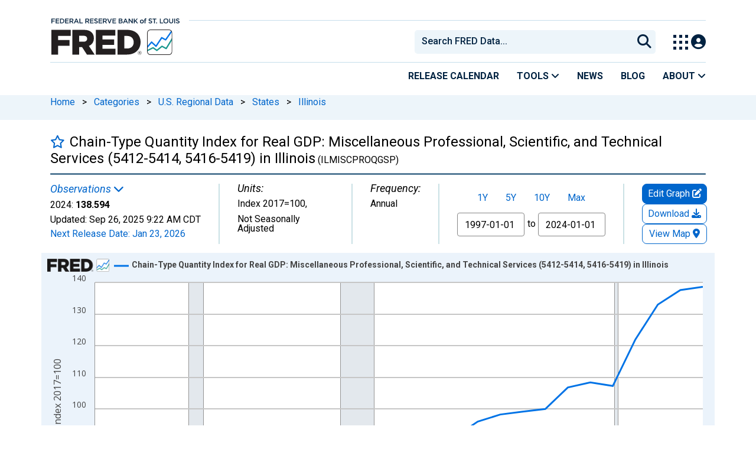

--- FILE ---
content_type: application/javascript
request_url: https://fred.stlouisfed.org/jWiSoR/Z4/6v/RMBI/6p72PRoT2j/7SY1wbt6kGNcGhkO/fQEkCFEB/Y0RqMhY/Vfm4B
body_size: 169976
content:
(function(){if(typeof Array.prototype.entries!=='function'){Object.defineProperty(Array.prototype,'entries',{value:function(){var index=0;const array=this;return {next:function(){if(index<array.length){return {value:[index,array[index++]],done:false};}else{return {done:true};}},[Symbol.iterator]:function(){return this;}};},writable:true,configurable:true});}}());(function(){GT();ISN();HIN();var KO=function(nQ){return !nQ;};var vQ=function(){return v8.apply(this,[ZT,arguments]);};var m1=function(K1){if(K1==null)return -1;try{var mz=0;for(var WQ=0;WQ<K1["length"];WQ++){var Fb=K1["charCodeAt"](WQ);if(Fb<128){mz=mz+Fb;}}return mz;}catch(Xb){return -2;}};var hI=function(qQ,V1){return qQ+V1;};var n1=function(){return v8.apply(this,[ON,arguments]);};var X1=function(){return v8.apply(this,[Z5,arguments]);};var ZQ=function(){return v8.apply(this,[nx,arguments]);};var QQ=function(){return ["X\\#^7AOE._<RL;Xs6Q6VD","DNK;U","at\'#NI()_<]E\x07\x07BC4","\f\x07_\\)P}","F_T6VN","\x40E\x00BC49D=AA","tIN","Ac\"#","E4E&","FY!P","rg!,mc\x3fc","C8\x00U1G","[\x3f\bW>","_.Y<T","C","","H^\x3f\vD7vLNB.",".\\","p(","G~H^","T\x3fV","GM4\rE3TE","_m.B;QU","(svf#;bf&}|p5!xx<g\njzHH\x3f\fW:ZJFB5A \x40T\\T#\x00cPFbS}","ys+=","^^X5\fY>_","5VT,J^.\bU3Gt\rN_.\v]\"","<\\7cA",":Q&[r\x00^\x40.","\\I\n\x07N^U<G",">]1H:1I6AS,^<4;H|\"lWqz6*>`R(","ga&,bh","HD;q&","\x40TNXT VS","\t_>_E\x07\x07xI6^;FM _M",")\\;G",">VN\x07C","E!VR","8Tl","a;Y\x3fFMDJ\x406JC&RCSXE 7KCOI>","^!VR!N\\6\vS7^E\n\x07I\"","","YC5","\x40PK","K\x3f%]p[I(IVS\x07B\\.B","\r","ZS0FI5DfrC]I","\t_6Vp\vEX","\x00^_*^6VD7\x07J^.","NX\n\vB3^EY","JE6+T6AE\x00","/","\x07Y\x3fVtN_","w5\bZ7PTD#GY=^","=E","T7EI\x07{E\"\\\x00RT\r","Ds\x3f","1\\NEX\r^6\\W","X"," MM/DrqR\vXI(Jx7_P","\tQd3T7]","C\fYo5U","p<","NZ3\tUZN","X6\b","T7QU","d&g\'IRRqT\x07_X."," \x40","A","i=FtN\f\nE5I\n","HD\x3f\t[0\\X","\x07NO19D=Cp_C9\\","\x40W","T\'_E",";\x00D","\x07JX\x3f","","7DO/\x07U<G","N\vNb;\x07U","F3_I\x00SJX.]\"G\x00\vH\x3fD FCYIz_<IYM8UrZN\x07JB9XzNDYH\x3f&\\\x00\vE.B3QL_\vB53AR\n\vC8\x00U1GSD^_.JX3EED\vw\t]0\\LJ_I(\vD=A}LZ\vA\x3fX=W","X","XI(Y1Vw\v\x40I(","B;Y5RT\v",":_S","X\x3f\\","NXU\x3fVN\x00iU\vWRM","(D3GI\vyM.","PHhC>q&","V>\\O","C:V","\f\x07_\\`","G\x3f","EG\x3f\x40 VS",":EX6","_!GA\b0DH\x3f","DV\b>sVE0DB4S&ZO\n","B*","X^>","=Y<WO\x00\va\x3fY3p\bRI(J`>FGIE\f^3^I\x07SgE4ZBYU","A\x07N\x40\x3f_\x3fVT","T!Z","X7ZG\f\x07","K\x3ff=ZC\x00","\v\x40 rP0FI(","NZ","C","L_-","N","WO","a\x00IIz+S \\B\x07","O;\\VLBY7","C",";U!\\M\rF","U0TL","\x40I#","N","ZS0^_.T","B<\vC","r=\\LE","_C<\\>","=D_E\tEXy6","YC7D","\x07GO\t^&[EX*U1[h\x00C","\"\\I\n\x07N^\x407","4ZN\r\x00C",">\vE","%\\W","~","IG3bppYo5^7PT\rE","I)Y\x3fRT","rPN|;c7GU5NM.B7","_C\x407Ac\x00N","\"RRbB.","HH5\t","","\\;\rU0_U","wTj)","MM7\\+","","ZN_x#U","\r\x00j^(\vI","93","OM.","SI6.U\"GH","9_9ZE","=]L\vOI4","RDZ\x3f","CP\b{M#9U&FP","CL","5\\","B3J","[I,","\\N\x07BO1","I\x403X","DO;c&\\RN","EO._<","FGI>+\x40 rP\'_","I","\x00X\\;S:vV_","E)>Y\x3fVO\x07m9Y$V","0\\D","L\\/<U<WO",",Y>VrOI(",";\tS7CT","B;","UI\nG\x40#&_1","HO\x3fU RT\rE","","CVk","\x07NO19D=AAzY5QZG\nG","\"AO\x07X_D=CO\x07yI)","<\\MN","^;T=^","3U RT\v","\vz\x07U&[O\x00","!GAX","U$ZCDX3^","\x00","\x00Fm/_\x3fRT\rE","\x40;","X7RD","bU\r\x40x3\x07UrcLE4","RC]IU\x3fVN","\tIE6","A5D:","_D","D\x405t7CT\f","O\x3f\\","D3TnN","\t","\rBXuT",",t[\x3f\bT ZVt_9Y\"G",")_D","DB.4qI\x07C","=U0xI^BB.W ZE\x07N\f\n.v","36ik5T7QU,YI4U VR;EJ5","\\Z\rGMz.U4RU\b\x07\v|6WZN","BU\rIg","6Li\"","3C","[\x40;V=AM",";TEE\n\x07gE)U<VR","V4\x40","06sx8u","4NB\x3fQ&\\R","]$_","C\fHG_\x3fVTH3\r^3_","F1","H\x07[uE","PA\nN\x40;\b\\7","M.Q1[eEX","U5^\x406<U \x40I\v",")Zf","t_\x3fD","7J_AX","CH\vN","\b]GE\bFI.I","4ZD","<f3_cHY6\vD7W","(Y5zN","TE4JA\x3fQ6\x40","Q$RI\b$BH.","_OE","B\x3fD","C4_;PECM4\rU6","B=A","\x40E\x07NX","B;Y5RT\v{I(\x07Y!\x40I\vX","\\^.","51","&RR_",";W","XY6~3^E","DDH\x3f\x3fbpO\tDB\x3fD","E9","Av","x.\bR0QB","\x40;DRM","DH\x3f>I\"V","\x00","\x07}m% `i5b}d!!n~=utl","&\\e\bFI4","PLYe4U EA\b","UW\x00",">\\C\x07BC4","3X","UP\x07","MC(\x07o!FB\t_","&lD\r\x00","I<PiYM.B","7\vD1[mBM","RBC4","\x07[xhiR2","]","e4Q>ZDD_X\x3f\x07\x40&T\vSX\\(Q6N\vE.B3QLSBB)Q<PEJybBzB6VRD\x07D\f8;GEI\x40\x3fF<\\NIY^;=QJ__z\x07E!G\x00\f]Iz\v\t`Y\tD\x40tD7AAYqrC\x3fVT\fO","\v_I(=Y6GH","\r\x00eM","E<GI\t","CM)%G<cR\vN^.","5VT0FI5DPT\rNn3C","H&vN\x07OI(","EX3\x07U_AYE=D","VRHI\rB9VR","5U!~O\x00GI","1I\"AE\x00","\x3fT","DO/\x07U<G"," CM(T\\RY","(T\'PE","\t\\;VN;NE=D","J\\","D:AO","JB","O\nDY)]=EE"];};var ND=function(bj,Ml){return bj/Ml;};var p9=function(){if(XZ["Date"]["now"]&&typeof XZ["Date"]["now"]()==='number'){return XZ["Math"]["round"](XZ["Date"]["now"]()/1000);}else{return XZ["Math"]["round"](+new (XZ["Date"])()/1000);}};var M8=function(n8){var ZI=n8[0]-n8[1];var UZ=n8[2]-n8[3];var q8=n8[4]-n8[5];var Wr=XZ["Math"]["sqrt"](ZI*ZI+UZ*UZ+q8*q8);return XZ["Math"]["floor"](Wr);};var Wl=function(){return ["7\x07AE","\x40Vj6%\"d\f<","(/\"7:1","HQ( ","","\b:6","\v","\nCP","E","uiQQ4/\r>1,8",",","","rY","j","=\x3f90!:H&\v\b=;B\nc\x40A[\b{->22\x3f:","7\n98$:","P2\vV\nRF","[:\x07J","\rM\x3f\nA","V|z","/\nQ","K","XXHqV4\v<3,3","6\tU\v","l","\vM;","<,PTZQi/\b99+6","_\x40P4\r","/","\x007Z!\x00W<,_][","\\\x3fA","8D9o}LDN42","e4JZA\tjX2p>;:H\"\x079","A#\x00W\x07K[","\fWPPAQ5","-:\tp;88ESR\b\v8-#}e`|4\b\t5$$","M","6","L9","Z\b","C","JjSWazz|","\n :.\v*",":","vV)$%,&*\x07Z","YJW\t/\b%&","!,3","[E\\h5\"","\x00>",":\vZ>3 >Q4\nHHPM<:\fZ1&\'!&5",">"," \r543\x3f6\v,K>Q<I[JQW\b5","8D\b\x07\\0OF\x40JP","9","ontfQK","\x00Q^","\x3f#(2","]5\t#","/\x07[","=\b#\",2\r","\b&3%!6\rS0D0Hl\r","NGFW","{asD^U_L","5\"5+\r\nF","\rM.9","w9J\b","\"3!(-","3Kw\"\x40\rNT]JL:","\x07A","S\b!6>3%<9","6\x40:","M\x40LVJ0:94&","Q","\\8M","TA]UM]","_/\b94","M"," $1\f",")E$\x00","D","OLV","\\:#","\b57#(\n}\x3f","<:2.+ \fM$6L]YZ","]JK3\t","[\t.\"75!:","SELK","/7&1,}\x3f","\x00_G\x40UJ","Aw\vJS]_DR\x3f_>#:m)\t\f\x40G\vw\\eLWS(\f\x3f8,2\r","\f1$#-\tO","9)38;9,d\"0tJB%B50\f$;\n!i+4)R!6}ts_0nc2.\f\x07 +:X7e#\x40ush}w&\',*\f\x072\x40/i8B\"5_kV_\x3f\n9;\f.\v822Ye\tP!\"~ht%8;5d,\t*(5!`8$d%\n}t{T\\U7\n8f\f)087B,$d\"2}sJB$9\b;)3:\nYK.$d)\vXzxdr\t;\x07\f1.B!a\t\\q\x07;vEKH]!7/\b\'\x4042!y,$lR\n}tci\n>\f\n_C\x00)i,;3JV2~lJB$O6;)0,52i,1/}vd]\x00<.<\f9386G0$b4j\x40sl\b.<\x071Y/\x40!i,$p7Bnthfj \t;\x07\f3>!c4e\rM\x00rCsbh%\x3f>/2\b)!A2i,1(F`xd\fb<O)1-40p,%0d\"2xGeR|\">0\x00\x07<\f\'\x4042!y,$h5\n}tctp\n>C\x00)i,<\\}V2~Lhdt\n+50\f<&!`$$N-*\ttk|]\x00<`<\f!38$Um,/W2mt]t&&*a)\x3fUi/B\"0i_ON!3;(93.;)i,9\x3fDV2~lJB$\b;%&)33\"6<2m*2}XMr\v&:;1=082\"m,/g9<mtJB+4:\f!32~&\x07r\x07R]\x3f7\b\x00e)n.F&* <4d\"ud|\">0.u:3845\x3f.rVXdld4cHn)1($2Q,3_4P_stk&\x3f.\x3f*E\x3f!*2~rcQg0(9;\bl&B +*;(c\"0t{d L()7\x00x1\f#<2!}<$N-*pBk`&+\'/2\fC8\"!j%S12}v{}T\f:+<k$;6!i\'+K61}to`&M-%\x07)1^,4d\"TTMt{&*+<=\x07]3;\n!i,!$`22}Y`]\x009c$,\x07948;5j,#`\"2vdo&.8\x071>\x07(2,_/.$d)*]zxdl&</:2.\f2#$UF\tc\"&mthIV\bn\'\f.B!i,.u56}tcthW\n>;<>8)861i,:r\x00}pJmh:>/2\f)#:B!i,}*2}ao`&4,`\x07\f4*!o3P9\x40nZktx\">0\t7u)2!i,$R$B}thaX7\r:;o938\bG/$S\"6mthHZ08;5%\t3,2y,$t B}thaT4c>6\'\f\"+7OA$d\"2rch`o&\x3fg n)380S8$d#cA\\&%\x07!38.X\'|\x00}v~sn\f9)\x07&Y(27`$$N5\ttk|]\x00<(\x07<\f\x00\v82*R:4d4;uthNln>8\t50\f<-!n.$d)CXzxdi/>;<ex*+!k\f<RN\"5TLhdx-n>8))33)g<B\"7frEr:;></m&C$6]\t,d\'$rLsrxW*,#\f\x00|3\n(5!`8$d%6}tcqh\n>6\'!\t&P45/%P`\"2vo|o&\t>;\x00\vo\t:02!D/\'t\"}pxd|\"j>.\f&\x40-n,0g\"2zphdt=T+ \x07)3357]<)R&\\D\t\f\n>8g\x3f)\x00\v82:Q4\x00PNA\fshmk%>9e )3+=9p\x3f8B\"5fXQS\\T9;\f/Y+2!k\x3f\x001N\"0eR|\">(0\v86+.d62Xdld4c<6\'!\f6P3+2!m9\x00#;uth|\x3f\b/2\b)\x00L6!i\'\r0.}vnr:;> \x07\"\b#&\f]\t0g\"2vphdt=T+ :3807|\bb7d\"0kaON+>;c)1.%/,$c9Tphdt3\r3)3\f7/\x00:\\;\x07K1\tm[Epg0\x3f0#\x07g;/=2!i,0P/K\x07hd$TO\x07%\x3f=(2y,\'}6}tcpP>;\x3f938.0$j2%n`|NR$\r)(gx:7,5!q[0$d\"2~m`Sz$b\tM;\x07\f4:L2#,$c&mthNh\f\t>;<t#82\"L7d\"0is\\&\x3f#\b;\t\"8;\"\'g$d\"2kAe]J\">0\x00:3804|!$`22~Yg]\n7\n c\f.782*]9>]d12}r|l:(O>2\b)\'(2!CT)R!6}tsqZ/=2f\f)0Um,/\x07<mt{d$\x3f7+&)8Ay($p22}[sDH\f\n>;>\f6x*782*:>]d12}vLcNV.;\f>&!kU7d\"0jas\\&\f \x07c9)486,$d!RJB%:+;m(2!D8ePd\"2Hdhd|\v<\t;\f3&&L2!^/<4d\"ra}]&>;1\v8059<$c\v\n}tcr_(\n>-\f4&L2\"q0$f\x005V^hcV>0\x00\"\x3f:02!~<$`22}Y|l&</a\f\n938.}X\'`\"2v[No&\x0750\f\n5/:\x3f8\'t%6}tcqkc9;\b2& +*le7I2+mshmk%>8\x07\b\t=(22i,02}vnr:;> \x07\"\b#&\f]\t0g\"2vphdt0:<,\x07%\x3f7(2!D78!SR6}tcagL\n>(782*\f\t`\"2vaf&\b&+:;F#;6rVCXdldc;\x07\f32=Um,/R4<mt{d$\t((\x07>=L6!i\'\x00iV6}tcqh$c>6\'9!\f93:;\"\x409+I0$\tMt{&B#1\v)3366]<7d\"0fs\\&\f \x07c9)48&1i,<7r12}vJcV\">0`#*$;6!i\x3f<}1_Rhag08f\f)0)C1i,\vN\"6mthHZ0\t>;u$!m<&m!_[gIm0nO\f6P3+2!m9\x00#;uthx8\b/2\b)#,12i,2}\nXnthfi\x3f1;\f\"&,Jk$d!vLhd|\">0!\":3804\t$d9\x40]bN\\T\x3f;>/\b.\x00;\"&Q,_\x074zLMcl.={ )3#\'`\'\'\x07H\x07B}dhgl&<.5!\f93;.:\tP9\x40iwhdyL\t>;2$;\n!i\'2j22nthgm\x3f>8=.;/2\fB25j\x3f$f1VYMR&>co%&)33\x406<7d\"0fs\\&\f \x07c9)48&1i,<\x3f|/~phdx-8;e%7\v\x3fC\"y/f$t\"1pBhS}c>(..\vA6b97\"\"}vyo&\bc)336C<$K\x07+~do`&.\"c\f\"-1i,4d\"flRuV>;&<)G2i,NUXnthf_W;f\f)8C1i/9UnCMw&(O82:!11*+Y0$d\"2}\x00dqH\r;a*93!j74d\"Hvd&\tb\f 2!i#+B\"2}oM_\"\n>;=\"\f821i,#M\x00}v{_r\f:/m","PP","z/","C","\rDAeJ]","w23LNjLS_\v.5","zMQ0\b&3w\v3\t","v333$6 :-F","4[","i\'\t\x403Ep[WQ","YAyWQ4\v 3+","\n,","","\n","YY]Dj6\t$7:=","\"3$=0\'P","M\x40R:243","FPPMv[\v>%;","","28#:","~\'2\v\"7#\"-","z","7\t\x00#A#EgKFLW77\n}\x3f9","\v\r","\nK\x07N\x40JQQ","\v","\'QM\x07\tDN","M#}","_]\x40Q[/\n\b5","K\v\'","\r","\fD=\x3fKQ","\r\f","123\x3f:","6","%I\x3f","\'\x3f ","1$\x3f1$<\t","8\" =\r\x00:F","2L\x07YGyWQ4<6#;\v","5>9&","\n9","N\b#M!\n{P]u_:\t&>","8\x40","VELN4\b4","M\f<","8\vQ\nIP","4;\b(1","y","&,A\n\x3fHY","\n1$$(\x07","\'!-","BgLKZ)\b","F\b","{p}","]>\vB","#F (Fo1&YY,#d","Ow[DH","4\"*\v\n","|=\"","\x07d \x00W OP",">(M0\rQ","","U","","<\'","\n4F\b%Q\fz\x40GFJ4","3>%\"2\r=","VFHN\b(","1Q(^\r","4Q2","=9\">:","\'\v","J\f","\x00#`\n","I2\v2:2","I\x07U1UADDM\f","gLDR775$w:\b=;B\n","\v!\\%",":\n5837","(\n33$>",":zPPGLK\n\f1:\",+\r","NT_]","]&\r\x0723Q","#\"8=","a]n(9O","$;","J#\v","9]S1","=\x3f99\x00","V\vNPMrQ0\b8;$1\r7\vZ","PTZ","/#>,1\t","\x07S\x40JMM:\r","\tH","\vD","6>&0\x07Z\f#\nW","\x07A","GLKZ)\bb","VN>/997\r\x00","Y>\x40\x07","\x3f\f952\"-\x07\\8\v","","V&\x3f5w","% >6#+\x07","#>\t33\"+6M#","[$","HRP]JS/\b","\x00-I\nP\x00lZ\x40KJ","\'\",6\x07","(\n#5%$=\r","+\x07!\r\tF\n","UK","d_","X\f$","\t2\vL","C8\b\x3f;2>\v3K>Q*ZZ","Vs2t\v\x404BFq4{FA\x405oJA&","\f\"J\x00QEE\x40J","<36)3\r\n1G$\x00W\'HT","W","\x00F","2\b\x40N\\_\x40L8.\r\"7\'=:\f","(\r","G","3\x00If","Z\b8\n58#\b3\r","m4\'7!(\vS$A2Q\f","L\rYMfC","82\n\v","E,\"JH\\FK}\b5\v\b\x3f:;(-","\"\x40\rNT]JL!.$\x3f8#","q\'b","P\x40_","%8<#0","w26D\n\x07","64\x00"," 3% 6[","S[",":\b&#","X\x07","\x07\tE\b\r\nK","1LXtYW;91+","P\f\x07]","Y","K,\rj","LP[CQ633","","/27","Q\\HS",";495()\x3f=M#","$&(f","586)\\)6D","","OAFW[0>-922-\tO(/\x40\x07UZG","qG>:\b\"9%","_TYQK>","DN\x3f$(-",";V","}(\v=!(1","-\t\r}8!","","V","5;2#+.\x07)L",",\x00","PNtN\x40P1","[2","#3#-\t \tO6\t","5%(>+M\fB\rPa\x40H[\b.\v","\x07","W\x3fSV","p/+\x07^SI;\x00AYSh]LM)7v#\"\nYK3\x00ACS[]DW\t(_87%,<\v\x00\x40G#L\x07ZOJ>_61\">#nH\x00\x07MC","OLGQV(\t&2(<\x00:\x00\b","/-6&%%f)7z46~re","NPOW[3","\'\rJ\rr\x40DG[","4\nHYA\x40JP","(\x00","\n3","\t#G9\x00FS[","(\v\"\"$2\r\r\rX","D","","A","n\x40P)\x3f$w$,HI\t.EWR\\GB","\b5%8!)\r6A9","9>\n","7YC\x40F[()>\"696\x07<F","71&"];};var xL=function(){return v8.apply(this,[VV,arguments]);};var Az=function(OO,DL){return OO!==DL;};var qj=function(P1){var qq='';for(var h8=0;h8<P1["length"];h8++){qq+=P1[h8]["toString"](16)["length"]===2?P1[h8]["toString"](16):"0"["concat"](P1[h8]["toString"](16));}return qq;};var E9=function(){return XZ["Math"]["floor"](XZ["Math"]["random"]()*100000+10000);};var I8=function(){return (z6.sjs_se_global_subkey?z6.sjs_se_global_subkey.push(JO):z6.sjs_se_global_subkey=[JO])&&z6.sjs_se_global_subkey;};var g8=function(){return Xq.apply(this,[V2,arguments]);};var vP=function xl(O4,xP){'use strict';var Gl=xl;switch(O4){case VB:{var nZ=function(g9,Uq){kQ.push(YK);if(KO(Xl)){for(var J1=Yz;AK(J1,OK);++J1){if(AK(J1,t9)||nD(J1,Zk)||nD(J1,Bk)||nD(J1,k8)){B4[J1]=BI(Ql);}else{B4[J1]=Xl[tK()[CQ(Yz)](tI,r4,NQ,Pl)];Xl+=XZ[nD(typeof r9()[b1(Ql)],hI([],[][[]]))?r9()[b1(Xr)].apply(null,[Oj,fl]):r9()[b1(wO)](zb,Pj)][Az(typeof r9()[b1(HQ)],hI('',[][[]]))?r9()[b1(gn)](VA,qf):r9()[b1(Xr)](s3,Mf)](J1);}}}var jC=nD(typeof tK()[CQ(gn)],'undefined')?tK()[CQ(gp)](On,gU,tU,cE):tK()[CQ(UG)](Vv,Bk,Rp,nY);for(var kE=xg[FU];AK(kE,g9[tK()[CQ(Yz)].call(null,NC,XH,NQ,Pl)]);kE++){var EC=g9[tK()[CQ(SC)](KO({}),NH,t9,GC)](kE);var Iv=zE(JH(Uq,xg[Ql]),xg[EG]);Uq*=z6[nH()[qU(EE)].apply(null,[IJ,xE,Er])]();Uq&=xg[In];Uq+=xg[Nf];Uq&=xg[fC];var XC=B4[g9[tK()[CQ(KE)](UG,Kn,XH,l0)](kE)];if(nD(typeof EC[tK()[CQ(AU)](Tf,KO([]),tI,jE)],tK()[CQ(kF)](g3,Qp,mJ,pC))){var QE=EC[tK()[CQ(AU)](YJ,Jb,tI,jE)](xg[FU]);if(MG(QE,t9)&&AK(QE,OK)){XC=B4[QE];}}if(MG(XC,Yz)){var GE=KJ(Iv,Xl[nD(typeof tK()[CQ(SA)],hI('',[][[]]))?tK()[CQ(gp)].call(null,zG,j3,Rp,bn):tK()[CQ(Yz)].call(null,UG,mv,NQ,Pl)]);XC+=GE;XC%=Xl[tK()[CQ(Yz)](IG,v3,NQ,Pl)];EC=Xl[XC];}jC+=EC;}var vp;return kQ.pop(),vp=jC,vp;};var sv=function(MJ){var tR=[0x428a2f98,0x71374491,0xb5c0fbcf,0xe9b5dba5,0x3956c25b,0x59f111f1,0x923f82a4,0xab1c5ed5,0xd807aa98,0x12835b01,0x243185be,0x550c7dc3,0x72be5d74,0x80deb1fe,0x9bdc06a7,0xc19bf174,0xe49b69c1,0xefbe4786,0x0fc19dc6,0x240ca1cc,0x2de92c6f,0x4a7484aa,0x5cb0a9dc,0x76f988da,0x983e5152,0xa831c66d,0xb00327c8,0xbf597fc7,0xc6e00bf3,0xd5a79147,0x06ca6351,0x14292967,0x27b70a85,0x2e1b2138,0x4d2c6dfc,0x53380d13,0x650a7354,0x766a0abb,0x81c2c92e,0x92722c85,0xa2bfe8a1,0xa81a664b,0xc24b8b70,0xc76c51a3,0xd192e819,0xd6990624,0xf40e3585,0x106aa070,0x19a4c116,0x1e376c08,0x2748774c,0x34b0bcb5,0x391c0cb3,0x4ed8aa4a,0x5b9cca4f,0x682e6ff3,0x748f82ee,0x78a5636f,0x84c87814,0x8cc70208,0x90befffa,0xa4506ceb,0xbef9a3f7,0xc67178f2];var rU=0x6a09e667;var KR=0xbb67ae85;var mF=0x3c6ef372;var V3=0xa54ff53a;var cC=0x510e527f;var MF=0x9b05688c;var LG=0x1f83d9ab;var Tn=0x5be0cd19;var VC=IE(MJ);var mH=VC["length"]*8;VC+=XZ["String"]["fromCharCode"](0x80);var FH=VC["length"]/4+2;var gJ=XZ["Math"]["ceil"](FH/16);var rY=new (XZ["Array"])(gJ);for(var lf=0;lf<gJ;lf++){rY[lf]=new (XZ["Array"])(16);for(var XE=0;XE<16;XE++){rY[lf][XE]=VC["charCodeAt"](lf*64+XE*4)<<24|VC["charCodeAt"](lf*64+XE*4+1)<<16|VC["charCodeAt"](lf*64+XE*4+2)<<8|VC["charCodeAt"](lf*64+XE*4+3)<<0;}}var cg=mH/XZ["Math"]["pow"](2,32);rY[gJ-1][14]=XZ["Math"]["floor"](cg);rY[gJ-1][15]=mH;for(var kn=0;kn<gJ;kn++){var wU=new (XZ["Array"])(64);var HU=rU;var tg=KR;var Uf=mF;var NG=V3;var zA=cC;var WG=MF;var Ag=LG;var Xf=Tn;for(var Np=0;Np<64;Np++){var KA=void 0,S0=void 0,dG=void 0,YM=void 0,kH=void 0,NJ=void 0;if(Np<16)wU[Np]=rY[kn][Np];else{KA=RE(wU[Np-15],7)^RE(wU[Np-15],18)^wU[Np-15]>>>3;S0=RE(wU[Np-2],17)^RE(wU[Np-2],19)^wU[Np-2]>>>10;wU[Np]=wU[Np-16]+KA+wU[Np-7]+S0;}S0=RE(zA,6)^RE(zA,11)^RE(zA,25);dG=zA&WG^~zA&Ag;YM=Xf+S0+dG+tR[Np]+wU[Np];KA=RE(HU,2)^RE(HU,13)^RE(HU,22);kH=HU&tg^HU&Uf^tg&Uf;NJ=KA+kH;Xf=Ag;Ag=WG;WG=zA;zA=NG+YM>>>0;NG=Uf;Uf=tg;tg=HU;HU=YM+NJ>>>0;}rU=rU+HU;KR=KR+tg;mF=mF+Uf;V3=V3+NG;cC=cC+zA;MF=MF+WG;LG=LG+Ag;Tn=Tn+Xf;}return [rU>>24&0xff,rU>>16&0xff,rU>>8&0xff,rU&0xff,KR>>24&0xff,KR>>16&0xff,KR>>8&0xff,KR&0xff,mF>>24&0xff,mF>>16&0xff,mF>>8&0xff,mF&0xff,V3>>24&0xff,V3>>16&0xff,V3>>8&0xff,V3&0xff,cC>>24&0xff,cC>>16&0xff,cC>>8&0xff,cC&0xff,MF>>24&0xff,MF>>16&0xff,MF>>8&0xff,MF&0xff,LG>>24&0xff,LG>>16&0xff,LG>>8&0xff,LG&0xff,Tn>>24&0xff,Tn>>16&0xff,Tn>>8&0xff,Tn&0xff];};var gb=function(){var X0=Bv();var Lg=-1;if(X0["indexOf"]('Trident/7.0')>-1)Lg=11;else if(X0["indexOf"]('Trident/6.0')>-1)Lg=10;else if(X0["indexOf"]('Trident/5.0')>-1)Lg=9;else Lg=0;return Lg>=9;};var DC=function(){var KH=Sv();var CU=XZ["Object"]["prototype"]["hasOwnProperty"].call(XZ["Navigator"]["prototype"],'mediaDevices');var v0=XZ["Object"]["prototype"]["hasOwnProperty"].call(XZ["Navigator"]["prototype"],'serviceWorker');var nf=! !XZ["window"]["browser"];var YG=typeof XZ["ServiceWorker"]==='function';var LE=typeof XZ["ServiceWorkerContainer"]==='function';var OC=typeof XZ["frames"]["ServiceWorkerRegistration"]==='function';var vH=XZ["window"]["location"]&&XZ["window"]["location"]["protocol"]==='http:';var Qg=KH&&(!CU||!v0||!YG||!nf||!LE||!OC)&&!vH;return Qg;};var Sv=function(){var c3=Bv();var kv=/(iPhone|iPad).*AppleWebKit(?!.*(Version|CriOS))/i["test"](c3);var qG=XZ["navigator"]["platform"]==='MacIntel'&&XZ["navigator"]["maxTouchPoints"]>1&&/(Safari)/["test"](c3)&&!XZ["window"]["MSStream"]&&typeof XZ["navigator"]["standalone"]!=='undefined';return kv||qG;};var TF=function(pJ){var pU=XZ["Math"]["floor"](XZ["Math"]["random"]()*100000+10000);var qJ=XZ["String"](pJ*pU);var Hp=0;var CG=[];var gE=qJ["length"]>=18?true:false;while(CG["length"]<6){CG["push"](XZ["parseInt"](qJ["slice"](Hp,Hp+2),10));Hp=gE?Hp+3:Hp+2;}var LM=M8(CG);return [pU,LM];};var sH=function(NY){if(NY===null||NY===undefined){return 0;}var SJ=function CC(GJ){return NY["toLowerCase"]()["includes"](GJ["toLowerCase"]());};var lF=0;(WA&&WA["fields"]||[])["some"](function(q0){var Ff=q0["type"];var RU=q0["labels"];if(RU["some"](SJ)){lF=pg[Ff];if(q0["extensions"]&&q0["extensions"]["labels"]&&q0["extensions"]["labels"]["some"](function(Cp){return NY["toLowerCase"]()["includes"](Cp["toLowerCase"]());})){lF=pg[q0["extensions"]["type"]];}return true;}return false;});return lF;};var x0=function(g0){if(g0===undefined||g0==null){return false;}var cn=function I0(fv){return g0["toLowerCase"]()===fv["toLowerCase"]();};return hF["some"](cn);};var nv=function(VH){try{var AM=new (XZ["Set"])(XZ["Object"]["values"](pg));return VH["split"](';')["some"](function(ZY){var bM=ZY["split"](',');var pY=XZ["Number"](bM[bM["length"]-1]);return AM["has"](pY);});}catch(wg){return false;}};var Kf=function(dM){var JR='';var BU=0;if(dM==null||XZ["document"]["activeElement"]==null){return rp(x2,["elementFullId",JR,"elementIdType",BU]);}var Rg=['id','name','for','placeholder','aria-label','aria-labelledby'];Rg["forEach"](function(VM){if(!dM["hasAttribute"](VM)||JR!==''&&BU!==0){return;}var A0=dM["getAttribute"](VM);if(JR===''&&(A0!==null||A0!==undefined)){JR=A0;}if(BU===0){BU=sH(A0);}});return rp(x2,["elementFullId",JR,"elementIdType",BU]);};var Jg=function(sE){var LH;if(sE==null){LH=XZ["document"]["activeElement"];}else LH=sE;if(XZ["document"]["activeElement"]==null)return -1;var JE=LH["getAttribute"]('name');if(JE==null){var xf=LH["getAttribute"]('id');if(xf==null)return -1;else return m1(xf);}return m1(JE);};var RJ=function(F0){var UU=-1;var RM=[];if(! !F0&&typeof F0==='string'&&F0["length"]>0){var Ig=F0["split"](';');if(Ig["length"]>1&&Ig[Ig["length"]-1]===''){Ig["pop"]();}UU=XZ["Math"]["floor"](XZ["Math"]["random"]()*Ig["length"]);var tM=Ig[UU]["split"](',');for(var tn in tM){if(!XZ["isNaN"](tM[tn])&&!XZ["isNaN"](XZ["parseInt"](tM[tn],10))){RM["push"](tM[tn]);}}}else{var cG=XZ["String"](pf(1,5));var wG='1';var rM=XZ["String"](pf(20,70));var tH=XZ["String"](pf(100,300));var sp=XZ["String"](pf(100,300));RM=[cG,wG,rM,tH,sp];}return [UU,RM];};var Ov=function(sC,jJ){var Rn=typeof sC==='string'&&sC["length"]>0;var Fv=!XZ["isNaN"](jJ)&&(XZ["Number"](jJ)===-1||p9()<XZ["Number"](jJ));if(!(Rn&&Fv)){return false;}var CR='^([a-fA-F0-9]{31,32})$';return sC["search"](CR)!==-1;};var FE=function(PJ,qA,cH){var ZJ;do{ZJ=qn(Nh,[PJ,qA]);}while(nD(KJ(ZJ,cH),xg[FU]));return ZJ;};var AY=function(PY){kQ.push(YY);var Gn=Sv(PY);var jf=XZ[Hb()[Cf(gp)].call(null,In,fg,Wn,Y0)][r9()[b1(FU)](V0,vM)][tK()[CQ(EE)](KO(KO(Yz)),CJ,q3,QJ)].call(XZ[hA()[cM(SC)](ZH,v3,zH,IG,UG)][r9()[b1(FU)].call(null,V0,vM)],r9()[b1(AG)].apply(null,[VF,JL]));var ZC=XZ[Az(typeof Hb()[Cf(lC)],'undefined')?Hb()[Cf(gp)].apply(null,[In,sA,Wn,Y0]):Hb()[Cf(In)].call(null,Pv,SA,cA,YR)][r9()[b1(FU)](V0,vM)][tK()[CQ(EE)](KO(KO(Yz)),t3,q3,QJ)].call(XZ[hA()[cM(SC)](ZH,b3,zH,XH,UG)][r9()[b1(FU)](V0,vM)],tK()[CQ(Jb)].apply(null,[xA,JU,Jb,BC]));var jn=KO(KO(XZ[nH()[qU(UG)](NH,gU,tJ)][lU()[SM(MR)].call(null,DJ,Jb,Nf,MU,GG)]));var lE=nD(typeof XZ[tK()[CQ(kp)].apply(null,[KO(KO([])),rv,c0,gP])],tK()[CQ(kF)](Nf,hJ,mJ,YE));var mU=nD(typeof XZ[r9()[b1(PM)](kJ,wf)],nD(typeof tK()[CQ(qv)],'undefined')?tK()[CQ(gp)].apply(null,[Dv,NH,BF,nR]):tK()[CQ(kF)].apply(null,[Cb,EE,mJ,YE]));var HR=nD(typeof XZ[r9()[b1(Xn)](n0,fp)][Az(typeof r9()[b1(fg)],hI([],[][[]]))?r9()[b1(OA)](fg,fJ):r9()[b1(Xr)].call(null,FJ,cR)],tK()[CQ(kF)].apply(null,[gU,HQ,mJ,YE]));var lR=XZ[nH()[qU(UG)](NH,gU,tJ)][tK()[CQ(Nv)](EY,KO([]),DR,IY)]&&nD(XZ[nH()[qU(UG)](Vf,gU,tJ)][tK()[CQ(Nv)](np,KO({}),DR,IY)][r9()[b1(UM)](ZM,p3)],tK()[CQ(GM)](Nf,Jb,Hg,Bq));var wn=Gn&&(KO(jf)||KO(ZC)||KO(lE)||KO(jn)||KO(mU)||KO(HR))&&KO(lR);var DF;return kQ.pop(),DF=wn,DF;};var Ip=function(vE){kQ.push(pn);var RC;return RC=cJ()[Ap()[hC(SC)](NH,hR,ER,AG,UM,EG)](function cF(E3){kQ.push(Sf);while(z6[r9()[b1(KE)](GM,PE)]())switch(E3[Z3()[k0(cR)](FU,Yz,GC,ZA)]=E3[tK()[CQ(Dv)].call(null,K3,Jb,Mg,TK)]){case Yz:if(zv(nH()[qU(pE)](ZA,RR,dF),XZ[tK()[CQ(mv)](qC,Kn,kp,SF)])){E3[tK()[CQ(Dv)](Qf,r4,Mg,TK)]=Xr;break;}{var wv;return wv=E3[Z3()[k0(wO)](In,t3,xC,SA)](r9()[b1(tI)](EY,mb),null),kQ.pop(),wv;}case Xr:{var lg;return lg=E3[Az(typeof Z3()[k0(EG)],hI(tK()[CQ(UG)].apply(null,[SA,g3,Rp,NF]),[][[]]))?Z3()[k0(wO)](In,t3,xC,CJ):Z3()[k0(Xr)].call(null,L3,ZE,fU,Dv)](r9()[b1(tI)](EY,mb),XZ[tK()[CQ(mv)].call(null,Hg,s3,kp,SF)][nH()[qU(pE)].call(null,PM,RR,dF)][r9()[b1(fg)](YK,gF)](vE)),kQ.pop(),lg;}case gp:case tK()[CQ(GG)].apply(null,[YJ,EG,En,FP]):{var mn;return mn=E3[nH()[qU(UM)].apply(null,[FU,LR,J9])](),kQ.pop(),mn;}}kQ.pop();},null,null,null,XZ[nH()[qU(AG)](Nf,p0,TK)]),kQ.pop(),RC;};var kf=function(){if(KO({})){}else if(KO({})){}else if(KO({})){}else if(KO(S6)){return function KC(Cn){kQ.push(Zg);var mf=XZ[Hb()[Cf(UG)](FU,NA,Hg,VY)](Bv());var Mn=XZ[Hb()[Cf(UG)](FU,SA,Hg,VY)](Cn[nH()[qU(gU)](SC,V0,rb)]);var w0;return w0=qH(hI(mf,Mn))[nD(typeof nH()[qU(p0)],hI('',[][[]]))?nH()[qU(fC)].call(null,wb,AH,Q3):nH()[qU(PM)].apply(null,[O3,VU,Zb])](),kQ.pop(),w0;};}else{}};var wC=function(){kQ.push(gv);try{var B3=kQ.length;var sf=KO([]);var kC=If();var VR=TA()[nD(typeof r9()[b1(Kg)],'undefined')?r9()[b1(Xr)](QY,Hn):r9()[b1(qv)](EF,x1)](new (XZ[tK()[CQ(Tf)](IJ,Tf,xF,cp)])(tK()[CQ(qC)](wJ,SC,Of,KL),nH()[qU(ZA)](wb,WY,vL)),nH()[qU(p0)](NC,Kn,sQ));var XR=If();var An=HG(XR,kC);var WR;return WR=rp(x2,[Ap()[hC(EY)](AG,Jb,wE,g3,Kn,fC),VR,nH()[qU(Cb)](mv,UR,Or),An]),kQ.pop(),WR;}catch(XG){kQ.splice(HG(B3,Ql),Infinity,gv);var zp;return kQ.pop(),zp={},zp;}kQ.pop();};var TA=function(){kQ.push(XY);var YF=XZ[Hb()[Cf(EY)](In,tp,Zn,LJ)][tK()[CQ(XH)].call(null,XH,tp,pp,zU)]?XZ[Hb()[Cf(EY)].call(null,In,CJ,Zn,LJ)][tK()[CQ(XH)](KO(KO([])),QM,pp,zU)]:BI(xg[kF]);var Av=XZ[nD(typeof Hb()[Cf(Ql)],hI([],[][[]]))?Hb()[Cf(In)](lA,fg,lG,Mv):Hb()[Cf(EY)](In,Yz,Zn,LJ)][tK()[CQ(wb)](lM,IJ,TU,PR)]?XZ[Hb()[Cf(EY)].call(null,In,Hv,Zn,LJ)][nD(typeof tK()[CQ(hJ)],'undefined')?tK()[CQ(gp)].apply(null,[NA,kp,dC,mG]):tK()[CQ(wb)].apply(null,[UM,wO,TU,PR])]:BI(Ql);var gR=XZ[tK()[CQ(mv)](OA,Zk,kp,LY)][hA()[cM(JU)].call(null,dv,Qf,pM,K3,wO)]?XZ[tK()[CQ(mv)].apply(null,[KO(KO(Ql)),kp,kp,LY])][hA()[cM(JU)].apply(null,[dv,wJ,pM,Nv,wO])]:BI(Ql);var dJ=XZ[tK()[CQ(mv)](Gp,v3,kp,LY)][Ap()[hC(HQ)](AU,kM,Xp,SA,Dv,JU)]?XZ[tK()[CQ(mv)](lM,GG,kp,LY)][Az(typeof Ap()[hC(cR)],'undefined')?Ap()[hC(HQ)](TC,kM,Xp,HQ,Jb,JU):Ap()[hC(lC)](t9,W3,hf,rv,Kg,t3)]():BI(Ql);var QG=XZ[tK()[CQ(mv)](np,wJ,kp,LY)][r9()[b1(IJ)].apply(null,[WU,h9])]?XZ[tK()[CQ(mv)](KO({}),kp,kp,LY)][r9()[b1(IJ)](WU,h9)]:BI(xg[kF]);var ZG=BI(xg[kF]);var lJ=[tK()[CQ(UG)](KO(Yz),IG,Rp,Yf),ZG,nD(typeof nH()[qU(GG)],hI([],[][[]]))?nH()[qU(fC)](KO(KO({})),ZR,jF):nH()[qU(Jb)](KO(KO(Ql)),DM,DP),qn(NN,[]),Af(qh,[]),Af(qW,[]),Af(Tc,[]),qn(tX,[]),Af(zW,[]),YF,Av,gR,dJ,QG];var nM;return nM=lJ[Az(typeof r9()[b1(ZU)],'undefined')?r9()[b1(kF)].apply(null,[UC,ZK]):r9()[b1(Xr)](Jp,nR)](nH()[qU(AU)](GM,Hv,gg)),kQ.pop(),nM;};var xR=function(){kQ.push(vR);var Qv;return Qv=Af(Xc,[XZ[Az(typeof nH()[qU(gn)],hI([],[][[]]))?nH()[qU(UG)].apply(null,[KO(Ql),gU,Q3]):nH()[qU(fC)](lC,KF,XF)]]),kQ.pop(),Qv;};var PF=function(){var Wf=[r3,ng];var dE=r0(WE);kQ.push(MC);if(Az(dE,KO([]))){try{var YC=kQ.length;var d0=KO({});var Pn=XZ[tK()[CQ(OU)].call(null,zH,Vf,B0,UR)](dE)[tK()[CQ(Qp)](EY,KE,K3,bC)](nH()[qU(Op)].call(null,In,gn,IR));if(MG(Pn[tK()[CQ(Yz)].apply(null,[Vv,dY,NQ,Y3])],FU)){var dU=XZ[tK()[CQ(JU)](r4,KO(KO([])),WH,C0)](Pn[Xr],SC);dU=XZ[tK()[CQ(OA)].apply(null,[KO(KO([])),fC,RR,Ng])](dU)?r3:dU;Wf[Yz]=dU;}}catch(jG){kQ.splice(HG(YC,Ql),Infinity,MC);}}var Tv;return kQ.pop(),Tv=Wf,Tv;};var fY=function(){var Wg=[BI(Ql),BI(Ql)];var dR=r0(gM);kQ.push(VA);if(Az(dR,KO(KO(S6)))){try{var Fn=kQ.length;var kG=KO({});var OJ=XZ[tK()[CQ(OU)](HQ,MR,B0,wH)](dR)[tK()[CQ(Qp)](EY,KO(KO([])),K3,KM)](nH()[qU(Op)].apply(null,[Bf,gn,OM]));if(MG(OJ[Az(typeof tK()[CQ(UM)],hI([],[][[]]))?tK()[CQ(Yz)].call(null,KO(Yz),Jb,NQ,HJ):tK()[CQ(gp)].call(null,UM,t3,DG,mR)],FU)){var jg=XZ[tK()[CQ(JU)](JU,KO(KO(Yz)),WH,Up)](OJ[xg[kF]],SC);var cU=XZ[nD(typeof tK()[CQ(CJ)],hI('',[][[]]))?tK()[CQ(gp)](t3,gn,tE,QC):tK()[CQ(JU)].call(null,Gp,UM,WH,Up)](OJ[gp],z6[nH()[qU(OU)].apply(null,[KO(Ql),ZM,LF])]());jg=XZ[tK()[CQ(OA)](K3,AU,RR,PR)](jg)?BI(Ql):jg;cU=XZ[tK()[CQ(OA)](ZA,KO(KO(Yz)),RR,PR)](cU)?BI(Ql):cU;Wg=[cU,jg];}}catch(Zv){kQ.splice(HG(Fn,Ql),Infinity,VA);}}var nU;return kQ.pop(),nU=Wg,nU;};var Ef=function(){kQ.push(AE);var Vn=tK()[CQ(UG)](EY,KO(Yz),Rp,TG);var bU=r0(gM);if(bU){try{var dA=kQ.length;var vn=KO(PT);var f0=XZ[tK()[CQ(OU)](EG,SA,B0,J3)](bU)[tK()[CQ(Qp)].call(null,KO(KO(Yz)),p0,K3,xG)](nH()[qU(Op)](dY,gn,zU));Vn=f0[Yz];}catch(bv){kQ.splice(HG(dA,Ql),Infinity,AE);}}var AR;return kQ.pop(),AR=Vn,AR;};var TM=function(){kQ.push(W0);var jM=r0(gM);if(jM){try{var f3=kQ.length;var Lv=KO([]);var R0=XZ[tK()[CQ(OU)].call(null,Nv,Hg,B0,xH)](jM)[nD(typeof tK()[CQ(t9)],hI([],[][[]]))?tK()[CQ(gp)].apply(null,[UM,b3,Qn,EU]):tK()[CQ(Qp)](Nv,Vf,K3,Zl)](Az(typeof nH()[qU(kF)],hI([],[][[]]))?nH()[qU(Op)](t3,gn,RL):nH()[qU(fC)](Hg,vg,N3));if(MG(R0[tK()[CQ(Yz)].apply(null,[wM,Nf,NQ,Tq])],fC)){var Ev=XZ[tK()[CQ(JU)].apply(null,[kp,QM,WH,zl])](R0[xg[lC]],SC);var J0;return J0=XZ[nD(typeof tK()[CQ(Ql)],'undefined')?tK()[CQ(gp)](KO(KO(Yz)),KO(KO(Ql)),Wv,lA):tK()[CQ(OA)](KO(KO([])),TC,RR,NK)](Ev)||nD(Ev,BI(Ql))?BI(Ql):Ev,kQ.pop(),J0;}}catch(fG){kQ.splice(HG(f3,Ql),Infinity,W0);var ff;return kQ.pop(),ff=BI(Ql),ff;}}var wF;return kQ.pop(),wF=BI(Ql),wF;};var rf=function(){var Hf=r0(gM);kQ.push(cf);if(Hf){try{var OH=kQ.length;var hE=KO({});var dg=XZ[tK()[CQ(OU)](KO(KO(Ql)),np,B0,D0)](Hf)[tK()[CQ(Qp)](KO(Ql),KO(Yz),K3,RI)](nH()[qU(Op)](KO(Yz),gn,KL));if(nD(dg[tK()[CQ(Yz)].call(null,wJ,SC,NQ,fD)],fC)){var z0;return z0=dg[z6[Az(typeof tK()[CQ(qv)],hI([],[][[]]))?tK()[CQ(HF)].apply(null,[KO({}),On,EY,bk]):tK()[CQ(gp)](KO(KO({})),Bk,ME,A3)]()],kQ.pop(),z0;}}catch(lp){kQ.splice(HG(OH,Ql),Infinity,cf);var zY;return kQ.pop(),zY=null,zY;}}var YH;return kQ.pop(),YH=null,YH;};var BR=function(fE,UH){kQ.push(RY);for(var Yb=Yz;AK(Yb,UH[nD(typeof tK()[CQ(tI)],hI('',[][[]]))?tK()[CQ(gp)].call(null,KO(KO(Yz)),lC,zn,Mp):tK()[CQ(Yz)](t3,CJ,NQ,JP)]);Yb++){var CE=UH[Yb];CE[nH()[qU(tp)](GG,mv,kP)]=CE[nH()[qU(tp)](EY,mv,kP)]||KO(PT);CE[Sn()[pG(FU)](Zp,Cb,PL,tp)]=KO(KO(PT));if(zv(nH()[qU(MR)].apply(null,[np,b3,RK]),CE))CE[nH()[qU(cR)](rv,gf,Qj)]=KO(KO([]));XZ[Az(typeof Hb()[Cf(Ql)],'undefined')?Hb()[Cf(gp)](In,Hg,Wn,Hr):Hb()[Cf(In)](AG,qv,xM,jF)][hA()[cM(Yz)].apply(null,[Qj,rv,Jb,KO(KO(Yz)),MR])](fE,P0(CE[tK()[CQ(Z0)].call(null,K3,KO(KO({})),wM,ML)]),CE);}kQ.pop();};var zF=function(X3,zC,WF){kQ.push(NU);if(zC)BR(X3[r9()[b1(FU)].apply(null,[V0,TH])],zC);if(WF)BR(X3,WF);XZ[Hb()[Cf(gp)].apply(null,[In,lM,Wn,qY])][hA()[cM(Yz)](JC,MR,Jb,Bk,MR)](X3,r9()[b1(FU)](V0,TH),rp(x2,[nH()[qU(cR)](IG,gf,JC),KO(PT)]));var JJ;return kQ.pop(),JJ=X3,JJ;};var P0=function(Nn){kQ.push(bn);var K0=OR(Nn,Az(typeof tK()[CQ(Vv)],hI([],[][[]]))?tK()[CQ(lC)](Hv,Cb,wO,PH):tK()[CQ(gp)](zG,KO(Yz),CH,Jv));var Un;return Un=bR(nH()[qU(On)](Xr,SA,Ck),UE(K0))?K0:XZ[Az(typeof r9()[b1(v3)],hI([],[][[]]))?r9()[b1(wO)](zb,Lk):r9()[b1(Xr)](IU,nG)](K0),kQ.pop(),Un;};var OR=function(Df,kR){kQ.push(Fp);if(rC(tK()[CQ(cR)].apply(null,[NA,v3,JU,Cv]),UE(Df))||KO(Df)){var HH;return kQ.pop(),HH=Df,HH;}var Ab=Df[XZ[Z3()[k0(gp)].apply(null,[In,TU,Zf,pE])][nD(typeof r9()[b1(qv)],'undefined')?r9()[b1(Xr)](zM,bp):r9()[b1(wM)](XA,tL)]];if(Az(rG(Yz),Ab)){var vG=Ab.call(Df,kR||r9()[b1(cR)](tF,W9));if(rC(tK()[CQ(cR)](zG,HQ,JU,Cv),UE(vG))){var vf;return kQ.pop(),vf=vG,vf;}throw new (XZ[nH()[qU(SA)].call(null,Xn,cE,JY)])(r9()[b1(k8)].call(null,Jf,Yn));}var NE;return NE=(nD(tK()[CQ(lC)](sR,FF,wO,VJ),kR)?XZ[r9()[b1(wO)](zb,ML)]:XZ[nH()[qU(Kn)](dY,qF,cv)])(Df),kQ.pop(),NE;};var LC=function(Pf){if(KO(Pf)){vU=Hg;hg=xg[Hv];xJ=KE;E0=EE;N0=xg[gn];DH=EE;BM=EE;rA=EE;lY=EE;}};var jp=function(){kQ.push(Lp);AF=Az(typeof tK()[CQ(sF)],hI('',[][[]]))?tK()[CQ(UG)].call(null,KO(Ql),Qp,Rp,DO):tK()[CQ(gp)].call(null,Ql,kF,RG,fM);lv=Yz;QH=xg[FU];Eg=Yz;sU=Az(typeof tK()[CQ(AG)],'undefined')?tK()[CQ(UG)](PM,XH,Rp,DO):tK()[CQ(gp)].call(null,UM,KO(KO(Ql)),Tg,KY);Dp=Yz;bE=Yz;IH=Yz;rE=tK()[CQ(UG)](KO(Ql),wJ,Rp,DO);bH=Yz;MH=Yz;SU=Yz;kQ.pop();vY=Yz;n3=Yz;MY=xg[FU];};var Xv=function(){TY=Yz;kQ.push(nb);Rb=tK()[CQ(UG)].call(null,Zk,Nv,Rp,Og);Tp={};XJ=nD(typeof tK()[CQ(zH)],hI('',[][[]]))?tK()[CQ(gp)](KO(KO([])),IJ,EU,z3):tK()[CQ(UG)].apply(null,[np,KO(Yz),Rp,Og]);kQ.pop();Jn=Yz;SE=xg[FU];};var zf=function(ZF,bF,QU){kQ.push(gH);try{var T0=kQ.length;var sG=KO(KO(S6));var Yp=Yz;var zJ=KO({});if(Az(bF,Ql)&&MG(QH,xJ)){if(KO(JF[hA()[cM(MR)](MM,IJ,AU,qC,lC)])){zJ=KO(KO([]));JF[hA()[cM(MR)](MM,gU,AU,XH,lC)]=KO(KO(PT));}var XU;return XU=rp(x2,[nD(typeof tK()[CQ(K3)],hI([],[][[]]))?tK()[CQ(gp)].apply(null,[fg,KO(KO({})),T3,np]):tK()[CQ(EH)].call(null,cR,KE,MR,tA),Yp,r9()[b1(j3)](xF,jR),zJ,nH()[qU(SH)].apply(null,[sR,PM,Kv]),lv]),kQ.pop(),XU;}if(nD(bF,Ql)&&AK(lv,hg)||Az(bF,Ql)&&AK(QH,xJ)){var CF=ZF?ZF:XZ[nH()[qU(UG)].call(null,KO([]),gU,BJ)][r9()[b1(TC)].apply(null,[Xn,Lj])];var hU=BI(Ql);var Bn=BI(Ql);if(CF&&CF[nD(typeof Sn()[pG(EY)],hI([],[][[]]))?Sn()[pG(fC)].call(null,nE,rv,WM,OF):Sn()[pG(wO)].apply(null,[OU,kp,kg,EG])]&&CF[nH()[qU(sF)](KO(Ql),GG,PL)]){hU=XZ[nD(typeof tK()[CQ(gp)],hI([],[][[]]))?tK()[CQ(gp)].call(null,KO(KO({})),KO(Ql),Vp,Op):tK()[CQ(tp)].call(null,NQ,KO([]),b0,bJ)][nD(typeof tK()[CQ(Wp)],hI('',[][[]]))?tK()[CQ(gp)](KO(Ql),Kg,vJ,Gv):tK()[CQ(Cb)].apply(null,[IG,Yz,wb,HY])](CF[Sn()[pG(wO)](OU,p0,kg,EG)]);Bn=XZ[tK()[CQ(tp)](Zk,Vf,b0,bJ)][tK()[CQ(Cb)].apply(null,[KO(KO(Ql)),kF,wb,HY])](CF[nH()[qU(sF)](zG,GG,PL)]);}else if(CF&&CF[nD(typeof r9()[b1(Jb)],hI('',[][[]]))?r9()[b1(Xr)](pF,qC):r9()[b1(NC)](c0,dp)]&&CF[Z3()[k0(Kn)](Nf,PC,nF,Ql)]){hU=XZ[tK()[CQ(tp)](fg,KO(Yz),b0,bJ)][tK()[CQ(Cb)].call(null,Ql,AG,wb,HY)](CF[r9()[b1(NC)].apply(null,[c0,dp])]);Bn=XZ[tK()[CQ(tp)].call(null,xA,PM,b0,bJ)][tK()[CQ(Cb)].apply(null,[sA,KO({}),wb,HY])](CF[Z3()[k0(Kn)](Nf,PC,nF,k8)]);}var jY=CF[tK()[CQ(IM)](zH,KO(KO(Yz)),Mf,SI)];if(bR(jY,null))jY=CF[tK()[CQ(VE)].call(null,Yz,GM,SY,m3)];var EM=Jg(jY);Yp=HG(If(),QU);var BH=(Az(typeof tK()[CQ(MR)],hI('',[][[]]))?tK()[CQ(UG)](KO(Ql),tI,Rp,hG):tK()[CQ(gp)](KO(KO([])),IG,tv,XM))[lU()[SM(SC)](pH,kF,In,nF,Qf)](vY,r9()[b1(pE)](mv,HM))[lU()[SM(SC)].call(null,pH,QM,In,nF,Zk)](bF,r9()[b1(pE)](mv,HM))[nD(typeof lU()[SM(wO)],hI(tK()[CQ(UG)](wb,zH,Rp,hG),[][[]]))?lU()[SM(Ql)](Q0,xA,fb,rH,fg):lU()[SM(SC)].call(null,pH,gn,In,nF,wb)](Yp,r9()[b1(pE)].apply(null,[mv,HM]))[lU()[SM(SC)](pH,Nv,In,nF,Hg)](hU,r9()[b1(pE)](mv,HM))[lU()[SM(SC)](pH,Kg,In,nF,KE)](Bn);if(Az(bF,Ql)){BH=tK()[CQ(UG)](kp,Cb,Rp,hG)[lU()[SM(SC)](pH,j3,In,nF,tI)](BH,r9()[b1(pE)].apply(null,[mv,HM]))[nD(typeof lU()[SM(gn)],'undefined')?lU()[SM(Ql)](BE,KO(KO(Ql)),AC,w3,ZU):lU()[SM(SC)](pH,lM,In,nF,Gp)](EM);var QA=rC(typeof CF[nH()[qU(ZM)](g3,cY,Kl)],lU()[SM(gp)].call(null,j3,KO(KO({})),UG,GR,wO))?CF[nH()[qU(ZM)](b3,cY,Kl)]:CF[Az(typeof r9()[b1(rv)],'undefined')?r9()[b1(r4)](Dg,qP):r9()[b1(Xr)].call(null,fR,TE)];if(rC(QA,null)&&Az(QA,Ql))BH=tK()[CQ(UG)].call(null,Yz,KO({}),Rp,hG)[Az(typeof lU()[SM(cR)],hI([],[][[]]))?lU()[SM(SC)].call(null,pH,IG,In,nF,k8):lU()[SM(Ql)].call(null,AJ,Nv,TU,wY,Qf)](BH,r9()[b1(pE)].call(null,mv,HM))[lU()[SM(SC)](pH,CJ,In,nF,fg)](QA);}if(rC(typeof CF[Az(typeof tK()[CQ(fg)],hI('',[][[]]))?tK()[CQ(FR)](gU,KO(KO(Yz)),IM,zU):tK()[CQ(gp)](Qf,NH,BA,BG)],lU()[SM(gp)](j3,rv,UG,GR,O3))&&nD(CF[tK()[CQ(FR)].apply(null,[p0,hJ,IM,zU])],KO(KO(S6))))BH=tK()[CQ(UG)](wb,UG,Rp,hG)[Az(typeof lU()[SM(gn)],hI(tK()[CQ(UG)].call(null,KO(KO(Yz)),Jb,Rp,hG),[][[]]))?lU()[SM(SC)](pH,kp,In,nF,tp):lU()[SM(Ql)](U0,tp,WC,MC,kF)](BH,r9()[b1(t3)].call(null,GU,Rf));BH=tK()[CQ(UG)](EG,gn,Rp,hG)[lU()[SM(SC)].call(null,pH,kp,In,nF,PM)](BH,nH()[qU(AU)](KO([]),Hv,xC));Eg=hI(hI(hI(hI(hI(Eg,vY),bF),Yp),hU),Bn);AF=hI(AF,BH);}if(nD(bF,Ql))lv++;else QH++;vY++;var sg;return sg=rp(x2,[tK()[CQ(EH)](gU,FF,MR,tA),Yp,r9()[b1(j3)](xF,jR),zJ,nH()[qU(SH)].apply(null,[FF,PM,Kv]),lv]),kQ.pop(),sg;}catch(H0){kQ.splice(HG(T0,Ql),Infinity,gH);}kQ.pop();};var G0=function(Vg,VG,SR){kQ.push(xn);try{var Xg=kQ.length;var S3=KO(PT);var vv=Vg?Vg:XZ[nH()[qU(UG)].call(null,KO(KO(Ql)),gU,vC)][r9()[b1(TC)].apply(null,[Xn,Ck])];var sY=Yz;var CM=BI(Ql);var Bp=Ql;var WJ=KO(KO(S6));if(MG(Jn,vU)){if(KO(JF[hA()[cM(MR)](Jf,TC,AU,kF,lC)])){WJ=KO(KO([]));JF[hA()[cM(MR)](Jf,cR,AU,hJ,lC)]=KO(KO({}));}var rg;return rg=rp(x2,[nD(typeof tK()[CQ(wO)],'undefined')?tK()[CQ(gp)](O3,Ql,KG,mg):tK()[CQ(EH)](Yz,KO(KO([])),MR,JG),sY,r9()[b1(zH)].apply(null,[dn,qg]),CM,r9()[b1(j3)].apply(null,[xF,MC]),WJ]),kQ.pop(),rg;}if(AK(Jn,vU)&&vv&&Az(vv[r9()[b1(Gp)](AU,Kp)],undefined)){CM=vv[nD(typeof r9()[b1(OA)],'undefined')?r9()[b1(Xr)](LU,P3):r9()[b1(Gp)](AU,Kp)];var SG=vv[tK()[CQ(Ep)](Cb,lM,sA,JC)];var Uv=vv[lU()[SM(gn)](Of,wb,fC,gG,Nv)]?Ql:Yz;var hp=vv[r9()[b1(Cg)].apply(null,[q3,FM])]?Ql:Yz;var Sp=vv[Az(typeof r9()[b1(zR)],hI('',[][[]]))?r9()[b1(zR)].apply(null,[UY,F3]):r9()[b1(Xr)].call(null,M3,xU)]?Ql:xg[FU];var C3=vv[r9()[b1(EF)](IF,WM)]?Ql:Yz;var fH=hI(hI(hI(TR(Uv,fC),TR(hp,FU)),TR(Sp,xg[KE])),C3);sY=HG(If(),SR);var FY=Jg(null);var H3=Yz;if(SG&&CM){if(Az(SG,Yz)&&Az(CM,Yz)&&Az(SG,CM))CM=BI(Ql);else CM=Az(CM,Yz)?CM:SG;}if(nD(hp,Yz)&&nD(Sp,Yz)&&nD(C3,Yz)&&lH(CM,t9)){if(nD(VG,gp)&&MG(CM,t9)&&mM(CM,xg[AU]))CM=BI(Xr);else if(MG(CM,lM)&&mM(CM,xg[Qp]))CM=BI(gp);else if(MG(CM,SH)&&mM(CM,bY))CM=BI(FU);else CM=BI(xg[KE]);}if(Az(FY,Rv)){HE=Yz;Rv=FY;}else HE=hI(HE,xg[kF]);var mE=UJ(CM);if(nD(mE,Yz)){var EJ=(nD(typeof tK()[CQ(ZU)],hI([],[][[]]))?tK()[CQ(gp)].call(null,Kn,Qp,bg,hH):tK()[CQ(UG)].apply(null,[M0,KO({}),Rp,j0]))[nD(typeof lU()[SM(fC)],hI(tK()[CQ(UG)](KO([]),KO(KO({})),Rp,j0),[][[]]))?lU()[SM(Ql)](rR,tI,NR,x3,PM):lU()[SM(SC)].apply(null,[pH,KO([]),In,dH,rv])](Jn,r9()[b1(pE)](mv,TJ))[lU()[SM(SC)](pH,KO(Yz),In,dH,AG)](VG,nD(typeof r9()[b1(Z0)],hI([],[][[]]))?r9()[b1(Xr)](Sg,Bg):r9()[b1(pE)].apply(null,[mv,TJ]))[lU()[SM(SC)](pH,r4,In,dH,UM)](sY,r9()[b1(pE)](mv,TJ))[lU()[SM(SC)].apply(null,[pH,Xr,In,dH,IJ])](CM,r9()[b1(pE)](mv,TJ))[lU()[SM(SC)](pH,Ql,In,dH,wb)](H3,r9()[b1(pE)](mv,TJ))[lU()[SM(SC)].call(null,pH,IJ,In,dH,Xr)](fH,r9()[b1(pE)](mv,TJ))[lU()[SM(SC)].apply(null,[pH,j3,In,dH,v3])](FY);if(Az(typeof vv[Az(typeof tK()[CQ(Xr)],'undefined')?tK()[CQ(FR)].apply(null,[KO(KO(Yz)),gn,IM,HC]):tK()[CQ(gp)](Nf,Nf,Xp,OE)],lU()[SM(gp)](j3,t9,UG,mR,Zk))&&nD(vv[tK()[CQ(FR)](j3,qv,IM,HC)],KO([])))EJ=tK()[CQ(UG)].apply(null,[Qp,KO(Yz),Rp,j0])[lU()[SM(SC)].apply(null,[pH,k8,In,dH,k8])](EJ,r9()[b1(WY)].apply(null,[hJ,bg]));EJ=tK()[CQ(UG)](K3,pE,Rp,j0)[lU()[SM(SC)](pH,KO([]),In,dH,zH)](EJ,nH()[qU(AU)].call(null,KO(Yz),Hv,hM));XJ=hI(XJ,EJ);SE=hI(hI(hI(hI(hI(hI(SE,Jn),VG),sY),CM),fH),FY);}else Bp=Yz;}if(Bp&&vv&&vv[r9()[b1(Gp)].call(null,AU,Kp)]){Jn++;}var gY;return gY=rp(x2,[Az(typeof tK()[CQ(SA)],hI('',[][[]]))?tK()[CQ(EH)].apply(null,[Gp,KO(Ql),MR,JG]):tK()[CQ(gp)].call(null,Cb,Zk,zg,nC),sY,r9()[b1(zH)](dn,qg),CM,nD(typeof r9()[b1(Pp)],'undefined')?r9()[b1(Xr)].apply(null,[QF,RF]):r9()[b1(j3)].apply(null,[xF,MC]),WJ]),kQ.pop(),gY;}catch(O0){kQ.splice(HG(Xg,Ql),Infinity,xn);}kQ.pop();};var Yv=function(Mb,tC,JM,bf,hn){kQ.push(L0);try{var jU=kQ.length;var qR=KO(KO(S6));var Gb=KO([]);var GY=Yz;var GH=tK()[CQ(Nf)](Nv,SC,Wn,dk);var OY=JM;var wR=bf;if(nD(tC,Ql)&&AK(bH,DH)||Az(tC,Ql)&&AK(MH,BM)){var sM=Mb?Mb:XZ[nH()[qU(UG)](AU,gU,Ug)][Az(typeof r9()[b1(JU)],'undefined')?r9()[b1(TC)](Xn,UL):r9()[b1(Xr)](QR,jv)];var IC=BI(Ql),YU=BI(xg[kF]);if(sM&&sM[Az(typeof Sn()[pG(Nf)],hI(tK()[CQ(UG)].call(null,NC,Hv,Rp,mT),[][[]]))?Sn()[pG(wO)](OU,Yz,Lf,EG):Sn()[pG(fC)](Nf,g3,kU,NM)]&&sM[nH()[qU(sF)].call(null,sA,GG,vj)]){IC=XZ[tK()[CQ(tp)](XH,PM,b0,xM)][tK()[CQ(Cb)](XH,TC,wb,TQ)](sM[Sn()[pG(wO)].apply(null,[OU,Hv,Lf,EG])]);YU=XZ[tK()[CQ(tp)].apply(null,[wO,sA,b0,xM])][nD(typeof tK()[CQ(YJ)],'undefined')?tK()[CQ(gp)](KO({}),s3,UM,DU):tK()[CQ(Cb)](tp,UG,wb,TQ)](sM[nH()[qU(sF)].apply(null,[FU,GG,vj])]);}else if(sM&&sM[Az(typeof r9()[b1(Ep)],'undefined')?r9()[b1(NC)](c0,xb):r9()[b1(Xr)](tG,G3)]&&sM[Z3()[k0(Kn)](Nf,PC,CY,NH)]){IC=XZ[tK()[CQ(tp)](On,KO(KO([])),b0,xM)][tK()[CQ(Cb)](KO(KO({})),AU,wb,TQ)](sM[r9()[b1(NC)].apply(null,[c0,xb])]);YU=XZ[tK()[CQ(tp)](NQ,KO(KO([])),b0,xM)][nD(typeof tK()[CQ(Hv)],hI([],[][[]]))?tK()[CQ(gp)](FU,KO(Ql),pF,gg):tK()[CQ(Cb)].apply(null,[g3,EG,wb,TQ])](sM[Z3()[k0(Kn)].apply(null,[Nf,PC,CY,nE])]);}else if(sM&&sM[nH()[qU(EH)](hJ,GM,MZ)]&&nD(Gg(sM[nH()[qU(EH)](np,GM,MZ)]),tK()[CQ(cR)](wJ,Vf,JU,mY))){if(lH(sM[nH()[qU(EH)](wO,GM,MZ)][tK()[CQ(Yz)](KO(KO(Ql)),ZU,NQ,wI)],Yz)){var hv=sM[nH()[qU(EH)](ZA,GM,MZ)][Yz];if(hv&&hv[Sn()[pG(wO)].apply(null,[OU,Kg,Lf,EG])]&&hv[nH()[qU(sF)].call(null,Cb,GG,vj)]){IC=XZ[Az(typeof tK()[CQ(K3)],hI('',[][[]]))?tK()[CQ(tp)](Hg,Bf,b0,xM):tK()[CQ(gp)](gn,Vv,l0,k3)][Az(typeof tK()[CQ(qC)],hI([],[][[]]))?tK()[CQ(Cb)].call(null,v3,NA,wb,TQ):tK()[CQ(gp)](Bf,JU,l3,xY)](hv[nD(typeof Sn()[pG(Ql)],'undefined')?Sn()[pG(fC)].call(null,kY,t3,vC,sJ):Sn()[pG(wO)].call(null,OU,MR,Lf,EG)]);YU=XZ[tK()[CQ(tp)](KO(KO(Ql)),dY,b0,xM)][tK()[CQ(Cb)](Gp,KO({}),wb,TQ)](hv[nH()[qU(sF)].apply(null,[zG,GG,vj])]);}else if(hv&&hv[r9()[b1(NC)](c0,xb)]&&hv[Z3()[k0(Kn)](Nf,PC,CY,kp)]){IC=XZ[tK()[CQ(tp)](KO(KO(Ql)),v3,b0,xM)][tK()[CQ(Cb)](pE,KO([]),wb,TQ)](hv[r9()[b1(NC)](c0,xb)]);YU=XZ[nD(typeof tK()[CQ(Nf)],'undefined')?tK()[CQ(gp)](KO([]),In,pv,mC):tK()[CQ(tp)](YJ,tI,b0,xM)][tK()[CQ(Cb)](KO(Ql),KE,wb,TQ)](hv[Z3()[k0(Kn)].call(null,Nf,PC,CY,nE)]);}GH=nH()[qU(Nf)].apply(null,[Dv,mR,nP]);}else{Gb=KO(S6);}}if(KO(Gb)){GY=HG(If(),hn);var rn=tK()[CQ(UG)](On,KO(Ql),Rp,mT)[lU()[SM(SC)](pH,gp,In,CY,Vf)](MY,r9()[b1(pE)].apply(null,[mv,Y3]))[lU()[SM(SC)](pH,In,In,CY,gp)](tC,r9()[b1(pE)](mv,Y3))[lU()[SM(SC)](pH,Xn,In,CY,Hg)](GY,r9()[b1(pE)](mv,Y3))[Az(typeof lU()[SM(MR)],hI([],[][[]]))?lU()[SM(SC)].apply(null,[pH,wb,In,CY,wJ]):lU()[SM(Ql)].call(null,DY,EE,IA,Tg,rv)](IC,nD(typeof r9()[b1(ZM)],hI('',[][[]]))?r9()[b1(Xr)](HQ,ln):r9()[b1(pE)](mv,Y3))[lU()[SM(SC)](pH,SA,In,CY,tp)](YU,r9()[b1(pE)](mv,Y3))[lU()[SM(SC)].call(null,pH,zG,In,CY,Ql)](GH);if(rC(typeof sM[tK()[CQ(FR)](Vv,KO(KO(Ql)),IM,gC)],Az(typeof lU()[SM(SA)],'undefined')?lU()[SM(gp)].call(null,j3,Qf,UG,D0,TC):lU()[SM(Ql)](vb,KO(KO(Ql)),bJ,Yg,ZU))&&nD(sM[tK()[CQ(FR)](On,HQ,IM,gC)],KO({})))rn=tK()[CQ(UG)](Bf,g3,Rp,mT)[lU()[SM(SC)].apply(null,[pH,mv,In,CY,tp])](rn,nD(typeof r9()[b1(Pp)],'undefined')?r9()[b1(Xr)].apply(null,[t9,m0]):r9()[b1(WY)](hJ,nB));rE=tK()[CQ(UG)](KO({}),O3,Rp,mT)[Az(typeof lU()[SM(fC)],'undefined')?lU()[SM(SC)](pH,Jb,In,CY,cR):lU()[SM(Ql)](rJ,gp,Y3,Mv,tI)](hI(rE,rn),nH()[qU(AU)](np,Hv,qE));SU=hI(hI(hI(hI(hI(SU,MY),tC),GY),IC),YU);if(nD(tC,Ql))bH++;else MH++;MY++;OY=Yz;wR=Yz;}}var vF;return vF=rp(x2,[tK()[CQ(EH)](np,O3,MR,AI),GY,r9()[b1(wp)](pR,gP),OY,nH()[qU(IM)](UM,kF,G7),wR,r9()[b1(Wp)](HF,mj),Gb]),kQ.pop(),vF;}catch(UF){kQ.splice(HG(jU,Ql),Infinity,L0);}kQ.pop();};var jA=function(qM,rF,sn){kQ.push(Pg);try{var tf=kQ.length;var DE=KO(PT);var df=Yz;var xv=KO(KO(S6));if(nD(rF,Ql)&&AK(Dp,E0)||Az(rF,Ql)&&AK(bE,N0)){var fF=qM?qM:XZ[Az(typeof nH()[qU(fC)],hI([],[][[]]))?nH()[qU(UG)].call(null,KO([]),gU,p7):nH()[qU(fC)].call(null,kp,L3,wJ)][r9()[b1(TC)].call(null,Xn,C8)];if(fF&&Az(fF[tK()[CQ(nn)](KO(KO({})),zH,bY,kl)],Az(typeof r9()[b1(NQ)],hI([],[][[]]))?r9()[b1(Op)](gf,Al):r9()[b1(Xr)].apply(null,[LR,Kp]))){xv=KO(S6);var U3=BI(xg[kF]);var BY=BI(xg[kF]);if(fF&&fF[Sn()[pG(wO)].apply(null,[OU,j3,MZ,EG])]&&fF[nH()[qU(sF)].apply(null,[g3,GG,bk])]){U3=XZ[Az(typeof tK()[CQ(Dv)],hI([],[][[]]))?tK()[CQ(tp)].call(null,KO(KO(Yz)),TC,b0,h9):tK()[CQ(gp)](IG,EE,QC,D3)][tK()[CQ(Cb)](OA,KO(KO([])),wb,rN)](fF[Sn()[pG(wO)].apply(null,[OU,Nf,MZ,EG])]);BY=XZ[tK()[CQ(tp)].call(null,TC,KO([]),b0,h9)][nD(typeof tK()[CQ(FR)],hI('',[][[]]))?tK()[CQ(gp)](AU,Xn,LA,GF):tK()[CQ(Cb)].apply(null,[tY,NC,wb,rN])](fF[nD(typeof nH()[qU(Op)],hI('',[][[]]))?nH()[qU(fC)].apply(null,[KO(KO(Ql)),RH,mY]):nH()[qU(sF)](s3,GG,bk)]);}else if(fF&&fF[r9()[b1(NC)](c0,Y8)]&&fF[Z3()[k0(Kn)](Nf,PC,G1,zH)]){U3=XZ[nD(typeof tK()[CQ(tp)],hI('',[][[]]))?tK()[CQ(gp)].apply(null,[Bf,Tf,Fg,nJ]):tK()[CQ(tp)](j3,GG,b0,h9)][tK()[CQ(Cb)](fg,FF,wb,rN)](fF[Az(typeof r9()[b1(KE)],hI('',[][[]]))?r9()[b1(NC)].call(null,c0,Y8):r9()[b1(Xr)](ME,UC)]);BY=XZ[nD(typeof tK()[CQ(NC)],hI([],[][[]]))?tK()[CQ(gp)](KO(Ql),Jb,OG,VY):tK()[CQ(tp)].apply(null,[zG,NA,b0,h9])][tK()[CQ(Cb)](nE,fg,wb,rN)](fF[Z3()[k0(Kn)].apply(null,[Nf,PC,G1,cR])]);}df=HG(If(),sn);var Ln=(nD(typeof tK()[CQ(SC)],hI('',[][[]]))?tK()[CQ(gp)](YJ,Bf,bG,Qn):tK()[CQ(UG)].call(null,Kg,KO(KO(Yz)),Rp,Zc))[Az(typeof lU()[SM(EY)],hI(Az(typeof tK()[CQ(EG)],hI('',[][[]]))?tK()[CQ(UG)](sR,UM,Rp,Zc):tK()[CQ(gp)](NC,wO,Kn,Jp),[][[]]))?lU()[SM(SC)](pH,EG,In,G1,YJ):lU()[SM(Ql)](kY,KO(Yz),Pv,IA,kF)](n3,r9()[b1(pE)](mv,Nl))[lU()[SM(SC)].apply(null,[pH,Zk,In,G1,GG])](rF,r9()[b1(pE)].call(null,mv,Nl))[lU()[SM(SC)].apply(null,[pH,SA,In,G1,tp])](df,r9()[b1(pE)](mv,Nl))[lU()[SM(SC)].call(null,pH,TC,In,G1,sR)](U3,r9()[b1(pE)](mv,Nl))[nD(typeof lU()[SM(gn)],hI(tK()[CQ(UG)](Hg,NH,Rp,Zc),[][[]]))?lU()[SM(Ql)](pH,Hv,JU,I3,Qf):lU()[SM(SC)].call(null,pH,CJ,In,G1,k8)](BY);if(Az(typeof fF[tK()[CQ(FR)].call(null,NQ,KO(KO([])),IM,GP)],nD(typeof lU()[SM(tp)],hI(Az(typeof tK()[CQ(Ql)],hI('',[][[]]))?tK()[CQ(UG)].apply(null,[EG,Ql,Rp,Zc]):tK()[CQ(gp)](YJ,tp,R3,KU),[][[]]))?lU()[SM(Ql)](PU,Xn,nJ,hY,t3):lU()[SM(gp)].apply(null,[j3,mv,UG,Qq,t9]))&&nD(fF[tK()[CQ(FR)].apply(null,[FF,zH,IM,GP])],KO([])))Ln=(nD(typeof tK()[CQ(s3)],hI([],[][[]]))?tK()[CQ(gp)].call(null,Dv,KO(KO(Yz)),In,pF):tK()[CQ(UG)](KO(KO(Yz)),Gp,Rp,Zc))[lU()[SM(SC)](pH,GM,In,G1,ZA)](Ln,r9()[b1(WY)](hJ,BO));IH=hI(hI(hI(hI(hI(IH,n3),rF),df),U3),BY);sU=tK()[CQ(UG)].call(null,CJ,Gp,Rp,Zc)[nD(typeof lU()[SM(wO)],hI([],[][[]]))?lU()[SM(Ql)].apply(null,[KM,wb,t9,W0,mv]):lU()[SM(SC)].apply(null,[pH,tY,In,G1,zG])](hI(sU,Ln),nH()[qU(AU)].apply(null,[SC,Hv,C1]));if(nD(rF,Ql))Dp++;else bE++;}}if(nD(rF,Ql))Dp++;else bE++;n3++;var Ub;return Ub=rp(x2,[nD(typeof tK()[CQ(Jb)],hI([],[][[]]))?tK()[CQ(gp)](YJ,tI,FC,FM):tK()[CQ(EH)].apply(null,[Zk,KO(KO(Yz)),MR,vl]),df,r9()[b1(OU)](cY,sO),xv]),kQ.pop(),Ub;}catch(qp){kQ.splice(HG(tf,Ql),Infinity,Pg);}kQ.pop();};var jH=function(PG,mp,Gf){kQ.push(Dn);try{var f5W=kQ.length;var ztW=KO(PT);var rWW=xg[FU];var KhW=KO({});if(MG(TY,rA)){if(KO(JF[nD(typeof hA()[cM(tp)],hI([],[][[]]))?hA()[cM(EG)](AE,NA,tXW,KO(KO(Yz)),JxW):hA()[cM(MR)](vR,MR,AU,NC,lC)])){KhW=KO(KO(PT));JF[hA()[cM(MR)](vR,ZU,AU,tY,lC)]=KO(KO(PT));}var F5W;return F5W=rp(x2,[tK()[CQ(EH)].apply(null,[KO([]),b3,MR,t7W]),rWW,r9()[b1(j3)](xF,Qn),KhW]),kQ.pop(),F5W;}var fm=PG?PG:XZ[nH()[qU(UG)].call(null,EG,gU,PdW)][r9()[b1(TC)](Xn,Sl)];var FTW=fm[tK()[CQ(IM)].apply(null,[AG,HQ,Mf,AP])];if(bR(FTW,null))FTW=fm[tK()[CQ(VE)](v3,GG,SY,KxW)];var h7W=x0(FTW[nD(typeof r9()[b1(Nf)],'undefined')?r9()[b1(Xr)](FtW,xWW):r9()[b1(Bk)].call(null,In,IW)]);var lSW=Az(P6W[nH()[qU(VE)](YJ,gA,TH)](PG&&PG[r9()[b1(Bk)](In,IW)]),BI(Ql));if(KO(h7W)&&KO(lSW)){var gTW;return gTW=rp(x2,[tK()[CQ(EH)](sA,t9,MR,t7W),rWW,r9()[b1(j3)].apply(null,[xF,Qn]),KhW]),kQ.pop(),gTW;}var O2W=Jg(FTW);var ItW=nD(typeof tK()[CQ(tp)],'undefined')?tK()[CQ(gp)].apply(null,[FU,r4,dtW,mb]):tK()[CQ(UG)].call(null,EE,On,Rp,GcW);var jhW=tK()[CQ(UG)].call(null,Kg,KO(Ql),Rp,GcW);var NxW=tK()[CQ(UG)](tI,KO([]),Rp,GcW);var BNW=tK()[CQ(UG)](Xr,Kn,Rp,GcW);if(nD(mp,EG)){ItW=fm[nH()[qU(FR)](NQ,FR,RtW)];jhW=fm[hA()[cM(EY)].apply(null,[sWW,kp,xF,EG,In])];NxW=fm[nH()[qU(Ep)](KO(Yz),fU,vNW)];BNW=fm[nH()[qU(nn)].apply(null,[wO,OU,vhW])];}rWW=HG(If(),Gf);var Ew=tK()[CQ(UG)].apply(null,[KO(KO({})),pE,Rp,GcW])[lU()[SM(SC)](pH,fC,In,dF,Kn)](TY,r9()[b1(pE)].call(null,mv,Z5W))[Az(typeof lU()[SM(Yz)],hI(Az(typeof tK()[CQ(tp)],hI([],[][[]]))?tK()[CQ(UG)](KE,Ql,Rp,GcW):tK()[CQ(gp)](On,s3,b2W,fNW),[][[]]))?lU()[SM(SC)].apply(null,[pH,g3,In,dF,tp]):lU()[SM(Ql)](Qn,Vv,SY,cdW,Dv)](mp,r9()[b1(pE)](mv,Z5W))[lU()[SM(SC)].apply(null,[pH,SC,In,dF,Dv])](ItW,r9()[b1(pE)](mv,Z5W))[lU()[SM(SC)](pH,qC,In,dF,FU)](jhW,r9()[b1(pE)].apply(null,[mv,Z5W]))[Az(typeof lU()[SM(FU)],'undefined')?lU()[SM(SC)](pH,hJ,In,dF,qv):lU()[SM(Ql)].call(null,dH,NA,Rp,rhW,cR)](NxW,r9()[b1(pE)].apply(null,[mv,Z5W]))[lU()[SM(SC)](pH,KO(KO({})),In,dF,Nf)](BNW,r9()[b1(pE)](mv,Z5W))[lU()[SM(SC)].call(null,pH,KO({}),In,dF,wO)](rWW,Az(typeof r9()[b1(EY)],hI([],[][[]]))?r9()[b1(pE)].call(null,mv,Z5W):r9()[b1(Xr)](jWW,xG))[nD(typeof lU()[SM(gp)],'undefined')?lU()[SM(Ql)](UtW,k8,fR,p0,Yz):lU()[SM(SC)].apply(null,[pH,NA,In,dF,IG])](O2W);Rb=tK()[CQ(UG)].apply(null,[KO([]),Cb,Rp,GcW])[lU()[SM(SC)].apply(null,[pH,NH,In,dF,Tf])](hI(Rb,Ew),Az(typeof nH()[qU(CJ)],'undefined')?nH()[qU(AU)](IJ,Hv,RF):nH()[qU(fC)].call(null,lC,dF,ZSW));TY++;var Q2W;return Q2W=rp(x2,[tK()[CQ(EH)](KO([]),On,MR,t7W),rWW,nD(typeof r9()[b1(Kn)],'undefined')?r9()[b1(Xr)].apply(null,[BA,lG]):r9()[b1(j3)](xF,Qn),KhW]),kQ.pop(),Q2W;}catch(DsW){kQ.splice(HG(f5W,Ql),Infinity,Dn);}kQ.pop();};var MdW=function(PhW,Em){kQ.push(GU);try{var X7W=kQ.length;var Rm=KO(KO(S6));var zhW=Yz;var NSW=KO([]);if(MG(XZ[Hb()[Cf(gp)](In,ZA,Wn,CsW)][tK()[CQ(IJ)](tI,qv,ZM,kg)](Tp)[tK()[CQ(Yz)](Xr,lM,NQ,n7W)],lY)){var nxW;return nxW=rp(x2,[Az(typeof tK()[CQ(EE)],'undefined')?tK()[CQ(EH)](Dv,KO(KO(Ql)),MR,XhW):tK()[CQ(gp)].call(null,p0,KO([]),M6W,VE),zhW,r9()[b1(j3)](xF,csW),NSW]),kQ.pop(),nxW;}var gdW=PhW?PhW:XZ[nH()[qU(UG)](Bk,gU,UC)][Az(typeof r9()[b1(g3)],'undefined')?r9()[b1(TC)].apply(null,[Xn,Q8]):r9()[b1(Xr)](R7W,I2W)];var j7W=gdW[nD(typeof tK()[CQ(On)],hI([],[][[]]))?tK()[CQ(gp)].call(null,Vv,sA,mdW,EF):tK()[CQ(IM)](t9,Qf,Mf,xb)];if(bR(j7W,null))j7W=gdW[tK()[CQ(VE)](Qf,MR,SY,PdW)];if(j7W[tK()[CQ(VA)].call(null,KO(Yz),MR,c2W,xH)]&&Az(j7W[tK()[CQ(VA)].call(null,GM,Hg,c2W,xH)][Az(typeof tK()[CQ(TC)],hI([],[][[]]))?tK()[CQ(QSW)](GM,kp,tcW,cBW):tK()[CQ(gp)](QM,wJ,nE,d7W)](),nH()[qU(VA)].apply(null,[mv,W2W,tJ]))){var GdW;return GdW=rp(x2,[tK()[CQ(EH)].call(null,mv,Vv,MR,XhW),zhW,r9()[b1(j3)](xF,csW),NSW]),kQ.pop(),GdW;}var AxW=Kf(j7W);var Sm=AxW[nH()[qU(QSW)](KO({}),Dg,jE)];var XcW=AxW[Z3()[k0(O3)](wO,tcW,A3,Kg)];var Bm=Jg(j7W);var PxW=Yz;var DA=Yz;var UTW=Yz;var dcW=z6[Az(typeof Ap()[hC(EY)],'undefined')?Ap()[hC(FU)].call(null,Hg,xm,JdW,PM,sA,gp):Ap()[hC(lC)].apply(null,[KO(KO(Ql)),dxW,JNW,JU,AG,SWW])]();if(Az(XcW,Xr)&&Az(XcW,HQ)){PxW=nD(j7W[nH()[qU(MR)].call(null,Hv,b3,JSW)],undefined)?Yz:j7W[nH()[qU(MR)](KO(Ql),b3,JSW)][tK()[CQ(Yz)].call(null,kF,KO(KO(Ql)),NQ,n7W)];DA=L2W(j7W[nH()[qU(MR)](sR,b3,JSW)]);UTW=RTW(j7W[nH()[qU(MR)](lC,b3,JSW)]);dcW=Dm(j7W[Az(typeof nH()[qU(tY)],hI('',[][[]]))?nH()[qU(MR)].apply(null,[gU,b3,JSW]):nH()[qU(fC)].apply(null,[KE,G3,FF])]);}if(XcW){if(KO(hTW[XcW])){hTW[XcW]=Sm;}else if(Az(hTW[XcW],Sm)){XcW=pg[r9()[b1(lM)](xTW,TcW)];}}zhW=HG(If(),Em);if(j7W[nH()[qU(MR)](s3,b3,JSW)]&&j7W[nH()[qU(MR)](JU,b3,JSW)][tK()[CQ(Yz)].apply(null,[s3,IG,NQ,n7W])]){Tp[Sm]=rp(x2,[tK()[CQ(bY)].apply(null,[KO(Ql),KO(Yz),csW,HA]),Bm,Hb()[Cf(HQ)](In,sR,j3,J7W),Sm,r9()[b1(Pp)](NQ,wf),PxW,r9()[b1(HF)].apply(null,[MC,R8]),DA,r9()[b1(Z0)].apply(null,[dtW,mR]),UTW,nH()[qU(bY)](FU,VF,NsW),dcW,tK()[CQ(EH)](KO(KO([])),Xr,MR,XhW),zhW,r9()[b1(OF)](pw,cP),XcW]);}else{delete Tp[Sm];}var vtW;return vtW=rp(x2,[Az(typeof tK()[CQ(cR)],hI([],[][[]]))?tK()[CQ(EH)].apply(null,[fg,ZU,MR,XhW]):tK()[CQ(gp)].apply(null,[FU,Hv,ShW,kw]),zhW,r9()[b1(j3)].apply(null,[xF,csW]),NSW]),kQ.pop(),vtW;}catch(rxW){kQ.splice(HG(X7W,Ql),Infinity,GU);}kQ.pop();};var ZxW=function(){return [SE,Eg,SU,IH];};var VhW=function(){return [Jn,vY,MY,n3];};var A6W=function(){kQ.push(WXW);var WNW=XZ[nD(typeof Hb()[Cf(FU)],'undefined')?Hb()[Cf(In)](kM,ZU,KF,Xw):Hb()[Cf(gp)].apply(null,[In,K3,Wn,k9])][r9()[b1(IG)](WY,IO)](Tp)[tK()[CQ(jcW)].call(null,kF,sA,cY,sh)](function(XNW,HxW){return Af.apply(this,[Ah,arguments]);},tK()[CQ(UG)].call(null,FF,Yz,Rp,w9));var lWW;return kQ.pop(),lWW=[XJ,AF,rE,sU,Rb,WNW],lWW;};var UJ=function(Q6W){kQ.push(c2W);var H5W=XZ[tK()[CQ(wO)](tY,UM,tBW,Pg)][tK()[CQ(PC)].apply(null,[wO,KO({}),YK,lG])];if(bR(XZ[tK()[CQ(wO)](FU,GM,tBW,Pg)][tK()[CQ(PC)](EY,g3,YK,lG)],null)){var LsW;return kQ.pop(),LsW=Yz,LsW;}var TWW=H5W[r9()[b1(SH)](b3,qxW)](r9()[b1(Bk)](In,kK));var VdW=bR(TWW,null)?BI(xg[kF]):w6W(TWW);if(nD(VdW,Ql)&&lH(HE,xg[Kn])&&nD(Q6W,BI(Xr))){var jtW;return kQ.pop(),jtW=Ql,jtW;}else{var XSW;return XSW=z6[Az(typeof Ap()[hC(tp)],hI([],[][[]]))?Ap()[hC(FU)](KO(KO([])),xm,kM,Vf,fg,gp):Ap()[hC(lC)].call(null,KO(KO({})),L0,QF,kp,NC,ghW)](),kQ.pop(),XSW;}kQ.pop();};var UWW=function(G5W){var VNW=KO(KO(S6));var OSW=r3;var FA=ng;kQ.push(Jw);var vsW=Yz;var J2W=Ql;var CTW=Af(Xd,[]);var gw=KO([]);var QTW=r0(WE);if(G5W||QTW){var kA;return kA=rp(x2,[tK()[CQ(IJ)](cR,KO(KO({})),ZM,SBW),PF(),nH()[qU(s3)](ZA,dH,IK),QTW||CTW,nH()[qU(jcW)](nE,Xr,bG),VNW,nH()[qU(PC)](dY,hH,XTW),gw]),kQ.pop(),kA;}if(Af(Sx,[])){var zBW=XZ[nH()[qU(UG)].call(null,Dv,gU,L0)][Az(typeof tK()[CQ(Wp)],hI([],[][[]]))?tK()[CQ(Cg)](KO(KO(Yz)),PM,R7W,Zr):tK()[CQ(gp)](KO(KO(Yz)),K3,n2W,Bg)][lU()[SM(kF)](c0,p0,Nf,KdW,EY)](hI(FsW,khW));var DdW=XZ[nH()[qU(UG)].call(null,Ql,gU,L0)][tK()[CQ(Cg)](KO(Ql),tp,R7W,Zr)][lU()[SM(kF)](c0,Nf,Nf,KdW,FU)](hI(FsW,hsW));var VSW=XZ[Az(typeof nH()[qU(ZA)],hI('',[][[]]))?nH()[qU(UG)](Vv,gU,L0):nH()[qU(fC)].call(null,t9,rcW,l3)][tK()[CQ(Cg)](Qf,GM,R7W,Zr)][lU()[SM(kF)](c0,KO(KO(Yz)),Nf,KdW,O3)](hI(FsW,RNW));if(KO(zBW)&&KO(DdW)&&KO(VSW)){gw=KO(S6);var hNW;return hNW=rp(x2,[tK()[CQ(IJ)].call(null,t3,zH,ZM,SBW),[OSW,FA],nH()[qU(s3)](AU,dH,IK),CTW,nH()[qU(jcW)].apply(null,[s3,Xr,bG]),VNW,nH()[qU(PC)](pE,hH,XTW),gw]),kQ.pop(),hNW;}else{if(zBW&&Az(zBW[nH()[qU(VE)](KO(Ql),gA,JQ)](nH()[qU(Op)](KO(Ql),gn,xr)),BI(Ql))&&KO(XZ[tK()[CQ(OA)].call(null,lC,t3,RR,fP)](XZ[tK()[CQ(JU)](KO(KO([])),OA,WH,mk)](zBW[tK()[CQ(Qp)](KO(KO(Yz)),AU,K3,qO)](nD(typeof nH()[qU(wJ)],hI([],[][[]]))?nH()[qU(fC)](t9,rcW,dF):nH()[qU(Op)].call(null,Gp,gn,xr))[Yz],SC)))&&KO(XZ[tK()[CQ(OA)](ZU,qC,RR,fP)](XZ[tK()[CQ(JU)].apply(null,[KO({}),KO(KO(Yz)),WH,mk])](zBW[tK()[CQ(Qp)](SC,ZA,K3,qO)](nH()[qU(Op)].call(null,MR,gn,xr))[Ql],SC)))){vsW=XZ[tK()[CQ(JU)](hJ,SA,WH,mk)](zBW[tK()[CQ(Qp)](mv,KO(KO(Ql)),K3,qO)](nH()[qU(Op)].apply(null,[fC,gn,xr]))[Yz],xg[O3]);J2W=XZ[tK()[CQ(JU)](NC,KO(KO(Yz)),WH,mk)](zBW[tK()[CQ(Qp)].call(null,KO(KO(Yz)),GM,K3,qO)](Az(typeof nH()[qU(MR)],hI([],[][[]]))?nH()[qU(Op)].call(null,Kg,gn,xr):nH()[qU(fC)](KO(KO({})),qg,pp))[Ql],xg[O3]);}else{VNW=KO(KO({}));}if(DdW&&Az(DdW[nH()[qU(VE)](Ql,gA,JQ)](nH()[qU(Op)].apply(null,[tY,gn,xr])),BI(Ql))&&KO(XZ[tK()[CQ(OA)](JU,tY,RR,fP)](XZ[nD(typeof tK()[CQ(NC)],'undefined')?tK()[CQ(gp)].apply(null,[k8,KO(KO(Ql)),fl,HA]):tK()[CQ(JU)].call(null,KO(KO(Ql)),g3,WH,mk)](DdW[tK()[CQ(Qp)](Zk,np,K3,qO)](nD(typeof nH()[qU(AG)],hI('',[][[]]))?nH()[qU(fC)].apply(null,[cR,PE,tNW]):nH()[qU(Op)](KO(KO(Yz)),gn,xr))[Yz],SC)))&&KO(XZ[tK()[CQ(OA)](KO({}),Xr,RR,fP)](XZ[tK()[CQ(JU)](KO([]),UM,WH,mk)](DdW[tK()[CQ(Qp)].call(null,XH,lM,K3,qO)](nH()[qU(Op)](EE,gn,xr))[xg[kF]],SC)))){OSW=XZ[tK()[CQ(JU)](O3,zG,WH,mk)](DdW[tK()[CQ(Qp)].call(null,ZU,IG,K3,qO)](nH()[qU(Op)](Kg,gn,xr))[Yz],SC);}else{VNW=KO(KO({}));}if(VSW&&nD(typeof VSW,tK()[CQ(lC)](AG,GG,wO,QF))){CTW=VSW;}else{VNW=KO(S6);CTW=VSW||CTW;}}}else{vsW=kcW;J2W=PtW;OSW=fcW;FA=TSW;CTW=j6W;}if(KO(VNW)){if(lH(If(),TR(vsW,D5W))){gw=KO(S6);var stW;return stW=rp(x2,[tK()[CQ(IJ)].apply(null,[Dv,KO(KO(Yz)),ZM,SBW]),[r3,ng],nH()[qU(s3)].call(null,hJ,dH,IK),Af(Xd,[]),Az(typeof nH()[qU(PC)],hI([],[][[]]))?nH()[qU(jcW)](ZA,Xr,bG):nH()[qU(fC)].apply(null,[Dv,TBW,ldW]),VNW,nH()[qU(PC)](p0,hH,XTW),gw]),kQ.pop(),stW;}else{if(lH(If(),HG(TR(vsW,xg[QM]),ND(TR(TR(SC,J2W),D5W),Cg)))){gw=KO(KO(PT));}var hBW;return hBW=rp(x2,[tK()[CQ(IJ)].call(null,cR,Gp,ZM,SBW),[OSW,FA],nH()[qU(s3)].call(null,HQ,dH,IK),CTW,nD(typeof nH()[qU(Nf)],'undefined')?nH()[qU(fC)](Hg,bWW,bw):nH()[qU(jcW)](rv,Xr,bG),VNW,nH()[qU(PC)](b3,hH,XTW),gw]),kQ.pop(),hBW;}}var StW;return StW=rp(x2,[Az(typeof tK()[CQ(Op)],hI([],[][[]]))?tK()[CQ(IJ)](qv,KE,ZM,SBW):tK()[CQ(gp)].call(null,lM,UG,BF,dxW),[OSW,FA],nH()[qU(s3)](Zk,dH,IK),CTW,nH()[qU(jcW)](KO(Ql),Xr,bG),VNW,nH()[qU(PC)](Xn,hH,XTW),gw]),kQ.pop(),StW;};var Wm=function(){kQ.push(U6W);var w7W=lH(arguments[tK()[CQ(Yz)](dY,Hv,NQ,q5W)],Yz)&&Az(arguments[Yz],undefined)?arguments[Yz]:KO(PT);Y2W=tK()[CQ(UG)].apply(null,[SA,KO(KO({})),Rp,v7W]);RsW=BI(Ql);var b5W=Af(Sx,[]);if(KO(w7W)){if(b5W){XZ[Az(typeof nH()[qU(qC)],hI([],[][[]]))?nH()[qU(UG)].apply(null,[KO(Ql),gU,xm]):nH()[qU(fC)](AU,B0,SBW)][tK()[CQ(Cg)](JU,KO(Yz),R7W,mSW)][r9()[b1(sF)].call(null,Gp,zD)](zdW);XZ[Az(typeof nH()[qU(Xn)],hI([],[][[]]))?nH()[qU(UG)].call(null,KO(KO(Ql)),gU,xm):nH()[qU(fC)](Jb,EF,q5W)][tK()[CQ(Cg)](KO(Ql),IJ,R7W,mSW)][r9()[b1(sF)].apply(null,[Gp,zD])](H2W);}var lBW;return kQ.pop(),lBW=KO({}),lBW;}var tTW=Ef();if(tTW){if(Ov(tTW,nH()[qU(Wp)].call(null,wM,tp,FO))){Y2W=tTW;RsW=BI(Ql);if(b5W){var bm=XZ[nH()[qU(UG)](SC,gU,xm)][nD(typeof tK()[CQ(hJ)],hI('',[][[]]))?tK()[CQ(gp)](KO(KO({})),pE,Mm,O5W):tK()[CQ(Cg)](YJ,SC,R7W,mSW)][lU()[SM(kF)](c0,KO({}),Nf,J7W,On)](zdW);var Ww=XZ[nH()[qU(UG)].call(null,gU,gU,xm)][tK()[CQ(Cg)](MR,r4,R7W,mSW)][lU()[SM(kF)](c0,Cb,Nf,J7W,ZU)](H2W);if(Az(Y2W,bm)||KO(Ov(bm,Ww))){XZ[Az(typeof nH()[qU(EH)],'undefined')?nH()[qU(UG)](v3,gU,xm):nH()[qU(fC)](wO,sBW,fg)][tK()[CQ(Cg)].apply(null,[UM,KE,R7W,mSW])][lU()[SM(s3)](I7W,CJ,Nf,zsW,s3)](zdW,Y2W);XZ[nD(typeof nH()[qU(sR)],hI([],[][[]]))?nH()[qU(fC)](KO(Ql),zNW,gNW):nH()[qU(UG)](In,gU,xm)][Az(typeof tK()[CQ(p0)],'undefined')?tK()[CQ(Cg)](gU,gU,R7W,mSW):tK()[CQ(gp)].apply(null,[Xn,MR,UC,GhW])][lU()[SM(s3)](I7W,K3,Nf,zsW,np)](H2W,RsW);}}}else if(b5W){var nA=XZ[nH()[qU(UG)].apply(null,[KO(Ql),gU,xm])][tK()[CQ(Cg)](KO(KO([])),hJ,R7W,mSW)][lU()[SM(kF)](c0,ZU,Nf,J7W,EY)](H2W);if(nA&&nD(nA,nD(typeof nH()[qU(YJ)],hI([],[][[]]))?nH()[qU(fC)](rv,sJ,IdW):nH()[qU(Wp)](Gp,tp,FO))){XZ[nH()[qU(UG)].call(null,KO([]),gU,xm)][tK()[CQ(Cg)].apply(null,[K3,NC,R7W,mSW])][nD(typeof r9()[b1(WY)],hI([],[][[]]))?r9()[b1(Xr)](BXW,shW):r9()[b1(sF)].call(null,Gp,zD)](zdW);XZ[nH()[qU(UG)](xA,gU,xm)][tK()[CQ(Cg)].call(null,M0,Hv,R7W,mSW)][nD(typeof r9()[b1(ZU)],'undefined')?r9()[b1(Xr)](pNW,FF):r9()[b1(sF)](Gp,zD)](H2W);Y2W=nD(typeof tK()[CQ(kF)],hI('',[][[]]))?tK()[CQ(gp)].apply(null,[KO(KO(Ql)),Xn,U5W,UdW]):tK()[CQ(UG)](k8,Xr,Rp,v7W);RsW=BI(Ql);}}}if(b5W){Y2W=XZ[nH()[qU(UG)](O3,gU,xm)][Az(typeof tK()[CQ(np)],hI('',[][[]]))?tK()[CQ(Cg)](kF,sR,R7W,mSW):tK()[CQ(gp)](sA,KO(KO(Ql)),Yz,zG)][lU()[SM(kF)](c0,qv,Nf,J7W,Xn)](zdW);RsW=XZ[nH()[qU(UG)](s3,gU,xm)][tK()[CQ(Cg)](KE,CJ,R7W,mSW)][lU()[SM(kF)](c0,fC,Nf,J7W,s3)](H2W);if(KO(Ov(Y2W,RsW))){XZ[nH()[qU(UG)].call(null,Kn,gU,xm)][tK()[CQ(Cg)](Hv,pE,R7W,mSW)][r9()[b1(sF)].apply(null,[Gp,zD])](zdW);XZ[nH()[qU(UG)](xA,gU,xm)][nD(typeof tK()[CQ(SC)],'undefined')?tK()[CQ(gp)](KO(KO(Yz)),t9,pn,FWW):tK()[CQ(Cg)].call(null,Bf,HQ,R7W,mSW)][r9()[b1(sF)].apply(null,[Gp,zD])](H2W);Y2W=nD(typeof tK()[CQ(AU)],'undefined')?tK()[CQ(gp)].apply(null,[dY,UG,sw,ISW]):tK()[CQ(UG)].call(null,K3,XH,Rp,v7W);RsW=BI(Ql);}}var mhW;return kQ.pop(),mhW=Ov(Y2W,RsW),mhW;};var KcW=function(r2W){kQ.push(Bk);if(r2W[tK()[CQ(EE)](KO([]),gU,q3,hY)](zWW)){var nSW=r2W[zWW];if(KO(nSW)){kQ.pop();return;}var AcW=nSW[tK()[CQ(Qp)](s3,GG,K3,KG)](nH()[qU(Op)](In,gn,YBW));if(MG(AcW[tK()[CQ(Yz)](wM,pE,NQ,JtW)],Xr)){Y2W=AcW[Yz];RsW=AcW[xg[kF]];if(Af(Sx,[])){try{var r5W=kQ.length;var NWW=KO([]);XZ[nH()[qU(UG)](NQ,gU,Vf)][tK()[CQ(Cg)](KO(Ql),On,R7W,PU)][lU()[SM(s3)].apply(null,[I7W,SA,Nf,ENW,qC])](zdW,Y2W);XZ[nD(typeof nH()[qU(SH)],hI([],[][[]]))?nH()[qU(fC)](KO(Ql),mv,EBW):nH()[qU(UG)](Zk,gU,Vf)][tK()[CQ(Cg)].apply(null,[YJ,In,R7W,PU])][lU()[SM(s3)](I7W,AG,Nf,ENW,GM)](H2W,RsW);}catch(lm){kQ.splice(HG(r5W,Ql),Infinity,Bk);}}}}kQ.pop();};var p6W=function(Hm,g5W){var bA=msW;var L7W=Uw(g5W);kQ.push(M5W);var pTW=tK()[CQ(UG)](EG,wM,Rp,Ez)[lU()[SM(SC)](pH,OA,In,AhW,wb)](XZ[tK()[CQ(wO)](EY,kF,tBW,cQ)][tK()[CQ(Nv)](IG,O3,DR,dr)][r9()[b1(UM)](ZM,cO)],nH()[qU(MhW)].call(null,hJ,DJ,sxW))[lU()[SM(SC)](pH,lM,In,AhW,sA)](XZ[tK()[CQ(wO)](KO(Yz),Nf,tBW,cQ)][tK()[CQ(Nv)].call(null,gU,Tf,DR,dr)][r9()[b1(ZM)](xm,kO)],Z3()[k0(CJ)].call(null,gn,A5W,Up,s3))[lU()[SM(SC)](pH,Nv,In,AhW,Qf)](Hm,Hb()[Cf(SA)](gp,nE,pw,l6W))[lU()[SM(SC)](pH,GM,In,AhW,On)](bA);if(L7W){pTW+=nH()[qU(OK)](OA,Mg,dc)[lU()[SM(SC)](pH,ZU,In,AhW,wJ)](L7W);}var R6W=Y7W();R6W[nH()[qU(WdW)](Xn,NH,XP)](nH()[qU(VF)].call(null,mv,NBW,IdW),pTW,KO(S6));R6W[Sn()[pG(MR)].apply(null,[v3,EE,XXW,cR])]=function(){kQ.push(jNW);lH(R6W[r9()[b1(EH)](U6W,bG)],gp)&&Im&&Im(R6W);kQ.pop();};R6W[Hb()[Cf(cR)].call(null,FU,k8,Mg,mdW)]();kQ.pop();};var PSW=function(ZsW){kQ.push(XY);var rm=lH(arguments[nD(typeof tK()[CQ(Hv)],'undefined')?tK()[CQ(gp)](KO([]),KO({}),G7W,VTW):tK()[CQ(Yz)].apply(null,[k8,KO([]),NQ,G1])],Ql)&&Az(arguments[Ql],undefined)?arguments[Ql]:KO(PT);var hxW=lH(arguments[nD(typeof tK()[CQ(Xr)],'undefined')?tK()[CQ(gp)](Hv,Qp,k8,FdW):tK()[CQ(Yz)](cR,KO(KO(Ql)),NQ,G1)],Xr)&&Az(arguments[xg[KE]],undefined)?arguments[Xr]:KO([]);var wWW=new (XZ[nD(typeof Sn()[pG(Qp)],hI([],[][[]]))?Sn()[pG(fC)](Hw,Cb,dH,VWW):Sn()[pG(EY)](sA,Kg,DNW,gp)])();if(rm){wWW[nH()[qU(sSW)](KO([]),g3,pdW)](Sn()[pG(HQ)](QdW,sR,J6W,fC));}if(hxW){wWW[Az(typeof nH()[qU(Qp)],hI('',[][[]]))?nH()[qU(sSW)].apply(null,[s3,g3,pdW]):nH()[qU(fC)](KO(KO({})),MBW,b2W)](lU()[SM(Hv)].apply(null,[mm,Tf,fC,BE,Gp]));}if(lH(wWW[Ap()[hC(EE)](Kg,zM,LJ,gn,tY,FU)],Yz)){try{var l2W=kQ.length;var tdW=KO(PT);p6W(XZ[tK()[CQ(MR)](t9,Xr,dTW,rR)][nH()[qU(tcW)](dY,fC,Ic)](wWW)[r9()[b1(kF)](UC,ZK)](r9()[b1(pE)].apply(null,[mv,Jv])),ZsW);}catch(d2W){kQ.splice(HG(l2W,Ql),Infinity,XY);}}kQ.pop();};var t6W=function(){return Y2W;};var Uw=function(V7W){kQ.push(l5W);var tm=null;try{var nm=kQ.length;var vdW=KO(PT);if(V7W){tm=rf();}if(KO(tm)&&Af(Sx,[])){tm=XZ[nH()[qU(UG)].apply(null,[Cb,gU,EcW])][tK()[CQ(Cg)](wO,KO(Ql),R7W,D2W)][nD(typeof lU()[SM(s3)],hI([],[][[]]))?lU()[SM(Ql)](kU,KO(KO(Ql)),pv,UC,sR):lU()[SM(kF)](c0,dY,Nf,m2W,t3)](hI(FsW,N2W));}}catch(vA){kQ.splice(HG(nm,Ql),Infinity,l5W);var UNW;return kQ.pop(),UNW=null,UNW;}var TXW;return kQ.pop(),TXW=tm,TXW;};var xNW=function(Jm){kQ.push(ABW);var q2W=rp(x2,[Az(typeof r9()[b1(FR)],hI([],[][[]]))?r9()[b1(Ep)](dTW,AP):r9()[b1(Xr)].call(null,FxW,N5W),Af(PS,[Jm]),Hb()[Cf(EE)](wO,Zk,cR,U2W),Jm[tK()[CQ(mv)].call(null,QM,QM,kp,Dq)]&&Jm[tK()[CQ(mv)](KE,kF,kp,Dq)][nH()[qU(k8)](NH,qv,gBW)]?Jm[Az(typeof tK()[CQ(pE)],hI([],[][[]]))?tK()[CQ(mv)](Nf,O3,kp,Dq):tK()[CQ(gp)](XH,YJ,YJ,HSW)][nH()[qU(k8)](MR,qv,gBW)][tK()[CQ(Yz)](NA,sR,NQ,L4)]:BI(Ql),nH()[qU(xn)](Bk,EY,L0),Af(KT,[Jm]),nH()[qU(kJ)](EE,ctW,TZ),nD(nWW(Jm[Ap()[hC(gn)].call(null,Tf,TU,gtW,AG,KO(Yz),In)]),Az(typeof tK()[CQ(xn)],hI([],[][[]]))?tK()[CQ(cR)](zH,sR,JU,J5W):tK()[CQ(gp)](O3,wM,BXW,C5W))?Ql:Yz,Az(typeof hA()[cM(EE)],'undefined')?hA()[cM(HQ)].call(null,GA,Gp,WH,Vv,tp):hA()[cM(EG)].apply(null,[mdW,MR,E5W,rv,zR]),Af(Px,[Jm]),Az(typeof Sn()[pG(FU)],hI(tK()[CQ(UG)].apply(null,[Tf,EY,Rp,BS]),[][[]]))?Sn()[pG(cR)].apply(null,[z5W,EY,K6W,UG]):Sn()[pG(fC)](jw,nE,QSW,Bf),Af(kX,[Jm])]);var CtW;return kQ.pop(),CtW=q2W,CtW;};var jBW=function(scW){kQ.push(Iw);if(KO(scW)||KO(scW[tK()[CQ(pR)](b3,sA,Kg,Am)])){var ZTW;return kQ.pop(),ZTW=[],ZTW;}var ChW=scW[tK()[CQ(pR)](NA,sA,Kg,Am)];var B7W=Af(Xc,[ChW]);var Pm=xNW(ChW);var j5W=xNW(XZ[nH()[qU(UG)](KE,gU,CSW)]);var EsW=Pm[Sn()[pG(cR)](z5W,OA,S7W,UG)];var fw=j5W[Sn()[pG(cR)].apply(null,[z5W,OA,S7W,UG])];var fxW=tK()[CQ(UG)](Qf,AG,Rp,sxW)[lU()[SM(SC)].call(null,pH,tY,In,jw,K3)](Pm[r9()[b1(Ep)].apply(null,[dTW,K6])],r9()[b1(pE)](mv,zU))[nD(typeof lU()[SM(tp)],hI(tK()[CQ(UG)](NQ,GM,Rp,sxW),[][[]]))?lU()[SM(Ql)](NF,Jb,gH,CWW,gp):lU()[SM(SC)].apply(null,[pH,qC,In,jw,mv])](Pm[Hb()[Cf(EE)].call(null,wO,NA,cR,K2W)],r9()[b1(pE)].call(null,mv,zU))[lU()[SM(SC)](pH,xA,In,jw,Qf)](Pm[nH()[qU(kJ)].apply(null,[KO([]),ctW,lsW])][nH()[qU(PM)].call(null,Hv,VU,db)](),r9()[b1(pE)].call(null,mv,zU))[lU()[SM(SC)](pH,IJ,In,jw,gn)](Pm[nH()[qU(xn)](g3,EY,UdW)],Az(typeof r9()[b1(M0)],hI([],[][[]]))?r9()[b1(pE)](mv,zU):r9()[b1(Xr)](xm,ShW))[lU()[SM(SC)](pH,ZU,In,jw,ZA)](Pm[hA()[cM(HQ)](p2W,Bk,WH,JU,tp)]);var Aw=(Az(typeof tK()[CQ(VA)],'undefined')?tK()[CQ(UG)](Dv,xA,Rp,sxW):tK()[CQ(gp)](NA,O3,Lf,r4))[lU()[SM(SC)].call(null,pH,Gp,In,jw,CJ)](j5W[r9()[b1(Ep)](dTW,K6)],r9()[b1(pE)](mv,zU))[lU()[SM(SC)](pH,OA,In,jw,FU)](j5W[Hb()[Cf(EE)](wO,PM,cR,K2W)],r9()[b1(pE)](mv,zU))[lU()[SM(SC)].apply(null,[pH,ZU,In,jw,j3])](j5W[nH()[qU(kJ)].call(null,KO({}),ctW,lsW)][nH()[qU(PM)](NC,VU,db)](),r9()[b1(pE)].call(null,mv,zU))[lU()[SM(SC)].call(null,pH,JU,In,jw,sR)](j5W[nH()[qU(xn)].call(null,KO(Ql),EY,UdW)],r9()[b1(pE)](mv,zU))[lU()[SM(SC)](pH,OA,In,jw,Bk)](j5W[hA()[cM(HQ)](p2W,Bf,WH,M0,tp)]);var G2W=EsW[Az(typeof r9()[b1(PM)],hI('',[][[]]))?r9()[b1(VE)](VsW,l4):r9()[b1(Xr)].call(null,r7W,C0)];var zSW=fw[r9()[b1(VE)](VsW,l4)];var HNW=EsW[r9()[b1(VE)].call(null,VsW,l4)];var E6W=fw[r9()[b1(VE)].apply(null,[VsW,l4])];var PA=tK()[CQ(UG)].apply(null,[NH,IG,Rp,sxW])[lU()[SM(SC)](pH,KO(KO(Yz)),In,jw,Qp)](HNW,hA()[cM(SA)](IR,Hv,TC,Cb,EG))[lU()[SM(SC)].apply(null,[pH,SC,In,jw,Qf])](zSW);var thW=tK()[CQ(UG)](KO(KO([])),NA,Rp,sxW)[lU()[SM(SC)](pH,fg,In,jw,Yz)](G2W,Az(typeof r9()[b1(wO)],hI([],[][[]]))?r9()[b1(nn)](Bk,Ck):r9()[b1(Xr)](ZE,Cg))[lU()[SM(SC)](pH,FF,In,jw,Kg)](E6W);var NXW;return NXW=[rp(x2,[r9()[b1(VA)].call(null,Hv,p4),fxW]),rp(x2,[nH()[qU(Rp)].call(null,KO(KO([])),EE,Jw),Aw]),rp(x2,[nH()[qU(DJ)](Bf,bxW,VJ),PA]),rp(x2,[nH()[qU(McW)](Qf,Zk,ZSW),thW]),rp(x2,[Ap()[hC(kF)](KO(KO([])),Tf,S7W,IG,KO(KO(Ql)),gp),B7W])],kQ.pop(),NXW;};var WTW=function(K7W){return Z2W(K7W)||Af(G6,[K7W])||RhW(K7W)||Af(fV,[]);};var RhW=function(tSW,wdW){kQ.push(Mw);if(KO(tSW)){kQ.pop();return;}if(nD(typeof tSW,tK()[CQ(lC)].call(null,zH,Bk,wO,F9))){var LBW;return kQ.pop(),LBW=Af(hS,[tSW,wdW]),LBW;}var EdW=XZ[Hb()[Cf(gp)](In,NQ,Wn,FC)][r9()[b1(FU)](V0,TK)][nH()[qU(PM)].apply(null,[YJ,VU,Xz])].call(tSW)[Az(typeof Ap()[hC(AU)],hI(tK()[CQ(UG)](Jb,IG,Rp,bN),[][[]]))?Ap()[hC(JU)](j3,Sg,ftW,TC,Gp,EG):Ap()[hC(lC)](KO([]),JTW,wcW,Hg,b3,xdW)](fC,BI(Ql));if(nD(EdW,Hb()[Cf(gp)].apply(null,[In,M0,Wn,FC]))&&tSW[r9()[b1(EG)].call(null,jcW,Tm)])EdW=tSW[r9()[b1(EG)].call(null,jcW,Tm)][Ap()[hC(Yz)].apply(null,[hJ,HcW,Pg,gp,Vv,FU])];if(nD(EdW,nD(typeof nH()[qU(v3)],'undefined')?nH()[qU(fC)](Nv,lA,SC):nH()[qU(Zn)](Hv,hM,bl))||nD(EdW,Sn()[pG(EY)].apply(null,[sA,M0,ZNW,gp]))){var sTW;return sTW=XZ[tK()[CQ(MR)](zG,fC,dTW,MZ)][nH()[qU(tcW)](wM,fC,ID)](tSW),kQ.pop(),sTW;}if(nD(EdW,r9()[b1(QSW)].call(null,pp,Rl))||new (XZ[tK()[CQ(Tf)](Hg,SC,xF,V8)])(Az(typeof r9()[b1(Pp)],hI([],[][[]]))?r9()[b1(bY)].apply(null,[Nf,gO]):r9()[b1(Xr)].call(null,YR,QdW))[r9()[b1(IM)].call(null,KsW,U4)](EdW)){var W5W;return kQ.pop(),W5W=Af(hS,[tSW,wdW]),W5W;}kQ.pop();};var Z2W=function(YWW){kQ.push(gG);if(XZ[tK()[CQ(MR)](GM,sR,dTW,ZWW)][Az(typeof tK()[CQ(tY)],'undefined')?tK()[CQ(xn)].call(null,zG,nE,McW,MBW):tK()[CQ(gp)](UG,sR,RtW,U5W)](YWW)){var RWW;return kQ.pop(),RWW=Af(hS,[YWW]),RWW;}kQ.pop();};var SxW=function(){kQ.push(C7W);try{var GxW=kQ.length;var TTW=KO([]);if(gb()||DC()){var lcW;return kQ.pop(),lcW=[],lcW;}var OsW=XZ[nH()[qU(UG)](Bk,gU,dWW)][Az(typeof tK()[CQ(sR)],'undefined')?tK()[CQ(wO)].call(null,rv,s3,tBW,QD):tK()[CQ(gp)].call(null,t9,SC,Iw,GSW)][tK()[CQ(WdW)].call(null,KO(Ql),QM,HQ,GNW)](lU()[SM(Qp)](V0,IJ,In,dNW,GG));OsW[r9()[b1(jcW)](rv,ZK)][lU()[SM(Kn)](Cw,O3,Nf,tJ,Xr)]=nH()[qU(Zp)].call(null,Nv,hY,TdW);XZ[Az(typeof nH()[qU(j3)],hI('',[][[]]))?nH()[qU(UG)](KO(KO(Yz)),gU,dWW):nH()[qU(fC)].apply(null,[O3,NU,QY])][tK()[CQ(wO)](ZU,qv,tBW,QD)][Az(typeof tK()[CQ(FR)],hI([],[][[]]))?tK()[CQ(kJ)].apply(null,[NC,GG,YsW,IQ]):tK()[CQ(gp)].apply(null,[UM,KO(KO([])),bw,gcW])][nH()[qU(TU)](Dv,bBW,ttW)](OsW);var zcW=OsW[tK()[CQ(pR)](Hg,Qf,Kg,cxW)];var bcW=Af(ZS,[OsW]);var g2W=PcW(zcW);var sNW=Af(gN,[zcW]);OsW[nD(typeof r9()[b1(JU)],'undefined')?r9()[b1(Xr)].apply(null,[v5W,GtW]):r9()[b1(PC)].call(null,O3,hz)]=nD(typeof tK()[CQ(FR)],hI('',[][[]]))?tK()[CQ(gp)].apply(null,[Gp,JU,n5W,cw]):tK()[CQ(Rp)].apply(null,[Zk,gn,gp,gcW]);var sdW=jBW(OsW);OsW[tK()[CQ(OF)](Cb,NA,zTW,dP)]();var FNW=[][nD(typeof lU()[SM(cR)],hI([],[][[]]))?lU()[SM(Ql)].apply(null,[XxW,MR,EY,M0,fg]):lU()[SM(SC)].call(null,pH,KO(KO({})),In,F3,Bk)](WTW(bcW),[rp(x2,[tK()[CQ(DJ)].apply(null,[KO(Yz),KO(Yz),Jf,bN]),g2W]),rp(x2,[Az(typeof r9()[b1(nn)],hI('',[][[]]))?r9()[b1(MhW)](Kg,TcW):r9()[b1(Xr)](kNW,G7W),sNW])],WTW(sdW),[rp(x2,[tK()[CQ(McW)].call(null,qv,KE,Mm,DBW),tK()[CQ(UG)](KO([]),gn,Rp,OG)])]);var hm;return kQ.pop(),hm=FNW,hm;}catch(OtW){kQ.splice(HG(GxW,Ql),Infinity,C7W);var SSW;return kQ.pop(),SSW=[],SSW;}kQ.pop();};var PcW=function(E7W){kQ.push(BsW);if(E7W[Ap()[hC(gn)](TC,TU,hcW,wJ,EY,In)]&&lH(XZ[Hb()[Cf(gp)](In,IG,Wn,xC)][tK()[CQ(IJ)](Xn,On,ZM,Fm)](E7W[Az(typeof Ap()[hC(fC)],'undefined')?Ap()[hC(gn)](wM,TU,hcW,b3,wO,In):Ap()[hC(lC)].apply(null,[KO(KO([])),rR,NM,M0,wJ,GBW])])[tK()[CQ(Yz)](Kg,mv,NQ,bO)],Yz)){var xXW=[];for(var TtW in E7W[Az(typeof Ap()[hC(Qp)],hI([],[][[]]))?Ap()[hC(gn)].apply(null,[FF,TU,hcW,wb,Qp,In]):Ap()[hC(lC)](In,JO,ENW,v3,Vv,P3)]){if(XZ[Hb()[Cf(gp)](In,wJ,Wn,xC)][r9()[b1(FU)](V0,LY)][nD(typeof tK()[CQ(PC)],hI('',[][[]]))?tK()[CQ(gp)].call(null,Qp,EE,NR,MR):tK()[CQ(EE)].apply(null,[p0,Nf,q3,QhW])].call(E7W[Ap()[hC(gn)].apply(null,[JU,TU,hcW,AG,kF,In])],TtW)){xXW[r9()[b1(UG)](xE,GQ)](TtW);}}var s6W=qj(sv(xXW[r9()[b1(kF)].call(null,UC,MK)](r9()[b1(pE)].apply(null,[mv,O6W]))));var fsW;return kQ.pop(),fsW=s6W,fsW;}else{var BcW;return BcW=r9()[b1(Hg)](YJ,Nm),kQ.pop(),BcW;}kQ.pop();};var FSW=function(){kQ.push(dw);var x7W=nH()[qU(NBW)](Qp,hJ,Hq);try{var Gw=kQ.length;var rw=KO(PT);var RcW=Af(dT,[]);var ncW=Az(typeof tK()[CQ(wp)],hI('',[][[]]))?tK()[CQ(NBW)](KO(Yz),OA,lC,Tq):tK()[CQ(gp)](KO(KO({})),hJ,fl,v3);if(XZ[nH()[qU(UG)](p0,gU,Kw)][nH()[qU(zTW)](UM,HdW,QO)]&&XZ[nH()[qU(UG)](Xr,gU,Kw)][nH()[qU(zTW)](SA,HdW,QO)][nH()[qU(MC)].call(null,KO({}),Tf,BD)]){var CdW=XZ[nH()[qU(UG)](KO(KO(Ql)),gU,Kw)][nH()[qU(zTW)].apply(null,[QM,HdW,QO])][nH()[qU(MC)](cR,Tf,BD)];ncW=tK()[CQ(UG)](b3,hJ,Rp,Ik)[lU()[SM(SC)](pH,Xr,In,NcW,EY)](CdW[r9()[b1(WdW)].apply(null,[Rp,fO])],r9()[b1(pE)](mv,R2W))[lU()[SM(SC)](pH,lC,In,NcW,gn)](CdW[nH()[qU(Sg)](GM,CJ,bb)],r9()[b1(pE)].apply(null,[mv,R2W]))[lU()[SM(SC)](pH,KO(Ql),In,NcW,zH)](CdW[lU()[SM(O3)].apply(null,[HF,KO(KO({})),MR,mw,IJ])]);}var UA=(nD(typeof tK()[CQ(AU)],hI('',[][[]]))?tK()[CQ(gp)](s3,JU,LU,dhW):tK()[CQ(UG)](HQ,hJ,Rp,Ik))[lU()[SM(SC)](pH,KO(Yz),In,NcW,Cb)](ncW,Az(typeof r9()[b1(sF)],hI('',[][[]]))?r9()[b1(pE)](mv,R2W):r9()[b1(Xr)](rtW,n0))[lU()[SM(SC)](pH,sR,In,NcW,In)](RcW);var R5W;return kQ.pop(),R5W=UA,R5W;}catch(wm){kQ.splice(HG(Gw,Ql),Infinity,dw);var cSW;return kQ.pop(),cSW=x7W,cSW;}kQ.pop();};var Z6W=function(){var QBW=Af(fx,[]);var YhW=Af(B5,[]);kQ.push(N3);var rTW=Af(WN,[]);var LdW=tK()[CQ(UG)](t3,NQ,Rp,g7W)[Az(typeof lU()[SM(tp)],'undefined')?lU()[SM(SC)].apply(null,[pH,JU,In,AsW,r4]):lU()[SM(Ql)](ZSW,Tf,m7W,I5W,fg)](QBW,r9()[b1(pE)](mv,dWW))[lU()[SM(SC)].call(null,pH,KO(KO(Yz)),In,AsW,AG)](YhW,r9()[b1(pE)](mv,dWW))[lU()[SM(SC)](pH,XH,In,AsW,Nv)](rTW);var E2W;return kQ.pop(),E2W=LdW,E2W;};var RBW=function(){kQ.push(NsW);var qhW=function(){return Af.apply(this,[sx,arguments]);};var T2W=function(){return Af.apply(this,[l7,arguments]);};var ptW=function htW(){kQ.push(F6W);var l7W=[];for(var UhW in XZ[nH()[qU(UG)](wb,gU,mxW)][nD(typeof Ap()[hC(lM)],hI(nD(typeof tK()[CQ(Xr)],'undefined')?tK()[CQ(gp)](pE,gU,GC,mv):tK()[CQ(UG)](KO({}),KO(KO(Yz)),Rp,nt),[][[]]))?Ap()[hC(lC)](K3,gWW,HJ,HQ,KO(Yz),rsW):Ap()[hC(gn)].call(null,qC,TU,JO,CJ,hJ,In)][tK()[CQ(MC)].call(null,KO(KO({})),SC,Fp,X)]){if(XZ[Hb()[Cf(gp)](In,K3,Wn,ZR)][r9()[b1(FU)].call(null,V0,n9)][nD(typeof tK()[CQ(TC)],'undefined')?tK()[CQ(gp)].apply(null,[Jb,zG,SA,Mw]):tK()[CQ(EE)](sR,wO,q3,jWW)].call(XZ[nD(typeof nH()[qU(Wp)],'undefined')?nH()[qU(fC)].apply(null,[KO(Yz),b7W,ASW]):nH()[qU(UG)].apply(null,[Qf,gU,mxW])][Ap()[hC(gn)](GG,TU,JO,zH,fC,In)][tK()[CQ(MC)](lC,pE,Fp,X)],UhW)){l7W[Az(typeof r9()[b1(gU)],hI('',[][[]]))?r9()[b1(UG)].apply(null,[xE,d9]):r9()[b1(Xr)](BhW,Sg)](UhW);for(var ltW in XZ[nH()[qU(UG)](IG,gU,mxW)][Ap()[hC(gn)](s3,TU,JO,AG,hJ,In)][tK()[CQ(MC)](M0,Tf,Fp,X)][UhW]){if(XZ[nD(typeof Hb()[Cf(tp)],hI(tK()[CQ(UG)](sA,NQ,Rp,nt),[][[]]))?Hb()[Cf(In)].apply(null,[sJ,CJ,j3,ww]):Hb()[Cf(gp)](In,FU,Wn,ZR)][nD(typeof r9()[b1(OA)],hI('',[][[]]))?r9()[b1(Xr)](O6W,l6W):r9()[b1(FU)](V0,n9)][tK()[CQ(EE)](p0,k8,q3,jWW)].call(XZ[nH()[qU(UG)].apply(null,[Xn,gU,mxW])][Ap()[hC(gn)].call(null,ZA,TU,JO,NC,UM,In)][tK()[CQ(MC)](NC,EG,Fp,X)][UhW],ltW)){l7W[nD(typeof r9()[b1(EY)],'undefined')?r9()[b1(Xr)].apply(null,[LJ,JBW]):r9()[b1(UG)](xE,d9)](ltW);}}}}var wBW;return wBW=qj(sv(XZ[tK()[CQ(MhW)](Nv,v3,Hv,ndW)][r9()[b1(hH)](bY,R1)](l7W))),kQ.pop(),wBW;};if(KO(KO(XZ[nH()[qU(UG)](Qf,gU,I5W)][Ap()[hC(gn)](Cb,TU,wA,g3,tp,In)]))&&KO(KO(XZ[Az(typeof nH()[qU(VE)],hI('',[][[]]))?nH()[qU(UG)].call(null,qv,gU,I5W):nH()[qU(fC)](GM,O7W,pv)][Ap()[hC(gn)](PM,TU,wA,rv,GM,In)][tK()[CQ(MC)](sR,Gp,Fp,r8)]))){if(KO(KO(XZ[nH()[qU(UG)].apply(null,[FF,gU,I5W])][Ap()[hC(gn)](t3,TU,wA,qC,gU,In)][tK()[CQ(MC)](KO(Ql),MR,Fp,r8)][nD(typeof Ap()[hC(Kn)],hI([],[][[]]))?Ap()[hC(lC)](tI,A5W,IG,YJ,XH,O7W):Ap()[hC(KE)].call(null,HQ,c0,ExW,xA,gU,JU)]))&&KO(KO(XZ[nH()[qU(UG)].call(null,KO(Ql),gU,I5W)][Ap()[hC(gn)](Ql,TU,wA,EY,KE,In)][nD(typeof tK()[CQ(p0)],hI('',[][[]]))?tK()[CQ(gp)](Hv,KO(Ql),WY,BTW):tK()[CQ(MC)](Dv,M0,Fp,r8)][Sn()[pG(EE)](HdW,lC,wA,Nf)]))){if(nD(typeof XZ[nH()[qU(UG)].apply(null,[TC,gU,I5W])][Ap()[hC(gn)](EE,TU,wA,HQ,NQ,In)][tK()[CQ(MC)](O3,KO({}),Fp,r8)][Ap()[hC(KE)].call(null,KO(KO({})),c0,ExW,rv,Qf,JU)],nD(typeof tK()[CQ(gn)],hI('',[][[]]))?tK()[CQ(gp)](np,On,Cg,qWW):tK()[CQ(kF)](KE,Nf,mJ,BA))&&nD(typeof XZ[nH()[qU(UG)].apply(null,[KO(KO(Ql)),gU,I5W])][Az(typeof Ap()[hC(HQ)],hI([],[][[]]))?Ap()[hC(gn)](KO(KO([])),TU,wA,cR,KO([]),In):Ap()[hC(lC)](KO(Ql),AA,VBW,r4,Hg,Hn)][tK()[CQ(MC)](k8,wJ,Fp,r8)][Az(typeof Ap()[hC(CJ)],hI(tK()[CQ(UG)](NH,EY,Rp,Uc),[][[]]))?Ap()[hC(KE)].call(null,Qf,c0,ExW,Jb,Qf,JU):Ap()[hC(lC)](SC,tsW,tNW,EY,lM,Hw)],tK()[CQ(kF)].apply(null,[Zk,KO(Ql),mJ,BA]))){var YcW=qhW()&&T2W()?ptW():tK()[CQ(Nf)](t9,SC,Wn,j4);var q7W=YcW[nH()[qU(PM)](Vv,VU,Mq)]();var OXW;return kQ.pop(),OXW=q7W,OXW;}}}var NdW;return NdW=nH()[qU(Wp)](pE,tp,Tr),kQ.pop(),NdW;};var EA=function(mTW){kQ.push(GBW);try{var XdW=kQ.length;var f7W=KO({});mTW();throw XZ[tK()[CQ(s3)].apply(null,[KO(KO(Ql)),EY,TJ,RdW])](WhW);}catch(B6W){kQ.splice(HG(XdW,Ql),Infinity,GBW);var CA=B6W[Ap()[hC(Yz)](EG,HcW,fR,tI,FU,FU)],B2W=B6W[r9()[b1(lC)](Zn,wNW)],Om=B6W[lU()[SM(QM)].call(null,WU,wb,EG,z2W,YJ)];var S5W;return S5W=rp(x2,[r9()[b1(xn)].call(null,Fp,vk),Om[tK()[CQ(Qp)](tI,KO(KO({})),K3,ssW)](r9()[b1(pR)](cR,QxW))[tK()[CQ(Yz)].apply(null,[Zk,xA,NQ,ZtW])],Ap()[hC(Yz)](b3,HcW,fR,cR,wO,FU),CA,r9()[b1(lC)](Zn,wNW),B2W]),kQ.pop(),S5W;}kQ.pop();};var EhW=function(){kQ.push(Yg);var NhW;try{var ktW=kQ.length;var RxW=KO([]);NhW=zv(Az(typeof r9()[b1(g3)],hI('',[][[]]))?r9()[b1(DJ)].call(null,SC,qE):r9()[b1(Xr)](Am,QWW),XZ[nH()[qU(UG)](EE,gU,RY)]);NhW=qn(Nh,[NhW?xg[lM]:xg[t9],NhW?xg[K3]:xg[Bk]]);}catch(mA){kQ.splice(HG(ktW,Ql),Infinity,Yg);NhW=nH()[qU(s3)](PM,dH,AD);}var d6W;return d6W=NhW[nH()[qU(PM)](zG,VU,YI)](),kQ.pop(),d6W;};var LhW=function(){var FBW;kQ.push(UC);try{var USW=kQ.length;var Zw=KO(KO(S6));FBW=KO(KO(XZ[nH()[qU(UG)].call(null,np,gU,JxW)][nH()[qU(R7W)](KO(KO({})),WdW,P2W)]))&&nD(XZ[Az(typeof nH()[qU(p0)],hI([],[][[]]))?nH()[qU(UG)](KO(KO({})),gU,JxW):nH()[qU(fC)].apply(null,[AU,ww,kg])][nH()[qU(R7W)](hJ,WdW,P2W)][r9()[b1(McW)].call(null,b6W,Dn)],nH()[qU(Jp)](KO(KO({})),GU,KM));FBW=FBW?TR(xg[tp],qn(Nh,[xg[kF],Gp])):FE(Ql,xg[NQ],z6[Hb()[Cf(kF)].apply(null,[In,EG,zTW,nb])]());}catch(YSW){kQ.splice(HG(USW,Ql),Infinity,UC);FBW=nH()[qU(s3)](GM,dH,vb);}var CBW;return CBW=FBW[nH()[qU(PM)](KO(Yz),VU,AhW)](),kQ.pop(),CBW;};var kdW=function(){kQ.push(W0);var K5W;try{var Pw=kQ.length;var xxW=KO({});K5W=KO(KO(XZ[nH()[qU(UG)].call(null,EG,gU,HY)][nH()[qU(D7W)](KO({}),Cg,X)]))||KO(KO(XZ[nD(typeof nH()[qU(FF)],hI([],[][[]]))?nH()[qU(fC)](On,ANW,QsW):nH()[qU(UG)](KO(Ql),gU,HY)][nH()[qU(ctW)](wO,YJ,nTW)]))||KO(KO(XZ[nH()[qU(UG)](KO(Yz),gU,HY)][tK()[CQ(dTW)](KO(KO(Ql)),M0,MC,KU)]))||KO(KO(XZ[nH()[qU(UG)].call(null,KO({}),gU,HY)][nD(typeof tK()[CQ(PM)],hI('',[][[]]))?tK()[CQ(gp)](tY,KO(KO({})),mg,qxW):tK()[CQ(KsW)](KO([]),KO(KO([])),sSW,hG)]));K5W=qn(Nh,[K5W?Ql:bSW,K5W?YtW:z6[Az(typeof tK()[CQ(MC)],hI([],[][[]]))?tK()[CQ(ITW)](tY,lC,In,YQ):tK()[CQ(gp)](FF,cR,WY,zTW)]()]);}catch(cWW){kQ.splice(HG(Pw,Ql),Infinity,W0);K5W=nH()[qU(s3)](Zk,dH,Dq);}var MSW;return MSW=K5W[nH()[qU(PM)].apply(null,[t9,VU,H8])](),kQ.pop(),MSW;};var k2W=function(){var MNW;kQ.push(JY);try{var QcW=kQ.length;var v6W=KO([]);var tWW=XZ[tK()[CQ(wO)].call(null,FU,Zk,tBW,Db)][tK()[CQ(WdW)](KO(KO(Ql)),t9,HQ,JZ)](tK()[CQ(mJ)].call(null,IG,K3,fC,Sq));tWW[nD(typeof tK()[CQ(gp)],hI([],[][[]]))?tK()[CQ(gp)](Cb,Nv,M6W,PTW):tK()[CQ(Jp)](lC,UG,kF,J8)](r9()[b1(Bk)](In,Wk),nH()[qU(RG)].apply(null,[CJ,k8,PH]));tWW[tK()[CQ(Jp)](QM,sR,kF,J8)](nH()[qU(km)](t3,QdW,Z9),tK()[CQ(hJ)].apply(null,[t9,M0,tY,Vp]));MNW=Az(tWW[nH()[qU(km)].apply(null,[KO(KO(Yz)),QdW,Z9])],undefined);MNW=MNW?TR(Y3,qn(Nh,[z6[r9()[b1(KE)].apply(null,[GM,zK])](),Gp])):FE(Ql,xg[NQ],Y3);}catch(s5W){kQ.splice(HG(QcW,Ql),Infinity,JY);MNW=nH()[qU(s3)].apply(null,[KO(Yz),dH,ED]);}var G6W;return G6W=MNW[nH()[qU(PM)](wM,VU,cz)](),kQ.pop(),G6W;};var r6W=function(){var j2W;var qBW;kQ.push(s2W);var jdW;var qdW;return qdW=VxW()[Ap()[hC(SC)](sA,hR,El,PM,EE,EG)](function ccW(ZdW){kQ.push(BXW);while(Ql)switch(ZdW[Z3()[k0(cR)].apply(null,[FU,Yz,NsW,r4])]=ZdW[tK()[CQ(Dv)].call(null,IJ,dY,Mg,zj)]){case Yz:if(KO(zv(r9()[b1(Zp)](Qp,zQ),XZ[tK()[CQ(mv)](HQ,EY,kp,qP)])&&zv(nD(typeof tK()[CQ(s3)],hI('',[][[]]))?tK()[CQ(gp)](Bk,Hg,Qp,JcW):tK()[CQ(D7W)](hJ,NA,VF,Vk),XZ[tK()[CQ(mv)].apply(null,[KO([]),xA,kp,qP])][r9()[b1(Zp)].apply(null,[Qp,zQ])]))){ZdW[tK()[CQ(Dv)](Bf,GG,Mg,zj)]=EY;break;}ZdW[Z3()[k0(cR)].call(null,FU,Yz,NsW,ZU)]=Ql;ZdW[Az(typeof tK()[CQ(zTW)],hI([],[][[]]))?tK()[CQ(Dv)](O3,nE,Mg,zj):tK()[CQ(gp)].apply(null,[KE,KO(KO(Yz)),V5W,AsW])]=FU;{var g6W;return g6W=VxW()[Z3()[k0(HQ)].apply(null,[EG,dhW,M5W,NH])](XZ[tK()[CQ(mv)](p0,ZA,kp,qP)][nD(typeof r9()[b1(qv)],hI('',[][[]]))?r9()[b1(Xr)](YtW,Wv):r9()[b1(Zp)](Qp,zQ)][tK()[CQ(D7W)](Gp,EY,VF,Vk)]()),kQ.pop(),g6W;}case FU:j2W=ZdW[r9()[b1(rv)].call(null,ZU,Cd)];qBW=j2W[r9()[b1(TU)].call(null,FF,SF)];jdW=j2W[nH()[qU(NNW)](KO(KO(Yz)),Jf,Al)];{var RA;return RA=ZdW[Z3()[k0(wO)].apply(null,[In,t3,M5W,gU])](r9()[b1(tI)](EY,fJ),ND(jdW,TR(TR(xg[tp],xg[tp]),z6[Hb()[Cf(kF)](In,b3,zTW,jSW)]()))[nD(typeof r9()[b1(wM)],hI([],[][[]]))?r9()[b1(Xr)].apply(null,[nNW,ZhW]):r9()[b1(hY)](wp,AO)](Xr)),kQ.pop(),RA;}case SC:ZdW[Z3()[k0(cR)](FU,Yz,NsW,tY)]=SC;ZdW[tK()[CQ(ctW)].apply(null,[Bf,Kg,Wp,ZR])]=ZdW[Z3()[k0(EE)](EG,h2W,IY,IJ)](Ql);{var xhW;return xhW=ZdW[Z3()[k0(wO)](In,t3,M5W,NC)](r9()[b1(tI)].apply(null,[EY,fJ]),nH()[qU(s3)](O3,dH,Q1)),kQ.pop(),xhW;}case wO:ZdW[tK()[CQ(Dv)](Hv,Qp,Mg,zj)]=HQ;break;case EY:{var fBW;return fBW=ZdW[Z3()[k0(wO)](In,t3,M5W,Nv)](r9()[b1(tI)](EY,fJ),r9()[b1(Hg)](YJ,cv)),kQ.pop(),fBW;}case xg[tY]:case Az(typeof tK()[CQ(IM)],hI([],[][[]]))?tK()[CQ(GG)](kF,SA,En,Yr):tK()[CQ(gp)].call(null,wO,pE,lG,cA):{var F2W;return F2W=ZdW[nH()[qU(UM)].call(null,pE,LR,VK)](),kQ.pop(),F2W;}}kQ.pop();},null,null,[[Ql,xg[O3]]],XZ[nH()[qU(AG)].apply(null,[AG,p0,TL])]),kQ.pop(),qdW;};var xsW=function(LSW,ZBW){return wTW(R,[LSW])||wTW(Z7,[LSW,ZBW])||lw(LSW,ZBW)||wTW(F6,[]);};var lw=function(S6W,lxW){kQ.push(PM);if(KO(S6W)){kQ.pop();return;}if(nD(typeof S6W,tK()[CQ(lC)](KO(Ql),KO(KO([])),wO,jE))){var Um;return kQ.pop(),Um=wTW(R5,[S6W,lxW]),Um;}var Dw=XZ[nD(typeof Hb()[Cf(JU)],hI([],[][[]]))?Hb()[Cf(In)].apply(null,[FhW,GM,lsW,P7W]):Hb()[Cf(gp)].call(null,In,g3,Wn,TU)][Az(typeof r9()[b1(In)],hI([],[][[]]))?r9()[b1(FU)](V0,BsW):r9()[b1(Xr)](jWW,JxW)][nH()[qU(PM)](QM,VU,L5W)].call(S6W)[nD(typeof Ap()[hC(t9)],hI(tK()[CQ(UG)].call(null,nE,QM,Rp,ETW),[][[]]))?Ap()[hC(lC)].apply(null,[nE,h5W,r4,K3,KO(KO({})),jE]):Ap()[hC(JU)](qC,Sg,zb,IJ,b3,EG)](fC,BI(Ql));if(nD(Dw,nD(typeof Hb()[Cf(lM)],hI([],[][[]]))?Hb()[Cf(In)](PBW,Xr,rJ,AG):Hb()[Cf(gp)].call(null,In,EE,Wn,TU))&&S6W[r9()[b1(EG)](jcW,Z0)])Dw=S6W[Az(typeof r9()[b1(NA)],hI([],[][[]]))?r9()[b1(EG)](jcW,Z0):r9()[b1(Xr)].apply(null,[LtW,qv])][Ap()[hC(Yz)].apply(null,[Qf,HcW,QtW,Hv,gp,FU])];if(nD(Dw,nD(typeof nH()[qU(HF)],'undefined')?nH()[qU(fC)].call(null,PM,gF,AA):nH()[qU(Zn)].call(null,lM,hM,MxW))||nD(Dw,Sn()[pG(EY)](sA,sR,MC,gp))){var hhW;return hhW=XZ[tK()[CQ(MR)](fC,UG,dTW,wsW)][nH()[qU(tcW)](NH,fC,shW)](S6W),kQ.pop(),hhW;}if(nD(Dw,r9()[b1(QSW)].call(null,pp,CcW))||new (XZ[tK()[CQ(Tf)](wM,SC,xF,kM)])(r9()[b1(bY)](Nf,V2W))[r9()[b1(IM)](KsW,qXW)](Dw)){var DWW;return kQ.pop(),DWW=wTW(R5,[S6W,lxW]),DWW;}kQ.pop();};var GWW=function(){var AdW;var BxW;var VXW;var VtW;var pWW;var qm;var GsW;var qcW;var SXW;var T7W;kQ.push(KG);var T5W;return T5W=X2W()[Ap()[hC(SC)](gU,hR,chW,TC,s3,EG)](function W6W(Zm){kQ.push(wH);while(z6[Az(typeof r9()[b1(zR)],hI([],[][[]]))?r9()[b1(KE)].apply(null,[GM,tNW]):r9()[b1(Xr)].call(null,gBW,pxW)]())switch(Zm[Z3()[k0(cR)].apply(null,[FU,Yz,z6W,TC])]=Zm[tK()[CQ(Dv)](k8,M0,Mg,sb)]){case Yz:pWW=function lhW(LcW,T6W){kQ.push(nn);var WtW=[nD(typeof tK()[CQ(NA)],hI('',[][[]]))?tK()[CQ(gp)](SC,pE,QJ,s7W):tK()[CQ(EH)].apply(null,[Zk,tp,MR,SdW]),nD(typeof Hb()[Cf(Kn)],hI([],[][[]]))?Hb()[Cf(In)].call(null,b0,np,hM,xU):Hb()[Cf(s3)].apply(null,[EG,gp,xF,rJ]),r9()[b1(NBW)](On,n7W),Az(typeof tK()[CQ(rv)],'undefined')?tK()[CQ(km)].call(null,rv,IJ,zb,E5W):tK()[CQ(gp)](KO({}),tp,xcW,dF),nH()[qU(VsW)](EG,YK,C5W),tK()[CQ(NNW)](Bk,Cb,mR,wA),nH()[qU(Cw)](EE,IM,VsW),Z3()[k0(K3)].call(null,gp,HC,SY,AU),Sn()[pG(Hv)](Dg,fC,HdW,Xr),Ap()[hC(O3)](KO(KO([])),Op,csW,UG,KO(KO(Ql)),Xr),tK()[CQ(OK)](mv,AG,Sg,mxW)];var DSW=[Az(typeof tK()[CQ(r4)],hI([],[][[]]))?tK()[CQ(VsW)].apply(null,[t9,t3,NNW,C2W]):tK()[CQ(gp)](Zk,KO(Ql),OG,lG),nD(typeof r9()[b1(gU)],hI('',[][[]]))?r9()[b1(Xr)](t7W,ndW):r9()[b1(zTW)].apply(null,[EE,MP]),nH()[qU(b6W)].call(null,r4,tI,gF),Az(typeof nH()[qU(rv)],'undefined')?nH()[qU(xTW)](K3,TU,UxW):nH()[qU(fC)].apply(null,[HQ,qE,jWW])];var mcW={};var PsW=KE;if(Az(typeof T6W[tK()[CQ(MC)](gn,zG,Fp,v2W)],lU()[SM(gp)](j3,Ql,UG,HdW,CJ))){mcW[Az(typeof r9()[b1(s3)],hI([],[][[]]))?r9()[b1(MC)].call(null,fU,YNW):r9()[b1(Xr)].call(null,rsW,PBW)]=T6W[tK()[CQ(MC)](EE,FU,Fp,v2W)];}if(LcW[tK()[CQ(MC)](zG,KO(Ql),Fp,v2W)]){mcW[nD(typeof tK()[CQ(qv)],hI([],[][[]]))?tK()[CQ(gp)](KO([]),EY,Y5W,np):tK()[CQ(Cw)](ZU,fC,BBW,l5W)]=LcW[tK()[CQ(MC)](PM,On,Fp,v2W)];}if(nD(LcW[tK()[CQ(b6W)](AU,fg,LR,rD)],xg[FU])){for(var dsW in WtW){mcW[tK()[CQ(xTW)](gp,EG,AE,I5W)[lU()[SM(SC)](pH,GM,In,gA,Bk)](PsW)]=VtW(LcW[Az(typeof Sn()[pG(MR)],hI([],[][[]]))?Sn()[pG(KE)].apply(null,[Qp,Xr,qF,FU]):Sn()[pG(fC)](UBW,EG,TNW,Ep)][WtW[dsW]]);PsW+=Ql;if(nD(T6W[tK()[CQ(b6W)].call(null,PM,FU,LR,rD)],Yz)){mcW[tK()[CQ(xTW)].call(null,SC,NQ,AE,I5W)[lU()[SM(SC)](pH,EY,In,gA,Nf)](PsW)]=VtW(T6W[Sn()[pG(KE)](Qp,t3,qF,FU)][WtW[dsW]]);}PsW+=Ql;}PsW=tI;var c7W=LcW[Sn()[pG(KE)].call(null,Qp,Gp,qF,FU)][nH()[qU(gf)](KE,xm,chW)];var k5W=T6W[Sn()[pG(KE)](Qp,Cb,qF,FU)][nH()[qU(gf)].call(null,Nv,xm,chW)];for(var d5W in AdW){if(c7W){mcW[tK()[CQ(xTW)](tY,zG,AE,I5W)[lU()[SM(SC)](pH,QM,In,gA,xA)](PsW)]=VtW(c7W[AdW[d5W]]);}PsW+=Ql;if(nD(T6W[tK()[CQ(b6W)].call(null,KO(KO([])),On,LR,rD)],xg[FU])&&k5W){mcW[tK()[CQ(xTW)].apply(null,[SC,PM,AE,I5W])[lU()[SM(SC)](pH,t9,In,gA,NQ)](PsW)]=VtW(k5W[AdW[d5W]]);}PsW+=Ql;}PsW=UM;for(var X6W in DSW){mcW[tK()[CQ(xTW)].apply(null,[tY,KO(KO([])),AE,I5W])[Az(typeof lU()[SM(K3)],hI(tK()[CQ(UG)].call(null,K3,dY,Rp,b2W),[][[]]))?lU()[SM(SC)](pH,KO({}),In,gA,mv):lU()[SM(Ql)](IxW,wb,h6W,t5W,Xn)](PsW)]=VtW(LcW[Sn()[pG(KE)](Qp,Vf,qF,FU)][Az(typeof tK()[CQ(wJ)],'undefined')?tK()[CQ(gf)](Bk,s3,wJ,TG):tK()[CQ(gp)](gU,Dv,fhW,rBW)][DSW[X6W]]);PsW+=Ql;if(nD(T6W[tK()[CQ(b6W)].call(null,FF,sA,LR,rD)],Yz)){mcW[tK()[CQ(xTW)].apply(null,[NQ,j3,AE,I5W])[lU()[SM(SC)](pH,Jb,In,gA,Bk)](PsW)]=VtW(T6W[nD(typeof Sn()[pG(Qp)],'undefined')?Sn()[pG(fC)].apply(null,[lsW,Bf,r4,IU]):Sn()[pG(KE)].apply(null,[Qp,qC,qF,FU])][tK()[CQ(gf)].apply(null,[Vf,nE,wJ,TG])][DSW[X6W]]);}PsW+=Ql;}}if(LcW[Sn()[pG(KE)](Qp,tI,qF,FU)]&&LcW[Sn()[pG(KE)].call(null,Qp,mv,qF,FU)][nH()[qU(Wn)](Tf,sA,vcW)]){mcW[nD(typeof Ap()[hC(FU)],hI(tK()[CQ(UG)].call(null,KO(KO(Yz)),UG,Rp,b2W),[][[]]))?Ap()[hC(lC)](wO,dw,DtW,lC,KO([]),GF):Ap()[hC(QM)](sR,OU,ESW,Xr,UM,HQ)]=LcW[Sn()[pG(KE)](Qp,UM,qF,FU)][nH()[qU(Wn)](On,sA,vcW)];}if(T6W[Sn()[pG(KE)](Qp,gp,qF,FU)]&&T6W[Sn()[pG(KE)](Qp,NC,qF,FU)][nH()[qU(Wn)].call(null,gp,sA,vcW)]){mcW[nH()[qU(z5W)].call(null,Vf,t5W,ZWW)]=T6W[Sn()[pG(KE)].call(null,Qp,sA,qF,FU)][nH()[qU(Wn)].call(null,Ql,sA,vcW)];}var wxW;return wxW=rp(x2,[tK()[CQ(b6W)].call(null,KO(KO([])),KO([]),LR,rD),LcW[tK()[CQ(b6W)](KO(KO(Ql)),HQ,LR,rD)]||T6W[tK()[CQ(b6W)](GG,KO(Ql),LR,rD)],Sn()[pG(KE)](Qp,Xr,qF,FU),mcW]),kQ.pop(),wxW;};VtW=function(CNW){return wTW.apply(this,[CW,arguments]);};VXW=function lNW(C6W,M7W){kQ.push(HF);var X5W;return X5W=new (XZ[nH()[qU(AG)].apply(null,[FF,p0,HTW])])(function(dXW){kQ.push(xA);try{var vBW=kQ.length;var OdW=KO(KO(S6));var IBW=Yz;var w5W;var KTW=C6W?C6W[tK()[CQ(Wn)](Cb,wJ,tsW,mg)]:XZ[tK()[CQ(Wn)](AG,XH,tsW,mg)];if(KO(KTW)||Az(KTW[r9()[b1(FU)](V0,YBW)][r9()[b1(EG)].call(null,jcW,Gp)][Ap()[hC(Yz)](fg,HcW,Cw,OA,Bk,FU)],tK()[CQ(Wn)](UM,Hg,tsW,mg))){var ATW;return ATW=dXW(rp(x2,[tK()[CQ(b6W)](Qp,lC,LR,GL),xm,Sn()[pG(KE)](Qp,zG,LNW,FU),{},Az(typeof tK()[CQ(YJ)],hI('',[][[]]))?tK()[CQ(MC)](Hg,cR,Fp,AsW):tK()[CQ(gp)](O3,wJ,nTW,sWW),BI(Ql)])),kQ.pop(),ATW;}var rdW=If();if(nD(M7W,Sn()[pG(AU)](ZM,t9,KsW,FU))){w5W=new KTW(XZ[Az(typeof hA()[cM(HQ)],hI([],[][[]]))?hA()[cM(cR)](Rp,Zk,MC,k8,gp):hA()[cM(EG)].call(null,tF,UG,dBW,Hg,CH)][nH()[qU(WU)](gU,kp,NsW)](new (XZ[r9()[b1(Sg)].apply(null,[vC,ZcW])])([r9()[b1(ENW)].apply(null,[NH,mNW])],rp(x2,[r9()[b1(Bk)].call(null,In,pcW),Az(typeof Sn()[pG(Bk)],hI(tK()[CQ(UG)](Vv,KO(KO([])),Rp,M2W),[][[]]))?Sn()[pG(Qp)](wb,rv,dTW,kF):Sn()[pG(fC)].call(null,fb,wJ,sBW,MWW)]))));}else{w5W=new KTW(M7W);}w5W[Ap()[hC(CJ)](Vf,ITW,xTW,dY,KO(KO(Ql)),FU)][Sn()[pG(Kn)](OcW,Kg,z5W,EG)]();IBW=HG(If(),rdW);w5W[nD(typeof Ap()[hC(SC)],'undefined')?Ap()[hC(lC)].apply(null,[rv,KE,cY,tI,gU,I3]):Ap()[hC(CJ)](KO(KO(Yz)),ITW,xTW,t9,Dv,FU)][Az(typeof r9()[b1(sSW)],hI([],[][[]]))?r9()[b1(dTW)].call(null,M0,BWW):r9()[b1(Xr)](v7W,TdW)]=function(Tw){kQ.push(Zg);w5W[Ap()[hC(CJ)](pE,ITW,qSW,IG,Vf,FU)][nH()[qU(bBW)](KO([]),pE,V8)]();dXW(rp(x2,[tK()[CQ(b6W)](Hv,GM,LR,c8),Yz,Sn()[pG(KE)].apply(null,[Qp,O3,Hn,FU]),Tw[Sn()[pG(KE)].apply(null,[Qp,UM,Hn,FU])],tK()[CQ(MC)](KO(KO([])),Bf,Fp,Rw),IBW]));kQ.pop();};XZ[lU()[SM(CJ)](CxW,Nv,SC,z5W,cR)](function(){var vm;kQ.push(pSW);return vm=dXW(rp(x2,[tK()[CQ(b6W)](OA,Xn,LR,Z4),EBW,Sn()[pG(KE)](Qp,np,x6W,FU),{},tK()[CQ(MC)].apply(null,[KO(Yz),t9,Fp,cj]),IBW])),kQ.pop(),vm;},xg[nE]);}catch(mBW){kQ.splice(HG(vBW,Ql),Infinity,xA);var YxW;return YxW=dXW(rp(x2,[tK()[CQ(b6W)](k8,s3,LR,GL),z6[r9()[b1(KsW)](mm,kNW)](),Sn()[pG(KE)].call(null,Qp,Cb,LNW,FU),rp(x2,[nH()[qU(Wn)](tY,sA,Sg),qn(st,[mBW&&mBW[lU()[SM(QM)].call(null,WU,sR,EG,z5W,p0)]?mBW[lU()[SM(QM)](WU,wM,EG,z5W,zH)]:XZ[r9()[b1(wO)](zb,pcW)](mBW)])]),tK()[CQ(MC)].call(null,KO({}),Dv,Fp,AsW),BI(Ql)])),kQ.pop(),YxW;}kQ.pop();}),kQ.pop(),X5W;};BxW=function hw(){var LxW;var HBW;var I6W;var IWW;var jxW;var IcW;var HsW;var D6W;var PNW;var ksW;var ONW;var ZXW;var Lm;var Fw;var FcW;var bdW;var KNW;var mtW;var W7W;kQ.push(SH);var n6W;var WBW;var zxW;return zxW=X2W()[Ap()[hC(SC)](wO,hR,gxW,Qp,Vv,EG)](function JA(ddW){kQ.push(L6W);while(xg[kF])switch(ddW[nD(typeof Z3()[k0(tp)],hI(tK()[CQ(UG)].call(null,Yz,Nf,Rp,dc),[][[]]))?Z3()[k0(Xr)].apply(null,[q6W,H7W,cNW,QM]):Z3()[k0(cR)].apply(null,[FU,Yz,vSW,UG])]=ddW[tK()[CQ(Dv)](KO([]),KE,Mg,OL)]){case Yz:HBW=function(){return wTW.apply(this,[C7,arguments]);};LxW=function(){return wTW.apply(this,[PX,arguments]);};ddW[Az(typeof Z3()[k0(AU)],'undefined')?Z3()[k0(cR)](FU,Yz,vSW,mv):Z3()[k0(Xr)].apply(null,[AH,kTW,A3,HQ])]=Xr;I6W=XZ[nH()[qU(zTW)].apply(null,[Dv,HdW,tP])][r9()[b1(D7W)].call(null,tp,cz)]();ddW[tK()[CQ(Dv)](KO(KO(Ql)),KO([]),Mg,OL)]=In;{var fWW;return fWW=X2W()[Z3()[k0(HQ)].call(null,EG,dhW,rhW,IJ)](XZ[nH()[qU(AG)](Kg,p0,Q4)][nH()[qU(TNW)](np,Cb,pBW)]([Ip(AdW),LxW()])),kQ.pop(),fWW;}case In:IWW=ddW[r9()[b1(rv)](ZU,F4)];jxW=xsW(IWW,Xr);IcW=jxW[Yz];HsW=jxW[Ql];D6W=HBW();PNW=XZ[Az(typeof tK()[CQ(Xr)],'undefined')?tK()[CQ(WU)].apply(null,[hJ,KO([]),j3,Q5W]):tK()[CQ(gp)](hJ,NA,jcW,V2W)][r9()[b1(ctW)].apply(null,[Tf,V5W])]()[nH()[qU(QtW)](Kn,n0,RQ)]()[nH()[qU(LR)].call(null,KO([]),kBW,dc)];ksW=new (XZ[nH()[qU(Bf)](EG,j3,hL)])()[Az(typeof nH()[qU(kF)],hI('',[][[]]))?nH()[qU(PM)](sA,VU,ll):nH()[qU(fC)](j3,gH,tp)]();ONW=XZ[tK()[CQ(mv)](KO([]),r4,kp,br)],ZXW=ONW[Hb()[Cf(s3)](EG,GG,xF,S2W)],Lm=ONW[hA()[cM(HQ)].apply(null,[XTW,GM,WH,wO,tp])],Fw=ONW[r9()[b1(Ep)](dTW,Cr)],FcW=ONW[tK()[CQ(bBW)].apply(null,[EG,FU,gn,lk])],bdW=ONW[Hb()[Cf(Hv)].apply(null,[UG,M0,W2W,jNW])],KNW=ONW[tK()[CQ(zM)](Kg,gU,GBW,lb)],mtW=ONW[r9()[b1(RG)](NU,c8)],W7W=ONW[Sn()[pG(O3)].apply(null,[gxW,Ql,rhW,SC])];n6W=XZ[nH()[qU(zTW)].apply(null,[KO(KO(Ql)),HdW,tP])][r9()[b1(D7W)](tp,cz)]();WBW=XZ[tK()[CQ(tp)](sA,s3,b0,KdW)][r9()[b1(km)].call(null,QM,pm)](HG(n6W,I6W));{var OhW;return OhW=ddW[nD(typeof Z3()[k0(HQ)],hI([],[][[]]))?Z3()[k0(Xr)](xtW,dSW,s7W,M0):Z3()[k0(wO)].call(null,In,t3,rhW,O3)](nD(typeof r9()[b1(On)],hI('',[][[]]))?r9()[b1(Xr)].call(null,JWW,ESW):r9()[b1(tI)](EY,cO),rp(x2,[tK()[CQ(b6W)](Bk,SA,LR,Wz),Yz,nD(typeof Sn()[pG(EY)],'undefined')?Sn()[pG(fC)](vM,KE,x5W,qTW):Sn()[pG(KE)](Qp,hJ,XTW,FU),rp(x2,[tK()[CQ(EH)](UG,wJ,MR,vk),ksW,Hb()[Cf(s3)].call(null,EG,HQ,xF,S2W),ZXW?ZXW:null,r9()[b1(NBW)].apply(null,[On,wq]),PNW,tK()[CQ(km)](XH,tY,zb,dr),FcW,nH()[qU(VsW)](Zk,YK,zP),bdW,tK()[CQ(NNW)](xA,hJ,mR,XK),Lm?Lm:null,nH()[qU(Cw)].call(null,Hv,IM,cw),Fw,Z3()[k0(K3)](gp,HC,bNW,Vf),D6W,Sn()[pG(Hv)].apply(null,[Dg,dY,XXW,Xr]),mtW,Ap()[hC(O3)](KO([]),Op,rhW,Tf,gU,Xr),W7W,tK()[CQ(OK)](nE,KO(KO(Yz)),Sg,VK),KNW,nH()[qU(gf)].call(null,Xn,xm,X8),IcW,tK()[CQ(gf)](tp,Xn,wJ,mI),HsW]),tK()[CQ(MC)](wb,fC,Fp,tD),WBW])),kQ.pop(),OhW;}case lC:ddW[Z3()[k0(cR)](FU,Yz,vSW,K3)]=lC;ddW[Az(typeof tK()[CQ(R7W)],hI([],[][[]]))?tK()[CQ(ctW)].apply(null,[KO(Yz),KO({}),Wp,KdW]):tK()[CQ(gp)](NC,lM,JdW,D3)]=ddW[Z3()[k0(EE)].apply(null,[EG,h2W,A7W,SC])](xg[KE]);{var WcW;return WcW=ddW[Z3()[k0(wO)].call(null,In,t3,rhW,fC)](r9()[b1(tI)].apply(null,[EY,cO]),rp(x2,[tK()[CQ(b6W)](Nf,K3,LR,Wz),JdW,Sn()[pG(KE)].apply(null,[Qp,gp,XTW,FU]),rp(x2,[nH()[qU(Wn)](Qp,sA,Ug),qn(st,[ddW[tK()[CQ(ctW)](M0,kF,Wp,KdW)]&&ddW[tK()[CQ(ctW)].call(null,b3,On,Wp,KdW)][Az(typeof lU()[SM(O3)],hI([],[][[]]))?lU()[SM(QM)](WU,wJ,EG,PE,Ql):lU()[SM(Ql)](Y6W,MR,Xr,jF,s3)]?ddW[tK()[CQ(ctW)](NQ,AU,Wp,KdW)][lU()[SM(QM)](WU,wM,EG,PE,p0)]:XZ[nD(typeof r9()[b1(fC)],'undefined')?r9()[b1(Xr)](qsW,m7W):r9()[b1(wO)](zb,LD)](ddW[Az(typeof tK()[CQ(WY)],hI('',[][[]]))?tK()[CQ(ctW)].apply(null,[Ql,Ql,Wp,KdW]):tK()[CQ(gp)].call(null,Cb,NC,cf,DJ)])])])])),kQ.pop(),WcW;}case xg[Zk]:case nD(typeof tK()[CQ(cR)],'undefined')?tK()[CQ(gp)].apply(null,[CJ,mv,D2W,VY]):tK()[CQ(GG)].apply(null,[tI,NC,En,K8]):{var JhW;return JhW=ddW[nH()[qU(UM)](EE,LR,Al)](),kQ.pop(),JhW;}}kQ.pop();},null,null,[[xg[KE],xg[Qf]]],XZ[nH()[qU(AG)](Tf,p0,xw)]),kQ.pop(),zxW;};AdW=[nH()[qU(xE)].apply(null,[KO(KO(Ql)),Jb,cm]),tK()[CQ(rv)].call(null,HQ,On,h6W,BC),nH()[qU(AE)](EG,Ep,psW),r9()[b1(NNW)].apply(null,[QSW,xz]),nD(typeof Hb()[Cf(lC)],hI(tK()[CQ(UG)](KO({}),kF,Rp,chW),[][[]]))?Hb()[Cf(In)](cY,wM,rR,rNW):Hb()[Cf(KE)](EG,k8,ZM,N3),tK()[CQ(zM)].call(null,Hg,KO([]),GBW,mD),r9()[b1(VsW)].call(null,HQ,m5W),nD(typeof tK()[CQ(SA)],'undefined')?tK()[CQ(gp)].apply(null,[Nf,Yz,PU,bn]):tK()[CQ(XA)].call(null,KO(KO({})),KO(Ql),H7W,JSW),Z3()[k0(NQ)](EG,U5W,VBW,EY),Hb()[Cf(AU)].call(null,EY,SA,zH,fdW)];Zm[Az(typeof Z3()[k0(UG)],'undefined')?Z3()[k0(cR)].apply(null,[FU,Yz,z6W,hJ]):Z3()[k0(Xr)](Wn,VTW,btW,Yz)]=EG;if(KO(AY(KO(KO({}))))){Zm[nD(typeof tK()[CQ(OK)],hI('',[][[]]))?tK()[CQ(gp)](gU,IJ,v2W,H6W):tK()[CQ(Dv)](tI,Kn,Mg,sb)]=fC;break;}{var YdW;return YdW=Zm[Z3()[k0(wO)](In,t3,nb,CJ)](r9()[b1(tI)](EY,OBW),rp(x2,[tK()[CQ(b6W)](Kn,pE,LR,nI),hR,Az(typeof Sn()[pG(fC)],hI(tK()[CQ(UG)](Kn,lM,Rp,chW),[][[]]))?Sn()[pG(KE)].call(null,Qp,t3,KtW,FU):Sn()[pG(fC)].apply(null,[pSW,lM,Z7W,ABW]),{}])),kQ.pop(),YdW;}case fC:Zm[nD(typeof tK()[CQ(TU)],'undefined')?tK()[CQ(gp)].apply(null,[ZU,KO([]),t7W,tY]):tK()[CQ(Dv)].call(null,TC,OA,Mg,sb)]=SC;{var F7W;return F7W=X2W()[nD(typeof Z3()[k0(O3)],hI(tK()[CQ(UG)].call(null,FU,zG,Rp,chW),[][[]]))?Z3()[k0(Xr)](bTW,wY,f2W,cR):Z3()[k0(HQ)](EG,dhW,nb,On)](XZ[nH()[qU(AG)](lM,p0,cO)][nD(typeof nH()[qU(IG)],hI([],[][[]]))?nH()[qU(fC)](IG,zNW,hM):nH()[qU(TNW)].call(null,HQ,Cb,LJ)]([BxW(),VXW(XZ[nH()[qU(UG)](pE,gU,IhW)],Sn()[pG(AU)](ZM,Xr,CWW,FU))])),kQ.pop(),F7W;}case SC:qm=Zm[r9()[b1(rv)](ZU,K6)];GsW=xsW(qm,Xr);qcW=GsW[Yz];SXW=GsW[Ql];T7W=pWW(qcW,SXW);{var mWW;return mWW=Zm[Z3()[k0(wO)].call(null,In,t3,nb,On)](r9()[b1(tI)](EY,OBW),T7W),kQ.pop(),mWW;}case cR:Zm[nD(typeof Z3()[k0(gp)],hI([],[][[]]))?Z3()[k0(Xr)].call(null,SdW,DTW,D0,Kg):Z3()[k0(cR)](FU,Yz,z6W,Kg)]=cR;Zm[tK()[CQ(ctW)].call(null,GG,qv,Wp,TxW)]=Zm[nD(typeof Z3()[k0(HQ)],'undefined')?Z3()[k0(Xr)](Ym,zb,pF,j3):Z3()[k0(EE)](EG,h2W,rtW,Cb)](xg[hJ]);{var KSW;return KSW=Zm[Z3()[k0(wO)].call(null,In,t3,nb,Cb)](r9()[b1(tI)](EY,OBW),rp(x2,[tK()[CQ(b6W)](t9,Vv,LR,nI),xg[Vv],Sn()[pG(KE)](Qp,g3,KtW,FU),rp(x2,[nH()[qU(Wn)].call(null,NH,sA,WWW),qn(st,[Zm[tK()[CQ(ctW)].call(null,KO([]),OA,Wp,TxW)]&&Zm[tK()[CQ(ctW)].apply(null,[wb,zG,Wp,TxW])][nD(typeof lU()[SM(fC)],hI(tK()[CQ(UG)](kp,t9,Rp,chW),[][[]]))?lU()[SM(Ql)](ABW,dY,pNW,XtW,NH):lU()[SM(QM)](WU,kp,EG,JC,Vv)]?Zm[tK()[CQ(ctW)](cR,Yz,Wp,TxW)][lU()[SM(QM)](WU,KO(KO(Ql)),EG,JC,t9)]:XZ[r9()[b1(wO)](zb,KD)](Zm[tK()[CQ(ctW)](KO({}),KO(KO(Yz)),Wp,TxW)])])])])),kQ.pop(),KSW;}case gn:case tK()[CQ(GG)](Qf,Xr,En,XXW):{var t2W;return t2W=Zm[nH()[qU(UM)](gn,LR,QR)](),kQ.pop(),t2W;}}kQ.pop();},null,null,[[EG,cR]],XZ[nH()[qU(AG)](b3,p0,Lr)]),kQ.pop(),T5W;};var PWW=function(lTW,WSW){return wTW(YT,[lTW])||wTW(vd,[lTW,WSW])||A2W(lTW,WSW)||wTW(Lh,[]);};var A2W=function(OWW,YA){kQ.push(EWW);if(KO(OWW)){kQ.pop();return;}if(nD(typeof OWW,tK()[CQ(lC)](Vf,np,wO,I3))){var m6W;return kQ.pop(),m6W=wTW(zc,[OWW,YA]),m6W;}var MA=XZ[Hb()[Cf(gp)].apply(null,[In,Kn,Wn,c6W])][r9()[b1(FU)](V0,Qq)][nH()[qU(PM)](k8,VU,nO)].call(OWW)[Ap()[hC(JU)](TC,Sg,NF,HQ,kp,EG)](fC,BI(Ql));if(nD(MA,Hb()[Cf(gp)].apply(null,[In,SC,Wn,c6W]))&&OWW[r9()[b1(EG)].apply(null,[jcW,bg])])MA=OWW[r9()[b1(EG)].call(null,jcW,bg)][Ap()[hC(Yz)].call(null,IJ,HcW,rhW,wM,zG,FU)];if(nD(MA,nH()[qU(Zn)].apply(null,[SC,hM,dO]))||nD(MA,Sn()[pG(EY)](sA,Dv,O7W,gp))){var GTW;return GTW=XZ[tK()[CQ(MR)](EE,sR,dTW,TE)][nD(typeof nH()[qU(GG)],hI([],[][[]]))?nH()[qU(fC)].apply(null,[KO(KO({})),xBW,V2W]):nH()[qU(tcW)].apply(null,[wb,fC,L8])](OWW),kQ.pop(),GTW;}if(nD(MA,r9()[b1(QSW)](pp,nk))||new (XZ[tK()[CQ(Tf)](wO,p0,xF,s2W)])(r9()[b1(bY)](Nf,KK))[Az(typeof r9()[b1(Nv)],'undefined')?r9()[b1(IM)].call(null,KsW,DO):r9()[b1(Xr)](wtW,x5W)](MA)){var sXW;return kQ.pop(),sXW=wTW(zc,[OWW,YA]),sXW;}kQ.pop();};var Bw=function(Q7W,p5W){kQ.push(cw);var SsW=Yv(Q7W,p5W,QNW,txW,XZ[nH()[qU(UG)].apply(null,[Nf,gU,rhW])].bmak[r9()[b1(UcW)](whW,Q9)]);if(SsW&&KO(SsW[r9()[b1(Wp)](HF,pP)])){QNW=SsW[Az(typeof r9()[b1(Cg)],'undefined')?r9()[b1(wp)].call(null,pR,LL):r9()[b1(Xr)](dWW,gf)];txW=SsW[nD(typeof nH()[qU(SC)],hI([],[][[]]))?nH()[qU(fC)](TC,UBW,zR):nH()[qU(IM)](wO,kF,xb)];OxW+=SsW[tK()[CQ(EH)].call(null,kF,kF,MR,dc)];if(jsW&&nD(p5W,xg[KE])&&AK(p7W,Ql)){WsW=EG;KXW(KO(PT));p7W++;}}kQ.pop();};var hSW=function(LTW,SNW){kQ.push(D0);var AtW=zf(LTW,SNW,XZ[nH()[qU(UG)](KO(KO({})),gU,INW)].bmak[r9()[b1(UcW)].call(null,whW,bq)]);if(AtW){OxW+=AtW[tK()[CQ(EH)](KO(KO(Ql)),Jb,MR,kk)];if(jsW&&AtW[r9()[b1(j3)].apply(null,[xF,GNW])]){WsW=FU;KXW(KO(KO(S6)),AtW[r9()[b1(j3)](xF,GNW)]);}else if(jsW&&nD(SNW,gp)){WsW=Ql;BdW=KO(S6);KXW(KO(KO(S6)));}if(jsW&&KO(BdW)&&nD(AtW[nH()[qU(SH)].call(null,SC,PM,L3)],gn)){WsW=JU;KXW(KO(PT));}}kQ.pop();};var Yw=function(tw,Nw){kQ.push(zsW);var vWW=jH(tw,Nw,XZ[nH()[qU(UG)](Tf,gU,jR)].bmak[Az(typeof r9()[b1(TC)],hI([],[][[]]))?r9()[b1(UcW)].apply(null,[whW,gm]):r9()[b1(Xr)](hG,vb)]);if(vWW){OxW+=vWW[tK()[CQ(EH)].apply(null,[rv,KO(KO({})),MR,hWW])];if(jsW&&vWW[r9()[b1(j3)].apply(null,[xF,kY])]){WsW=FU;KXW(KO(PT),vWW[r9()[b1(j3)](xF,kY)]);}}kQ.pop();};var OTW=function(HhW){kQ.push(pn);var gSW=MdW(HhW,XZ[nD(typeof nH()[qU(c2W)],hI('',[][[]]))?nH()[qU(fC)](FF,Q3,STW):nH()[qU(UG)](lC,gU,ZH)].bmak[r9()[b1(UcW)].call(null,whW,C1)]);if(gSW){OxW+=gSW[tK()[CQ(EH)].apply(null,[t9,qv,MR,BA])];if(jsW&&gSW[r9()[b1(j3)](xF,J6W)]){WsW=FU;KXW(KO(PT),gSW[r9()[b1(j3)].call(null,xF,J6W)]);}}kQ.pop();};var nsW=function(Km,nw){kQ.push(mJ);var YTW=G0(Km,nw,XZ[nH()[qU(UG)](NQ,gU,dn)].bmak[r9()[b1(UcW)](whW,cv)]);if(YTW){OxW+=YTW[tK()[CQ(EH)](NQ,Vv,MR,QhW)];if(jsW&&YTW[r9()[b1(j3)](xF,gf)]){WsW=xg[Xr];KXW(KO({}),YTW[r9()[b1(j3)](xF,gf)]);}else if(jsW&&nD(nw,Ql)&&(nD(YTW[nD(typeof r9()[b1(gf)],hI([],[][[]]))?r9()[b1(Xr)](dBW,f6W):r9()[b1(zH)](dn,WC)],wO)||nD(YTW[r9()[b1(zH)](dn,WC)],UG))){WsW=gp;KXW(KO([]));}}kQ.pop();};var Qm=function(NTW,Qw){kQ.push(ENW);var AWW=jA(NTW,Qw,XZ[nH()[qU(UG)](EE,gU,cTW)].bmak[r9()[b1(UcW)].call(null,whW,vM)]);if(AWW){OxW+=AWW[tK()[CQ(EH)].call(null,Jb,mv,MR,cXW)];if(jsW&&nD(Qw,gp)&&AWW[r9()[b1(OU)].apply(null,[cY,RtW])]){WsW=Xr;KXW(KO(KO(S6)));}}kQ.pop();};var z7W=function(ntW){var UsW=JsW[ntW];if(Az(pA,UsW)){if(nD(UsW,qtW)){MtW();}else if(nD(UsW,BSW)){bhW();}pA=UsW;}};var XsW=function(LWW){kQ.push(ESW);z7W(LWW);try{var hXW=kQ.length;var k7W=KO({});var qw=jsW?Cg:EE;if(AK(MTW,qw)){var NtW=HG(If(),XZ[nH()[qU(UG)].call(null,PM,gU,VTW)].bmak[r9()[b1(UcW)].apply(null,[whW,D0])]);var fSW=tK()[CQ(UG)].call(null,SC,cR,Rp,kSW)[lU()[SM(SC)](pH,Nf,In,Bg,sA)](LWW,r9()[b1(pE)].apply(null,[mv,zm]))[lU()[SM(SC)](pH,r4,In,Bg,lM)](NtW,nD(typeof nH()[qU(fC)],'undefined')?nH()[qU(fC)](Hv,Vf,XWW):nH()[qU(AU)](Bf,Hv,ASW));bsW=hI(bsW,fSW);}MTW++;}catch(KBW){kQ.splice(HG(hXW,Ql),Infinity,ESW);}kQ.pop();};var bhW=function(){kQ.push(IhW);if(Vw){var Lw=rp(x2,[r9()[b1(Bk)].apply(null,[In,H8]),r9()[b1(Qp)](ZA,QJ),tK()[CQ(IM)].apply(null,[FU,GG,Mf,Xk]),XZ[Az(typeof tK()[CQ(mv)],'undefined')?tK()[CQ(wO)](wM,M0,tBW,II):tK()[CQ(gp)].call(null,sR,KO(Ql),OBW,cR)][Az(typeof tK()[CQ(zH)],hI([],[][[]]))?tK()[CQ(DcW)](CJ,M0,km,M2W):tK()[CQ(gp)].apply(null,[EY,M0,DxW,Vm])],Az(typeof tK()[CQ(XWW)],hI('',[][[]]))?tK()[CQ(VE)].call(null,Qf,KO(Ql),SY,M2W):tK()[CQ(gp)].call(null,Dv,AU,IhW,kxW),XZ[tK()[CQ(wO)].call(null,Qp,On,tBW,II)][nD(typeof nH()[qU(gxW)],'undefined')?nH()[qU(fC)].apply(null,[On,LtW,XA]):nH()[qU(Mg)].call(null,Zk,csW,IY)]]);Yw(Lw,xg[lC]);}kQ.pop();};var MtW=function(){kQ.push(B5W);if(Vw){var U7W=rp(x2,[r9()[b1(Bk)](In,XO),tK()[CQ(NQ)].apply(null,[Vf,KO(KO(Yz)),nJ,dc]),tK()[CQ(IM)](EE,CJ,Mf,jQ),XZ[tK()[CQ(wO)](tY,KO(KO({})),tBW,xD)][tK()[CQ(DcW)].apply(null,[In,gn,km,lsW])],tK()[CQ(VE)].call(null,On,np,SY,lsW),XZ[tK()[CQ(wO)](Vv,kp,tBW,xD)][nH()[qU(Mg)](KO([]),csW,F1)]]);Yw(U7W,fC);}kQ.pop();};var nhW=function(){kQ.push(l0);if(KO(HtW)){try{var zw=kQ.length;var LXW=KO(PT);fTW=hI(fTW,nH()[qU(TJ)].apply(null,[g3,Qf,AL]));var x2W=XZ[tK()[CQ(wO)].apply(null,[ZU,AG,tBW,vz])][tK()[CQ(WdW)](In,KO(Ql),HQ,wI)](r9()[b1(U0)](NC,Jl));if(Az(x2W[r9()[b1(jcW)](rv,IP)],undefined)){fTW=hI(fTW,tK()[CQ(qF)](Qf,PM,qv,OQ));EtW=XZ[tK()[CQ(tp)](SA,p0,b0,G1)][tK()[CQ(Mg)](fg,KO(KO({})),UY,x8)](ND(EtW,xg[b3]));}else{fTW=hI(fTW,tK()[CQ(pw)].call(null,qC,O3,OK,AL));EtW=XZ[tK()[CQ(tp)](KO(Ql),Xr,b0,G1)][tK()[CQ(Mg)](HQ,Xn,UY,x8)](ND(EtW,xg[tI]));}}catch(WxW){kQ.splice(HG(zw,Ql),Infinity,l0);fTW=hI(fTW,Az(typeof Ap()[hC(Hv)],hI(tK()[CQ(UG)](zG,Jb,Rp,nB),[][[]]))?Ap()[hC(Bk)](QM,Ep,Tx,kF,ZU,Ql):Ap()[hC(lC)].apply(null,[tp,Yn,x5W,Kn,KE,ttW]));EtW=XZ[tK()[CQ(tp)](gp,kp,b0,G1)][Az(typeof tK()[CQ(ZU)],hI([],[][[]]))?tK()[CQ(Mg)].apply(null,[sR,KO(KO(Ql)),UY,x8]):tK()[CQ(gp)](nE,Dv,SY,c5W)](ND(EtW,xg[tI]));}HtW=KO(S6);}var HWW=Az(typeof tK()[CQ(Xn)],hI([],[][[]]))?tK()[CQ(UG)](KO(KO(Ql)),KO(KO([])),Rp,nB):tK()[CQ(gp)].call(null,UM,gp,STW,Wp);var qNW=Z3()[k0(v3)](gp,v3,W9,Nv);if(Az(typeof XZ[tK()[CQ(wO)](p0,gn,tBW,vz)][nH()[qU(TsW)](k8,U0,dI)],lU()[SM(gp)].apply(null,[j3,Gp,UG,W9,nE]))){qNW=nH()[qU(TsW)].call(null,KO(KO([])),U0,dI);HWW=Az(typeof r9()[b1(s3)],'undefined')?r9()[b1(mm)](QdW,El):r9()[b1(Xr)](RR,TH);}else if(Az(typeof XZ[tK()[CQ(wO)](kF,p0,tBW,vz)][nD(typeof tK()[CQ(WY)],hI('',[][[]]))?tK()[CQ(gp)](NC,sA,DY,dH):tK()[CQ(dtW)].apply(null,[EY,KO(KO(Ql)),dY,Or])],Az(typeof lU()[SM(g3)],hI([],[][[]]))?lU()[SM(gp)](j3,FF,UG,W9,s3):lU()[SM(Ql)].call(null,Jb,EG,jSW,hJ,OA))){qNW=tK()[CQ(dtW)](KE,fC,dY,Or);HWW=r9()[b1(bxW)].apply(null,[Xr,Cl]);}else if(Az(typeof XZ[tK()[CQ(wO)](g3,fg,tBW,vz)][tK()[CQ(TJ)](IG,Dv,FU,pk)],lU()[SM(gp)](j3,EG,UG,W9,PM))){qNW=tK()[CQ(TJ)](p0,Kn,FU,pk);HWW=r9()[b1(vcW)].apply(null,[RR,V8]);}else if(Az(typeof XZ[tK()[CQ(wO)].call(null,KO(KO({})),KO(Yz),tBW,vz)][hA()[cM(Hv)](BS,zG,VA,HQ,tp)],Az(typeof lU()[SM(tY)],hI(tK()[CQ(UG)](Hg,qC,Rp,nB),[][[]]))?lU()[SM(gp)](j3,Kn,UG,W9,In):lU()[SM(Ql)].call(null,Ym,wM,tv,gsW,UG))){qNW=hA()[cM(Hv)].call(null,BS,rv,VA,s3,tp);HWW=r9()[b1(fU)](McW,mQ);}if(XZ[tK()[CQ(wO)](KO(Ql),b3,tBW,vz)][tK()[CQ(TNW)].apply(null,[Xn,Kg,RSW,Vb])]&&Az(qNW,Z3()[k0(v3)](gp,v3,W9,wO))){XZ[nD(typeof tK()[CQ(OK)],'undefined')?tK()[CQ(gp)].call(null,Vv,gn,jTW,Cw):tK()[CQ(wO)].call(null,sR,rv,tBW,vz)][tK()[CQ(TNW)](KO(KO({})),kF,RSW,Vb)](HWW,V6W.bind(null,qNW),KO(KO({})));XZ[nH()[qU(UG)](OA,gU,Er)][tK()[CQ(TNW)].call(null,kF,SA,RSW,Vb)](r9()[b1(csW)].call(null,XtW,GL),Xm.bind(null,Xr),KO(KO([])));XZ[nH()[qU(UG)](KO(KO(Ql)),gU,Er)][tK()[CQ(TNW)](xA,nE,RSW,Vb)](Z3()[k0(On)](EG,GG,qD,lC),Xm.bind(null,gp),KO(KO(PT)));}kQ.pop();};var nBW=function(){kQ.push(WC);if(nD(jm,Yz)&&XZ[nH()[qU(UG)](KE,gU,nG)][tK()[CQ(TNW)].apply(null,[Hv,KO({}),RSW,Nb])]){XZ[nD(typeof nH()[qU(bY)],hI([],[][[]]))?nH()[qU(fC)](pE,kg,CsW):nH()[qU(UG)](MR,gU,nG)][tK()[CQ(TNW)].apply(null,[SC,KO(Yz),RSW,Nb])](nH()[qU(whW)](Qf,b0,phW),vxW,KO(S6));XZ[nH()[qU(UG)](tp,gU,nG)][tK()[CQ(TNW)](KO(KO(Yz)),HQ,RSW,Nb)](tK()[CQ(BBW)](gn,FU,xE,W8),Ow,KO(S6));jm=Ql;}QNW=Yz;kQ.pop();txW=xg[FU];};var rSW=function(){kQ.push(FM);if(KO(N7W)){try{var Cm=kQ.length;var k6W=KO(KO(S6));fTW=hI(fTW,r9()[b1(EY)].call(null,gA,Cv));if(Az(XZ[tK()[CQ(wO)](v3,NC,tBW,Tl)][nD(typeof tK()[CQ(cTW)],hI('',[][[]]))?tK()[CQ(gp)](KO(Yz),EG,rH,IsW):tK()[CQ(Nv)].call(null,Jb,Xn,DR,P5W)],undefined)){fTW=hI(fTW,tK()[CQ(qF)](Bf,zG,qv,qE));EtW-=ThW;}else{fTW=hI(fTW,tK()[CQ(pw)](Hg,b3,OK,ZL));EtW-=Gm;}}catch(DhW){kQ.splice(HG(Cm,Ql),Infinity,FM);fTW=hI(fTW,Ap()[hC(Bk)](KO(KO({})),Ep,VBW,wJ,On,Ql));EtW-=Gm;}N7W=KO(KO({}));}var N6W=tK()[CQ(UG)].call(null,KO(KO(Yz)),gU,Rp,w2W);var kWW=BI(Ql);var vTW=XZ[tK()[CQ(wO)](r4,Kn,tBW,Tl)][tK()[CQ(QWW)](XH,kF,mv,fNW)](tK()[CQ(mJ)](EG,lC,fC,wE));for(var wSW=Yz;AK(wSW,vTW[tK()[CQ(Yz)](tY,KO(KO(Ql)),NQ,I9)]);wSW++){var MsW=vTW[wSW];var vw=m1(MsW[r9()[b1(SH)].apply(null,[b3,sm])](Az(typeof Ap()[hC(Zk)],hI([],[][[]]))?Ap()[hC(Yz)](NA,HcW,jv,Bf,GM,FU):Ap()[hC(lC)].call(null,XH,HF,PU,SA,KO(Yz),BtW)));var Sw=m1(MsW[r9()[b1(SH)](b3,sm)](nH()[qU(Vv)](Bf,AE,GP)));var VcW=MsW[r9()[b1(SH)](b3,sm)](nH()[qU(ESW)](lM,vC,fA));var hdW=bR(VcW,null)?xg[FU]:Ql;var xSW=MsW[r9()[b1(SH)](b3,sm)](r9()[b1(Bk)].apply(null,[In,r1]));var KWW=bR(xSW,null)?BI(Ql):w6W(xSW);var ScW=MsW[r9()[b1(SH)](b3,sm)](nH()[qU(tF)](KO(KO({})),gxW,QF));if(bR(ScW,null))kWW=BI(xg[kF]);else{ScW=ScW[nH()[qU(dtW)](KO(KO({})),KsW,xBW)]();if(nD(ScW,lU()[SM(nE)].call(null,xm,ZU,gp,fb,Xn)))kWW=Yz;else if(nD(ScW,r9()[b1(rJ)].call(null,GG,XBW)))kWW=Ql;else kWW=z6[r9()[b1(kBW)].call(null,hR,P5W)]();}var k9W=MsW[r9()[b1(B0)].call(null,Mf,Nz)];var CZW=MsW[nH()[qU(MR)](Hv,b3,BG)];var L1W=xg[FU];var vKW=Yz;if(k9W&&Az(k9W[nD(typeof tK()[CQ(gxW)],hI([],[][[]]))?tK()[CQ(gp)](KO([]),Hv,ZLW,GA):tK()[CQ(Yz)](SA,fC,NQ,I9)],Yz)){vKW=Ql;}if(CZW&&Az(CZW[tK()[CQ(Yz)].call(null,IJ,dY,NQ,I9)],xg[FU])&&(KO(vKW)||Az(CZW,k9W))){L1W=Ql;}if(Az(KWW,xg[KE])){N6W=tK()[CQ(UG)].call(null,Cb,KO(KO(Yz)),Rp,w2W)[lU()[SM(SC)](pH,tY,In,sWW,pE)](hI(N6W,KWW),r9()[b1(pE)](mv,ANW))[lU()[SM(SC)](pH,Kn,In,sWW,HQ)](kWW,nD(typeof r9()[b1(v3)],hI('',[][[]]))?r9()[b1(Xr)].apply(null,[V4W,v3]):r9()[b1(pE)](mv,ANW))[nD(typeof lU()[SM(s3)],hI(tK()[CQ(UG)].apply(null,[wJ,FU,Rp,w2W]),[][[]]))?lU()[SM(Ql)].apply(null,[wcW,IJ,cNW,L3,FF]):lU()[SM(SC)](pH,wb,In,sWW,mv)](L1W,nD(typeof r9()[b1(B0)],'undefined')?r9()[b1(Xr)](HF,cw):r9()[b1(pE)].apply(null,[mv,ANW]))[lU()[SM(SC)].apply(null,[pH,Ql,In,sWW,Dv])](hdW,Az(typeof r9()[b1(AG)],hI([],[][[]]))?r9()[b1(pE)](mv,ANW):r9()[b1(Xr)](WH,rBW))[Az(typeof lU()[SM(v3)],hI(tK()[CQ(UG)].call(null,KO(KO(Yz)),mv,Rp,w2W),[][[]]))?lU()[SM(SC)](pH,KO(KO([])),In,sWW,IJ):lU()[SM(Ql)](cTW,fg,A7W,vR,On)](Sw,r9()[b1(pE)](mv,ANW))[lU()[SM(SC)](pH,mv,In,sWW,IG)](vw,r9()[b1(pE)](mv,ANW))[lU()[SM(SC)].apply(null,[pH,Qp,In,sWW,p0])](vKW,nH()[qU(AU)](Gp,Hv,J6W));}}var ArW;return kQ.pop(),ArW=N6W,ArW;};var pVW=function(){kQ.push(HdW);if(KO(mQW)){try{var MzW=kQ.length;var mjW=KO([]);fTW=hI(fTW,nH()[qU(NU)](CJ,vcW,RtW));if(KO(KO(XZ[tK()[CQ(wO)].apply(null,[Hv,np,tBW,B9])]))){fTW=hI(fTW,nD(typeof tK()[CQ(VsW)],hI([],[][[]]))?tK()[CQ(gp)](O3,Vf,Cb,EBW):tK()[CQ(qF)].call(null,Bk,KO(KO(Yz)),qv,ZhW));EtW*=gU;}else{fTW=hI(fTW,tK()[CQ(pw)](EE,HQ,OK,z4));EtW*=BA;}}catch(R1W){kQ.splice(HG(MzW,Ql),Infinity,HdW);fTW=hI(fTW,Ap()[hC(Bk)].call(null,Nf,Ep,s7W,NH,wb,Ql));EtW*=BA;}mQW=KO(KO(PT));}var qOW=XZ[nH()[qU(UG)](KO(Ql),gU,BtW)][nH()[qU(IU)](Cb,QSW,ExW)]?Ql:Yz;var C1W=XZ[nH()[qU(UG)].call(null,AG,gU,BtW)][r9()[b1(c0)].call(null,dY,Qj)]&&zv(r9()[b1(c0)](dY,Qj),XZ[nD(typeof nH()[qU(hJ)],hI([],[][[]]))?nH()[qU(fC)](fC,tJ,xE):nH()[qU(UG)].call(null,ZA,gU,BtW)])?Ql:xg[FU];var JqW=bR(typeof XZ[nD(typeof tK()[CQ(fZW)],hI('',[][[]]))?tK()[CQ(gp)](KO({}),KO(KO({})),pQW,jNW):tK()[CQ(wO)](KO(KO(Ql)),AU,tBW,B9)][nD(typeof hA()[cM(O3)],hI(tK()[CQ(UG)](Ql,KO(KO([])),Rp,k3),[][[]]))?hA()[cM(EG)].call(null,Ng,sR,bn,K3,N5W):hA()[cM(Kn)].call(null,Qn,Yz,IJ,OA,tp)],Az(typeof r9()[b1(HF)],'undefined')?r9()[b1(AU)](HdW,mY):r9()[b1(Xr)].apply(null,[dY,xBW]))?Ql:Yz;var PQW=XZ[nH()[qU(UG)](nE,gU,BtW)][Ap()[hC(gn)](Xn,TU,TxW,HQ,Bf,In)]&&XZ[nH()[qU(UG)].call(null,IJ,gU,BtW)][Ap()[hC(gn)].apply(null,[b3,TU,TxW,NH,EY,In])][r9()[b1(NU)].apply(null,[UcW,FM])]?xg[kF]:Yz;var MXW=XZ[Az(typeof tK()[CQ(NBW)],hI('',[][[]]))?tK()[CQ(mv)].call(null,Dv,wb,kp,pSW):tK()[CQ(gp)](wO,sR,C5W,cp)][r9()[b1(IU)](OA,GL)]?xg[kF]:Yz;var NkW=XZ[nH()[qU(UG)](EY,gU,BtW)][nH()[qU(En)](fC,pR,PE)]?Ql:Yz;var bIW=Az(typeof XZ[r9()[b1(En)](IJ,PVW)],lU()[SM(gp)](j3,Dv,UG,QsW,Bf))?Ql:Yz;var DzW=XZ[nH()[qU(UG)].call(null,NQ,gU,BtW)][r9()[b1(tBW)].call(null,t5W,JC)]&&lH(XZ[Hb()[Cf(gp)].call(null,In,p0,Wn,JxW)][r9()[b1(FU)].apply(null,[V0,fM])][nD(typeof nH()[qU(NNW)],hI('',[][[]]))?nH()[qU(fC)].call(null,tY,RR,dw):nH()[qU(PM)].apply(null,[KO(KO(Ql)),VU,gF])].call(XZ[nH()[qU(UG)].call(null,KO(KO([])),gU,BtW)][r9()[b1(tBW)].apply(null,[t5W,JC])])[nH()[qU(VE)](TC,gA,QhW)](nH()[qU(tBW)](kp,EH,l0)),z6[Ap()[hC(FU)].call(null,gU,xm,d1W,Bk,tY,gp)]())?Ql:Yz;var dQW=nD(typeof XZ[nH()[qU(UG)](KO([]),gU,BtW)][tK()[CQ(r4)](t3,KO(KO(Yz)),Xr,DXW)],tK()[CQ(kF)].call(null,KO([]),fg,mJ,tqW))||nD(typeof XZ[nH()[qU(UG)](wb,gU,BtW)][tK()[CQ(t3)].apply(null,[GG,Qp,NC,fP])],tK()[CQ(kF)](In,KO(KO({})),mJ,tqW))||nD(typeof XZ[nH()[qU(UG)](mv,gU,BtW)][Az(typeof tK()[CQ(dH)],'undefined')?tK()[CQ(zH)].call(null,xA,KO(Yz),WdW,fl):tK()[CQ(gp)].call(null,rv,Cb,GNW,G7W)],tK()[CQ(kF)].apply(null,[EE,fC,mJ,tqW]))?xg[kF]:Yz;var MQW=zv(nH()[qU(tsW)](rv,IJ,bO),XZ[nD(typeof nH()[qU(pE)],hI([],[][[]]))?nH()[qU(fC)].call(null,Hv,DVW,n9W):nH()[qU(UG)](kF,gU,BtW)])?XZ[nH()[qU(UG)](KO(KO({})),gU,BtW)][nH()[qU(tsW)].call(null,Tf,IJ,bO)]:Yz;var vrW=nD(typeof XZ[nD(typeof tK()[CQ(DR)],'undefined')?tK()[CQ(gp)].call(null,Jb,ZU,b2W,zkW):tK()[CQ(mv)](Hg,KE,kp,pSW)][r9()[b1(tsW)].apply(null,[Ep,GP])],tK()[CQ(kF)](Qf,FF,mJ,tqW))?Ql:Yz;var E9W=nD(typeof XZ[tK()[CQ(mv)].call(null,tp,wb,kp,pSW)][nD(typeof r9()[b1(WH)],'undefined')?r9()[b1(Xr)](DtW,qv):r9()[b1(cY)](np,Cv)],tK()[CQ(kF)](KO(Ql),gU,mJ,tqW))?Ql:xg[FU];var L8W=KO(XZ[tK()[CQ(MR)](AU,AU,dTW,pn)][r9()[b1(FU)](V0,fM)][nD(typeof nH()[qU(MR)],hI([],[][[]]))?nH()[qU(fC)](tY,cdW,ESW):nH()[qU(YJ)].call(null,EY,MhW,pC)])?Ql:Yz;var lkW=zv(Az(typeof tK()[CQ(gA)],hI([],[][[]]))?tK()[CQ(IU)](EE,Yz,VsW,sJ):tK()[CQ(gp)](mv,hJ,rjW,Yg),XZ[nD(typeof nH()[qU(NH)],hI([],[][[]]))?nH()[qU(fC)](gn,Wp,KtW):nH()[qU(UG)].apply(null,[dY,gU,BtW])])?Ql:Yz;var XOW=r9()[b1(Wv)](dH,b4W)[lU()[SM(SC)].call(null,pH,Nv,In,TxW,wb)](qOW,Z3()[k0(rv)](FU,Iw,n9W,Ql))[lU()[SM(SC)](pH,Qp,In,TxW,Bf)](C1W,Sn()[pG(Qf)](n8W,tp,n9W,FU))[lU()[SM(SC)](pH,KO(KO(Ql)),In,TxW,qv)](JqW,Z3()[k0(NA)](In,LJ,n9W,OA))[lU()[SM(SC)].apply(null,[pH,EY,In,TxW,YJ])](PQW,r9()[b1(pC)](PM,RR))[lU()[SM(SC)](pH,kp,In,TxW,HQ)](MXW,nH()[qU(cY)].call(null,KO(KO(Ql)),Bf,IxW))[lU()[SM(SC)](pH,zH,In,TxW,wb)](NkW,lU()[SM(Vv)](dn,GG,FU,n9W,fg))[lU()[SM(SC)](pH,sR,In,TxW,SA)](bIW,r9()[b1(V0)](JBW,F))[lU()[SM(SC)].apply(null,[pH,Qf,In,TxW,O3])](DzW,nH()[qU(Wv)](SA,QWW,P2W))[lU()[SM(SC)].apply(null,[pH,K3,In,TxW,EG])](dQW,tK()[CQ(En)].apply(null,[KO(Yz),lC,UG,Og]))[lU()[SM(SC)].apply(null,[pH,KO(KO(Ql)),In,TxW,gU])](MQW,Az(typeof nH()[qU(DcW)],'undefined')?nH()[qU(pC)].call(null,fC,JBW,VBW):nH()[qU(fC)](wM,DJ,pcW))[lU()[SM(SC)](pH,gU,In,TxW,xA)](vrW,nH()[qU(V0)].call(null,KO({}),q4W,PzW))[lU()[SM(SC)](pH,Cb,In,TxW,cR)](E9W,r9()[b1(kM)].apply(null,[s7W,GSW]))[lU()[SM(SC)](pH,r4,In,TxW,mv)](L8W,r9()[b1(DM)](OU,SD))[lU()[SM(SC)].apply(null,[pH,IJ,In,TxW,fC])](lkW);var nOW;return kQ.pop(),nOW=XOW,nOW;};var YkW=function(){var dqW;kQ.push(k3);var klW;return klW=RrW()[Ap()[hC(SC)](wb,hR,WOW,KE,ZU,EG)](function TKW(F8W){kQ.push(rNW);while(Ql)switch(F8W[Z3()[k0(cR)](FU,Yz,SrW,gp)]=F8W[tK()[CQ(Dv)](IG,rv,Mg,Dt)]){case Yz:F8W[Z3()[k0(cR)](FU,Yz,SrW,Tf)]=Yz;F8W[tK()[CQ(Dv)].apply(null,[rv,Cb,Mg,Dt])]=gp;{var ErW;return ErW=RrW()[Z3()[k0(HQ)](EG,dhW,vZW,v3)](GWW()),kQ.pop(),ErW;}case gp:dqW=F8W[r9()[b1(rv)].apply(null,[ZU,RD])];XZ[Hb()[Cf(gp)](In,p0,Wn,YOW)][nD(typeof Sn()[pG(s3)],hI(tK()[CQ(UG)].call(null,In,KO(KO({})),Rp,cdW),[][[]]))?Sn()[pG(fC)].call(null,HlW,EG,Bk,YK):Sn()[pG(gp)].apply(null,[pw,mv,vZW,In])](CVW,dqW[Sn()[pG(KE)](Qp,Nf,J6W,FU)],rp(x2,[tK()[CQ(Mm)].apply(null,[tI,rv,U0,m8]),dqW[Az(typeof tK()[CQ(rv)],hI([],[][[]]))?tK()[CQ(b6W)](Nv,kp,LR,sj):tK()[CQ(gp)].apply(null,[kp,M0,dWW,UcW])]]));F8W[tK()[CQ(Dv)](IJ,NC,Mg,Dt)]=UG;break;case Nf:F8W[Z3()[k0(cR)](FU,Yz,SrW,tp)]=Nf;F8W[tK()[CQ(ctW)].apply(null,[KO(KO(Ql)),tp,Wp,AA])]=F8W[Z3()[k0(EE)](EG,h2W,RF,t9)](Yz);case xg[sR]:case tK()[CQ(GG)](mv,Ql,En,ftW):{var GIW;return GIW=F8W[nH()[qU(UM)].apply(null,[SC,LR,A4])](),kQ.pop(),GIW;}}kQ.pop();},null,null,[[Yz,Nf]],XZ[nD(typeof nH()[qU(EF)],hI('',[][[]]))?nH()[qU(fC)].apply(null,[ZA,fb,sPW]):nH()[qU(AG)](fC,p0,XI)]),kQ.pop(),klW;};var lQW=function(){var tZW=TM();kQ.push(gp);if(Az(tZW,BI(Ql))&&Az(tZW,XZ[nH()[qU(Kn)](nE,qF,DtW)][hA()[cM(O3)].call(null,Bf,NH,sF,UG,UG)])&&lH(tZW,H8W)){H8W=tZW;var E4W=p9();var gOW=TR(HG(tZW,E4W),D5W);SjW(gOW);}kQ.pop();};var lKW=function(DkW){kQ.push(jE);var ZQW=lH(arguments[Az(typeof tK()[CQ(YsW)],'undefined')?tK()[CQ(Yz)](GG,wO,NQ,K6):tK()[CQ(gp)](KO({}),kF,ZM,pM)],xg[kF])&&Az(arguments[Ql],undefined)?arguments[xg[kF]]:KO(KO(S6));if(KO(ZQW)||bR(DkW,null)){kQ.pop();return;}JF[hA()[cM(MR)](sPW,Qf,AU,wM,lC)]=KO([]);AOW=KO([]);var gIW=DkW[tK()[CQ(b6W)].apply(null,[Tf,KO(Ql),LR,j9])];var JIW=DkW[nH()[qU(DM)](FU,Op,jSW)];var I4W;if(Az(JIW,undefined)&&lH(JIW[tK()[CQ(Yz)].call(null,TC,GM,NQ,K6)],Yz)){try{var NqW=kQ.length;var FjW=KO(KO(S6));I4W=XZ[tK()[CQ(MhW)].call(null,KO({}),M0,Hv,jXW)][nD(typeof Z3()[k0(SC)],'undefined')?Z3()[k0(Xr)](czW,d7W,fb,EE):Z3()[k0(QM)].apply(null,[EG,SdW,UxW,EY])](JIW);}catch(MOW){kQ.splice(HG(NqW,Ql),Infinity,jE);}}if(Az(gIW,undefined)&&nD(gIW,z6[nH()[qU(A5W)].apply(null,[p0,Yz,Hw])]())&&Az(I4W,undefined)&&I4W[nH()[qU(UR)].call(null,KO(Yz),zM,vO)]&&nD(I4W[nH()[qU(UR)].call(null,lC,zM,vO)],KO(S6))){AOW=KO(S6);var zLW=c4W(r0(gM));var DKW=XZ[tK()[CQ(JU)](KO(KO(Ql)),qC,WH,D5W)](ND(If(),D5W),z6[nH()[qU(OU)](Dv,ZM,g7W)]());if(Az(zLW,undefined)&&KO(XZ[tK()[CQ(OA)](JU,Xr,RR,bNW)](zLW))&&lH(zLW,Yz)){if(Az(Q9W[tK()[CQ(sF)].apply(null,[XH,Bk,WY,MQ])],undefined)){XZ[hA()[cM(s3)].call(null,DNW,lC,v3,QM,tp)](Q9W[tK()[CQ(sF)](KO(KO([])),Kn,WY,MQ)]);}if(lH(DKW,xg[FU])&&lH(zLW,DKW)){Q9W[tK()[CQ(sF)].apply(null,[Hv,kp,WY,MQ])]=XZ[nH()[qU(UG)](s3,gU,MLW)][lU()[SM(CJ)].apply(null,[CxW,UM,SC,dv,tI])](function(){IjW();},TR(HG(zLW,DKW),D5W));}else{Q9W[tK()[CQ(sF)].apply(null,[Xr,NC,WY,MQ])]=XZ[nH()[qU(UG)](KO(Yz),gU,MLW)][lU()[SM(CJ)].call(null,CxW,KO(Yz),SC,dv,gn)](function(){IjW();},TR(AIW,D5W));}}}kQ.pop();if(AOW){jp();}};var O9W=function(){kQ.push(dSW);var ZzW=KO({});var DQW=lH(zE(Q9W[nH()[qU(HF)].call(null,EY,Wn,Vq)],xkW),Yz)||lH(zE(Q9W[nH()[qU(HF)].apply(null,[Dv,Wn,Vq])],pKW),xg[FU])||lH(zE(Q9W[nH()[qU(HF)].apply(null,[NQ,Wn,Vq])],hVW),Yz)||lH(zE(Q9W[nH()[qU(HF)](cR,Wn,Vq)],D9W),xg[FU]);var S1W=lH(zE(Q9W[nH()[qU(HF)](fC,Wn,Vq)],c9W),Yz);if(nD(Q9W[Az(typeof nH()[qU(c0)],hI('',[][[]]))?nH()[qU(Z0)](OA,SY,dzW):nH()[qU(fC)].apply(null,[SA,rjW,NR])],KO(KO(S6)))&&S1W){Q9W[nH()[qU(Z0)](cR,SY,dzW)]=KO(KO(PT));ZzW=KO(KO([]));}Q9W[nH()[qU(HF)](NC,Wn,Vq)]=Yz;var EQW=Y7W();EQW[nH()[qU(WdW)](CJ,NH,n4)](nH()[qU(n0)](CJ,Zp,v5W),drW,KO(KO(PT)));EQW[tK()[CQ(tBW)](KO(KO([])),wO,NBW,sb)]=function(){SVW&&SVW(EQW,ZzW,DQW);};var GqW=XZ[tK()[CQ(MhW)](AG,fg,Hv,MxW)][r9()[b1(hH)](bY,AI)](qlW);var lqW=(Az(typeof r9()[b1(r4)],'undefined')?r9()[b1(A5W)].apply(null,[t3,WPW]):r9()[b1(Xr)].call(null,ALW,AlW))[lU()[SM(SC)](pH,qC,In,x3,Ql)](GqW,hA()[cM(QM)](JG,ZA,t5W,KO([]),Ql));EQW[Hb()[Cf(cR)](FU,CJ,Mg,trW)](lqW);kQ.pop();};var YIW=function(kLW){if(kLW)return KO(S6);var BIW=A6W();var AqW=BIW&&BIW[EG];return AqW&&nv(AqW);};var IjW=function(){kQ.push(H1W);Q9W[nH()[qU(OF)](gn,B0,bL)]=KO(KO(S6));kQ.pop();KXW(KO(KO(PT)));};var OVW=xP[S6];var djW=xP[PT];var gZW=xP[PS];var mlW=function(EZW){"@babel/helpers - typeof";kQ.push(n2W);mlW=bR(Az(typeof tK()[CQ(tp)],hI([],[][[]]))?tK()[CQ(kF)].call(null,dY,Jb,mJ,RdW):tK()[CQ(gp)](KO(KO(Ql)),Tf,fg,TH),typeof XZ[Z3()[k0(gp)].apply(null,[In,TU,YBW,p0])])&&bR(nH()[qU(On)].apply(null,[KO(KO({})),SA,BTW]),typeof XZ[Az(typeof Z3()[k0(Yz)],hI(tK()[CQ(UG)](MR,Nf,Rp,WOW),[][[]]))?Z3()[k0(gp)].apply(null,[In,TU,YBW,MR]):Z3()[k0(Xr)](VLW,xn,wp,Hv)][Az(typeof tK()[CQ(Vv)],hI('',[][[]]))?tK()[CQ(ZU)](KO(Ql),OA,TNW,jSW):tK()[CQ(gp)].call(null,Cb,KO(KO({})),wNW,WkW)])?function(Z9W){return CkW.apply(this,[VB,arguments]);}:function(KLW){return CkW.apply(this,[XV,arguments]);};var WzW;return kQ.pop(),WzW=mlW(EZW),WzW;};var cJ=function(){"use strict";var mVW=function(mzW,dPW,blW){return rp.apply(this,[Kc,arguments]);};var FOW=function(hrW,hkW,R9W,Q8W){kQ.push(kxW);var ckW=hkW&&D1W(hkW[r9()[b1(FU)](V0,Uz)],VrW)?hkW:VrW;var srW=XZ[nD(typeof Hb()[Cf(EG)],'undefined')?Hb()[Cf(In)].apply(null,[gsW,Hg,K2W,xM]):Hb()[Cf(gp)].apply(null,[In,FF,Wn,Eb])][Hb()[Cf(Nf)](In,sR,ZA,x4)](ckW[r9()[b1(FU)].apply(null,[V0,Uz])]);var UkW=new rKW(Q8W||[]);lrW(srW,nH()[qU(NA)](KO(KO({})),Xn,q9),rp(x2,[nH()[qU(MR)].call(null,KE,b3,cL),U1W(hrW,R9W,UkW)]));var UVW;return kQ.pop(),UVW=srW,UVW;};var VrW=function(){};var v4W=function(){};var E1W=function(){};var WLW=function(LIW,cKW){kQ.push(YE);function qjW(kZW,YlW,jZW,RKW){var ZrW=CkW(C2,[LIW[kZW],LIW,YlW]);kQ.push(N5W);if(Az(tK()[CQ(Kg)](KO(KO([])),KO(KO([])),V0,sz),ZrW[r9()[b1(Bk)].call(null,In,vl)])){var c8W=ZrW[r9()[b1(v3)].apply(null,[nE,Ez])],plW=c8W[nH()[qU(MR)].apply(null,[PM,b3,BA])];var k1W;return k1W=plW&&bR(tK()[CQ(cR)].apply(null,[SA,KO(Yz),JU,mSW]),mlW(plW))&&cZW.call(plW,nH()[qU(xA)].apply(null,[AU,TsW,C1]))?cKW[lU()[SM(tp)](zm,sR,Nf,TBW,ZA)](plW[nH()[qU(xA)](PM,TsW,C1)])[nD(typeof Z3()[k0(Yz)],hI(tK()[CQ(UG)].apply(null,[qv,YJ,Rp,PE]),[][[]]))?Z3()[k0(Xr)](TC,hf,BF,kF):Z3()[k0(tp)](FU,Zk,m3,CJ)](function(skW){kQ.push(JO);qjW(Az(typeof tK()[CQ(Vv)],'undefined')?tK()[CQ(Dv)].call(null,IJ,NC,Mg,kb):tK()[CQ(gp)](AU,KO(Ql),ITW,YtW),skW,jZW,RKW);kQ.pop();},function(GrW){kQ.push(XxW);qjW(nD(typeof tK()[CQ(b3)],hI('',[][[]]))?tK()[CQ(gp)](OA,Cb,bjW,TG):tK()[CQ(Kg)](gn,lM,V0,wr),GrW,jZW,RKW);kQ.pop();}):cKW[lU()[SM(tp)](zm,KO(KO(Yz)),Nf,TBW,r4)](plW)[Z3()[k0(tp)](FU,Zk,m3,qC)](function(nVW){kQ.push(PU);c8W[nH()[qU(MR)](sA,b3,LY)]=nVW,jZW(c8W);kQ.pop();},function(PXW){var IQW;kQ.push(YBW);return IQW=qjW(tK()[CQ(Kg)](r4,KO(KO({})),V0,AZ),PXW,jZW,RKW),kQ.pop(),IQW;}),kQ.pop(),k1W;}RKW(ZrW[Az(typeof r9()[b1(Kn)],hI('',[][[]]))?r9()[b1(v3)].apply(null,[nE,Ez]):r9()[b1(Xr)](xdW,IM)]);kQ.pop();}var g8W;lrW(this,nH()[qU(NA)](KE,Xn,gq),rp(x2,[Az(typeof nH()[qU(fC)],hI('',[][[]]))?nH()[qU(MR)](GM,b3,JNW):nH()[qU(fC)].apply(null,[XH,YQW,J6W]),function TPW(qzW,S8W){var O8W=function(){return new cKW(function(qLW,pzW){qjW(qzW,S8W,qLW,pzW);});};var GOW;kQ.push(hZW);return GOW=g8W=g8W?g8W[Z3()[k0(tp)](FU,Zk,INW,wJ)](O8W,O8W):O8W(),kQ.pop(),GOW;}]));kQ.pop();};var JkW=function(k8W){return rp.apply(this,[kW,arguments]);};var MrW=function(j4W){return rp.apply(this,[kt,arguments]);};var rKW=function(BPW){kQ.push(pdW);this[Ap()[hC(UG)].apply(null,[KO(KO(Yz)),Mf,O6W,t9,tY,SC])]=[rp(x2,[nH()[qU(qv)](tY,UC,ww),tK()[CQ(Xn)].apply(null,[Ql,FF,Vv,Bj])])],BPW[nH()[qU(YJ)](p0,MhW,DNW)](JkW,this),this[Az(typeof r9()[b1(s3)],hI([],[][[]]))?r9()[b1(YJ)](Jp,GL):r9()[b1(Xr)](INW,RtW)](KO(Yz));kQ.pop();};var bkW=function(nkW){kQ.push(rzW);if(nkW||nD(tK()[CQ(UG)](KO(KO({})),tp,Rp,OjW),nkW)){var llW=nkW[vXW];if(llW){var IIW;return kQ.pop(),IIW=llW.call(nkW),IIW;}if(bR(tK()[CQ(kF)](hJ,Yz,mJ,R4W),typeof nkW[tK()[CQ(Dv)](NC,SA,Mg,M4)])){var xlW;return kQ.pop(),xlW=nkW,xlW;}if(KO(XZ[nD(typeof tK()[CQ(fC)],hI([],[][[]]))?tK()[CQ(gp)](qC,MR,dC,Xp):tK()[CQ(OA)](KO(KO({})),Dv,RR,wlW)](nkW[Az(typeof tK()[CQ(t9)],'undefined')?tK()[CQ(Yz)].apply(null,[pE,sR,NQ,m9]):tK()[CQ(gp)](EG,KO(Yz),TE,zsW)]))){var l4W=BI(Ql),vOW=function LzW(){kQ.push(b2W);for(;AK(++l4W,nkW[Az(typeof tK()[CQ(nE)],'undefined')?tK()[CQ(Yz)](KO(KO({})),gp,NQ,qO):tK()[CQ(gp)](s3,EE,MWW,qF)]);)if(cZW.call(nkW,l4W)){var WjW;return LzW[nD(typeof nH()[qU(lM)],'undefined')?nH()[qU(fC)].apply(null,[OA,lA,gv]):nH()[qU(MR)].call(null,SC,b3,xtW)]=nkW[l4W],LzW[nH()[qU(IG)](np,Z0,Fk)]=KO(Ql),kQ.pop(),WjW=LzW,WjW;}LzW[nH()[qU(MR)](r4,b3,xtW)]=LkW;LzW[nH()[qU(IG)].call(null,mv,Z0,Fk)]=KO(Yz);var qKW;return kQ.pop(),qKW=LzW,qKW;};var jLW;return jLW=vOW[tK()[CQ(Dv)](k8,KO(KO(Yz)),Mg,M4)]=vOW,kQ.pop(),jLW;}}throw new (XZ[Az(typeof nH()[qU(FU)],hI('',[][[]]))?nH()[qU(SA)].apply(null,[g3,cE,dP]):nH()[qU(fC)](TC,t7W,XhW)])(hI(mlW(nkW),r9()[b1(xA)].apply(null,[Wv,l0])));};kQ.push(rv);cJ=function T9W(){return AzW;};var LkW;var AzW={};var A9W=XZ[Hb()[Cf(gp)](In,tI,Wn,OK)][r9()[b1(FU)](V0,qf)];var cZW=A9W[nD(typeof tK()[CQ(SC)],hI('',[][[]]))?tK()[CQ(gp)](SA,k8,m3,zQW):tK()[CQ(EE)](Vf,KO(Yz),q3,ctW)];var lrW=XZ[Hb()[Cf(gp)](In,wb,Wn,OK)][hA()[cM(Yz)](Sg,NQ,Jb,ZU,MR)]||function(F4W,lOW,xjW){return CkW.apply(this,[Ph,arguments]);};var NLW=bR(tK()[CQ(kF)](KO(Yz),zH,mJ,xn),typeof XZ[Z3()[k0(gp)](In,TU,tcW,wb)])?XZ[Z3()[k0(gp)](In,TU,tcW,Yz)]:{};var vXW=NLW[tK()[CQ(ZU)](tY,tI,TNW,Jv)]||nH()[qU(b3)](KO(KO(Yz)),OF,PzW);var NVW=NLW[nH()[qU(tI)].call(null,NA,UY,fZW)]||(Az(typeof r9()[b1(EY)],hI([],[][[]]))?r9()[b1(g3)].call(null,rH,vNW):r9()[b1(Xr)].call(null,ssW,zkW));var UIW=NLW[r9()[b1(SA)].apply(null,[H7W,J7W])]||nH()[qU(rv)].call(null,KO(Ql),UG,BjW);try{var F9W=kQ.length;var JlW=KO([]);mVW({},tK()[CQ(UG)].apply(null,[Bf,Vf,Rp,ZWW]));}catch(qkW){kQ.splice(HG(F9W,Ql),Infinity,rv);mVW=function(L9W,B1W,pLW){return CkW.apply(this,[R,arguments]);};}AzW[r9()[b1(On)].apply(null,[EG,csW])]=FOW;var krW=tK()[CQ(qv)](On,JU,rv,A3);var WqW=Z3()[k0(JU)](MR,O5W,Cw,O3);var sOW=nH()[qU(sR)].apply(null,[mv,zTW,hjW]);var mZW=nD(typeof r9()[b1(In)],hI([],[][[]]))?r9()[b1(Xr)](nE,fU):r9()[b1(b3)](qv,cXW);var BqW={};var RZW={};mVW(RZW,vXW,function(){return CkW.apply(this,[Y2,arguments]);});var mXW=XZ[Hb()[Cf(gp)](In,SA,Wn,OK)][nH()[qU(FF)].apply(null,[b3,zR,Pl])];var HjW=mXW&&mXW(mXW(bkW([])));HjW&&Az(HjW,A9W)&&cZW.call(HjW,vXW)&&(RZW=HjW);var mkW=E1W[r9()[b1(FU)](V0,qf)]=VrW[r9()[b1(FU)].call(null,V0,qf)]=XZ[Hb()[Cf(gp)](In,Nv,Wn,OK)][Hb()[Cf(Nf)].apply(null,[In,Jb,ZA,MC])](RZW);function UjW(V1W){kQ.push(XlW);[tK()[CQ(Dv)].apply(null,[KE,NQ,Mg,wK]),nD(typeof tK()[CQ(UG)],hI([],[][[]]))?tK()[CQ(gp)](KO(Yz),GM,HF,rv):tK()[CQ(Kg)](wb,CJ,V0,YD),r9()[b1(tI)].apply(null,[EY,xK])][nH()[qU(YJ)](Vf,MhW,q6W)](function(RXW){mVW(V1W,RXW,function(UKW){kQ.push(SBW);var v8W;return v8W=this[nH()[qU(NA)](g3,Xn,AL)](RXW,UKW),kQ.pop(),v8W;});});kQ.pop();}function U1W(R8W,Q4W,r8W){var OZW=krW;return function(ZZW,r1W){kQ.push(FJ);if(nD(OZW,sOW))throw new (XZ[tK()[CQ(s3)].apply(null,[Vv,FU,TJ,WM])])(nH()[qU(wJ)].apply(null,[Hv,A5W,TQW]));if(nD(OZW,mZW)){if(nD(tK()[CQ(Kg)].call(null,KO(Yz),NA,V0,TZ),ZZW))throw r1W;var RqW;return RqW=rp(x2,[nH()[qU(MR)].apply(null,[KO(KO(Yz)),b3,nrW]),LkW,nH()[qU(IG)].apply(null,[qC,Z0,GP]),KO(Yz)]),kQ.pop(),RqW;}for(r8W[nD(typeof nH()[qU(MR)],hI([],[][[]]))?nH()[qU(fC)].apply(null,[KO(Yz),D0,HY]):nH()[qU(ZU)].call(null,kF,cR,W1)]=ZZW,r8W[r9()[b1(v3)](nE,E8)]=r1W;;){var DjW=r8W[tK()[CQ(dY)].apply(null,[xA,IJ,Ql,qE])];if(DjW){var kkW=fXW(DjW,r8W);if(kkW){if(nD(kkW,BqW))continue;var rkW;return kQ.pop(),rkW=kkW,rkW;}}if(nD(tK()[CQ(Dv)].apply(null,[tI,wO,Mg,bQ]),r8W[nH()[qU(ZU)].apply(null,[ZU,cR,W1])]))r8W[r9()[b1(rv)](ZU,xb)]=r8W[tK()[CQ(sA)](KO(Ql),KO(KO([])),mm,Sq)]=r8W[r9()[b1(v3)](nE,E8)];else if(nD(tK()[CQ(Kg)].apply(null,[qC,Hg,V0,TZ]),r8W[nD(typeof nH()[qU(Kn)],'undefined')?nH()[qU(fC)].apply(null,[GM,x1W,NF]):nH()[qU(ZU)].call(null,KO(Ql),cR,W1)])){if(nD(OZW,krW))throw OZW=mZW,r8W[r9()[b1(v3)].apply(null,[nE,E8])];r8W[r9()[b1(NA)].apply(null,[QtW,TG])](r8W[r9()[b1(v3)](nE,E8)]);}else nD(r9()[b1(tI)](EY,vhW),r8W[nH()[qU(ZU)](KO({}),cR,W1)])&&r8W[nD(typeof Z3()[k0(fC)],'undefined')?Z3()[k0(Xr)].apply(null,[SLW,MxW,ABW,tY]):Z3()[k0(wO)](In,t3,sWW,mv)](r9()[b1(tI)](EY,vhW),r8W[r9()[b1(v3)](nE,E8)]);OZW=sOW;var T4W=CkW(C2,[R8W,Q4W,r8W]);if(nD(Z3()[k0(SC)](In,RSW,UBW,nE),T4W[r9()[b1(Bk)].apply(null,[In,qL])])){if(OZW=r8W[nH()[qU(IG)](Qp,Z0,GP)]?mZW:WqW,nD(T4W[r9()[b1(v3)].apply(null,[nE,E8])],BqW))continue;var DLW;return DLW=rp(x2,[nH()[qU(MR)](NA,b3,nrW),T4W[r9()[b1(v3)](nE,E8)],nH()[qU(IG)](Vf,Z0,GP),r8W[nH()[qU(IG)].call(null,EG,Z0,GP)]]),kQ.pop(),DLW;}nD(tK()[CQ(Kg)].call(null,qv,HQ,V0,TZ),T4W[nD(typeof r9()[b1(tI)],hI('',[][[]]))?r9()[b1(Xr)](VZW,cY):r9()[b1(Bk)].call(null,In,qL)])&&(OZW=mZW,r8W[nH()[qU(ZU)].call(null,j3,cR,W1)]=tK()[CQ(Kg)](lM,KO(Yz),V0,TZ),r8W[Az(typeof r9()[b1(Bk)],hI('',[][[]]))?r9()[b1(v3)].apply(null,[nE,E8]):r9()[b1(Xr)](qC,vM)]=T4W[r9()[b1(v3)](nE,E8)]);}kQ.pop();};}function fXW(zjW,LqW){kQ.push(mqW);var XZW=LqW[nH()[qU(ZU)](SC,cR,wQ)];var rlW=zjW[tK()[CQ(ZU)].apply(null,[KO(KO([])),In,TNW,mY])][XZW];if(nD(rlW,LkW)){var LOW;return LqW[tK()[CQ(dY)].call(null,Nv,tI,Ql,Jz)]=null,nD(tK()[CQ(Kg)](p0,b3,V0,J8),XZW)&&zjW[tK()[CQ(ZU)](wO,TC,TNW,mY)][r9()[b1(tI)].apply(null,[EY,JcW])]&&(LqW[nH()[qU(ZU)].call(null,KO([]),cR,wQ)]=r9()[b1(tI)].call(null,EY,JcW),LqW[Az(typeof r9()[b1(hJ)],'undefined')?r9()[b1(v3)].call(null,nE,Ic):r9()[b1(Xr)](QC,OjW)]=LkW,fXW(zjW,LqW),nD(tK()[CQ(Kg)].call(null,EE,gp,V0,J8),LqW[nH()[qU(ZU)](KE,cR,wQ)]))||Az(r9()[b1(tI)].call(null,EY,JcW),XZW)&&(LqW[nH()[qU(ZU)].apply(null,[YJ,cR,wQ])]=Az(typeof tK()[CQ(EY)],hI([],[][[]]))?tK()[CQ(Kg)](tY,KO(KO([])),V0,J8):tK()[CQ(gp)](Qf,Bf,cm,tcW),LqW[r9()[b1(v3)](nE,Ic)]=new (XZ[nH()[qU(SA)](t3,cE,Sk)])(hI(hI(r9()[b1(sR)](gp,cjW),XZW),tK()[CQ(zG)].call(null,cR,KO(KO({})),QtW,H1)))),kQ.pop(),LOW=BqW,LOW;}var k4W=CkW(C2,[rlW,zjW[Az(typeof tK()[CQ(Xr)],hI([],[][[]]))?tK()[CQ(ZU)](s3,K3,TNW,mY):tK()[CQ(gp)](EE,zH,VTW,WPW)],LqW[r9()[b1(v3)](nE,Ic)]]);if(nD(nD(typeof tK()[CQ(kF)],hI([],[][[]]))?tK()[CQ(gp)].call(null,KO({}),M0,xA,zg):tK()[CQ(Kg)](YJ,Ql,V0,J8),k4W[nD(typeof r9()[b1(YJ)],hI('',[][[]]))?r9()[b1(Xr)](rjW,kSW):r9()[b1(Bk)](In,j8)])){var xKW;return LqW[nH()[qU(ZU)].call(null,Bk,cR,wQ)]=tK()[CQ(Kg)](Gp,kF,V0,J8),LqW[r9()[b1(v3)].call(null,nE,Ic)]=k4W[r9()[b1(v3)](nE,Ic)],LqW[tK()[CQ(dY)](GG,NH,Ql,Jz)]=null,kQ.pop(),xKW=BqW,xKW;}var TlW=k4W[r9()[b1(v3)].call(null,nE,Ic)];var g1W;return g1W=TlW?TlW[nH()[qU(IG)](MR,Z0,U4)]?(LqW[zjW[tK()[CQ(AG)](NC,KE,kBW,j9)]]=TlW[nH()[qU(MR)].apply(null,[Jb,b3,n7W])],LqW[tK()[CQ(Dv)].call(null,KO({}),zH,Mg,hk)]=zjW[nH()[qU(Kg)].apply(null,[GM,NC,jl])],Az(r9()[b1(tI)](EY,JcW),LqW[nH()[qU(ZU)](KO([]),cR,wQ)])&&(LqW[nH()[qU(ZU)](KO(KO(Ql)),cR,wQ)]=tK()[CQ(Dv)].apply(null,[KO(KO(Yz)),t9,Mg,hk]),LqW[r9()[b1(v3)](nE,Ic)]=LkW),LqW[tK()[CQ(dY)].call(null,r4,fg,Ql,Jz)]=null,BqW):TlW:(LqW[nH()[qU(ZU)].call(null,KO(KO({})),cR,wQ)]=tK()[CQ(Kg)].apply(null,[Jb,kp,V0,J8]),LqW[r9()[b1(v3)].call(null,nE,Ic)]=new (XZ[nH()[qU(SA)].call(null,sA,cE,Sk)])(Z3()[k0(MR)](t9,EF,nY,FU)),LqW[tK()[CQ(dY)](KO([]),GM,Ql,Jz)]=null,BqW),kQ.pop(),g1W;}v4W[r9()[b1(FU)](V0,qf)]=E1W;lrW(mkW,r9()[b1(EG)].apply(null,[jcW,TC]),rp(x2,[nH()[qU(MR)](KO(KO([])),b3,vZW),E1W,Sn()[pG(FU)](Zp,Bf,MC,tp),KO(Yz)]));lrW(E1W,r9()[b1(EG)].apply(null,[jcW,TC]),rp(x2,[nH()[qU(MR)](NA,b3,vZW),v4W,Sn()[pG(FU)](Zp,K3,MC,tp),KO(Yz)]));v4W[Z3()[k0(EY)](JU,Hg,Sg,NH)]=mVW(E1W,UIW,nH()[qU(sA)].apply(null,[k8,DcW,AH]));AzW[Az(typeof nH()[qU(cR)],'undefined')?nH()[qU(zG)](Gp,D7W,IG):nH()[qU(fC)](tY,YOW,fLW)]=function(xOW){kQ.push(dF);var HKW=bR(tK()[CQ(kF)].apply(null,[YJ,NC,mJ,H4W]),typeof xOW)&&xOW[r9()[b1(EG)](jcW,Iw)];var HZW;return HZW=KO(KO(HKW))&&(nD(HKW,v4W)||nD(nH()[qU(sA)](KO(Ql),DcW,bw),HKW[nD(typeof Z3()[k0(Xr)],hI([],[][[]]))?Z3()[k0(Xr)](W0,OA,NC,NC):Z3()[k0(EY)](JU,Hg,OBW,KE)]||HKW[Ap()[hC(Yz)](Bf,HcW,U4W,AG,SA,FU)])),kQ.pop(),HZW;};AzW[lU()[SM(wO)](nE,KO(Yz),FU,D7W,sA)]=function(cOW){kQ.push(Xn);XZ[nD(typeof Hb()[Cf(EY)],'undefined')?Hb()[Cf(In)].call(null,BtW,Zk,gA,V0):Hb()[Cf(gp)].call(null,In,Gp,Wn,hY)][Sn()[pG(UG)](UcW,NH,YsW,MR)]?XZ[Hb()[Cf(gp)].call(null,In,nE,Wn,hY)][Sn()[pG(UG)](UcW,Hv,YsW,MR)](cOW,E1W):(cOW[r9()[b1(wJ)].call(null,qF,HA)]=E1W,mVW(cOW,UIW,nH()[qU(sA)].call(null,KE,DcW,VLW)));cOW[r9()[b1(FU)].apply(null,[V0,kw])]=XZ[Hb()[Cf(gp)].call(null,In,NA,Wn,hY)][Hb()[Cf(Nf)].apply(null,[In,wM,ZA,b6W])](mkW);var L4W;return kQ.pop(),L4W=cOW,L4W;};AzW[Z3()[k0(HQ)].apply(null,[EG,dhW,NBW,fC])]=function(SOW){return CkW.apply(this,[zW,arguments]);};UjW(WLW[r9()[b1(FU)].call(null,V0,qf)]);mVW(WLW[r9()[b1(FU)](V0,qf)],NVW,function(){return CkW.apply(this,[YX,arguments]);});AzW[tK()[CQ(UM)](KO(Yz),Jb,qxW,bSW)]=WLW;AzW[Ap()[hC(SC)](lC,hR,NBW,CJ,KO({}),EG)]=function(HIW,wIW,AkW,p4W,BlW){kQ.push(BF);nD(rG(xg[FU]),BlW)&&(BlW=XZ[nH()[qU(AG)].apply(null,[Kn,p0,MQ])]);var B9W=new WLW(FOW(HIW,wIW,AkW,p4W),BlW);var xIW;return xIW=AzW[nH()[qU(zG)](KO(KO({})),D7W,v2W)](wIW)?B9W:B9W[tK()[CQ(Dv)](Dv,FF,Mg,hL)]()[Z3()[k0(tp)](FU,Zk,P5W,SC)](function(TrW){var hlW;kQ.push(BtW);return hlW=TrW[nD(typeof nH()[qU(FU)],hI('',[][[]]))?nH()[qU(fC)].apply(null,[XH,pQW,bY]):nH()[qU(IG)].call(null,qC,Z0,Ck)]?TrW[nH()[qU(MR)](xA,b3,P1W)]:B9W[Az(typeof tK()[CQ(KE)],hI([],[][[]]))?tK()[CQ(Dv)](Jb,KO(Ql),Mg,mP):tK()[CQ(gp)](O3,KO(KO([])),qWW,bNW)](),kQ.pop(),hlW;}),kQ.pop(),xIW;};UjW(mkW);mVW(mkW,UIW,tK()[CQ(fg)](cR,K3,cTW,l3));mVW(mkW,vXW,function(){return CkW.apply(this,[nx,arguments]);});mVW(mkW,Az(typeof nH()[qU(Qp)],'undefined')?nH()[qU(PM)].apply(null,[QM,VU,JSW]):nH()[qU(fC)].call(null,K3,b6W,QtW),function(){return CkW.apply(this,[S6,arguments]);});AzW[tK()[CQ(IJ)].apply(null,[Xn,SA,ZM,zn])]=function(bKW){return CkW.apply(this,[bX,arguments]);};AzW[r9()[b1(IG)](WY,IA)]=bkW;rKW[r9()[b1(FU)](V0,qf)]=rp(x2,[r9()[b1(EG)](jcW,TC),rKW,r9()[b1(YJ)](Jp,tU),function rVW(hPW){kQ.push(vSW);if(this[Z3()[k0(cR)](FU,Yz,JTW,Dv)]=Yz,this[nD(typeof tK()[CQ(nE)],hI([],[][[]]))?tK()[CQ(gp)](SA,EG,qWW,gm):tK()[CQ(Dv)].call(null,Qp,qv,Mg,A1)]=xg[FU],this[Az(typeof r9()[b1(KE)],hI('',[][[]]))?r9()[b1(rv)].call(null,ZU,Ol):r9()[b1(Xr)](JY,cE)]=this[tK()[CQ(sA)].call(null,pE,kF,mm,q1)]=LkW,this[Az(typeof nH()[qU(tp)],hI([],[][[]]))?nH()[qU(IG)].apply(null,[Bk,Z0,X4]):nH()[qU(fC)].call(null,rv,bSW,dF)]=KO(Ql),this[tK()[CQ(dY)](KO(KO(Yz)),Yz,Ql,Sj)]=null,this[nH()[qU(ZU)](wJ,cR,zP)]=tK()[CQ(Dv)](s3,gp,Mg,A1),this[r9()[b1(v3)](nE,dl)]=LkW,this[Az(typeof Ap()[hC(Nf)],hI(tK()[CQ(UG)].apply(null,[j3,tI,Rp,tZ]),[][[]]))?Ap()[hC(UG)](KO(KO(Ql)),Mf,xcW,SC,Bf,SC):Ap()[hC(lC)](Jb,QF,qQW,dY,KO({}),qWW)][nH()[qU(YJ)](cR,MhW,HQW)](MrW),KO(hPW))for(var mIW in this)nD(nH()[qU(EY)](KO(KO(Ql)),pv,Mr),mIW[tK()[CQ(SC)].call(null,KO(KO([])),KO(Yz),t9,Vq)](Yz))&&cZW.call(this,mIW)&&KO(XZ[tK()[CQ(OA)].apply(null,[KO({}),np,RR,cq])](YXW(mIW[Ap()[hC(JU)].call(null,Hg,Sg,Ym,zG,Bk,EG)](Ql))))&&(this[mIW]=LkW);kQ.pop();},nH()[qU(UM)](lM,LR,nC),function(){return CkW.apply(this,[L7,arguments]);},r9()[b1(NA)](QtW,d1W),function tlW(g9W){kQ.push(SrW);if(this[Az(typeof nH()[qU(CJ)],hI('',[][[]]))?nH()[qU(IG)](GG,Z0,Sl):nH()[qU(fC)](JU,jNW,pNW)])throw g9W;var SQW=this;function SPW(I1W,wqW){kQ.push(vNW);dkW[r9()[b1(Bk)](In,Qk)]=tK()[CQ(Kg)].apply(null,[t3,sA,V0,Zt]);dkW[r9()[b1(v3)](nE,QI)]=g9W;SQW[tK()[CQ(Dv)].apply(null,[Vf,NC,Mg,AD])]=I1W;wqW&&(SQW[nH()[qU(ZU)](k8,cR,hb)]=tK()[CQ(Dv)](Nv,YJ,Mg,AD),SQW[Az(typeof r9()[b1(OA)],hI('',[][[]]))?r9()[b1(v3)](nE,QI):r9()[b1(Xr)].call(null,pBW,rJ)]=LkW);var t9W;return kQ.pop(),t9W=KO(KO(wqW)),t9W;}for(var K1W=HG(this[Ap()[hC(UG)](Dv,Mf,qSW,EY,wJ,SC)][nD(typeof tK()[CQ(UM)],'undefined')?tK()[CQ(gp)](zG,KO(KO(Ql)),pOW,QSW):tK()[CQ(Yz)](t9,Yz,NQ,Vr)],Ql);MG(K1W,Yz);--K1W){var S9W=this[Ap()[hC(UG)](ZA,Mf,qSW,Dv,Zk,SC)][K1W],dkW=S9W[nH()[qU(dY)](KO([]),tsW,f8)];if(nD(tK()[CQ(Xn)](KO(Yz),NQ,Vv,L9),S9W[nD(typeof nH()[qU(xA)],hI([],[][[]]))?nH()[qU(fC)].call(null,GM,XlW,ln):nH()[qU(qv)].apply(null,[JU,UC,dzW])])){var sZW;return sZW=SPW(tK()[CQ(GG)].apply(null,[SA,dY,En,Qq])),kQ.pop(),sZW;}if(mM(S9W[nH()[qU(qv)].apply(null,[tI,UC,dzW])],this[Z3()[k0(cR)](FU,Yz,A1W,Vv)])){var O4W=cZW.call(S9W,r9()[b1(FF)].call(null,tI,wlW)),z1W=cZW.call(S9W,tK()[CQ(PM)](Bk,wJ,xTW,TD));if(O4W&&z1W){if(AK(this[Z3()[k0(cR)].apply(null,[FU,Yz,A1W,gU])],S9W[r9()[b1(FF)].apply(null,[tI,wlW])])){var wLW;return wLW=SPW(S9W[nD(typeof r9()[b1(gp)],hI('',[][[]]))?r9()[b1(Xr)](ShW,Nf):r9()[b1(FF)](tI,wlW)],KO(Yz)),kQ.pop(),wLW;}if(AK(this[Az(typeof Z3()[k0(MR)],hI(Az(typeof tK()[CQ(In)],hI([],[][[]]))?tK()[CQ(UG)](r4,lC,Rp,G3):tK()[CQ(gp)](Hv,KO(Yz),hH,NF),[][[]]))?Z3()[k0(cR)](FU,Yz,A1W,v3):Z3()[k0(Xr)](PC,bG,I3,fg)],S9W[Az(typeof tK()[CQ(Qf)],'undefined')?tK()[CQ(PM)](KO([]),Cb,xTW,TD):tK()[CQ(gp)].apply(null,[t9,EE,csW,gg])])){var CQW;return CQW=SPW(S9W[nD(typeof tK()[CQ(v3)],'undefined')?tK()[CQ(gp)](ZA,KO(KO({})),U5W,lM):tK()[CQ(PM)](KO(KO([])),Hg,xTW,TD)]),kQ.pop(),CQW;}}else if(O4W){if(AK(this[Z3()[k0(cR)](FU,Yz,A1W,wM)],S9W[r9()[b1(FF)](tI,wlW)])){var n1W;return n1W=SPW(S9W[r9()[b1(FF)](tI,wlW)],KO(xg[FU])),kQ.pop(),n1W;}}else{if(KO(z1W))throw new (XZ[tK()[CQ(s3)](KO({}),NQ,TJ,cLW)])(Ap()[hC(tp)].call(null,IJ,t5W,qSW,PM,r4,nE));if(AK(this[Z3()[k0(cR)].apply(null,[FU,Yz,A1W,M0])],S9W[nD(typeof tK()[CQ(HQ)],hI([],[][[]]))?tK()[CQ(gp)].call(null,Qp,g3,kg,DY):tK()[CQ(PM)].call(null,tY,FF,xTW,TD)])){var GjW;return GjW=SPW(S9W[tK()[CQ(PM)](XH,qC,xTW,TD)]),kQ.pop(),GjW;}}}}kQ.pop();},Z3()[k0(wO)](In,t3,NBW,tI),function G1W(C8W,p9W){kQ.push(TNW);for(var XkW=HG(this[Ap()[hC(UG)](FF,Mf,ME,mv,KO([]),SC)][tK()[CQ(Yz)].apply(null,[fC,M0,NQ,YQW])],Ql);MG(XkW,Yz);--XkW){var jIW=this[Ap()[hC(UG)](Ql,Mf,ME,Jb,Gp,SC)][XkW];if(mM(jIW[nH()[qU(qv)](KO([]),UC,W3)],this[Z3()[k0(cR)].call(null,FU,Yz,CsW,AU)])&&cZW.call(jIW,tK()[CQ(PM)](qC,pE,xTW,bw))&&AK(this[nD(typeof Z3()[k0(EY)],hI(nD(typeof tK()[CQ(tp)],hI('',[][[]]))?tK()[CQ(gp)].apply(null,[Xr,KO(KO(Ql)),ESW,EF]):tK()[CQ(UG)].apply(null,[EE,IG,Rp,qSW]),[][[]]))?Z3()[k0(Xr)](pBW,pxW,Cv,kp):Z3()[k0(cR)].call(null,FU,Yz,CsW,wM)],jIW[tK()[CQ(PM)](wJ,k8,xTW,bw)])){var UqW=jIW;break;}}UqW&&(nD(nH()[qU(IJ)].apply(null,[KO(KO(Yz)),xn,gH]),C8W)||nD(nH()[qU(GG)](kp,kJ,Gv),C8W))&&mM(UqW[nH()[qU(qv)](wO,UC,W3)],p9W)&&mM(p9W,UqW[tK()[CQ(PM)](fC,KO(KO({})),xTW,bw)])&&(UqW=null);var FXW=UqW?UqW[nH()[qU(dY)](g3,tsW,HJ)]:{};FXW[r9()[b1(Bk)](In,Pq)]=C8W;FXW[r9()[b1(v3)](nE,NcW)]=p9W;var sqW;return sqW=UqW?(this[nH()[qU(ZU)].apply(null,[k8,cR,Lf])]=Az(typeof tK()[CQ(Dv)],'undefined')?tK()[CQ(Dv)].apply(null,[k8,KO(KO({})),Mg,mNW]):tK()[CQ(gp)](tp,JU,AC,tBW),this[tK()[CQ(Dv)](KO(KO({})),wJ,Mg,mNW)]=UqW[tK()[CQ(PM)](OA,AG,xTW,bw)],BqW):this[r9()[b1(ZU)](AE,cBW)](FXW),kQ.pop(),sqW;},r9()[b1(ZU)].apply(null,[AE,UC]),function QKW(KjW,XzW){kQ.push(pM);if(nD(tK()[CQ(Kg)](tp,ZA,V0,db),KjW[r9()[b1(Bk)](In,p4)]))throw KjW[r9()[b1(v3)](nE,QR)];nD(nH()[qU(IJ)](Bf,xn,jR),KjW[r9()[b1(Bk)](In,p4)])||nD(nH()[qU(GG)](r4,kJ,UZW),KjW[r9()[b1(Bk)](In,p4)])?this[tK()[CQ(Dv)](tI,Hg,Mg,wlW)]=KjW[Az(typeof r9()[b1(Kg)],hI([],[][[]]))?r9()[b1(v3)](nE,QR):r9()[b1(Xr)](Hn,YtW)]:nD(r9()[b1(tI)].call(null,EY,IOW),KjW[r9()[b1(Bk)].apply(null,[In,p4])])?(this[nH()[qU(fg)](gp,pp,sWW)]=this[r9()[b1(v3)].apply(null,[nE,QR])]=KjW[r9()[b1(v3)](nE,QR)],this[nD(typeof nH()[qU(Vv)],hI('',[][[]]))?nH()[qU(fC)](Qp,Sf,gF):nH()[qU(ZU)].apply(null,[Dv,cR,sxW])]=r9()[b1(tI)].apply(null,[EY,IOW]),this[Az(typeof tK()[CQ(zG)],'undefined')?tK()[CQ(Dv)](Nf,Vf,Mg,wlW):tK()[CQ(gp)].call(null,lC,AG,Z0,dH)]=tK()[CQ(GG)].apply(null,[EG,lM,En,Up])):nD(Z3()[k0(SC)](In,RSW,VTW,Vv),KjW[r9()[b1(Bk)](In,p4)])&&XzW&&(this[tK()[CQ(Dv)](Tf,wJ,Mg,wlW)]=XzW);var QrW;return kQ.pop(),QrW=BqW,QrW;},tK()[CQ(ZA)].call(null,QM,xA,jcW,nF),function AQW(GlW){kQ.push(TG);for(var JzW=HG(this[nD(typeof Ap()[hC(UG)],'undefined')?Ap()[hC(lC)](Qf,SC,GcW,v3,zG,Jf):Ap()[hC(UG)].call(null,EY,Mf,Jw,t3,NA,SC)][Az(typeof tK()[CQ(wJ)],hI('',[][[]]))?tK()[CQ(Yz)](O3,wM,NQ,B1):tK()[CQ(gp)].call(null,ZU,NH,mSW,xPW)],Ql);MG(JzW,Yz);--JzW){var N1W=this[Az(typeof Ap()[hC(JU)],'undefined')?Ap()[hC(UG)](fg,Mf,Jw,Hg,FF,SC):Ap()[hC(lC)](FF,mm,WkW,Kg,r4,UdW)][JzW];if(nD(N1W[tK()[CQ(PM)](OA,HQ,xTW,F9)],GlW)){var UQW;return this[Az(typeof r9()[b1(EG)],hI('',[][[]]))?r9()[b1(ZU)](AE,dw):r9()[b1(Xr)].apply(null,[qIW,Fg])](N1W[nH()[qU(dY)].call(null,JU,tsW,vI)],N1W[nH()[qU(Dv)].apply(null,[JU,np,P3])]),kQ.pop(),MrW(N1W),UQW=BqW,UQW;}}kQ.pop();},Z3()[k0(EE)](EG,h2W,MC,k8),function OKW(KZW){kQ.push(SH);for(var XQW=HG(this[Ap()[hC(UG)](rv,Mf,BBW,SA,NQ,SC)][tK()[CQ(Yz)](KO(KO([])),wb,NQ,QxW)],Ql);MG(XQW,Yz);--XQW){var V9W=this[Ap()[hC(UG)].apply(null,[tI,Mf,BBW,sA,KE,SC])][XQW];if(nD(V9W[nH()[qU(qv)].call(null,M0,UC,BF)],KZW)){var EVW=V9W[nH()[qU(dY)].call(null,EG,tsW,cw)];if(nD(tK()[CQ(Kg)].call(null,PM,KO(KO({})),V0,xPW),EVW[r9()[b1(Bk)](In,SD)])){var GZW=EVW[Az(typeof r9()[b1(Yz)],hI('',[][[]]))?r9()[b1(v3)].apply(null,[nE,wA]):r9()[b1(Xr)].apply(null,[Qp,NZW])];MrW(V9W);}var slW;return kQ.pop(),slW=GZW,slW;}}throw new (XZ[tK()[CQ(s3)].apply(null,[Hg,Kn,TJ,n2W])])(r9()[b1(Kg)].call(null,WdW,Qn));},Ap()[hC(wO)].apply(null,[KO(KO({})),lC,Sg,gU,lM,wO]),function l8W(xqW,DZW,pXW){kQ.push(nrW);this[Az(typeof tK()[CQ(Zk)],'undefined')?tK()[CQ(dY)](Bf,Yz,Ql,K8):tK()[CQ(gp)](Nf,wO,CcW,xE)]=rp(x2,[tK()[CQ(ZU)](FF,IJ,TNW,bQ),bkW(xqW),tK()[CQ(AG)](KO(Yz),wb,kBW,fk),DZW,Az(typeof nH()[qU(fC)],hI([],[][[]]))?nH()[qU(Kg)].call(null,rv,NC,XK):nH()[qU(fC)].apply(null,[NA,h1W,lzW]),pXW]);nD(tK()[CQ(Dv)].call(null,tp,On,Mg,Ul),this[nH()[qU(ZU)](GM,cR,xO)])&&(this[r9()[b1(v3)](nE,WL)]=LkW);var GVW;return kQ.pop(),GVW=BqW,GVW;}]);var FKW;return kQ.pop(),FKW=AzW,FKW;};var UE=function(j8W){"@babel/helpers - typeof";kQ.push(sF);UE=bR(nD(typeof tK()[CQ(b3)],hI('',[][[]]))?tK()[CQ(gp)](v3,gU,xU,n5W):tK()[CQ(kF)](Ql,On,mJ,RSW),typeof XZ[nD(typeof Z3()[k0(FU)],hI(tK()[CQ(UG)](IG,NH,Rp,QhW),[][[]]))?Z3()[k0(Xr)].call(null,W1W,IrW,sPW,ZA):Z3()[k0(gp)](In,TU,XWW,Qf)])&&bR(nH()[qU(On)].call(null,KO(Ql),SA,SWW),typeof XZ[Z3()[k0(gp)](In,TU,XWW,s3)][tK()[CQ(ZU)](sR,KO(KO([])),TNW,BrW)])?function(GQW){return CkW.apply(this,[Px,arguments]);}:function(x8W){return CkW.apply(this,[PS,arguments]);};var BZW;return kQ.pop(),BZW=UE(j8W),BZW;};var Gg=function(dZW){"@babel/helpers - typeof";kQ.push(c2W);Gg=bR(Az(typeof tK()[CQ(SA)],hI([],[][[]]))?tK()[CQ(kF)].call(null,O3,lM,mJ,n0):tK()[CQ(gp)].apply(null,[fg,KO([]),ldW,JG]),typeof XZ[Z3()[k0(gp)].apply(null,[In,TU,V0,EG])])&&bR(Az(typeof nH()[qU(r4)],hI('',[][[]]))?nH()[qU(On)](IG,SA,xG):nH()[qU(fC)](wO,r7W,J3),typeof XZ[Z3()[k0(gp)].apply(null,[In,TU,V0,EG])][tK()[CQ(ZU)](lC,wO,TNW,W1W)])?function(pZW){return CkW.apply(this,[P7,arguments]);}:function(ELW){return CkW.apply(this,[CW,arguments]);};var CzW;return kQ.pop(),CzW=Gg(dZW),CzW;};var Im=function(AZW){kQ.push(KU);if(AZW[Ap()[hC(cR)].call(null,wM,xn,Q5W,IJ,hJ,fC)]){var QlW=XZ[tK()[CQ(MhW)](Jb,Cb,Hv,nz)][Z3()[k0(QM)](EG,SdW,XKW,Hg)](AZW[Ap()[hC(cR)](TC,xn,Q5W,Nf,wJ,fC)]);if(QlW[tK()[CQ(EE)].call(null,gp,tY,q3,HQW)](hsW)&&QlW[tK()[CQ(EE)](IG,FU,q3,HQW)](khW)&&QlW[nD(typeof tK()[CQ(NA)],hI([],[][[]]))?tK()[CQ(gp)](hJ,KO(KO({})),gU,IM):tK()[CQ(EE)](Hg,Gp,q3,HQW)](RNW)){var kzW=QlW[hsW][tK()[CQ(Qp)](EG,kp,K3,ll)](nH()[qU(Op)](On,gn,gP));var rqW=QlW[khW][tK()[CQ(Qp)](g3,zH,K3,ll)](Az(typeof nH()[qU(sA)],hI([],[][[]]))?nH()[qU(Op)](KO([]),gn,gP):nH()[qU(fC)].apply(null,[t3,kSW,cLW]));fcW=XZ[tK()[CQ(JU)](wM,NA,WH,pz)](kzW[Yz],xg[O3]);kcW=XZ[nD(typeof tK()[CQ(Op)],'undefined')?tK()[CQ(gp)](GG,SA,JU,FxW):tK()[CQ(JU)](NH,Vf,WH,pz)](rqW[Yz],z6[nH()[qU(OU)](KO({}),ZM,mI)]());PtW=XZ[tK()[CQ(JU)].apply(null,[mv,NQ,WH,pz])](rqW[xg[kF]],xg[O3]);j6W=QlW[RNW];if(Af(Sx,[])){try{var D8W=kQ.length;var J4W=KO(KO(S6));XZ[Az(typeof nH()[qU(gn)],hI([],[][[]]))?nH()[qU(UG)](IG,gU,cjW):nH()[qU(fC)].apply(null,[wO,frW,mC])][Az(typeof tK()[CQ(xA)],hI('',[][[]]))?tK()[CQ(Cg)](PM,Vv,R7W,s9):tK()[CQ(gp)].call(null,mv,lC,sF,HTW)][nD(typeof lU()[SM(EY)],hI(nD(typeof tK()[CQ(In)],hI([],[][[]]))?tK()[CQ(gp)](wb,pE,tI,MBW):tK()[CQ(UG)](dY,Bf,Rp,TZ),[][[]]))?lU()[SM(Ql)].call(null,pv,zH,C4W,rXW,XH):lU()[SM(s3)](I7W,EE,Nf,CXW,Kn)](hI(FsW,hsW),QlW[hsW]);XZ[nH()[qU(UG)](KO(KO(Yz)),gU,cjW)][tK()[CQ(Cg)].call(null,wO,gp,R7W,s9)][lU()[SM(s3)].apply(null,[I7W,KO([]),Nf,CXW,Ql])](hI(FsW,khW),QlW[khW]);XZ[nH()[qU(UG)].call(null,sA,gU,cjW)][tK()[CQ(Cg)].apply(null,[hJ,gp,R7W,s9])][lU()[SM(s3)](I7W,GM,Nf,CXW,Gp)](hI(FsW,RNW),QlW[RNW]);}catch(tIW){kQ.splice(HG(D8W,Ql),Infinity,KU);}}}if(QlW[tK()[CQ(EE)](pE,Xn,q3,HQW)](N2W)){var qVW=QlW[N2W];if(Af(Sx,[])){try{var YLW=kQ.length;var RVW=KO(KO(S6));XZ[nH()[qU(UG)](qC,gU,cjW)][tK()[CQ(Cg)].apply(null,[PM,Yz,R7W,s9])][Az(typeof lU()[SM(JU)],hI([],[][[]]))?lU()[SM(s3)](I7W,Nv,Nf,CXW,Xr):lU()[SM(Ql)](Hg,Yz,GtW,rsW,IG)](hI(FsW,N2W),qVW);}catch(PqW){kQ.splice(HG(YLW,Ql),Infinity,KU);}}}KcW(QlW);}kQ.pop();};var nWW=function(wzW){"@babel/helpers - typeof";kQ.push(c5W);nWW=bR(nD(typeof tK()[CQ(O3)],hI([],[][[]]))?tK()[CQ(gp)].apply(null,[tY,KO(KO([])),TNW,gsW]):tK()[CQ(kF)].call(null,gp,Kg,mJ,l8),typeof XZ[Az(typeof Z3()[k0(cR)],hI(tK()[CQ(UG)](Vf,wM,Rp,dV),[][[]]))?Z3()[k0(gp)](In,TU,Nl,In):Z3()[k0(Xr)].apply(null,[Y6W,A5W,zG,M0])])&&bR(nH()[qU(On)](KO(KO(Yz)),SA,Hj),typeof XZ[Z3()[k0(gp)].call(null,In,TU,Nl,XH)][tK()[CQ(ZU)](Xr,KO({}),TNW,j4)])?function(YZW){return CkW.apply(this,[zX,arguments]);}:function(lVW){return CkW.apply(this,[hN,arguments]);};var dlW;return kQ.pop(),dlW=nWW(wzW),dlW;};var MZW=function(hOW){"@babel/helpers - typeof";kQ.push(pBW);MZW=bR(tK()[CQ(kF)].call(null,SC,GM,mJ,SD),typeof XZ[Z3()[k0(gp)].apply(null,[In,TU,UP,Vv])])&&bR(nH()[qU(On)].call(null,lC,SA,WD),typeof XZ[nD(typeof Z3()[k0(Xr)],hI([],[][[]]))?Z3()[k0(Xr)](kNW,XjW,vg,qv):Z3()[k0(gp)](In,TU,UP,Hg)][tK()[CQ(ZU)](Qp,tp,TNW,lk)])?function(zlW){return CkW.apply(this,[ZZ,arguments]);}:function(YKW){return CkW.apply(this,[hW,arguments]);};var VVW;return kQ.pop(),VVW=MZW(hOW),VVW;};var VxW=function(){"use strict";var PZW=function(E8W,O1W,TqW){return rp.apply(this,[Sc,arguments]);};var KzW=function(OkW,cIW,Y9W,w8W){kQ.push(vVW);var ClW=cIW&&D1W(cIW[r9()[b1(FU)].call(null,V0,UI)],Z4W)?cIW:Z4W;var A4W=XZ[Az(typeof Hb()[Cf(Yz)],'undefined')?Hb()[Cf(gp)].call(null,In,Kg,Wn,wY):Hb()[Cf(In)](bjW,k8,gBW,cE)][Az(typeof Hb()[Cf(t9)],hI(tK()[CQ(UG)](EE,Bf,Rp,L2),[][[]]))?Hb()[Cf(Nf)](In,qv,ZA,HSW):Hb()[Cf(In)].call(null,BQW,fC,DNW,tI)](ClW[r9()[b1(FU)](V0,UI)]);var RIW=new GXW(w8W||[]);JLW(A4W,nH()[qU(NA)].call(null,KO({}),Xn,fz),rp(x2,[nD(typeof nH()[qU(VA)],'undefined')?nH()[qU(fC)](tY,AH,Zn):nH()[qU(MR)].call(null,xA,b3,Nl),CLW(OkW,Y9W,RIW)]));var s9W;return kQ.pop(),s9W=A4W,s9W;};var Z4W=function(){};var NjW=function(){};var CrW=function(){};var cPW=function(FzW,vkW){kQ.push(kF);function jQW(OQW,NOW,fjW,PlW){var prW=CkW(Z6,[FzW[OQW],FzW,NOW]);kQ.push(FZW);if(Az(tK()[CQ(Kg)](hJ,qC,V0,xI),prW[r9()[b1(Bk)].call(null,In,LI)])){var sVW=prW[r9()[b1(v3)](nE,EI)],rQW=sVW[nD(typeof nH()[qU(O3)],'undefined')?nH()[qU(fC)].call(null,KO([]),Fp,CcW):nH()[qU(MR)](KO(Yz),b3,L3)];var P4W;return P4W=rQW&&bR(tK()[CQ(cR)](Xr,KO([]),JU,tE),MZW(rQW))&&bzW.call(rQW,nH()[qU(xA)].apply(null,[UM,TsW,Nj]))?vkW[lU()[SM(tp)].apply(null,[zm,EG,Nf,ABW,SA])](rQW[nH()[qU(xA)](GG,TsW,Nj)])[Z3()[k0(tp)](FU,Zk,NKW,ZU)](function(W9W){kQ.push(NF);jQW(tK()[CQ(Dv)](ZU,Vf,Mg,E4),W9W,fjW,PlW);kQ.pop();},function(DlW){kQ.push(dBW);jQW(tK()[CQ(Kg)](wJ,k8,V0,Q9),DlW,fjW,PlW);kQ.pop();}):vkW[nD(typeof lU()[SM(Ql)],hI(Az(typeof tK()[CQ(EG)],hI([],[][[]]))?tK()[CQ(UG)](UG,np,Rp,jF):tK()[CQ(gp)].apply(null,[Nf,Nf,sjW,XrW]),[][[]]))?lU()[SM(Ql)](ZWW,FU,QXW,MhW,UM):lU()[SM(tp)](zm,In,Nf,ABW,pE)](rQW)[Z3()[k0(tp)](FU,Zk,NKW,fC)](function(QjW){kQ.push(Hv);sVW[nD(typeof nH()[qU(wb)],'undefined')?nH()[qU(fC)].apply(null,[Qf,XrW,pm]):nH()[qU(MR)](UM,b3,LtW)]=QjW,fjW(sVW);kQ.pop();},function(VzW){var W8W;kQ.push(bSW);return W8W=jQW(tK()[CQ(Kg)].apply(null,[Yz,g3,V0,KQ]),VzW,fjW,PlW),kQ.pop(),W8W;}),kQ.pop(),P4W;}PlW(prW[r9()[b1(v3)](nE,EI)]);kQ.pop();}var TIW;JLW(this,nH()[qU(NA)].call(null,On,Xn,gsW),rp(x2,[nH()[qU(MR)](KO(KO({})),b3,Y6W),function kQW(RjW,TOW){var tkW=function(){return new vkW(function(m8W,S4W){jQW(RjW,TOW,m8W,S4W);});};kQ.push(Rw);var gzW;return gzW=TIW=TIW?TIW[Z3()[k0(tp)].call(null,FU,Zk,Nz,s3)](tkW,tkW):tkW(),kQ.pop(),gzW;}]));kQ.pop();};var f9W=function(dKW){return rp.apply(this,[gc,arguments]);};var V8W=function(X9W){return rp.apply(this,[KS,arguments]);};var GXW=function(TLW){kQ.push(F1W);this[Ap()[hC(UG)](EG,Mf,jzW,Dv,KO(KO({})),SC)]=[rp(x2,[nH()[qU(qv)].apply(null,[KO(Ql),UC,WC]),tK()[CQ(Xn)](O3,Yz,Vv,N4)])],TLW[nH()[qU(YJ)](fg,MhW,IsW)](f9W,this),this[nD(typeof r9()[b1(XH)],hI('',[][[]]))?r9()[b1(Xr)].call(null,l6W,gNW):r9()[b1(YJ)](Jp,D3)](KO(Yz));kQ.pop();};var LZW=function(JjW){kQ.push(cTW);if(JjW||nD(tK()[CQ(UG)](GG,Jb,Rp,PR),JjW)){var clW=JjW[crW];if(clW){var EIW;return kQ.pop(),EIW=clW.call(JjW),EIW;}if(bR(tK()[CQ(kF)](ZA,cR,mJ,BtW),typeof JjW[tK()[CQ(Dv)](UM,Ql,Mg,n9)])){var OLW;return kQ.pop(),OLW=JjW,OLW;}if(KO(XZ[tK()[CQ(OA)](Kn,wO,RR,CqW)](JjW[nD(typeof tK()[CQ(GG)],'undefined')?tK()[CQ(gp)](v3,Dv,fhW,CxW):tK()[CQ(Yz)](sR,Vv,NQ,fJ)]))){var X1W=BI(Ql),hQW=function flW(){kQ.push(JU);for(;AK(++X1W,JjW[tK()[CQ(Yz)](Bk,xA,NQ,jSW)]);)if(bzW.call(JjW,X1W)){var j9W;return flW[nH()[qU(MR)](KO(KO([])),b3,G7W)]=JjW[X1W],flW[nD(typeof nH()[qU(hY)],hI([],[][[]]))?nH()[qU(fC)](KO(KO(Ql)),SBW,O3):nH()[qU(IG)](FF,Z0,vSW)]=KO(Ql),kQ.pop(),j9W=flW,j9W;}flW[nH()[qU(MR)].apply(null,[KO(Yz),b3,G7W])]=fzW;flW[nH()[qU(IG)].apply(null,[gU,Z0,vSW])]=KO(Yz);var P8W;return kQ.pop(),P8W=flW,P8W;};var lLW;return lLW=hQW[Az(typeof tK()[CQ(qC)],hI('',[][[]]))?tK()[CQ(Dv)].call(null,Tf,In,Mg,n9):tK()[CQ(gp)](Hg,KE,csW,CY)]=hQW,kQ.pop(),lLW;}}throw new (XZ[nH()[qU(SA)].apply(null,[KO(KO(Ql)),cE,NPW])])(hI(MZW(JjW),r9()[b1(xA)](Wv,OIW)));};kQ.push(c0);VxW=function B4W(){return VqW;};var fzW;var VqW={};var Q1W=XZ[Hb()[Cf(gp)](In,IJ,Wn,ShW)][r9()[b1(FU)](V0,dIW)];var bzW=Q1W[tK()[CQ(EE)].apply(null,[Hg,g3,q3,bjW])];var JLW=XZ[Hb()[Cf(gp)](In,NH,Wn,ShW)][hA()[cM(Yz)].call(null,VZW,lC,Jb,EG,MR)]||function(DqW,f8W,NlW){return CkW.apply(this,[lx,arguments]);};var pjW=bR(nD(typeof tK()[CQ(SC)],hI([],[][[]]))?tK()[CQ(gp)](qv,p0,tBW,QM):tK()[CQ(kF)](OA,ZU,mJ,fdW),typeof XZ[Z3()[k0(gp)].call(null,In,TU,nb,fg)])?XZ[Az(typeof Z3()[k0(JU)],hI([],[][[]]))?Z3()[k0(gp)].apply(null,[In,TU,nb,XH]):Z3()[k0(Xr)](HC,V4W,BXW,Qf)]:{};var crW=pjW[Az(typeof tK()[CQ(FR)],hI([],[][[]]))?tK()[CQ(ZU)].call(null,NH,np,TNW,AVW):tK()[CQ(gp)](KO([]),GM,NcW,BWW)]||nH()[qU(b3)](PM,OF,NKW);var TZW=pjW[nH()[qU(tI)](IJ,UY,ZWW)]||r9()[b1(g3)].call(null,rH,jWW);var nZW=pjW[r9()[b1(SA)](H7W,GC)]||nH()[qU(rv)](g3,UG,wA);try{var XqW=kQ.length;var B8W=KO(PT);PZW({},tK()[CQ(UG)].apply(null,[nE,FF,Rp,mb]));}catch(nIW){kQ.splice(HG(XqW,Ql),Infinity,c0);PZW=function(NrW,FIW,GKW){return CkW.apply(this,[rX,arguments]);};}VqW[r9()[b1(On)](EG,E5W)]=KzW;var xrW=nD(typeof tK()[CQ(HF)],'undefined')?tK()[CQ(gp)](KO(KO([])),K3,kw,VWW):tK()[CQ(qv)].call(null,gn,g3,rv,gQW);var s8W=Z3()[k0(JU)].call(null,MR,O5W,fKW,Dv);var K9W=nH()[qU(sR)].call(null,EE,zTW,Uc);var ULW=r9()[b1(b3)].call(null,qv,BG);var W4W={};var QzW={};PZW(QzW,crW,function(){return CkW.apply(this,[JV,arguments]);});var UlW=XZ[Hb()[Cf(gp)](In,t9,Wn,ShW)][nH()[qU(FF)](GG,zR,p4)];var glW=UlW&&UlW(UlW(LZW([])));glW&&Az(glW,Q1W)&&bzW.call(glW,crW)&&(QzW=glW);var JZW=CrW[r9()[b1(FU)].apply(null,[V0,dIW])]=Z4W[r9()[b1(FU)].call(null,V0,dIW)]=XZ[Hb()[Cf(gp)](In,Qf,Wn,ShW)][Hb()[Cf(Nf)].apply(null,[In,Bf,ZA,pIW])](QzW);function BkW(rrW){kQ.push(rzW);[tK()[CQ(Dv)].call(null,TC,IJ,Mg,M4),tK()[CQ(Kg)].call(null,KO(Ql),Kg,V0,G9),r9()[b1(tI)](EY,fhW)][nH()[qU(YJ)](YJ,MhW,P2W)](function(MqW){PZW(rrW,MqW,function(t4W){var U8W;kQ.push(UZW);return U8W=this[nH()[qU(NA)](KO(Yz),Xn,T8)](MqW,t4W),kQ.pop(),U8W;});});kQ.pop();}function CLW(b8W,nQW,WZW){var hIW=xrW;return function(QOW,zXW){kQ.push(cNW);if(nD(hIW,K9W))throw new (XZ[tK()[CQ(s3)](zG,Bf,TJ,RY)])(nD(typeof nH()[qU(VA)],'undefined')?nH()[qU(fC)](UG,Jv,LU):nH()[qU(wJ)].apply(null,[Zk,A5W,N4]));if(nD(hIW,ULW)){if(nD(tK()[CQ(Kg)].call(null,KO([]),PM,V0,Y9),QOW))throw zXW;var l1W;return l1W=rp(x2,[nH()[qU(MR)].call(null,Tf,b3,FD),fzW,nH()[qU(IG)](KO({}),Z0,GI),KO(Yz)]),kQ.pop(),l1W;}for(WZW[nH()[qU(ZU)](Kn,cR,WP)]=QOW,WZW[r9()[b1(v3)].call(null,nE,NO)]=zXW;;){var SkW=WZW[tK()[CQ(dY)](EG,FU,Ql,zl)];if(SkW){var MVW=fkW(SkW,WZW);if(MVW){if(nD(MVW,W4W))continue;var QqW;return kQ.pop(),QqW=MVW,QqW;}}if(nD(tK()[CQ(Dv)](AG,MR,Mg,rq),WZW[Az(typeof nH()[qU(FR)],'undefined')?nH()[qU(ZU)](b3,cR,WP):nH()[qU(fC)].call(null,In,sA,gtW)]))WZW[r9()[b1(rv)].apply(null,[ZU,bl])]=WZW[Az(typeof tK()[CQ(HF)],hI([],[][[]]))?tK()[CQ(sA)](In,SC,mm,GO):tK()[CQ(gp)].call(null,KO([]),UG,mdW,gp)]=WZW[Az(typeof r9()[b1(j3)],hI('',[][[]]))?r9()[b1(v3)](nE,NO):r9()[b1(Xr)](Kg,sR)];else if(nD(tK()[CQ(Kg)].apply(null,[KO([]),KO(Yz),V0,Y9]),WZW[nH()[qU(ZU)].call(null,JU,cR,WP)])){if(nD(hIW,xrW))throw hIW=ULW,WZW[nD(typeof r9()[b1(FF)],hI([],[][[]]))?r9()[b1(Xr)](H4W,J6W):r9()[b1(v3)].call(null,nE,NO)];WZW[r9()[b1(NA)].call(null,QtW,zD)](WZW[r9()[b1(v3)].apply(null,[nE,NO])]);}else nD(r9()[b1(tI)](EY,TD),WZW[nH()[qU(ZU)](KO(Yz),cR,WP)])&&WZW[Z3()[k0(wO)](In,t3,Ug,g3)](r9()[b1(tI)].call(null,EY,TD),WZW[Az(typeof r9()[b1(Kn)],hI('',[][[]]))?r9()[b1(v3)](nE,NO):r9()[b1(Xr)](Wn,XM)]);hIW=K9W;var LQW=CkW(Z6,[b8W,nQW,WZW]);if(nD(nD(typeof Z3()[k0(kF)],'undefined')?Z3()[k0(Xr)].call(null,DXW,Jf,sF,Kn):Z3()[k0(SC)](In,RSW,jNW,CJ),LQW[nD(typeof r9()[b1(TC)],hI('',[][[]]))?r9()[b1(Xr)](TH,IhW):r9()[b1(Bk)](In,tQ)])){if(hIW=WZW[nH()[qU(IG)].apply(null,[j3,Z0,GI])]?ULW:s8W,nD(LQW[Az(typeof r9()[b1(IJ)],'undefined')?r9()[b1(v3)](nE,NO):r9()[b1(Xr)](H4W,Og)],W4W))continue;var qrW;return qrW=rp(x2,[nH()[qU(MR)].apply(null,[dY,b3,FD]),LQW[r9()[b1(v3)](nE,NO)],nH()[qU(IG)](IJ,Z0,GI),WZW[nH()[qU(IG)](KO({}),Z0,GI)]]),kQ.pop(),qrW;}nD(Az(typeof tK()[CQ(UM)],'undefined')?tK()[CQ(Kg)](nE,Hv,V0,Y9):tK()[CQ(gp)](KO(KO({})),Vf,rhW,bJ),LQW[r9()[b1(Bk)].call(null,In,tQ)])&&(hIW=ULW,WZW[Az(typeof nH()[qU(FU)],hI('',[][[]]))?nH()[qU(ZU)](g3,cR,WP):nH()[qU(fC)](In,GR,sSW)]=tK()[CQ(Kg)](PM,KO([]),V0,Y9),WZW[r9()[b1(v3)].call(null,nE,NO)]=LQW[r9()[b1(v3)](nE,NO)]);}kQ.pop();};}function fkW(WQW,l9W){kQ.push(gp);var IqW=l9W[nH()[qU(ZU)](Hv,cR,fQW)];var xQW=WQW[tK()[CQ(ZU)](kp,On,TNW,QXW)][IqW];if(nD(xQW,fzW)){var kIW;return l9W[tK()[CQ(dY)](wO,gn,Ql,S7W)]=null,nD(tK()[CQ(Kg)].call(null,qv,KO(KO(Ql)),V0,b4W),IqW)&&WQW[tK()[CQ(ZU)](AG,fC,TNW,QXW)][nD(typeof r9()[b1(SC)],'undefined')?r9()[b1(Xr)].apply(null,[vlW,zG]):r9()[b1(tI)](EY,EBW)]&&(l9W[nH()[qU(ZU)].apply(null,[wJ,cR,fQW])]=nD(typeof r9()[b1(nn)],hI('',[][[]]))?r9()[b1(Xr)].apply(null,[WdW,NM]):r9()[b1(tI)](EY,EBW),l9W[r9()[b1(v3)](nE,zg)]=fzW,fkW(WQW,l9W),nD(tK()[CQ(Kg)].apply(null,[gU,KO(KO(Yz)),V0,b4W]),l9W[nH()[qU(ZU)](Hv,cR,fQW)]))||Az(r9()[b1(tI)](EY,EBW),IqW)&&(l9W[nD(typeof nH()[qU(AU)],hI([],[][[]]))?nH()[qU(fC)](Bk,DY,ZE):nH()[qU(ZU)].call(null,tI,cR,fQW)]=tK()[CQ(Kg)].apply(null,[ZU,HQ,V0,b4W]),l9W[r9()[b1(v3)](nE,zg)]=new (XZ[nH()[qU(SA)](Bf,cE,mSW)])(hI(hI(r9()[b1(sR)](gp,GtW),IqW),tK()[CQ(zG)].apply(null,[b3,Hv,QtW,Q0])))),kQ.pop(),kIW=W4W,kIW;}var G4W=CkW(Z6,[xQW,WQW[Az(typeof tK()[CQ(wb)],hI('',[][[]]))?tK()[CQ(ZU)].apply(null,[MR,YJ,TNW,QXW]):tK()[CQ(gp)].call(null,SA,MR,Jf,DBW)],l9W[r9()[b1(v3)].apply(null,[nE,zg])]]);if(nD(tK()[CQ(Kg)](AU,GM,V0,b4W),G4W[r9()[b1(Bk)](In,PKW)])){var mrW;return l9W[nH()[qU(ZU)](NQ,cR,fQW)]=nD(typeof tK()[CQ(gn)],hI([],[][[]]))?tK()[CQ(gp)].call(null,Gp,AG,EF,OF):tK()[CQ(Kg)](gU,r4,V0,b4W),l9W[r9()[b1(v3)](nE,zg)]=G4W[r9()[b1(v3)].call(null,nE,zg)],l9W[nD(typeof tK()[CQ(ZU)],'undefined')?tK()[CQ(gp)](On,t3,FC,jF):tK()[CQ(dY)].apply(null,[XH,SA,Ql,S7W])]=null,kQ.pop(),mrW=W4W,mrW;}var MkW=G4W[r9()[b1(v3)].call(null,nE,zg)];var kjW;return kjW=MkW?MkW[nH()[qU(IG)].apply(null,[AU,Z0,x5W])]?(l9W[WQW[tK()[CQ(AG)].apply(null,[qv,Hv,kBW,KdW])]]=MkW[nH()[qU(MR)].call(null,k8,b3,RdW)],l9W[tK()[CQ(Dv)].call(null,tp,KO(Yz),Mg,gF)]=WQW[nH()[qU(Kg)](nE,NC,vb)],Az(nD(typeof r9()[b1(EY)],hI([],[][[]]))?r9()[b1(Xr)].apply(null,[cNW,NKW]):r9()[b1(tI)](EY,EBW),l9W[nH()[qU(ZU)](KO(KO([])),cR,fQW)])&&(l9W[nH()[qU(ZU)](KO(KO(Ql)),cR,fQW)]=tK()[CQ(Dv)](KO(Ql),wM,Mg,gF),l9W[r9()[b1(v3)](nE,zg)]=fzW),l9W[tK()[CQ(dY)].apply(null,[Jb,qv,Ql,S7W])]=null,W4W):MkW:(l9W[nH()[qU(ZU)](KO(KO([])),cR,fQW)]=tK()[CQ(Kg)].call(null,FU,qv,V0,b4W),l9W[Az(typeof r9()[b1(gn)],'undefined')?r9()[b1(v3)](nE,zg):r9()[b1(Xr)].call(null,IF,FQW)]=new (XZ[nH()[qU(SA)](hJ,cE,mSW)])(nD(typeof Z3()[k0(CJ)],'undefined')?Z3()[k0(Xr)](tY,xF,tcW,k8):Z3()[k0(MR)](t9,EF,Pp,gn)),l9W[tK()[CQ(dY)].call(null,j3,j3,Ql,S7W)]=null,W4W),kQ.pop(),kjW;}NjW[Az(typeof r9()[b1(tcW)],'undefined')?r9()[b1(FU)].apply(null,[V0,dIW]):r9()[b1(Xr)](NM,M9W)]=CrW;JLW(JZW,Az(typeof r9()[b1(fg)],hI('',[][[]]))?r9()[b1(EG)](jcW,J7W):r9()[b1(Xr)](q6W,z4W),rp(x2,[nH()[qU(MR)].call(null,j3,b3,jXW),CrW,Sn()[pG(FU)](Zp,Qf,pIW,tp),KO(Yz)]));JLW(CrW,r9()[b1(EG)](jcW,J7W),rp(x2,[nH()[qU(MR)](Bf,b3,jXW),NjW,Sn()[pG(FU)](Zp,Dv,pIW,tp),KO(Yz)]));NjW[Z3()[k0(EY)](JU,Hg,VZW,s3)]=PZW(CrW,nZW,nH()[qU(sA)](CJ,DcW,FkW));VqW[nH()[qU(zG)](GM,D7W,Wv)]=function(rIW){kQ.push(U5W);var IXW=bR(tK()[CQ(kF)](lM,fg,mJ,IR),typeof rIW)&&rIW[nD(typeof r9()[b1(Hv)],hI('',[][[]]))?r9()[b1(Xr)](pw,fLW):r9()[b1(EG)](jcW,kTW)];var Y1W;return Y1W=KO(KO(IXW))&&(nD(IXW,NjW)||nD(nH()[qU(sA)].apply(null,[t3,DcW,wY]),IXW[Z3()[k0(EY)](JU,Hg,K4W,wJ)]||IXW[Ap()[hC(Yz)].call(null,fC,HcW,DtW,NQ,O3,FU)])),kQ.pop(),Y1W;};VqW[lU()[SM(wO)](nE,KO(KO(Yz)),FU,DU,lM)]=function(bqW){kQ.push(q3);XZ[Hb()[Cf(gp)].call(null,In,FU,Wn,Qn)][Sn()[pG(UG)].apply(null,[UcW,kp,PU,MR])]?XZ[Hb()[Cf(gp)](In,v3,Wn,Qn)][Sn()[pG(UG)].apply(null,[UcW,NQ,PU,MR])](bqW,CrW):(bqW[r9()[b1(wJ)](qF,T9)]=CrW,PZW(bqW,nZW,nH()[qU(sA)](KO(Yz),DcW,cXW)));bqW[r9()[b1(FU)](V0,FhW)]=XZ[Hb()[Cf(gp)].apply(null,[In,Xn,Wn,Qn])][Hb()[Cf(Nf)].apply(null,[In,EG,ZA,N3])](JZW);var HqW;return kQ.pop(),HqW=bqW,HqW;};VqW[Z3()[k0(HQ)](EG,dhW,ZLW,g3)]=function(x9W){return CkW.apply(this,[p7,arguments]);};BkW(cPW[nD(typeof r9()[b1(nE)],hI([],[][[]]))?r9()[b1(Xr)](q4W,trW):r9()[b1(FU)](V0,dIW)]);PZW(cPW[r9()[b1(FU)](V0,dIW)],TZW,function(){return CkW.apply(this,[S7,arguments]);});VqW[tK()[CQ(UM)].apply(null,[hJ,np,qxW,q8W])]=cPW;VqW[Ap()[hC(SC)](KO(KO({})),hR,ZLW,dY,KO(KO(Yz)),EG)]=function(BOW,TjW,SzW,HOW,GLW){kQ.push(UxW);nD(rG(Yz),GLW)&&(GLW=XZ[nD(typeof nH()[qU(In)],hI('',[][[]]))?nH()[qU(fC)](pE,QM,TU):nH()[qU(AG)](In,p0,Qr)]);var LrW=new cPW(KzW(BOW,TjW,SzW,HOW),GLW);var KrW;return KrW=VqW[nH()[qU(zG)].apply(null,[Kg,D7W,BE])](TjW)?LrW:LrW[tK()[CQ(Dv)](tp,JU,Mg,ED)]()[Z3()[k0(tp)](FU,Zk,gjW,Hg)](function(JQW){var g4W;kQ.push(G7W);return g4W=JQW[nH()[qU(IG)](Nv,Z0,jI)]?JQW[nH()[qU(MR)].apply(null,[wO,b3,UtW])]:LrW[tK()[CQ(Dv)].apply(null,[KO(KO([])),t3,Mg,d4])](),kQ.pop(),g4W;}),kQ.pop(),KrW;};BkW(JZW);PZW(JZW,nZW,tK()[CQ(fg)].apply(null,[KO(KO(Ql)),TC,cTW,UI]));PZW(JZW,crW,function(){return CkW.apply(this,[zd,arguments]);});PZW(JZW,nH()[qU(PM)].call(null,NH,VU,gsW),function(){return CkW.apply(this,[wh,arguments]);});VqW[tK()[CQ(IJ)].apply(null,[XH,kp,ZM,cXW])]=function(UrW){return CkW.apply(this,[MW,arguments]);};VqW[r9()[b1(IG)].call(null,WY,mY)]=LZW;GXW[r9()[b1(FU)](V0,dIW)]=rp(x2,[nD(typeof r9()[b1(OU)],hI('',[][[]]))?r9()[b1(Xr)](V4W,qXW):r9()[b1(EG)].call(null,jcW,J7W),GXW,r9()[b1(YJ)].apply(null,[Jp,jTW]),function NQW(tOW){kQ.push(SqW);if(this[Z3()[k0(cR)].call(null,FU,Yz,D3,EE)]=xg[FU],this[tK()[CQ(Dv)](FU,sA,Mg,xk)]=Yz,this[r9()[b1(rv)](ZU,YL)]=this[tK()[CQ(sA)].apply(null,[KO(Yz),XH,mm,H9])]=fzW,this[nH()[qU(IG)].apply(null,[SC,Z0,A1])]=KO(Ql),this[tK()[CQ(dY)](xA,XH,Ql,gO)]=null,this[nH()[qU(ZU)].call(null,g3,cR,wq)]=nD(typeof tK()[CQ(dY)],'undefined')?tK()[CQ(gp)].apply(null,[np,xA,bC,d1W]):tK()[CQ(Dv)](lM,KO(KO(Ql)),Mg,xk),this[r9()[b1(v3)](nE,IL)]=fzW,this[nD(typeof Ap()[hC(O3)],hI([],[][[]]))?Ap()[hC(lC)](lC,mdW,AVW,YJ,UM,YJ):Ap()[hC(UG)].call(null,KO(KO([])),Mf,q6W,Hv,t9,SC)][nH()[qU(YJ)](KE,MhW,BhW)](V8W),KO(tOW))for(var UzW in this)nD(nH()[qU(EY)](HQ,pv,Bj),UzW[nD(typeof tK()[CQ(nE)],hI([],[][[]]))?tK()[CQ(gp)].apply(null,[dY,gn,GhW,JxW]):tK()[CQ(SC)](gn,Xn,t9,mK)](Yz))&&bzW.call(this,UzW)&&KO(XZ[tK()[CQ(OA)](Kg,zH,RR,Fq)](YXW(UzW[Ap()[hC(JU)](Qf,Sg,J9W,k8,g3,EG)](Ql))))&&(this[UzW]=fzW);kQ.pop();},nH()[qU(UM)](Nf,LR,ldW),function(){return CkW.apply(this,[hV,arguments]);},r9()[b1(NA)](QtW,U4W),function KIW(FqW){kQ.push(PE);if(this[nH()[qU(IG)].apply(null,[Vv,Z0,hP])])throw FqW;var fOW=this;function KOW(EOW,EzW){kQ.push(gqW);VjW[Az(typeof r9()[b1(cR)],hI('',[][[]]))?r9()[b1(Bk)](In,cb):r9()[b1(Xr)](fQW,rsW)]=tK()[CQ(Kg)].call(null,JU,KO(Ql),V0,gj);VjW[r9()[b1(v3)](nE,ZD)]=FqW;fOW[tK()[CQ(Dv)](pE,sA,Mg,Bz)]=EOW;EzW&&(fOW[Az(typeof nH()[qU(nJ)],hI('',[][[]]))?nH()[qU(ZU)](hJ,cR,Jr):nH()[qU(fC)](b3,I7W,q6W)]=nD(typeof tK()[CQ(j3)],'undefined')?tK()[CQ(gp)](KO(KO(Yz)),IJ,rXW,FtW):tK()[CQ(Dv)](qv,gp,Mg,Bz),fOW[Az(typeof r9()[b1(Xr)],hI([],[][[]]))?r9()[b1(v3)](nE,ZD):r9()[b1(Xr)](t9,GM)]=fzW);var sIW;return kQ.pop(),sIW=KO(KO(EzW)),sIW;}for(var p1W=HG(this[Ap()[hC(UG)].call(null,wM,Mf,xtW,k8,UG,SC)][tK()[CQ(Yz)](On,CJ,NQ,IL)],Ql);MG(p1W,Yz);--p1W){var h8W=this[Ap()[hC(UG)](In,Mf,xtW,IJ,AG,SC)][p1W],VjW=h8W[Az(typeof nH()[qU(GG)],hI('',[][[]]))?nH()[qU(dY)](NQ,tsW,Dk):nH()[qU(fC)].apply(null,[wO,YK,dBW])];if(nD(tK()[CQ(Xn)](sA,Qf,Vv,Wz),h8W[nH()[qU(qv)](tp,UC,Mz)])){var bXW;return bXW=KOW(tK()[CQ(GG)](UG,p0,En,C4)),kQ.pop(),bXW;}if(mM(h8W[nH()[qU(qv)](KO(Yz),UC,Mz)],this[Z3()[k0(cR)].call(null,FU,Yz,Ym,Bk)])){var HkW=bzW.call(h8W,r9()[b1(FF)](tI,tr)),AjW=bzW.call(h8W,tK()[CQ(PM)](MR,KO({}),xTW,lD));if(HkW&&AjW){if(AK(this[Z3()[k0(cR)].apply(null,[FU,Yz,Ym,t3])],h8W[Az(typeof r9()[b1(XH)],'undefined')?r9()[b1(FF)](tI,tr):r9()[b1(Xr)](btW,XLW)])){var FlW;return FlW=KOW(h8W[r9()[b1(FF)](tI,tr)],KO(z6[Ap()[hC(FU)].call(null,IG,xm,mw,NQ,KO({}),gp)]())),kQ.pop(),FlW;}if(AK(this[Z3()[k0(cR)].apply(null,[FU,Yz,Ym,PM])],h8W[tK()[CQ(PM)](lM,In,xTW,lD)])){var MlW;return MlW=KOW(h8W[tK()[CQ(PM)](Xn,NA,xTW,lD)]),kQ.pop(),MlW;}}else if(HkW){if(AK(this[Az(typeof Z3()[k0(AU)],'undefined')?Z3()[k0(cR)].apply(null,[FU,Yz,Ym,O3]):Z3()[k0(Xr)](ZA,mdW,WlW,YJ)],h8W[r9()[b1(FF)](tI,tr)])){var SlW;return SlW=KOW(h8W[r9()[b1(FF)](tI,tr)],KO(xg[FU])),kQ.pop(),SlW;}}else{if(KO(AjW))throw new (XZ[tK()[CQ(s3)](UM,AU,TJ,E8)])(Ap()[hC(tp)](KO(KO(Yz)),t5W,xtW,IJ,wb,nE));if(AK(this[Z3()[k0(cR)](FU,Yz,Ym,ZU)],h8W[nD(typeof tK()[CQ(b3)],hI('',[][[]]))?tK()[CQ(gp)](gU,OA,V2W,HSW):tK()[CQ(PM)](sR,OA,xTW,lD)])){var UXW;return UXW=KOW(h8W[tK()[CQ(PM)].call(null,K3,Bk,xTW,lD)]),kQ.pop(),UXW;}}}}kQ.pop();},Z3()[k0(wO)].call(null,In,t3,ZLW,kF),function I8W(VlW,vjW){kQ.push(fJ);for(var IlW=HG(this[Az(typeof Ap()[hC(HQ)],hI(tK()[CQ(UG)](HQ,JU,Rp,b6),[][[]]))?Ap()[hC(UG)](sR,Mf,vO,Qp,Bk,SC):Ap()[hC(lC)](KO({}),XWW,C4W,UM,NH,zb)][tK()[CQ(Yz)](AU,Tf,NQ,hq)],Ql);MG(IlW,xg[FU]);--IlW){var gkW=this[Ap()[hC(UG)].call(null,wJ,Mf,vO,CJ,gU,SC)][IlW];if(mM(gkW[nH()[qU(qv)].apply(null,[qv,UC,f4])],this[Z3()[k0(cR)](FU,Yz,k9,wO)])&&bzW.call(gkW,tK()[CQ(PM)](Hv,Zk,xTW,fK))&&AK(this[nD(typeof Z3()[k0(JU)],hI([],[][[]]))?Z3()[k0(Xr)](ZjW,JU,CY,Nv):Z3()[k0(cR)](FU,Yz,k9,wO)],gkW[tK()[CQ(PM)](KO(Ql),pE,xTW,fK)])){var MIW=gkW;break;}}MIW&&(nD(nD(typeof nH()[qU(mv)],'undefined')?nH()[qU(fC)](SC,hJ,bn):nH()[qU(IJ)].apply(null,[fC,xn,C1]),VlW)||nD(nH()[qU(GG)](sR,kJ,FQ),VlW))&&mM(MIW[nH()[qU(qv)].apply(null,[KO([]),UC,f4])],vjW)&&mM(vjW,MIW[tK()[CQ(PM)].call(null,Bf,mv,xTW,fK)])&&(MIW=null);var h4W=MIW?MIW[nH()[qU(dY)].apply(null,[GM,tsW,Kr])]:{};h4W[Az(typeof r9()[b1(HQ)],'undefined')?r9()[b1(Bk)](In,Il):r9()[b1(Xr)].apply(null,[BsW,m0])]=VlW;h4W[r9()[b1(v3)](nE,LD)]=vjW;var LLW;return LLW=MIW?(this[nH()[qU(ZU)].apply(null,[EY,cR,GO])]=tK()[CQ(Dv)](Bf,Xn,Mg,Qz),this[tK()[CQ(Dv)](rv,Dv,Mg,Qz)]=MIW[tK()[CQ(PM)](XH,FU,xTW,fK)],W4W):this[r9()[b1(ZU)].apply(null,[AE,xz])](h4W),kQ.pop(),LLW;},Az(typeof r9()[b1(g3)],hI([],[][[]]))?r9()[b1(ZU)].call(null,AE,KkW):r9()[b1(Xr)](D4W,ExW),function HzW(v9W,dVW){kQ.push(fR);if(nD(tK()[CQ(Kg)].call(null,r4,HQ,V0,br),v9W[nD(typeof r9()[b1(GG)],hI([],[][[]]))?r9()[b1(Xr)](Wn,sWW):r9()[b1(Bk)](In,BD)]))throw v9W[r9()[b1(v3)].apply(null,[nE,bP])];nD(nH()[qU(IJ)](fg,xn,KxW),v9W[r9()[b1(Bk)](In,BD)])||nD(nH()[qU(GG)](EY,kJ,q5W),v9W[r9()[b1(Bk)].call(null,In,BD)])?this[tK()[CQ(Dv)](K3,KO([]),Mg,hz)]=v9W[Az(typeof r9()[b1(CJ)],hI('',[][[]]))?r9()[b1(v3)].call(null,nE,bP):r9()[b1(Xr)](Bg,Yn)]:nD(r9()[b1(tI)].apply(null,[EY,fp]),v9W[r9()[b1(Bk)].apply(null,[In,BD])])?(this[nH()[qU(fg)](OA,pp,DtW)]=this[nD(typeof r9()[b1(KE)],hI('',[][[]]))?r9()[b1(Xr)].call(null,vb,OU):r9()[b1(v3)](nE,bP)]=v9W[r9()[b1(v3)](nE,bP)],this[nH()[qU(ZU)](Zk,cR,p7)]=r9()[b1(tI)](EY,fp),this[tK()[CQ(Dv)].call(null,KO(KO({})),XH,Mg,hz)]=tK()[CQ(GG)].call(null,NH,UG,En,OjW)):nD(Z3()[k0(SC)].apply(null,[In,RSW,psW,Bk]),v9W[nD(typeof r9()[b1(hJ)],hI('',[][[]]))?r9()[b1(Xr)](UxW,KM):r9()[b1(Bk)](In,BD)])&&dVW&&(this[tK()[CQ(Dv)](s3,Hg,Mg,hz)]=dVW);var SIW;return kQ.pop(),SIW=W4W,SIW;},tK()[CQ(ZA)](NA,HQ,jcW,FrW),function ZlW(n4W){kQ.push(BJ);for(var t1W=HG(this[Ap()[hC(UG)](Tf,Mf,U4W,lM,t9,SC)][tK()[CQ(Yz)].apply(null,[fC,FF,NQ,Bq])],Ql);MG(t1W,Yz);--t1W){var QZW=this[Az(typeof Ap()[hC(MR)],hI(nD(typeof tK()[CQ(gp)],hI([],[][[]]))?tK()[CQ(gp)].apply(null,[KO(KO([])),Jb,IxW,qWW]):tK()[CQ(UG)].apply(null,[KO(KO(Ql)),Kg,Rp,S2W]),[][[]]))?Ap()[hC(UG)](rv,Mf,U4W,r4,M0,SC):Ap()[hC(lC)](gU,sxW,Tm,Vf,Vv,tv)][t1W];if(nD(QZW[tK()[CQ(PM)](lM,KO(KO(Yz)),xTW,INW)],n4W)){var m9W;return this[r9()[b1(ZU)](AE,P5W)](QZW[Az(typeof nH()[qU(IM)],hI('',[][[]]))?nH()[qU(dY)].call(null,Kg,tsW,II):nH()[qU(fC)].call(null,g3,d7W,vVW)],QZW[nH()[qU(Dv)](EG,np,jjW)]),kQ.pop(),V8W(QZW),m9W=W4W,m9W;}}kQ.pop();},Z3()[k0(EE)](EG,h2W,pIW,np),function bLW(LjW){kQ.push(N9W);for(var hLW=HG(this[Ap()[hC(UG)].apply(null,[zH,Mf,QF,CJ,KE,SC])][tK()[CQ(Yz)].call(null,Qf,KO([]),NQ,c1)],Ql);MG(hLW,Yz);--hLW){var M1W=this[Ap()[hC(UG)](tp,Mf,QF,Cb,j3,SC)][hLW];if(nD(M1W[nH()[qU(qv)](Kg,UC,Rz)],LjW)){var X4W=M1W[nH()[qU(dY)](cR,tsW,UK)];if(nD(nD(typeof tK()[CQ(KE)],hI('',[][[]]))?tK()[CQ(gp)](On,r4,n0,fA):tK()[CQ(Kg)](KO(KO(Ql)),nE,V0,KP),X4W[r9()[b1(Bk)](In,ZP)])){var SKW=X4W[r9()[b1(v3)].apply(null,[nE,M1])];V8W(M1W);}var MjW;return kQ.pop(),MjW=SKW,MjW;}}throw new (XZ[tK()[CQ(s3)](tY,lM,TJ,W9)])(r9()[b1(Kg)](WdW,x4));},Az(typeof Ap()[hC(O3)],hI([],[][[]]))?Ap()[hC(wO)].apply(null,[Nf,lC,VZW,IJ,Zk,wO]):Ap()[hC(lC)](gn,V4W,xE,gU,v3,nJ),function xLW(H9W,ZKW,LKW){kQ.push(pcW);this[Az(typeof tK()[CQ(bY)],hI('',[][[]]))?tK()[CQ(dY)].apply(null,[Xr,In,Ql,OQ]):tK()[CQ(gp)](tY,fC,qv,TC)]=rp(x2,[tK()[CQ(ZU)].call(null,KO(Ql),pE,TNW,RK),LZW(H9W),tK()[CQ(AG)](KO(KO({})),nE,kBW,Wj),ZKW,nH()[qU(Kg)].apply(null,[YJ,NC,g1]),LKW]);nD(tK()[CQ(Dv)].apply(null,[rv,AU,Mg,TO]),this[nH()[qU(ZU)](KO([]),cR,TI)])&&(this[r9()[b1(v3)](nE,Nk)]=fzW);var wrW;return kQ.pop(),wrW=W4W,wrW;}]);var t8W;return kQ.pop(),t8W=VqW,t8W;};var VIW=function(fIW){"@babel/helpers - typeof";kQ.push(qE);VIW=bR(tK()[CQ(kF)](Qp,Xn,mJ,zD),typeof XZ[Z3()[k0(gp)](In,TU,kxW,qC)])&&bR(nH()[qU(On)](mv,SA,TP),typeof XZ[Z3()[k0(gp)].call(null,In,TU,kxW,tp)][nD(typeof tK()[CQ(FF)],hI('',[][[]]))?tK()[CQ(gp)].call(null,Dv,IG,PKW,xY):tK()[CQ(ZU)](AU,MR,TNW,JZ)])?function(fqW){return qn.apply(this,[PT,arguments]);}:function(FLW){return qn.apply(this,[VB,arguments]);};var dLW;return kQ.pop(),dLW=VIW(fIW),dLW;};var X2W=function(){"use strict";var ZVW=function(JrW,zrW,WVW){return rp.apply(this,[Fx,arguments]);};var ElW=function(RzW,OlW,PIW,OzW){kQ.push(wjW);var ZqW=OlW&&D1W(OlW[r9()[b1(FU)].call(null,V0,njW)],SZW)?OlW:SZW;var LlW=XZ[Hb()[Cf(gp)].call(null,In,gU,Wn,GtW)][Hb()[Cf(Nf)].call(null,In,EG,ZA,pF)](ZqW[r9()[b1(FU)].apply(null,[V0,njW])]);var J8W=new sQW(OzW||[]);vzW(LlW,nH()[qU(NA)].call(null,Hv,Xn,L2),rp(x2,[Az(typeof nH()[qU(t3)],hI('',[][[]]))?nH()[qU(MR)].call(null,MR,b3,kSW):nH()[qU(fC)](cR,WH,xdW),vIW(RzW,PIW,J8W)]));var pqW;return kQ.pop(),pqW=LlW,pqW;};var SZW=function(){};var rOW=function(){};var xVW=function(){};var wkW=function(PrW,nqW){kQ.push(M5W);function wZW(wVW,K8W,IKW,p8W){kQ.push(VWW);var nKW=qn(V,[PrW[wVW],PrW,K8W]);if(Az(tK()[CQ(Kg)](SC,In,V0,jl),nKW[r9()[b1(Bk)](In,nr)])){var BVW=nKW[r9()[b1(v3)](nE,BS)],b9W=BVW[nD(typeof nH()[qU(Gp)],'undefined')?nH()[qU(fC)].call(null,QM,kJ,wA):nH()[qU(MR)].apply(null,[Nf,b3,cw])];var ROW;return ROW=b9W&&bR(tK()[CQ(cR)](QM,KO(Ql),JU,v5W),VIW(b9W))&&RQW.call(b9W,Az(typeof nH()[qU(r4)],hI('',[][[]]))?nH()[qU(xA)].apply(null,[KO(KO({})),TsW,Sk]):nH()[qU(fC)](KO(Ql),B0,cw))?nqW[lU()[SM(tp)].apply(null,[zm,KE,Nf,J6W,Gp])](b9W[nH()[qU(xA)].apply(null,[lC,TsW,Sk])])[Z3()[k0(tp)].apply(null,[FU,Zk,pxW,On])](function(LVW){kQ.push(jjW);wZW(tK()[CQ(Dv)].apply(null,[kF,kF,Mg,PK]),LVW,IKW,p8W);kQ.pop();},function(kKW){kQ.push(LtW);wZW(nD(typeof tK()[CQ(Kg)],'undefined')?tK()[CQ(gp)].apply(null,[nE,b3,tNW,sBW]):tK()[CQ(Kg)](kp,nE,V0,gl),kKW,IKW,p8W);kQ.pop();}):nqW[nD(typeof lU()[SM(Nf)],'undefined')?lU()[SM(Ql)].call(null,xzW,p0,tE,frW,wO):lU()[SM(tp)].apply(null,[zm,ZU,Nf,J6W,MR])](b9W)[Az(typeof Z3()[k0(Nf)],hI([],[][[]]))?Z3()[k0(tp)](FU,Zk,pxW,zG):Z3()[k0(Xr)](nG,W1W,AsW,rv)](function(z8W){kQ.push(SY);BVW[nH()[qU(MR)](fC,b3,z3)]=z8W,IKW(BVW);kQ.pop();},function(grW){var VkW;kQ.push(mqW);return VkW=wZW(tK()[CQ(Kg)](r4,KO(KO({})),V0,J8),grW,IKW,p8W),kQ.pop(),VkW;}),kQ.pop(),ROW;}p8W(nKW[Az(typeof r9()[b1(VF)],hI([],[][[]]))?r9()[b1(v3)](nE,BS):r9()[b1(Xr)].apply(null,[C2W,VJ])]);kQ.pop();}var d9W;vzW(this,Az(typeof nH()[qU(Pp)],'undefined')?nH()[qU(NA)].call(null,fg,Xn,lQ):nH()[qU(fC)](tY,TcW,lzW),rp(x2,[nD(typeof nH()[qU(VA)],'undefined')?nH()[qU(fC)](KO(KO([])),WY,nXW):nH()[qU(MR)].apply(null,[k8,b3,dc]),function nzW(f1W,mOW){var c1W=function(){return new nqW(function(QQW,jqW){wZW(f1W,mOW,QQW,jqW);});};kQ.push(n2W);var X8W;return X8W=d9W=d9W?d9W[Z3()[k0(tp)].call(null,FU,Zk,dv,Hg)](c1W,c1W):c1W(),kQ.pop(),X8W;}]));kQ.pop();};var jlW=function(IZW){return rp.apply(this,[Wt,arguments]);};var m4W=function(G9W){return rp.apply(this,[PX,arguments]);};var sQW=function(dOW){kQ.push(wY);this[Ap()[hC(UG)].call(null,Zk,Mf,A7W,tp,KO([]),SC)]=[rp(x2,[Az(typeof nH()[qU(NNW)],hI('',[][[]]))?nH()[qU(qv)](KO(KO({})),UC,kq):nH()[qU(fC)].apply(null,[IG,AC,tY]),tK()[CQ(Xn)].call(null,kp,KO(KO([])),Vv,dl)])],dOW[nH()[qU(YJ)].apply(null,[KO(Ql),MhW,JtW])](jlW,this),this[r9()[b1(YJ)](Jp,cq)](KO(Yz));kQ.pop();};var N4W=function(KlW){kQ.push(pR);if(KlW||nD(tK()[CQ(UG)](UG,KO(Yz),Rp,czW),KlW)){var JVW=KlW[q9W];if(JVW){var kXW;return kQ.pop(),kXW=JVW.call(KlW),kXW;}if(bR(nD(typeof tK()[CQ(ZM)],hI([],[][[]]))?tK()[CQ(gp)](KO(KO(Ql)),s3,P5W,Nv):tK()[CQ(kF)].call(null,gn,ZA,mJ,DcW),typeof KlW[tK()[CQ(Dv)](KO(KO([])),UM,Mg,INW)])){var f4W;return kQ.pop(),f4W=KlW,f4W;}if(KO(XZ[nD(typeof tK()[CQ(tcW)],hI('',[][[]]))?tK()[CQ(gp)](Vf,IG,m1W,PM):tK()[CQ(OA)].apply(null,[Vf,t3,RR,BXW])](KlW[tK()[CQ(Yz)].apply(null,[cR,lM,NQ,UtW])]))){var YzW=BI(Ql),AXW=function HrW(){kQ.push(pxW);for(;AK(++YzW,KlW[tK()[CQ(Yz)](EG,OA,NQ,Iq)]);)if(RQW.call(KlW,YzW)){var fVW;return HrW[nH()[qU(MR)](FU,b3,Tg)]=KlW[YzW],HrW[nH()[qU(IG)](sA,Z0,Yj)]=KO(Ql),kQ.pop(),fVW=HrW,fVW;}HrW[nH()[qU(MR)].apply(null,[b3,b3,Tg])]=KqW;HrW[nH()[qU(IG)](KO({}),Z0,Yj)]=KO(Yz);var hzW;return kQ.pop(),hzW=HrW,hzW;};var IVW;return IVW=AXW[tK()[CQ(Dv)].call(null,TC,GM,Mg,INW)]=AXW,kQ.pop(),IVW;}}throw new (XZ[nD(typeof nH()[qU(pR)],hI([],[][[]]))?nH()[qU(fC)](Hv,z6W,XM):nH()[qU(SA)](Jb,cE,jjW)])(hI(VIW(KlW),nD(typeof r9()[b1(t9)],hI('',[][[]]))?r9()[b1(Xr)](AU,gjW):r9()[b1(xA)](Wv,JSW)));};kQ.push(bw);X2W=function UOW(){return vLW;};var KqW;var vLW={};var RlW=XZ[nD(typeof Hb()[Cf(UG)],hI(tK()[CQ(UG)].apply(null,[KO(KO({})),M0,Rp,F]),[][[]]))?Hb()[Cf(In)].call(null,En,wO,w4W,rJ):Hb()[Cf(gp)](In,GG,Wn,x6W)][nD(typeof r9()[b1(NNW)],hI('',[][[]]))?r9()[b1(Xr)](VJ,s3):r9()[b1(FU)](V0,Zb)];var RQW=RlW[tK()[CQ(EE)](K3,cR,q3,I5W)];var vzW=XZ[Az(typeof Hb()[Cf(EG)],'undefined')?Hb()[Cf(gp)](In,np,Wn,x6W):Hb()[Cf(In)](Iw,Zk,FC,Vm)][hA()[cM(Yz)].call(null,c6W,tp,Jb,Zk,MR)]||function(N8W,KQW,VOW){return qn.apply(this,[O,arguments]);};var I9W=bR(tK()[CQ(kF)](ZA,Kg,mJ,l3),typeof XZ[Az(typeof Z3()[k0(KE)],'undefined')?Z3()[k0(gp)].apply(null,[In,TU,g7W,Kn]):Z3()[k0(Xr)].call(null,WM,UcW,FC,tI)])?XZ[Z3()[k0(gp)](In,TU,g7W,s3)]:{};var q9W=I9W[tK()[CQ(ZU)].call(null,rv,KO(KO({})),TNW,rk)]||(Az(typeof nH()[qU(Cb)],'undefined')?nH()[qU(b3)](j3,OF,p4):nH()[qU(fC)](mv,J9W,czW));var KVW=I9W[nH()[qU(tI)].call(null,KO(Yz),UY,LU)]||r9()[b1(g3)](rH,mT);var T1W=I9W[Az(typeof r9()[b1(IJ)],'undefined')?r9()[b1(SA)](H7W,phW):r9()[b1(Xr)].apply(null,[fb,dxW])]||nH()[qU(rv)].apply(null,[EY,UG,nP]);try{var w9W=kQ.length;var Z8W=KO([]);ZVW({},tK()[CQ(UG)](kp,Kg,Rp,F));}catch(YqW){kQ.splice(HG(w9W,Ql),Infinity,bw);ZVW=function(xZW,hqW,JOW){return qn.apply(this,[Ph,arguments]);};}vLW[r9()[b1(On)].call(null,EG,DVW)]=ElW;var pkW=tK()[CQ(qv)].apply(null,[O3,Xr,rv,XrW]);var zqW=Z3()[k0(JU)].apply(null,[MR,O5W,gF,EY]);var Z1W=nH()[qU(sR)].call(null,gp,zTW,Ej);var d4W=r9()[b1(b3)](qv,PQ);var qZW={};var OOW={};ZVW(OOW,q9W,function(){return qn.apply(this,[Lt,arguments]);});var A8W=XZ[Hb()[Cf(gp)](In,nE,Wn,x6W)][nH()[qU(FF)].call(null,k8,zR,Gz)];var w1W=A8W&&A8W(A8W(N4W([])));w1W&&Az(w1W,RlW)&&RQW.call(w1W,q9W)&&(OOW=w1W);var WKW=xVW[Az(typeof r9()[b1(IJ)],'undefined')?r9()[b1(FU)](V0,Zb):r9()[b1(Xr)](PKW,qC)]=SZW[r9()[b1(FU)](V0,Zb)]=XZ[Hb()[Cf(gp)](In,GM,Wn,x6W)][Hb()[Cf(Nf)](In,rv,ZA,JY)](OOW);function C9W(YVW){kQ.push(W1W);[tK()[CQ(Dv)].call(null,EG,fC,Mg,L1),tK()[CQ(Kg)](Bk,NQ,V0,Cd),r9()[b1(tI)].call(null,EY,Mw)][nH()[qU(YJ)].apply(null,[KO([]),MhW,DXW])](function(EqW){ZVW(YVW,EqW,function(zIW){var CKW;kQ.push(YsW);return CKW=this[nH()[qU(NA)].call(null,AG,Xn,ndW)](EqW,zIW),kQ.pop(),CKW;});});kQ.pop();}function vIW(tKW,jKW,tPW){var TzW=pkW;return function(DIW,brW){kQ.push(XTW);if(nD(TzW,Z1W))throw new (XZ[tK()[CQ(s3)](tp,b3,TJ,h9)])(nH()[qU(wJ)](HQ,A5W,cr));if(nD(TzW,d4W)){if(nD(tK()[CQ(Kg)](On,mv,V0,Dr),DIW))throw brW;var HXW;return HXW=rp(x2,[nH()[qU(MR)].apply(null,[KO(KO(Yz)),b3,Mz]),KqW,nH()[qU(IG)].apply(null,[KO(KO([])),Z0,QP]),KO(Yz)]),kQ.pop(),HXW;}for(tPW[nH()[qU(ZU)].apply(null,[Hg,cR,mL])]=DIW,tPW[r9()[b1(v3)](nE,lj)]=brW;;){var IzW=tPW[tK()[CQ(dY)](KO(KO(Yz)),Cb,Ql,cl)];if(IzW){var qqW=wXW(IzW,tPW);if(qqW){if(nD(qqW,qZW))continue;var bVW;return kQ.pop(),bVW=qqW,bVW;}}if(nD(nD(typeof tK()[CQ(sR)],hI([],[][[]]))?tK()[CQ(gp)](KO(KO({})),UG,wcW,XTW):tK()[CQ(Dv)](k8,Yz,Mg,LO),tPW[nH()[qU(ZU)](KO(KO([])),cR,mL)]))tPW[r9()[b1(rv)](ZU,CZ)]=tPW[tK()[CQ(sA)](Hg,gp,mm,D8)]=tPW[r9()[b1(v3)].call(null,nE,lj)];else if(nD(nD(typeof tK()[CQ(Zp)],'undefined')?tK()[CQ(gp)].call(null,Tf,FU,Z0,FWW):tK()[CQ(Kg)](In,Bk,V0,Dr),tPW[nH()[qU(ZU)].call(null,KO(KO(Yz)),cR,mL)])){if(nD(TzW,pkW))throw TzW=d4W,tPW[r9()[b1(v3)](nE,lj)];tPW[r9()[b1(NA)].apply(null,[QtW,Tl])](tPW[nD(typeof r9()[b1(zH)],hI('',[][[]]))?r9()[b1(Xr)](ASW,V2W):r9()[b1(v3)].call(null,nE,lj)]);}else nD(nD(typeof r9()[b1(LNW)],hI([],[][[]]))?r9()[b1(Xr)](LR,AlW):r9()[b1(tI)].call(null,EY,C1),tPW[nH()[qU(ZU)].apply(null,[AG,cR,mL])])&&tPW[Z3()[k0(wO)](In,t3,PKW,MR)](r9()[b1(tI)](EY,C1),tPW[r9()[b1(v3)](nE,lj)]);TzW=Z1W;var nlW=qn(V,[tKW,jKW,tPW]);if(nD(nD(typeof Z3()[k0(Kn)],hI([],[][[]]))?Z3()[k0(Xr)](w3,b0,fb,Bf):Z3()[k0(SC)].call(null,In,RSW,JNW,Xn),nlW[r9()[b1(Bk)].call(null,In,LP)])){if(TzW=tPW[nH()[qU(IG)](KO(Yz),Z0,QP)]?d4W:zqW,nD(nlW[r9()[b1(v3)].apply(null,[nE,lj])],qZW))continue;var kqW;return kqW=rp(x2,[Az(typeof nH()[qU(Vf)],'undefined')?nH()[qU(MR)].apply(null,[nE,b3,Mz]):nH()[qU(fC)].apply(null,[Xn,EkW,wOW]),nlW[r9()[b1(v3)](nE,lj)],nH()[qU(IG)](KO(KO(Ql)),Z0,QP),tPW[nH()[qU(IG)].call(null,tY,Z0,QP)]]),kQ.pop(),kqW;}nD(tK()[CQ(Kg)](HQ,KO([]),V0,Dr),nlW[r9()[b1(Bk)].apply(null,[In,LP])])&&(TzW=d4W,tPW[nD(typeof nH()[qU(Wp)],hI('',[][[]]))?nH()[qU(fC)](sR,ssW,QtW):nH()[qU(ZU)](CJ,cR,mL)]=tK()[CQ(Kg)](KO(KO([])),kF,V0,Dr),tPW[r9()[b1(v3)].call(null,nE,lj)]=nlW[Az(typeof r9()[b1(ctW)],hI([],[][[]]))?r9()[b1(v3)](nE,lj):r9()[b1(Xr)](nb,bp)]);}kQ.pop();};}function wXW(M8W,OqW){kQ.push(xC);var x4W=OqW[nH()[qU(ZU)].apply(null,[Dv,cR,DK])];var DrW=M8W[tK()[CQ(ZU)](Tf,IG,TNW,jTW)][x4W];if(nD(DrW,KqW)){var kOW;return OqW[tK()[CQ(dY)](kF,EY,Ql,FO)]=null,nD(nD(typeof tK()[CQ(Ql)],hI([],[][[]]))?tK()[CQ(gp)](KO({}),KO(KO([])),JBW,DY):tK()[CQ(Kg)](nE,Qf,V0,ck),x4W)&&M8W[tK()[CQ(ZU)](CJ,NH,TNW,jTW)][r9()[b1(tI)](EY,U2W)]&&(OqW[nD(typeof nH()[qU(AG)],hI('',[][[]]))?nH()[qU(fC)](Kg,F1W,ThW):nH()[qU(ZU)].apply(null,[Tf,cR,DK])]=r9()[b1(tI)].apply(null,[EY,U2W]),OqW[r9()[b1(v3)].call(null,nE,f9)]=KqW,wXW(M8W,OqW),nD(tK()[CQ(Kg)](SC,xA,V0,ck),OqW[nH()[qU(ZU)](Dv,cR,DK)]))||Az(r9()[b1(tI)](EY,U2W),x4W)&&(OqW[nH()[qU(ZU)](KO(Yz),cR,DK)]=tK()[CQ(Kg)](NC,lC,V0,ck),OqW[r9()[b1(v3)](nE,f9)]=new (XZ[nH()[qU(SA)](Qf,cE,db)])(hI(hI(r9()[b1(sR)](gp,Ug),x4W),tK()[CQ(zG)](KO(Ql),ZA,QtW,Xk)))),kQ.pop(),kOW=qZW,kOW;}var PjW=qn(V,[DrW,M8W[Az(typeof tK()[CQ(wM)],hI([],[][[]]))?tK()[CQ(ZU)](v3,KO([]),TNW,jTW):tK()[CQ(gp)](SC,In,Ql,P2W)],OqW[r9()[b1(v3)].apply(null,[nE,f9])]]);if(nD(tK()[CQ(Kg)](KO(KO(Yz)),PM,V0,ck),PjW[nD(typeof r9()[b1(zTW)],hI('',[][[]]))?r9()[b1(Xr)].call(null,dC,D3):r9()[b1(Bk)](In,Xz)])){var TVW;return OqW[nH()[qU(ZU)].apply(null,[AU,cR,DK])]=tK()[CQ(Kg)](Bf,AG,V0,ck),OqW[r9()[b1(v3)].call(null,nE,f9)]=PjW[nD(typeof r9()[b1(qv)],'undefined')?r9()[b1(Xr)].apply(null,[pp,WdW]):r9()[b1(v3)].apply(null,[nE,f9])],OqW[tK()[CQ(dY)](XH,zH,Ql,FO)]=null,kQ.pop(),TVW=qZW,TVW;}var jkW=PjW[nD(typeof r9()[b1(tI)],hI('',[][[]]))?r9()[b1(Xr)](VA,FdW):r9()[b1(v3)].apply(null,[nE,f9])];var gKW;return gKW=jkW?jkW[nH()[qU(IG)].apply(null,[Bf,Z0,gq])]?(OqW[M8W[tK()[CQ(AG)](Bf,ZA,kBW,Y8)]]=jkW[nH()[qU(MR)].call(null,IG,b3,lzW)],OqW[tK()[CQ(Dv)](kp,s3,Mg,zl)]=M8W[nH()[qU(Kg)](Kn,NC,DQ)],Az(r9()[b1(tI)].apply(null,[EY,U2W]),OqW[nD(typeof nH()[qU(WdW)],hI([],[][[]]))?nH()[qU(fC)].apply(null,[CJ,c0,HTW]):nH()[qU(ZU)].apply(null,[Vv,cR,DK])])&&(OqW[nH()[qU(ZU)](cR,cR,DK)]=tK()[CQ(Dv)].apply(null,[Nv,fg,Mg,zl]),OqW[r9()[b1(v3)](nE,f9)]=KqW),OqW[tK()[CQ(dY)].call(null,wO,kp,Ql,FO)]=null,qZW):jkW:(OqW[nH()[qU(ZU)](KO(Ql),cR,DK)]=Az(typeof tK()[CQ(sR)],hI('',[][[]]))?tK()[CQ(Kg)](ZA,lM,V0,ck):tK()[CQ(gp)](sR,t3,DxW,Xp),OqW[r9()[b1(v3)](nE,f9)]=new (XZ[nH()[qU(SA)](KO(KO([])),cE,db)])(Az(typeof Z3()[k0(wO)],'undefined')?Z3()[k0(MR)](t9,EF,pNW,EE):Z3()[k0(Xr)](ABW,Cw,Mm,v3)),OqW[tK()[CQ(dY)](KO(KO({})),s3,Ql,FO)]=null,qZW),kQ.pop(),gKW;}rOW[r9()[b1(FU)](V0,Zb)]=xVW;vzW(WKW,r9()[b1(EG)](jcW,NPW),rp(x2,[Az(typeof nH()[qU(VF)],hI([],[][[]]))?nH()[qU(MR)].call(null,YJ,b3,bD):nH()[qU(fC)](kF,B5W,Jp),xVW,Az(typeof Sn()[pG(KE)],hI(tK()[CQ(UG)](zG,ZU,Rp,F),[][[]]))?Sn()[pG(FU)](Zp,Vv,JY,tp):Sn()[pG(fC)].apply(null,[btW,IJ,t9,jv]),KO(Yz)]));vzW(xVW,r9()[b1(EG)](jcW,NPW),rp(x2,[nH()[qU(MR)].call(null,Jb,b3,bD),rOW,Sn()[pG(FU)](Zp,tp,JY,tp),KO(Yz)]));rOW[Z3()[k0(EY)](JU,Hg,c6W,Ql)]=ZVW(xVW,T1W,nH()[qU(sA)].apply(null,[KE,DcW,c5W]));vLW[nH()[qU(zG)].apply(null,[AG,D7W,mxW])]=function(VKW){kQ.push(K3);var d8W=bR(nD(typeof tK()[CQ(D7W)],hI('',[][[]]))?tK()[CQ(gp)].apply(null,[cR,Kn,CIW,Hn]):tK()[CQ(kF)](xA,tp,mJ,bY),typeof VKW)&&VKW[r9()[b1(EG)].apply(null,[jcW,Jb])];var J1W;return J1W=KO(KO(d8W))&&(nD(d8W,rOW)||nD(nH()[qU(sA)](KO(Ql),DcW,FVW),d8W[nD(typeof Z3()[k0(wO)],'undefined')?Z3()[k0(Xr)](Hw,SA,KY,In):Z3()[k0(EY)](JU,Hg,nJ,pE)]||d8W[Ap()[hC(Yz)].call(null,On,HcW,NBW,Qf,KO(Yz),FU)])),kQ.pop(),J1W;};vLW[lU()[SM(wO)](nE,Tf,FU,nR,g3)]=function(bQW){kQ.push(In);XZ[Hb()[Cf(gp)].apply(null,[In,SC,Wn,mv])][Sn()[pG(UG)](UcW,On,VA,MR)]?XZ[Hb()[Cf(gp)](In,UG,Wn,mv)][Az(typeof Sn()[pG(EG)],'undefined')?Sn()[pG(UG)].call(null,UcW,b3,VA,MR):Sn()[pG(fC)].apply(null,[W1W,nE,gLW,Rp])](bQW,xVW):(bQW[r9()[b1(wJ)](qF,SqW)]=xVW,ZVW(bQW,T1W,nH()[qU(sA)](xA,DcW,EBW)));bQW[nD(typeof r9()[b1(kF)],hI([],[][[]]))?r9()[b1(Xr)](sm,EG):r9()[b1(FU)].apply(null,[V0,rNW])]=XZ[Hb()[Cf(gp)](In,gn,Wn,mv)][Hb()[Cf(Nf)](In,r4,ZA,Wp)](WKW);var QVW;return kQ.pop(),QVW=bQW,QVW;};vLW[Z3()[k0(HQ)].apply(null,[EG,dhW,s1W,NH])]=function(rZW){return qn.apply(this,[xS,arguments]);};C9W(wkW[r9()[b1(FU)](V0,Zb)]);ZVW(wkW[r9()[b1(FU)].apply(null,[V0,Zb])],KVW,function(){return qn.apply(this,[cT,arguments]);});vLW[nD(typeof tK()[CQ(FR)],'undefined')?tK()[CQ(gp)](On,tI,hG,QhW):tK()[CQ(UM)].apply(null,[wJ,Gp,qxW,gP])]=wkW;vLW[Ap()[hC(SC)](GM,hR,s1W,v3,FU,EG)]=function(G8W,ZIW,gVW,rLW,vQW){kQ.push(mKW);nD(rG(Yz),vQW)&&(vQW=XZ[nH()[qU(AG)].call(null,KO({}),p0,MZ)]);var DOW=new wkW(ElW(G8W,ZIW,gVW,rLW),vQW);var NzW;return NzW=vLW[nH()[qU(zG)].call(null,SA,D7W,GtW)](ZIW)?DOW:DOW[tK()[CQ(Dv)].apply(null,[np,KO(Yz),Mg,F9])]()[nD(typeof Z3()[k0(gn)],hI(tK()[CQ(UG)].call(null,KO(KO([])),Cb,Rp,ssW),[][[]]))?Z3()[k0(Xr)](s1W,PdW,JO,Zk):Z3()[k0(tp)].apply(null,[FU,Zk,sPW,CJ])](function(zVW){var PkW;kQ.push(s2W);return PkW=zVW[Az(typeof nH()[qU(kJ)],'undefined')?nH()[qU(IG)](KO(Yz),Z0,CP):nH()[qU(fC)](Tf,H1W,Cw)]?zVW[Az(typeof nH()[qU(Qf)],hI([],[][[]]))?nH()[qU(MR)].call(null,KO(Ql),b3,Ir):nH()[qU(fC)].apply(null,[On,A7W,TQW])]:DOW[tK()[CQ(Dv)].apply(null,[KO(Ql),Tf,Mg,PP])](),kQ.pop(),PkW;}),kQ.pop(),NzW;};C9W(WKW);ZVW(WKW,T1W,tK()[CQ(fg)](v3,OA,cTW,Jj));ZVW(WKW,q9W,function(){return qn.apply(this,[FS,arguments]);});ZVW(WKW,nH()[qU(PM)](SC,VU,pO),function(){return qn.apply(this,[n5,arguments]);});vLW[tK()[CQ(IJ)].apply(null,[KO({}),KO(KO(Yz)),ZM,gC])]=function(CjW){return qn.apply(this,[Q5,arguments]);};vLW[r9()[b1(IG)](WY,Mq)]=N4W;sQW[r9()[b1(FU)](V0,Zb)]=rp(x2,[Az(typeof r9()[b1(UG)],'undefined')?r9()[b1(EG)](jcW,NPW):r9()[b1(Xr)](Wv,Ng),sQW,r9()[b1(YJ)](Jp,U4),function gXW(tLW){kQ.push(np);if(this[Z3()[k0(cR)](FU,Yz,UY,j3)]=Yz,this[tK()[CQ(Dv)](MR,EE,Mg,dzW)]=Yz,this[r9()[b1(rv)](ZU,YNW)]=this[tK()[CQ(sA)](KO(KO([])),KO(Ql),mm,Hw)]=KqW,this[nH()[qU(IG)](Ql,Z0,pOW)]=KO(Ql),this[tK()[CQ(dY)](PM,SA,Ql,k3)]=null,this[nH()[qU(ZU)](In,cR,l3)]=tK()[CQ(Dv)](zH,s3,Mg,dzW),this[r9()[b1(v3)](nE,OG)]=KqW,this[Ap()[hC(UG)](j3,Mf,vC,j3,EY,SC)][nH()[qU(YJ)](NQ,MhW,Pp)](m4W),KO(tLW))for(var IkW in this)nD(nH()[qU(EY)](TC,pv,YE),IkW[tK()[CQ(SC)](KO(KO([])),KO(KO({})),t9,Z5W)](Yz))&&RQW.call(this,IkW)&&KO(XZ[nD(typeof tK()[CQ(GG)],hI('',[][[]]))?tK()[CQ(gp)](NA,KO(KO([])),WY,Fg):tK()[CQ(OA)](s3,gn,RR,K2W)](YXW(IkW[Ap()[hC(JU)](nE,Sg,IF,Vf,g3,EG)](Ql))))&&(this[IkW]=KqW);kQ.pop();},nH()[qU(UM)](EG,LR,hD),function(){return qn.apply(this,[R,arguments]);},r9()[b1(NA)].apply(null,[QtW,ftW]),function GkW(mLW){kQ.push(D3);if(this[nH()[qU(IG)].call(null,EG,Z0,rP)])throw mLW;var NIW=this;function ljW(cQW,jVW){kQ.push(QIW);s4W[r9()[b1(Bk)](In,LO)]=tK()[CQ(Kg)](NA,gU,V0,VD);s4W[r9()[b1(v3)].call(null,nE,tb)]=mLW;NIW[tK()[CQ(Dv)].apply(null,[t3,KE,Mg,pI])]=cQW;jVW&&(NIW[nH()[qU(ZU)](cR,cR,j8)]=Az(typeof tK()[CQ(wM)],'undefined')?tK()[CQ(Dv)].call(null,lC,lM,Mg,pI):tK()[CQ(gp)](KO(Ql),qv,BjW,vlW),NIW[r9()[b1(v3)](nE,tb)]=KqW);var j1W;return kQ.pop(),j1W=KO(KO(jVW)),j1W;}for(var ZkW=HG(this[Az(typeof Ap()[hC(SA)],'undefined')?Ap()[hC(UG)].call(null,KO(KO(Ql)),Mf,K6,ZU,k8,SC):Ap()[hC(lC)].apply(null,[PM,OcW,q5W,EG,TC,dY])][Az(typeof tK()[CQ(Yz)],hI([],[][[]]))?tK()[CQ(Yz)].apply(null,[fC,AU,NQ,x8]):tK()[CQ(gp)].apply(null,[EY,KO(Ql),JxW,UM])],Ql);MG(ZkW,xg[FU]);--ZkW){var RkW=this[Ap()[hC(UG)](Zk,Mf,K6,kF,t3,SC)][ZkW],s4W=RkW[nH()[qU(dY)](gn,tsW,BO)];if(nD(tK()[CQ(Xn)].call(null,KO([]),SA,Vv,Fr),RkW[nH()[qU(qv)](KO(KO([])),UC,Lr)])){var BzW;return BzW=ljW(tK()[CQ(GG)](Vv,AU,En,UK)),kQ.pop(),BzW;}if(mM(RkW[nH()[qU(qv)](KO([]),UC,Lr)],this[Z3()[k0(cR)](FU,Yz,hj,FU)])){var q1W=RQW.call(RkW,r9()[b1(FF)].apply(null,[tI,TP])),COW=RQW.call(RkW,tK()[CQ(PM)].apply(null,[UM,FF,xTW,xO]));if(q1W&&COW){if(AK(this[nD(typeof Z3()[k0(Xr)],'undefined')?Z3()[k0(Xr)](ASW,F3,U9W,Cb):Z3()[k0(cR)](FU,Yz,hj,mv)],RkW[r9()[b1(FF)].call(null,tI,TP)])){var AKW;return AKW=ljW(RkW[r9()[b1(FF)](tI,TP)],KO(xg[FU])),kQ.pop(),AKW;}if(AK(this[Z3()[k0(cR)](FU,Yz,hj,Vv)],RkW[tK()[CQ(PM)].apply(null,[GG,KE,xTW,xO])])){var kVW;return kVW=ljW(RkW[tK()[CQ(PM)].call(null,gU,AG,xTW,xO)]),kQ.pop(),kVW;}}else if(q1W){if(AK(this[nD(typeof Z3()[k0(Kn)],hI([],[][[]]))?Z3()[k0(Xr)].call(null,fM,ETW,CXW,Qf):Z3()[k0(cR)].call(null,FU,Yz,hj,Hg)],RkW[r9()[b1(FF)](tI,TP)])){var HLW;return HLW=ljW(RkW[r9()[b1(FF)].apply(null,[tI,TP])],KO(Yz)),kQ.pop(),HLW;}}else{if(KO(COW))throw new (XZ[tK()[CQ(s3)].call(null,Zk,s3,TJ,AI)])(Ap()[hC(tp)](tY,t5W,K6,wO,IG,nE));if(AK(this[Z3()[k0(cR)].apply(null,[FU,Yz,hj,Xn])],RkW[tK()[CQ(PM)].call(null,Hv,dY,xTW,xO)])){var OrW;return OrW=ljW(RkW[tK()[CQ(PM)](b3,CJ,xTW,xO)]),kQ.pop(),OrW;}}}}kQ.pop();},Z3()[k0(wO)].apply(null,[In,t3,s1W,UG]),function EXW(RLW,POW){kQ.push(JSW);for(var bOW=HG(this[Az(typeof Ap()[hC(EG)],hI([],[][[]]))?Ap()[hC(UG)].call(null,kF,Mf,IY,Kn,rv,SC):Ap()[hC(lC)].call(null,lM,gf,mg,pE,zH,Jf)][tK()[CQ(Yz)].apply(null,[KO({}),JU,NQ,Jr])],Ql);MG(bOW,Yz);--bOW){var ZOW=this[Ap()[hC(UG)](lC,Mf,IY,Kn,M0,SC)][bOW];if(mM(ZOW[nD(typeof nH()[qU(MhW)],'undefined')?nH()[qU(fC)](p0,m2W,I3):nH()[qU(qv)](OA,UC,MP)],this[Z3()[k0(cR)].apply(null,[FU,Yz,QkW,On])])&&RQW.call(ZOW,nD(typeof tK()[CQ(NA)],'undefined')?tK()[CQ(gp)](In,kF,GU,wKW):tK()[CQ(PM)].call(null,lM,KO(Yz),xTW,gP))&&AK(this[nD(typeof Z3()[k0(Nf)],hI([],[][[]]))?Z3()[k0(Xr)](K2W,nC,d7W,t9):Z3()[k0(cR)](FU,Yz,QkW,On)],ZOW[tK()[CQ(PM)].call(null,ZA,t3,xTW,gP)])){var JXW=ZOW;break;}}JXW&&(nD(nH()[qU(IJ)].call(null,ZU,xn,OG),RLW)||nD(nH()[qU(GG)](KO(KO(Ql)),kJ,kP),RLW))&&mM(JXW[nH()[qU(qv)].call(null,Yz,UC,MP)],POW)&&mM(POW,JXW[tK()[CQ(PM)](NC,SC,xTW,gP)])&&(JXW=null);var BLW=JXW?JXW[nH()[qU(dY)](zG,tsW,QI)]:{};BLW[r9()[b1(Bk)](In,VL)]=RLW;BLW[r9()[b1(v3)].apply(null,[nE,J8])]=POW;var XVW;return XVW=JXW?(this[nD(typeof nH()[qU(Xr)],hI([],[][[]]))?nH()[qU(fC)].apply(null,[YJ,EU,M3]):nH()[qU(ZU)](Xr,cR,YP)]=tK()[CQ(Dv)](Nf,CJ,Mg,ml),this[Az(typeof tK()[CQ(kp)],hI([],[][[]]))?tK()[CQ(Dv)](fC,NA,Mg,ml):tK()[CQ(gp)](KO(Ql),AG,QLW,h2W)]=JXW[tK()[CQ(PM)].apply(null,[qv,k8,xTW,gP])],qZW):this[Az(typeof r9()[b1(hH)],hI('',[][[]]))?r9()[b1(ZU)](AE,AhW):r9()[b1(Xr)](PC,xWW)](BLW),kQ.pop(),XVW;},r9()[b1(ZU)].apply(null,[AE,OjW]),function MKW(YrW,T8W){kQ.push(jSW);if(nD(tK()[CQ(Kg)](KO(KO([])),zH,V0,FI),YrW[r9()[b1(Bk)](In,Fz)]))throw YrW[r9()[b1(v3)](nE,zk)];nD(nH()[qU(IJ)](p0,xn,xzW),YrW[r9()[b1(Bk)](In,Fz)])||nD(nH()[qU(GG)](Qf,kJ,U4),YrW[r9()[b1(Bk)].call(null,In,Fz)])?this[tK()[CQ(Dv)](K3,dY,Mg,A9)]=YrW[r9()[b1(v3)].apply(null,[nE,zk])]:nD(r9()[b1(tI)](EY,JI),YrW[r9()[b1(Bk)](In,Fz)])?(this[nH()[qU(fg)](O3,pp,tXW)]=this[r9()[b1(v3)].call(null,nE,zk)]=YrW[r9()[b1(v3)](nE,zk)],this[nH()[qU(ZU)](KO([]),cR,Jj)]=nD(typeof r9()[b1(TU)],hI([],[][[]]))?r9()[b1(Xr)].apply(null,[cVW,v1W]):r9()[b1(tI)].call(null,EY,JI),this[tK()[CQ(Dv)](KO({}),KO(KO([])),Mg,A9)]=tK()[CQ(GG)](Gp,IG,En,BP)):nD(Z3()[k0(SC)](In,RSW,HJ,M0),YrW[Az(typeof r9()[b1(UG)],'undefined')?r9()[b1(Bk)](In,Fz):r9()[b1(Xr)].apply(null,[En,M6W])])&&T8W&&(this[tK()[CQ(Dv)](Kn,UM,Mg,A9)]=T8W);var ILW;return kQ.pop(),ILW=qZW,ILW;},tK()[CQ(ZA)].call(null,wO,FF,jcW,nz),function vqW(tQW){kQ.push(tJ);for(var z9W=HG(this[Az(typeof Ap()[hC(gp)],'undefined')?Ap()[hC(UG)].call(null,cR,Mf,nY,g3,KO(KO(Yz)),SC):Ap()[hC(lC)](KO(KO({})),K3,KsW,UG,ZA,Mw)][tK()[CQ(Yz)].apply(null,[Zk,zH,NQ,U1])],Ql);MG(z9W,xg[FU]);--z9W){var r4W=this[Az(typeof Ap()[hC(cR)],hI([],[][[]]))?Ap()[hC(UG)](KO(Ql),Mf,nY,Xn,M0,SC):Ap()[hC(lC)](cR,pn,wQW,K3,np,AVW)][z9W];if(nD(r4W[Az(typeof tK()[CQ(tp)],hI('',[][[]]))?tK()[CQ(PM)].call(null,KO({}),Qp,xTW,W4):tK()[CQ(gp)].apply(null,[KO(Yz),UM,zQW,HJ])],tQW)){var EjW;return this[r9()[b1(ZU)](AE,cLW)](r4W[nD(typeof nH()[qU(IG)],hI([],[][[]]))?nH()[qU(fC)].apply(null,[KO(KO([])),kg,s3]):nH()[qU(dY)](IG,tsW,ZL)],r4W[nD(typeof nH()[qU(EY)],hI('',[][[]]))?nH()[qU(fC)](Gp,BJ,v1W):nH()[qU(Dv)].call(null,b3,np,tA)]),kQ.pop(),m4W(r4W),EjW=qZW,EjW;}}kQ.pop();},Z3()[k0(EE)].call(null,EG,h2W,JY,UG),function zKW(lIW){kQ.push(dzW);for(var lZW=HG(this[Ap()[hC(UG)](xA,Mf,gk,AU,xA,SC)][tK()[CQ(Yz)](Xr,mv,NQ,G4)],xg[kF]);MG(lZW,Yz);--lZW){var hKW=this[nD(typeof Ap()[hC(SA)],hI(tK()[CQ(UG)].apply(null,[r4,KO(KO(Ql)),Rp,rN]),[][[]]))?Ap()[hC(lC)].call(null,GG,xM,BKW,Jb,Qf,zZW):Ap()[hC(UG)].apply(null,[tI,Mf,gk,sR,KO(KO({})),SC])][lZW];if(nD(hKW[Az(typeof nH()[qU(CJ)],'undefined')?nH()[qU(qv)].call(null,KO([]),UC,nP):nH()[qU(fC)](KO(KO(Ql)),WY,YR)],lIW)){var cqW=hKW[nH()[qU(dY)](GG,tsW,hr)];if(nD(tK()[CQ(Kg)](Nf,KO([]),V0,qI),cqW[r9()[b1(Bk)](In,Mj)])){var jrW=cqW[r9()[b1(v3)](nE,RO)];m4W(hKW);}var tzW;return kQ.pop(),tzW=jrW,tzW;}}throw new (XZ[tK()[CQ(s3)].apply(null,[pE,K3,TJ,kL])])(r9()[b1(Kg)].call(null,WdW,p4));},Ap()[hC(wO)](KO([]),lC,c6W,Hg,KO(KO({})),wO),function P9W(sKW,VQW,r9W){kQ.push(W1W);this[tK()[CQ(dY)].apply(null,[Jb,Ql,Ql,N4])]=rp(x2,[tK()[CQ(ZU)](O3,r4,TNW,ftW),N4W(sKW),tK()[CQ(AG)](FU,nE,kBW,dV),VQW,nH()[qU(Kg)].call(null,KO(KO(Yz)),NC,M4),r9W]);nD(tK()[CQ(Dv)].apply(null,[KO(Ql),KO(KO({})),Mg,L1]),this[nH()[qU(ZU)](QM,cR,rQ)])&&(this[Az(typeof r9()[b1(NH)],hI([],[][[]]))?r9()[b1(v3)](nE,Tb):r9()[b1(Xr)].apply(null,[FQW,h2W])]=KqW);var zzW;return kQ.pop(),zzW=qZW,zzW;}]);var Y4W;return kQ.pop(),Y4W=vLW,Y4W;};var JKW=function(TkW){"@babel/helpers - typeof";kQ.push(CJ);JKW=bR(tK()[CQ(kF)](FF,KO(KO({})),mJ,Ep),typeof XZ[Z3()[k0(gp)](In,TU,ZM,AU)])&&bR(nH()[qU(On)](np,SA,dBW),typeof XZ[Z3()[k0(gp)](In,TU,ZM,mv)][tK()[CQ(ZU)].call(null,s3,gp,TNW,N5W)])?function(sLW){return qn.apply(this,[hN,arguments]);}:function(EKW){return qn.apply(this,[f5,arguments]);};var tVW;return kQ.pop(),tVW=JKW(TkW),tVW;};var RrW=function(){"use strict";var XIW=function(WrW,jOW,bZW){return rp.apply(this,[nS,arguments]);};var GzW=function(KKW,b1W,lXW,h9W){kQ.push(UC);var WIW=b1W&&D1W(b1W[r9()[b1(FU)].apply(null,[V0,JSW])],PLW)?b1W:PLW;var tjW=XZ[Hb()[Cf(gp)](In,Qf,Wn,Zf)][Hb()[Cf(Nf)](In,AG,ZA,z6W)](WIW[r9()[b1(FU)](V0,JSW)]);var YjW=new nLW(h9W||[]);Y8W(tjW,nH()[qU(NA)](UM,Xn,Eb),rp(x2,[nH()[qU(MR)](t3,b3,IA),HVW(KKW,lXW,YjW)]));var zOW;return kQ.pop(),zOW=tjW,zOW;};var PLW=function(){};var M4W=function(){};var XPW=function(){};var szW=function(nbW,G3W){function GPW(vJW,qPW,DPW,VHW){kQ.push(jR);var RUW=qn(DN,[nbW[vJW],nbW,qPW]);if(Az(nD(typeof tK()[CQ(lM)],hI('',[][[]]))?tK()[CQ(gp)](KO(KO({})),wJ,wNW,pIW):tK()[CQ(Kg)](Yz,mv,V0,P4),RUW[r9()[b1(Bk)](In,OD)])){var YYW=RUW[r9()[b1(v3)].call(null,nE,vk)],K0W=YYW[nH()[qU(MR)].call(null,t9,b3,UZW)];var KUW;return KUW=K0W&&bR(tK()[CQ(cR)](QM,k8,JU,dNW),JKW(K0W))&&lMW.call(K0W,nH()[qU(xA)](YJ,TsW,L2))?G3W[lU()[SM(tp)].apply(null,[zm,Vf,Nf,ETW,hJ])](K0W[nH()[qU(xA)](wb,TsW,L2)])[Z3()[k0(tp)](FU,Zk,tJ,Qp)](function(S0W){kQ.push(ghW);GPW(tK()[CQ(Dv)](OA,ZA,Mg,Zc),S0W,DPW,VHW);kQ.pop();},function(wFW){kQ.push(hbW);GPW(tK()[CQ(Kg)](UM,Dv,V0,tk),wFW,DPW,VHW);kQ.pop();}):G3W[nD(typeof lU()[SM(QM)],hI(tK()[CQ(UG)](Kn,QM,Rp,vM),[][[]]))?lU()[SM(Ql)](BA,SA,mxW,h5W,Hg):lU()[SM(tp)](zm,Vf,Nf,ETW,nE)](K0W)[Z3()[k0(tp)].call(null,FU,Zk,tJ,p0)](function(BfW){kQ.push(mxW);YYW[nH()[qU(MR)](FF,b3,Qb)]=BfW,DPW(YYW);kQ.pop();},function(BRW){var zvW;kQ.push(Zp);return zvW=GPW(tK()[CQ(Kg)].apply(null,[KO(KO([])),IJ,V0,CD]),BRW,DPW,VHW),kQ.pop(),zvW;}),kQ.pop(),KUW;}VHW(RUW[r9()[b1(v3)](nE,vk)]);kQ.pop();}var rPW;kQ.push(bY);Y8W(this,Az(typeof nH()[qU(IM)],hI('',[][[]]))?nH()[qU(NA)].call(null,QM,Xn,ZNW):nH()[qU(fC)].call(null,SC,EfW,sBW),rp(x2,[Az(typeof nH()[qU(tp)],hI([],[][[]]))?nH()[qU(MR)].apply(null,[KO(KO(Yz)),b3,K4W]):nH()[qU(fC)].call(null,mv,gtW,MU),function RMW(cCW,rMW){var NvW=function(){return new G3W(function(zRW,A3W){GPW(cCW,rMW,zRW,A3W);});};kQ.push(bn);var YJW;return YJW=rPW=rPW?rPW[Z3()[k0(tp)](FU,Zk,P1W,NH)](NvW,NvW):NvW(),kQ.pop(),YJW;}]));kQ.pop();};var nPW=function(kfW){return rp.apply(this,[hh,arguments]);};var wEW=function(mYW){return pvW.apply(this,[qT,arguments]);};var nLW=function(CPW){kQ.push(hZW);this[Ap()[hC(UG)].apply(null,[Qp,Mf,INW,r4,np,SC])]=[rp(x2,[nH()[qU(qv)](KO(KO(Yz)),UC,nI),tK()[CQ(Xn)].call(null,Bf,Bf,Vv,fL)])],CPW[nD(typeof nH()[qU(WdW)],hI([],[][[]]))?nH()[qU(fC)](xA,bTW,qF):nH()[qU(YJ)](KO(KO(Ql)),MhW,Y3)](nPW,this),this[r9()[b1(YJ)].apply(null,[Jp,XK])](KO(Yz));kQ.pop();};var cbW=function(H3W){kQ.push(m0);if(H3W||nD(tK()[CQ(UG)].call(null,Xr,tI,Rp,Tx),H3W)){var fJW=H3W[vHW];if(fJW){var OUW;return kQ.pop(),OUW=fJW.call(H3W),OUW;}if(bR(tK()[CQ(kF)](KO({}),KO(KO({})),mJ,jXW),typeof H3W[nD(typeof tK()[CQ(bY)],'undefined')?tK()[CQ(gp)].apply(null,[gn,Nv,kSW,OU]):tK()[CQ(Dv)].apply(null,[SC,wO,Mg,v9])])){var FgW;return kQ.pop(),FgW=H3W,FgW;}if(KO(XZ[tK()[CQ(OA)](Zk,AU,RR,xr)](H3W[tK()[CQ(Yz)](qv,AU,NQ,JZ)]))){var v3W=BI(Ql),qRW=function XJW(){kQ.push(TH);for(;AK(++v3W,H3W[tK()[CQ(Yz)].apply(null,[Yz,kF,NQ,cD])]);)if(lMW.call(H3W,v3W)){var IUW;return XJW[nH()[qU(MR)](gp,b3,hj)]=H3W[v3W],XJW[nH()[qU(IG)].call(null,gn,Z0,vj)]=KO(Ql),kQ.pop(),IUW=XJW,IUW;}XJW[Az(typeof nH()[qU(UM)],'undefined')?nH()[qU(MR)].apply(null,[GG,b3,hj]):nH()[qU(fC)](KO(KO({})),QsW,hWW)]=LgW;XJW[nD(typeof nH()[qU(Cw)],'undefined')?nH()[qU(fC)](Nf,n0,lM):nH()[qU(IG)].apply(null,[K3,Z0,vj])]=KO(Yz);var lbW;return kQ.pop(),lbW=XJW,lbW;};var DbW;return DbW=qRW[tK()[CQ(Dv)](FU,rv,Mg,v9)]=qRW,kQ.pop(),DbW;}}throw new (XZ[nD(typeof nH()[qU(gn)],hI([],[][[]]))?nH()[qU(fC)](KO(KO([])),BJ,c5W):nH()[qU(SA)](Bk,cE,Bq)])(hI(JKW(H3W),Az(typeof r9()[b1(sA)],hI('',[][[]]))?r9()[b1(xA)](Wv,Qq):r9()[b1(Xr)](jE,RG)));};kQ.push(MpW);RrW=function QEW(){return QDW;};var LgW;var QDW={};var jGW=XZ[Hb()[Cf(gp)](In,Cb,Wn,czW)][r9()[b1(FU)].apply(null,[V0,S2W])];var lMW=jGW[tK()[CQ(EE)](Ql,AG,q3,S7W)];var Y8W=XZ[Hb()[Cf(gp)].call(null,In,Jb,Wn,czW)][hA()[cM(Yz)](W1W,JU,Jb,O3,MR)]||function(CRW,spW,RHW){return qn.apply(this,[Xc,arguments]);};var cgW=bR(nD(typeof tK()[CQ(Qf)],'undefined')?tK()[CQ(gp)](KO(KO({})),Tf,pw,rv):tK()[CQ(kF)](Kn,Nv,mJ,LF),typeof XZ[Z3()[k0(gp)](In,TU,gjW,Bf)])?XZ[Z3()[k0(gp)](In,TU,gjW,k8)]:{};var vHW=cgW[tK()[CQ(ZU)].apply(null,[tp,KO(KO([])),TNW,CY])]||nH()[qU(b3)](Bf,OF,nXW);var PJW=cgW[nH()[qU(tI)].apply(null,[KO(KO([])),UY,XM])]||(nD(typeof r9()[b1(NA)],'undefined')?r9()[b1(Xr)].call(null,kM,Fg):r9()[b1(g3)](rH,mFW));var qgW=cgW[r9()[b1(SA)].call(null,H7W,MxW)]||nH()[qU(rv)](g3,UG,mZ);try{var dMW=kQ.length;var PRW=KO(PT);XIW({},Az(typeof tK()[CQ(YJ)],hI([],[][[]]))?tK()[CQ(UG)](Qp,KE,Rp,XlW):tK()[CQ(gp)](wb,Nv,g7W,XWW));}catch(wJW){kQ.splice(HG(dMW,Ql),Infinity,MpW);XIW=function(vDW,pEW,mEW){return qn.apply(this,[tB,arguments]);};}QDW[r9()[b1(On)].call(null,EG,z3)]=GzW;var WUW=tK()[CQ(qv)](Kn,K3,rv,M5W);var nFW=nD(typeof Z3()[k0(QM)],hI(nD(typeof tK()[CQ(UG)],hI([],[][[]]))?tK()[CQ(gp)](KO(KO({})),cR,Bk,CJ):tK()[CQ(UG)](KO(KO({})),AG,Rp,XlW),[][[]]))?Z3()[k0(Xr)].call(null,DJ,rsW,O6W,p0):Z3()[k0(JU)].call(null,MR,O5W,bn,EG);var J0W=nH()[qU(sR)].call(null,qC,zTW,Vz);var H0W=r9()[b1(b3)].call(null,qv,xtW);var dGW={};var hGW={};XIW(hGW,vHW,function(){return qn.apply(this,[Md,arguments]);});var IRW=XZ[Hb()[Cf(gp)].call(null,In,Jb,Wn,czW)][nH()[qU(FF)].call(null,IJ,zR,Fj)];var sDW=IRW&&IRW(IRW(cbW([])));sDW&&Az(sDW,jGW)&&lMW.call(sDW,vHW)&&(hGW=sDW);var bbW=XPW[r9()[b1(FU)].apply(null,[V0,S2W])]=PLW[r9()[b1(FU)](V0,S2W)]=XZ[Hb()[Cf(gp)](In,zG,Wn,czW)][Hb()[Cf(Nf)](In,NH,ZA,MBW)](hGW);function l0W(q0W){kQ.push(xPW);[tK()[CQ(Dv)](M0,AU,Mg,t8),tK()[CQ(Kg)].apply(null,[QM,b3,V0,Kb]),Az(typeof r9()[b1(Z0)],hI([],[][[]]))?r9()[b1(tI)].call(null,EY,IW):r9()[b1(Xr)].apply(null,[MU,wUW])][nH()[qU(YJ)](mv,MhW,jD)](function(DMW){XIW(q0W,DMW,function(CHW){kQ.push(EEW);var OPW;return OPW=this[Az(typeof nH()[qU(IM)],hI([],[][[]]))?nH()[qU(NA)].apply(null,[On,Xn,nj]):nH()[qU(fC)].call(null,gn,Rf,pIW)](DMW,CHW),kQ.pop(),OPW;});});kQ.pop();}function HVW(j3W,qJW,NCW){var RPW=WUW;return function(SFW,cFW){kQ.push(WWW);if(nD(RPW,J0W))throw new (XZ[tK()[CQ(s3)](Dv,KO(KO(Ql)),TJ,wQW)])(nH()[qU(wJ)](KO(KO([])),A5W,JcW));if(nD(RPW,H0W)){if(nD(tK()[CQ(Kg)](nE,xA,V0,rz),SFW))throw cFW;var WgW;return WgW=rp(x2,[Az(typeof nH()[qU(OA)],hI([],[][[]]))?nH()[qU(MR)](Zk,b3,QLW):nH()[qU(fC)](KE,wjW,bjW),LgW,nH()[qU(IG)].call(null,UM,Z0,xq),KO(Yz)]),kQ.pop(),WgW;}for(NCW[nH()[qU(ZU)].call(null,O3,cR,h9)]=SFW,NCW[r9()[b1(v3)](nE,Qq)]=cFW;;){var hYW=NCW[Az(typeof tK()[CQ(pp)],hI([],[][[]]))?tK()[CQ(dY)](QM,Ql,Ql,PKW):tK()[CQ(gp)].call(null,np,xA,f2W,Pg)];if(hYW){var fPW=IDW(hYW,NCW);if(fPW){if(nD(fPW,dGW))continue;var tCW;return kQ.pop(),tCW=fPW,tCW;}}if(nD(tK()[CQ(Dv)].call(null,O3,Vf,Mg,ZL),NCW[nH()[qU(ZU)](pE,cR,h9)]))NCW[r9()[b1(rv)].apply(null,[ZU,f8])]=NCW[tK()[CQ(sA)](AG,OA,mm,Ic)]=NCW[r9()[b1(v3)](nE,Qq)];else if(nD(tK()[CQ(Kg)](FF,tY,V0,rz),NCW[Az(typeof nH()[qU(SC)],'undefined')?nH()[qU(ZU)](b3,cR,h9):nH()[qU(fC)](v3,bNW,t7W)])){if(nD(RPW,WUW))throw RPW=H0W,NCW[r9()[b1(v3)].call(null,nE,Qq)];NCW[r9()[b1(NA)].apply(null,[QtW,V2W])](NCW[r9()[b1(v3)](nE,Qq)]);}else nD(r9()[b1(tI)].apply(null,[EY,CpW]),NCW[nH()[qU(ZU)].call(null,b3,cR,h9)])&&NCW[Z3()[k0(wO)](In,t3,Jv,Zk)](r9()[b1(tI)](EY,CpW),NCW[r9()[b1(v3)](nE,Qq)]);RPW=J0W;var pYW=qn(DN,[j3W,qJW,NCW]);if(nD(Z3()[k0(SC)](In,RSW,HM,hJ),pYW[r9()[b1(Bk)].apply(null,[In,tZ])])){if(RPW=NCW[nH()[qU(IG)].call(null,KO(KO(Ql)),Z0,xq)]?H0W:nFW,nD(pYW[r9()[b1(v3)].call(null,nE,Qq)],dGW))continue;var SMW;return SMW=rp(x2,[nH()[qU(MR)].call(null,wO,b3,QLW),pYW[r9()[b1(v3)](nE,Qq)],nH()[qU(IG)](Gp,Z0,xq),NCW[nD(typeof nH()[qU(hY)],hI('',[][[]]))?nH()[qU(fC)](zH,rhW,qQW):nH()[qU(IG)](Bk,Z0,xq)]]),kQ.pop(),SMW;}nD(nD(typeof tK()[CQ(D7W)],hI([],[][[]]))?tK()[CQ(gp)].call(null,TC,t9,frW,R7W):tK()[CQ(Kg)](O3,xA,V0,rz),pYW[r9()[b1(Bk)](In,tZ)])&&(RPW=H0W,NCW[nH()[qU(ZU)](HQ,cR,h9)]=Az(typeof tK()[CQ(ZU)],hI('',[][[]]))?tK()[CQ(Kg)](KO(KO(Yz)),hJ,V0,rz):tK()[CQ(gp)].apply(null,[On,g3,J3,I2W]),NCW[r9()[b1(v3)].apply(null,[nE,Qq])]=pYW[r9()[b1(v3)].call(null,nE,Qq)]);}kQ.pop();};}function IDW(GfW,cEW){kQ.push(Fg);var mJW=cEW[nH()[qU(ZU)](Kn,cR,j1)];var xpW=GfW[tK()[CQ(ZU)].call(null,wM,pE,TNW,SL)][mJW];if(nD(xpW,LgW)){var BDW;return cEW[tK()[CQ(dY)](KO(KO([])),mv,Ql,VD)]=null,nD(tK()[CQ(Kg)](FF,r4,V0,Ob),mJW)&&GfW[tK()[CQ(ZU)].call(null,KE,Nv,TNW,SL)][r9()[b1(tI)].call(null,EY,Bj)]&&(cEW[nH()[qU(ZU)].apply(null,[JU,cR,j1])]=r9()[b1(tI)](EY,Bj),cEW[r9()[b1(v3)](nE,WI)]=LgW,IDW(GfW,cEW),nD(tK()[CQ(Kg)](KO(KO({})),KO(KO(Ql)),V0,Ob),cEW[nH()[qU(ZU)].call(null,EE,cR,j1)]))||Az(r9()[b1(tI)].apply(null,[EY,Bj]),mJW)&&(cEW[Az(typeof nH()[qU(lM)],hI([],[][[]]))?nH()[qU(ZU)].apply(null,[kp,cR,j1]):nH()[qU(fC)].apply(null,[TC,TBW,Jf])]=nD(typeof tK()[CQ(pH)],hI([],[][[]]))?tK()[CQ(gp)].apply(null,[Gp,MR,shW,QdW]):tK()[CQ(Kg)](KO([]),qC,V0,Ob),cEW[r9()[b1(v3)].call(null,nE,WI)]=new (XZ[nH()[qU(SA)](tI,cE,F4)])(hI(hI(nD(typeof r9()[b1(sSW)],hI('',[][[]]))?r9()[b1(Xr)].apply(null,[Ug,mw]):r9()[b1(sR)](gp,sP),mJW),tK()[CQ(zG)](np,j3,QtW,BQ)))),kQ.pop(),BDW=dGW,BDW;}var SRW=qn(DN,[xpW,GfW[tK()[CQ(ZU)].apply(null,[t9,KO(KO(Ql)),TNW,SL])],cEW[nD(typeof r9()[b1(hH)],'undefined')?r9()[b1(Xr)](RG,VsW):r9()[b1(v3)](nE,WI)]]);if(nD(tK()[CQ(Kg)].call(null,NH,k8,V0,Ob),SRW[r9()[b1(Bk)].call(null,In,rI)])){var KpW;return cEW[nH()[qU(ZU)](KO(Yz),cR,j1)]=tK()[CQ(Kg)](hJ,UG,V0,Ob),cEW[r9()[b1(v3)].apply(null,[nE,WI])]=SRW[r9()[b1(v3)](nE,WI)],cEW[tK()[CQ(dY)](Bf,Yz,Ql,VD)]=null,kQ.pop(),KpW=dGW,KpW;}var XFW=SRW[r9()[b1(v3)](nE,WI)];var fYW;return fYW=XFW?XFW[nH()[qU(IG)](Qp,Z0,bK)]?(cEW[GfW[Az(typeof tK()[CQ(SC)],hI('',[][[]]))?tK()[CQ(AG)](KO(KO(Ql)),KO({}),kBW,vq):tK()[CQ(gp)].call(null,KO([]),Qp,tI,dxW)]]=XFW[nH()[qU(MR)].call(null,rv,b3,R1)],cEW[tK()[CQ(Dv)](KO({}),hJ,Mg,AL)]=GfW[nH()[qU(Kg)](Vv,NC,D4)],Az(r9()[b1(tI)].apply(null,[EY,Bj]),cEW[nD(typeof nH()[qU(Hg)],hI([],[][[]]))?nH()[qU(fC)](IJ,nR,Qp):nH()[qU(ZU)](AG,cR,j1)])&&(cEW[nH()[qU(ZU)].apply(null,[KO(KO([])),cR,j1])]=Az(typeof tK()[CQ(TC)],hI([],[][[]]))?tK()[CQ(Dv)](EE,Tf,Mg,AL):tK()[CQ(gp)](IG,EE,OIW,K4W),cEW[r9()[b1(v3)](nE,WI)]=LgW),cEW[nD(typeof tK()[CQ(OA)],'undefined')?tK()[CQ(gp)](KO({}),wO,QIW,JSW):tK()[CQ(dY)](tI,NQ,Ql,VD)]=null,dGW):XFW:(cEW[nH()[qU(ZU)].apply(null,[Nf,cR,j1])]=tK()[CQ(Kg)](HQ,KO(KO(Yz)),V0,Ob),cEW[r9()[b1(v3)].apply(null,[nE,WI])]=new (XZ[nH()[qU(SA)].apply(null,[Yz,cE,F4])])(Z3()[k0(MR)](t9,EF,OI,SC)),cEW[tK()[CQ(dY)](KE,rv,Ql,VD)]=null,dGW),kQ.pop(),fYW;}M4W[Az(typeof r9()[b1(tcW)],'undefined')?r9()[b1(FU)](V0,S2W):r9()[b1(Xr)](cR,Kv)]=XPW;Y8W(bbW,r9()[b1(EG)].call(null,jcW,CSW),rp(x2,[nH()[qU(MR)].apply(null,[ZA,b3,jTW]),XPW,Sn()[pG(FU)](Zp,gU,MBW,tp),KO(Yz)]));Y8W(XPW,r9()[b1(EG)].apply(null,[jcW,CSW]),rp(x2,[nH()[qU(MR)].apply(null,[Ql,b3,jTW]),M4W,Sn()[pG(FU)].call(null,Zp,Tf,MBW,tp),KO(Yz)]));M4W[Z3()[k0(EY)](JU,Hg,W1W,On)]=XIW(XPW,qgW,Az(typeof nH()[qU(Zk)],'undefined')?nH()[qU(sA)].apply(null,[hJ,DcW,NsW]):nH()[qU(fC)](TC,f6W,g7W));QDW[nH()[qU(zG)].call(null,FU,D7W,rzW)]=function(DpW){kQ.push(D0);var FDW=bR(tK()[CQ(kF)](KO(KO(Ql)),KO(Ql),mJ,l0),typeof DpW)&&DpW[r9()[b1(EG)](jcW,FC)];var OFW;return OFW=KO(KO(FDW))&&(nD(FDW,M4W)||nD(nH()[qU(sA)](KO(KO([])),DcW,Ez),FDW[Z3()[k0(EY)](JU,Hg,kNW,SC)]||FDW[Ap()[hC(Yz)](gU,HcW,D5W,qC,k8,FU)])),kQ.pop(),OFW;};QDW[lU()[SM(wO)](nE,PM,FU,XhW,TC)]=function(kHW){kQ.push(Vm);XZ[Hb()[Cf(gp)](In,wO,Wn,Pl)][Az(typeof Sn()[pG(fC)],hI([],[][[]]))?Sn()[pG(UG)](UcW,b3,qQW,MR):Sn()[pG(fC)].apply(null,[GG,qv,qE,zg])]?XZ[Hb()[Cf(gp)](In,s3,Wn,Pl)][Sn()[pG(UG)](UcW,s3,qQW,MR)](kHW,XPW):(kHW[r9()[b1(wJ)].call(null,qF,hq)]=XPW,XIW(kHW,qgW,nH()[qU(sA)](sA,DcW,m8)));kHW[r9()[b1(FU)](V0,xK)]=XZ[nD(typeof Hb()[Cf(Nf)],hI([],[][[]]))?Hb()[Cf(In)](V4W,gp,W1W,gNW):Hb()[Cf(gp)].apply(null,[In,p0,Wn,Pl])][Hb()[Cf(Nf)](In,IJ,ZA,xzW)](bbW);var IHW;return kQ.pop(),IHW=kHW,IHW;};QDW[Z3()[k0(HQ)](EG,dhW,W3,In)]=function(GbW){return qn.apply(this,[Nx,arguments]);};l0W(szW[r9()[b1(FU)].apply(null,[V0,S2W])]);XIW(szW[r9()[b1(FU)](V0,S2W)],PJW,function(){return qn.apply(this,[Ac,arguments]);});QDW[tK()[CQ(UM)](rv,O3,qxW,mw)]=szW;QDW[Ap()[hC(SC)](qC,hR,W3,wO,KO([]),EG)]=function(LJW,GFW,TYW,KFW,FMW){kQ.push(ZhW);nD(rG(xg[FU]),FMW)&&(FMW=XZ[nH()[qU(AG)].call(null,SC,p0,c1)]);var PgW=new szW(GzW(LJW,GFW,TYW,KFW),FMW);var AMW;return AMW=QDW[nH()[qU(zG)](Hg,D7W,XTW)](GFW)?PgW:PgW[Az(typeof tK()[CQ(wb)],'undefined')?tK()[CQ(Dv)](v3,AG,Mg,HL):tK()[CQ(gp)](gU,np,FkW,x5W)]()[Z3()[k0(tp)](FU,Zk,TE,Kn)](function(MvW){var gUW;kQ.push(GUW);return gUW=MvW[nH()[qU(IG)].apply(null,[KO(KO(Yz)),Z0,Tj])]?MvW[nD(typeof nH()[qU(Zn)],'undefined')?nH()[qU(fC)](On,bxW,wKW):nH()[qU(MR)].apply(null,[KO(KO([])),b3,Iz])]:PgW[tK()[CQ(Dv)](fC,Qf,Mg,Nq)](),kQ.pop(),gUW;}),kQ.pop(),AMW;};l0W(bbW);XIW(bbW,qgW,tK()[CQ(fg)](FU,NQ,cTW,DK));XIW(bbW,vHW,function(){return qn.apply(this,[l6,arguments]);});XIW(bbW,nH()[qU(PM)](KO(KO({})),VU,Zr),function(){return qn.apply(this,[H5,arguments]);});QDW[tK()[CQ(IJ)](mv,SC,ZM,JO)]=function(CFW){return qn.apply(this,[zB,arguments]);};QDW[Az(typeof r9()[b1(VF)],hI('',[][[]]))?r9()[b1(IG)].apply(null,[WY,mr]):r9()[b1(Xr)](pBW,BE)]=cbW;nLW[r9()[b1(FU)](V0,S2W)]=rp(x2,[r9()[b1(EG)](jcW,CSW),nLW,r9()[b1(YJ)](Jp,TQ),function vGW(EPW){kQ.push(bNW);if(this[nD(typeof Z3()[k0(gp)],hI(Az(typeof tK()[CQ(SC)],hI('',[][[]]))?tK()[CQ(UG)](gU,KO(KO(Ql)),Rp,KZ):tK()[CQ(gp)](SC,KO({}),mxW,M6W),[][[]]))?Z3()[k0(Xr)](GhW,nn,JtW,tp):Z3()[k0(cR)](FU,Yz,b7W,IJ)]=Yz,this[tK()[CQ(Dv)].call(null,TC,wJ,Mg,Bl)]=Yz,this[r9()[b1(rv)](ZU,Sb)]=this[nD(typeof tK()[CQ(mJ)],hI([],[][[]]))?tK()[CQ(gp)](v3,KO({}),rsW,QpW):tK()[CQ(sA)](KO({}),KO({}),mm,gL)]=LgW,this[nH()[qU(IG)](k8,Z0,nK)]=KO(xg[kF]),this[tK()[CQ(dY)].apply(null,[Vf,rv,Ql,wl])]=null,this[Az(typeof nH()[qU(Sg)],hI('',[][[]]))?nH()[qU(ZU)].apply(null,[M0,cR,cb]):nH()[qU(fC)].apply(null,[KO({}),trW,XA])]=tK()[CQ(Dv)](Qp,NQ,Mg,Bl),this[Az(typeof r9()[b1(Vv)],hI('',[][[]]))?r9()[b1(v3)](nE,IO):r9()[b1(Xr)].call(null,jF,cNW)]=LgW,this[Ap()[hC(UG)](FU,Mf,phW,ZU,KO(KO({})),SC)][nH()[qU(YJ)].call(null,KO(Ql),MhW,BC)](wEW),KO(EPW))for(var SDW in this)nD(nH()[qU(EY)](XH,pv,rQ),SDW[tK()[CQ(SC)].apply(null,[cR,sR,t9,PQ])](Yz))&&lMW.call(this,SDW)&&KO(XZ[tK()[CQ(OA)].apply(null,[PM,NH,RR,G9])](YXW(SDW[nD(typeof Ap()[hC(Kn)],hI([],[][[]]))?Ap()[hC(lC)].apply(null,[b3,XhW,IJ,sA,KO(KO(Ql)),LY]):Ap()[hC(JU)](GG,Sg,XrW,gU,Bf,EG)](Ql))))&&(this[SDW]=LgW);kQ.pop();},nD(typeof nH()[qU(kF)],hI('',[][[]]))?nH()[qU(fC)].apply(null,[Xr,z3,P3]):nH()[qU(UM)](SA,LR,r8),function(){return qn.apply(this,[rB,arguments]);},Az(typeof r9()[b1(Yz)],'undefined')?r9()[b1(NA)](QtW,ttW):r9()[b1(Xr)](R3,fNW),function I3W(rHW){kQ.push(nDW);if(this[Az(typeof nH()[qU(QM)],hI([],[][[]]))?nH()[qU(IG)].apply(null,[EY,Z0,SK]):nH()[qU(fC)](KO([]),V5W,ctW)])throw rHW;var ngW=this;function lFW(AUW,zfW){kQ.push(vR);KvW[r9()[b1(Bk)].call(null,In,G9)]=tK()[CQ(Kg)](tp,KO({}),V0,QI);KvW[r9()[b1(v3)].call(null,nE,IQ)]=rHW;ngW[tK()[CQ(Dv)](FU,sR,Mg,kP)]=AUW;zfW&&(ngW[nD(typeof nH()[qU(McW)],'undefined')?nH()[qU(fC)].call(null,zG,xw,nNW):nH()[qU(ZU)](IG,cR,tD)]=Az(typeof tK()[CQ(b0)],'undefined')?tK()[CQ(Dv)](KO(Ql),JU,Mg,kP):tK()[CQ(gp)](wM,k8,R3,bp),ngW[r9()[b1(v3)](nE,IQ)]=LgW);var tfW;return kQ.pop(),tfW=KO(KO(zfW)),tfW;}for(var cvW=HG(this[Ap()[hC(UG)](KO(KO(Yz)),Mf,Q1,Jb,FF,SC)][tK()[CQ(Yz)].apply(null,[kF,Nv,NQ,zr])],z6[Az(typeof r9()[b1(YsW)],hI([],[][[]]))?r9()[b1(KE)](GM,XI):r9()[b1(Xr)](cTW,cp)]());MG(cvW,Yz);--cvW){var fFW=this[Ap()[hC(UG)].apply(null,[s3,Mf,Q1,Tf,Yz,SC])][cvW],KvW=fFW[nH()[qU(dY)].call(null,KO(KO(Yz)),tsW,x8)];if(nD(tK()[CQ(Xn)].apply(null,[t3,lM,Vv,zO]),fFW[nH()[qU(qv)].call(null,Dv,UC,Zj)])){var YUW;return YUW=lFW(Az(typeof tK()[CQ(p0)],'undefined')?tK()[CQ(GG)].call(null,KO(Ql),KO({}),En,c1):tK()[CQ(gp)](KO(KO({})),tY,dIW,tE)),kQ.pop(),YUW;}if(mM(fFW[nH()[qU(qv)](lM,UC,Zj)],this[nD(typeof Z3()[k0(Xr)],hI([],[][[]]))?Z3()[k0(Xr)].call(null,Xr,OA,W2W,YJ):Z3()[k0(cR)].call(null,FU,Yz,x4,xA)])){var MUW=lMW.call(fFW,r9()[b1(FF)](tI,vD)),SUW=lMW.call(fFW,tK()[CQ(PM)].call(null,gn,FF,xTW,EQ));if(MUW&&SUW){if(AK(this[Z3()[k0(cR)](FU,Yz,x4,EE)],fFW[r9()[b1(FF)].apply(null,[tI,vD])])){var vRW;return vRW=lFW(fFW[r9()[b1(FF)].apply(null,[tI,vD])],KO(Yz)),kQ.pop(),vRW;}if(AK(this[Z3()[k0(cR)].apply(null,[FU,Yz,x4,np])],fFW[tK()[CQ(PM)].call(null,KO(KO(Ql)),pE,xTW,EQ)])){var x0W;return x0W=lFW(fFW[tK()[CQ(PM)](SC,IJ,xTW,EQ)]),kQ.pop(),x0W;}}else if(MUW){if(AK(this[Az(typeof Z3()[k0(tY)],hI(Az(typeof tK()[CQ(EG)],hI('',[][[]]))?tK()[CQ(UG)](kF,kp,Rp,Zt):tK()[CQ(gp)](KO(KO([])),SA,HSW,wKW),[][[]]))?Z3()[k0(cR)](FU,Yz,x4,MR):Z3()[k0(Xr)].call(null,Ym,FVW,McW,s3)],fFW[r9()[b1(FF)](tI,vD)])){var kDW;return kDW=lFW(fFW[r9()[b1(FF)](tI,vD)],KO(Yz)),kQ.pop(),kDW;}}else{if(KO(SUW))throw new (XZ[tK()[CQ(s3)].apply(null,[Kg,UG,TJ,mD])])(Az(typeof Ap()[hC(fC)],'undefined')?Ap()[hC(tp)](KO([]),t5W,Q1,EY,KO(KO(Yz)),nE):Ap()[hC(lC)](Ql,PBW,gU,Vf,FU,sUW));if(AK(this[Z3()[k0(cR)](FU,Yz,x4,np)],fFW[tK()[CQ(PM)](j3,Dv,xTW,EQ)])){var dJW;return dJW=lFW(fFW[Az(typeof tK()[CQ(PC)],hI([],[][[]]))?tK()[CQ(PM)](xA,mv,xTW,EQ):tK()[CQ(gp)](qv,KO([]),gm,sUW)]),kQ.pop(),dJW;}}}}kQ.pop();},Z3()[k0(wO)](In,t3,W3,In),function HMW(pFW,dgW){kQ.push(GM);for(var YMW=HG(this[Ap()[hC(UG)](mv,Mf,GBW,Nf,qv,SC)][nD(typeof tK()[CQ(wp)],'undefined')?tK()[CQ(gp)].apply(null,[Kg,Nf,jFW,mv]):tK()[CQ(Yz)](UG,EE,NQ,c6W)],xg[kF]);MG(YMW,Yz);--YMW){var kUW=this[Ap()[hC(UG)].apply(null,[FF,Mf,GBW,Hv,KO([]),SC])][YMW];if(mM(kUW[nH()[qU(qv)].apply(null,[Kg,UC,kTW])],this[Z3()[k0(cR)](FU,Yz,XWW,FF)])&&lMW.call(kUW,Az(typeof tK()[CQ(zb)],'undefined')?tK()[CQ(PM)](tY,tI,xTW,l5W):tK()[CQ(gp)](K3,sR,AJ,JBW))&&AK(this[Z3()[k0(cR)](FU,Yz,XWW,np)],kUW[tK()[CQ(PM)](r4,ZU,xTW,l5W)])){var c0W=kUW;break;}}c0W&&(nD(nH()[qU(IJ)].apply(null,[FU,xn,A5W]),pFW)||nD(nH()[qU(GG)].call(null,Cb,kJ,PVW),pFW))&&mM(c0W[nH()[qU(qv)](KO(KO(Ql)),UC,kTW)],dgW)&&mM(dgW,c0W[tK()[CQ(PM)].apply(null,[Hv,tI,xTW,l5W])])&&(c0W=null);var jHW=c0W?c0W[nH()[qU(dY)](wJ,tsW,tA)]:{};jHW[r9()[b1(Bk)].apply(null,[In,sQ])]=pFW;jHW[r9()[b1(v3)](nE,APW)]=dgW;var JvW;return JvW=c0W?(this[nH()[qU(ZU)].call(null,Qf,cR,s1W)]=nD(typeof tK()[CQ(UY)],'undefined')?tK()[CQ(gp)].call(null,tp,Xn,lGW,sR):tK()[CQ(Dv)].call(null,FU,t3,Mg,d7W),this[tK()[CQ(Dv)].apply(null,[nE,Xn,Mg,d7W])]=c0W[tK()[CQ(PM)].call(null,KO(Yz),FF,xTW,l5W)],dGW):this[nD(typeof r9()[b1(M0)],'undefined')?r9()[b1(Xr)].call(null,pOW,Vp):r9()[b1(ZU)](AE,F1W)](jHW),kQ.pop(),JvW;},r9()[b1(ZU)](AE,KF),function IPW(xFW,fRW){kQ.push(cLW);if(nD(tK()[CQ(Kg)](HQ,kp,V0,jj),xFW[r9()[b1(Bk)](In,GO)]))throw xFW[r9()[b1(v3)].apply(null,[nE,fK])];nD(nH()[qU(IJ)].call(null,t9,xn,d7W),xFW[r9()[b1(Bk)].call(null,In,GO)])||nD(nH()[qU(GG)](IJ,kJ,wL),xFW[r9()[b1(Bk)].call(null,In,GO)])?this[nD(typeof tK()[CQ(tp)],'undefined')?tK()[CQ(gp)].call(null,hJ,NQ,QtW,xGW):tK()[CQ(Dv)](K3,Xr,Mg,WK)]=xFW[r9()[b1(v3)].apply(null,[nE,fK])]:nD(Az(typeof r9()[b1(QSW)],hI('',[][[]]))?r9()[b1(tI)].call(null,EY,EpW):r9()[b1(Xr)](LF,rhW),xFW[r9()[b1(Bk)](In,GO)])?(this[nH()[qU(fg)].apply(null,[M0,pp,WFW])]=this[r9()[b1(v3)].apply(null,[nE,fK])]=xFW[r9()[b1(v3)](nE,fK)],this[nH()[qU(ZU)](wM,cR,gI)]=r9()[b1(tI)](EY,EpW),this[tK()[CQ(Dv)](HQ,KO(KO([])),Mg,WK)]=tK()[CQ(GG)](KO(KO([])),tI,En,Yj)):nD(Az(typeof Z3()[k0(tY)],hI(tK()[CQ(UG)](PM,s3,Rp,G7),[][[]]))?Z3()[k0(SC)].apply(null,[In,RSW,gF,EE]):Z3()[k0(Xr)](zm,C5W,f2W,Vf),xFW[r9()[b1(Bk)](In,GO)])&&fRW&&(this[tK()[CQ(Dv)](Qp,dY,Mg,WK)]=fRW);var T0W;return kQ.pop(),T0W=dGW,T0W;},tK()[CQ(ZA)](KO([]),pE,jcW,d7W),function UUW(IpW){kQ.push(H6W);for(var hJW=HG(this[Ap()[hC(UG)].apply(null,[UM,Mf,GtW,fC,KO(Ql),SC])][Az(typeof tK()[CQ(wO)],'undefined')?tK()[CQ(Yz)](g3,qC,NQ,bG):tK()[CQ(gp)].call(null,Hg,KO([]),KkW,CxW)],Ql);MG(hJW,Yz);--hJW){var NUW=this[Ap()[hC(UG)](KO(KO(Ql)),Mf,GtW,TC,j3,SC)][hJW];if(nD(NUW[tK()[CQ(PM)].call(null,KO([]),CJ,xTW,AC)],IpW)){var BGW;return this[Az(typeof r9()[b1(sSW)],'undefined')?r9()[b1(ZU)](AE,mGW):r9()[b1(Xr)](ANW,TE)](NUW[nH()[qU(dY)](QM,tsW,HTW)],NUW[nH()[qU(Dv)].call(null,tI,np,lA)]),wEW(NUW),kQ.pop(),BGW=dGW,BGW;}}kQ.pop();},Z3()[k0(EE)](EG,h2W,MBW,GM),function QJW(sCW){kQ.push(bSW);for(var wMW=HG(this[nD(typeof Ap()[hC(EG)],hI(tK()[CQ(UG)].call(null,QM,KO(Ql),Rp,QR),[][[]]))?Ap()[hC(lC)](Cb,O0W,vSW,ZU,Qf,Cw):Ap()[hC(UG)](On,Mf,V2W,GG,gp,SC)][Az(typeof tK()[CQ(qv)],'undefined')?tK()[CQ(Yz)](UG,JU,NQ,mI):tK()[CQ(gp)].apply(null,[zG,nE,QFW,SBW])],xg[kF]);MG(wMW,Yz);--wMW){var LfW=this[Ap()[hC(UG)](tI,Mf,V2W,FF,KO(KO(Ql)),SC)][wMW];if(nD(LfW[nH()[qU(qv)].call(null,Kn,UC,R2W)],sCW)){var rFW=LfW[nH()[qU(dY)](mv,tsW,GP)];if(nD(tK()[CQ(Kg)].call(null,Nf,mv,V0,KQ),rFW[r9()[b1(Bk)].apply(null,[In,N1])])){var dYW=rFW[nD(typeof r9()[b1(Wp)],'undefined')?r9()[b1(Xr)](xzW,lGW):r9()[b1(v3)](nE,d4)];wEW(LfW);}var d0W;return kQ.pop(),d0W=dYW,d0W;}}throw new (XZ[tK()[CQ(s3)](Hg,AG,TJ,dp)])(r9()[b1(Kg)](WdW,nC));},Ap()[hC(wO)].call(null,KO(KO(Ql)),lC,W1W,fg,t9,wO),function OpW(hFW,qbW,PPW){kQ.push(GUW);this[tK()[CQ(dY)](zH,In,Ql,pI)]=rp(x2,[Az(typeof tK()[CQ(Vf)],hI('',[][[]]))?tK()[CQ(ZU)](EY,KO(Ql),TNW,bz):tK()[CQ(gp)].apply(null,[nE,wO,BA,nn]),cbW(hFW),tK()[CQ(AG)].call(null,nE,Xr,kBW,jP),qbW,nH()[qU(Kg)].apply(null,[XH,NC,bb]),PPW]);nD(tK()[CQ(Dv)](M0,KO(Yz),Mg,Nq),this[nH()[qU(ZU)](IJ,cR,Fz)])&&(this[r9()[b1(v3)](nE,hP)]=LgW);var GMW;return kQ.pop(),GMW=dGW,GMW;}]);var tRW;return kQ.pop(),tRW=QDW,tRW;};var ZMW=function(){kQ.push(EEW);var z0W=xg[FU];if(hpW)z0W|=z6[r9()[b1(KE)].call(null,GM,Aj)]();if(BFW)z0W|=Xr;if(FPW)z0W|=xg[Xr];if(gEW)z0W|=fC;var UfW;return kQ.pop(),UfW=z0W,UfW;};var LvW=function(SpW){kQ.push(J5W);var UPW=lH(arguments[tK()[CQ(Yz)](Nv,NH,NQ,kj)],Ql)&&Az(arguments[z6[r9()[b1(KE)].call(null,GM,pQ)]()],undefined)?arguments[Ql]:KO(KO(PT));if(Az(typeof SpW,tK()[CQ(lC)].call(null,gn,NA,wO,z4))){var h0W;return h0W=rp(x2,[r9()[b1(zb)](kp,dq),Yz,Az(typeof Hb()[Cf(wO)],'undefined')?Hb()[Cf(O3)](Xr,GM,KsW,R2W):Hb()[Cf(In)](m0,wb,ETW,XKW),hA()[cM(EE)](cMW,NH,Bf,v3,Xr)]),kQ.pop(),h0W;}var HvW=Yz;var FYW=hA()[cM(EE)](cMW,K3,Bf,Xr,Xr);if(UPW&&Az(p3W,Az(typeof tK()[CQ(JBW)],'undefined')?tK()[CQ(UG)](UG,M0,Rp,GK):tK()[CQ(gp)](JU,KO(KO(Ql)),HM,XtW))){if(Az(SpW,p3W)){HvW=Ql;FYW=p3W;}}if(UPW){p3W=SpW;}var wvW;return wvW=rp(x2,[nD(typeof r9()[b1(PC)],hI([],[][[]]))?r9()[b1(Xr)](xBW,XvW):r9()[b1(zb)](kp,dq),HvW,Hb()[Cf(O3)](Xr,np,KsW,R2W),FYW]),kQ.pop(),wvW;};var gFW=function(tFW,mHW){kQ.push(DxW);L0W(nH()[qU(JBW)](Nf,QM,Rr));var fgW=z6[Ap()[hC(FU)].apply(null,[p0,xm,X,mv,KE,gp])]();var rEW={};try{var YfW=kQ.length;var kvW=KO({});fgW=If();var TCW=HG(If(),XZ[nH()[qU(UG)](Bf,gU,El)].bmak[r9()[b1(UcW)].call(null,whW,pK)]);var UMW=XZ[nH()[qU(UG)](b3,gU,El)][Az(typeof nH()[qU(b6W)],'undefined')?nH()[qU(hf)](NQ,XtW,w9):nH()[qU(fC)](NQ,z6W,qE)]?tK()[CQ(GBW)](s3,Jb,ZU,HP):Ap()[hC(lM)](KO(KO([])),K3,E8,p0,gU,In);var F0W=XZ[nH()[qU(UG)](tY,gU,El)][nH()[qU(XWW)](tY,XWW,fI)]?Az(typeof nH()[qU(DJ)],hI('',[][[]]))?nH()[qU(XvW)](b3,Rp,gm):nH()[qU(fC)](KO(KO(Ql)),gLW,z2W):lU()[SM(lM)](wp,Kn,In,E8,v3);var HFW=XZ[nH()[qU(UG)].apply(null,[Bk,gU,El])][r9()[b1(YsW)](pH,q9)]?nH()[qU(xF)].apply(null,[hJ,SH,qK]):Az(typeof tK()[CQ(pR)],'undefined')?tK()[CQ(RSW)].apply(null,[lC,Vf,wH,DQ]):tK()[CQ(gp)].call(null,AU,gn,VJW,V0);var lJW=(nD(typeof tK()[CQ(np)],hI('',[][[]]))?tK()[CQ(gp)](fg,NH,sPW,A0W):tK()[CQ(UG)](KO({}),wJ,Rp,t5))[lU()[SM(SC)](pH,AG,In,ZO,EY)](UMW,r9()[b1(pE)].call(null,mv,sb))[lU()[SM(SC)](pH,KO({}),In,ZO,Dv)](F0W,r9()[b1(pE)](mv,sb))[lU()[SM(SC)](pH,KO(Yz),In,ZO,hJ)](HFW);var RpW=rSW();var rDW=XZ[tK()[CQ(wO)](sA,Dv,tBW,ID)][hA()[cM(cR)](h9,YJ,MC,Kn,gp)][r9()[b1(qv)](EF,TI)](new (XZ[tK()[CQ(Tf)].call(null,KO(KO([])),qC,xF,IK)])(nH()[qU(Mm)].apply(null,[mv,Gp,SO]),Az(typeof nH()[qU(GBW)],hI('',[][[]]))?nH()[qU(ZA)](fg,WY,WO):nH()[qU(fC)](O3,xw,P2W)),tK()[CQ(UG)].apply(null,[Nv,wb,Rp,t5]));var lfW=tK()[CQ(UG)](GG,zG,Rp,t5)[nD(typeof lU()[SM(wO)],'undefined')?lU()[SM(Ql)].apply(null,[xH,KO({}),Y3,H6W,Xn]):lU()[SM(SC)](pH,ZA,In,ZO,GG)](WsW,r9()[b1(pE)](mv,sb))[nD(typeof lU()[SM(fC)],hI([],[][[]]))?lU()[SM(Ql)](EpW,GG,q3,VJW,gp):lU()[SM(SC)](pH,GG,In,ZO,rv)](zYW);if(KO(sRW[tK()[CQ(VU)].call(null,rv,gn,n8W,Pk)])&&(nD(jsW,KO([]))||MG(zYW,Yz))){sRW=XZ[Az(typeof Hb()[Cf(SC)],hI([],[][[]]))?Hb()[Cf(gp)].call(null,In,Jb,Wn,sl):Hb()[Cf(In)](wf,Vf,BrW,WY)][Sn()[pG(gp)](pw,lC,Nr,In)](sRW,wC(),rp(x2,[tK()[CQ(VU)].apply(null,[Yz,k8,n8W,Pk]),KO(KO({}))]));}var KbW=ZxW(),nGW=PWW(KbW,FU),rgW=nGW[Yz],EHW=nGW[Ql],cRW=nGW[xg[KE]],lHW=nGW[gp];var bPW=VhW(),ZpW=PWW(bPW,FU),NYW=ZpW[z6[Ap()[hC(FU)](Gp,xm,X,t3,KO([]),gp)]()],wGW=ZpW[Ql],nvW=ZpW[Xr],ZgW=ZpW[gp];var C3W=A6W(),HJW=PWW(C3W,z6[tK()[CQ(HF)](Kg,QM,EY,Pz)]()),pPW=HJW[Yz],EMW=HJW[Ql],UGW=HJW[Xr],RRW=HJW[gp],hMW=HJW[xg[Xr]],UJW=HJW[EG];Xv();var RGW=hI(hI(hI(hI(hI(rgW,EHW),bMW),pGW),cRW),lHW);var jvW=r9()[b1(t5W)](wJ,c5W);var wPW=TF(XZ[nH()[qU(UG)].call(null,KO(KO({})),gU,El)].bmak[r9()[b1(UcW)](whW,pK)]);var xDW=HG(If(),XZ[nH()[qU(UG)](sR,gU,El)].bmak[r9()[b1(UcW)].apply(null,[whW,pK])]);var LDW=XZ[tK()[CQ(JU)].apply(null,[OA,sR,WH,CZ])](ND(wpW,In),SC);var dFW=wTW(dN,[]);var mRW=If();var AvW=tK()[CQ(UG)](Nf,Kg,Rp,t5)[Az(typeof lU()[SM(JU)],'undefined')?lU()[SM(SC)].call(null,pH,gp,In,ZO,wO):lU()[SM(Ql)](tA,KO({}),K4W,QR,Qp)](m1(sRW[Ap()[hC(EY)](KO(Yz),Jb,R8,cR,Bk,fC)]));var EGW=Ef();var gDW=LvW(EGW,jsW);if(XZ[nH()[qU(UG)].call(null,ZU,gU,El)].bmak[Az(typeof r9()[b1(On)],hI('',[][[]]))?r9()[b1(YK)].call(null,wtW,rD):r9()[b1(Xr)].call(null,nG,Mv)]){xJW();KDW();BbW=wTW(hN,[]);f0W=wTW(YX,[]);VGW=wTW(Q5,[]);nJW=wTW(bB,[]);}var gMW=xbW();var qEW=kf()(rp(x2,[Az(typeof nH()[qU(GBW)],hI('',[][[]]))?nH()[qU(gU)](Nf,V0,UQ):nH()[qU(fC)](gU,F6W,VY),XZ[nH()[qU(UG)](YJ,gU,El)].bmak[Az(typeof r9()[b1(Vv)],'undefined')?r9()[b1(UcW)](whW,pK):r9()[b1(Xr)](v3,FGW)],r9()[b1(h6W)](FU,HI),wTW(UV,[gMW]),nD(typeof r9()[b1(AG)],'undefined')?r9()[b1(Xr)](DcW,MM):r9()[b1(pM)](lM,Yl),EMW,nD(typeof Z3()[k0(EE)],hI([],[][[]]))?Z3()[k0(Xr)](k8,DTW,FGW,EG):Z3()[k0(Zk)].apply(null,[In,BsW,rO,Tf]),RGW,nH()[qU(GBW)].call(null,On,Wp,T8),TCW]));KgW=G2(TCW,qEW,zYW,RGW);var n3W=HG(If(),mRW);var AbW=[rp(x2,[nH()[qU(RSW)](Qp,KE,G8),hI(rgW,Ql)]),rp(x2,[r9()[b1(q4W)].apply(null,[csW,Db]),hI(EHW,t9)]),rp(x2,[tK()[CQ(wtW)].call(null,KO(Yz),Jb,GM,cK),hI(cRW,t9)]),rp(x2,[r9()[b1(pp)].apply(null,[WH,mFW]),bMW]),rp(x2,[tK()[CQ(cTW)].apply(null,[M0,Cb,U6W,bz]),pGW]),rp(x2,[Az(typeof r9()[b1(tY)],'undefined')?r9()[b1(UY)](dxW,Mk):r9()[b1(Xr)](TH,AVW),lHW]),rp(x2,[Z3()[k0(Qf)].call(null,FU,n2W,rO,g3),RGW]),rp(x2,[Sn()[pG(t9)](OF,M0,E8,FU),TCW]),rp(x2,[r9()[b1(c2W)](QWW,zq),OJW]),rp(x2,[nD(typeof r9()[b1(gp)],hI([],[][[]]))?r9()[b1(Xr)](dzW,n2W):r9()[b1(Of)].call(null,DJ,kb),XZ[nH()[qU(UG)](Bk,gU,El)].bmak[r9()[b1(UcW)](whW,pK)]]),rp(x2,[Sn()[pG(lM)](xE,M0,R8,gp),sRW[nH()[qU(Cb)].apply(null,[k8,UR,k4])]]),rp(x2,[nH()[qU(VU)](OA,rJ,VI),wpW]),rp(x2,[Sn()[pG(Bk)].call(null,TsW,dY,EP,Xr),NYW]),rp(x2,[nH()[qU(wtW)].call(null,qv,PC,hj),wGW]),rp(x2,[r9()[b1(IF)].call(null,v3,zI),LDW]),rp(x2,[nH()[qU(cTW)].call(null,t9,HF,VQ),ZgW]),rp(x2,[r9()[b1(vC)](bxW,EpW),nvW]),rp(x2,[r9()[b1(b0)](j3,Lq),xDW]),rp(x2,[Sn()[pG(K3)](LNW,Gp,rO,gp),OxW]),rp(x2,[Az(typeof nH()[qU(q4W)],'undefined')?nH()[qU(fg)](Kg,pp,UO):nH()[qU(fC)].apply(null,[CJ,BF,LMW]),sRW[tK()[CQ(XWW)](tp,KO({}),dH,rl)]]),rp(x2,[nH()[qU(U6W)].call(null,KO(KO(Yz)),nn,nq),sRW[tK()[CQ(XvW)].apply(null,[FF,mv,Nf,jO])]]),rp(x2,[tK()[CQ(U6W)].call(null,KO(KO([])),cR,VE,Cq),dFW]),rp(x2,[r9()[b1(pH)].call(null,Kn,QI),jvW]),rp(x2,[r9()[b1(JBW)].apply(null,[cTW,FI]),wPW[Yz]]),rp(x2,[Az(typeof Sn()[pG(MR)],'undefined')?Sn()[pG(NQ)].call(null,gp,qv,nt,EG):Sn()[pG(fC)](JGW,On,Kw,Yf),wPW[Ql]]),rp(x2,[r9()[b1(hf)].apply(null,[mJ,V9]),Af(R,[])]),rp(x2,[r9()[b1(XWW)](Bf,x1),xR()]),rp(x2,[hA()[cM(gn)](T9,t3,XWW,KO(Yz),gp),tK()[CQ(UG)](SC,UM,Rp,t5)]),rp(x2,[tK()[CQ(GU)](Zk,KO(Ql),dxW,E1),tK()[CQ(UG)](OA,Xn,Rp,t5)[lU()[SM(SC)].call(null,pH,Zk,In,ZO,GM)](KgW,Az(typeof r9()[b1(M0)],hI([],[][[]]))?r9()[b1(pE)](mv,sb):r9()[b1(Xr)](BQW,D7W))[Az(typeof lU()[SM(lM)],'undefined')?lU()[SM(SC)](pH,KO({}),In,ZO,qv):lU()[SM(Ql)](Up,K3,RG,bNW,zG)](n3W,nD(typeof r9()[b1(tp)],hI('',[][[]]))?r9()[b1(Xr)].apply(null,[JO,PdW]):r9()[b1(pE)](mv,sb))[Az(typeof lU()[SM(SA)],'undefined')?lU()[SM(SC)](pH,j3,In,ZO,Gp):lU()[SM(Ql)](FkW,dY,ZE,FkW,TC)](fTW)]),rp(x2,[tK()[CQ(dxW)](cR,Nv,t3,m4),BbW])];if(XZ[tK()[CQ(Gp)](EE,O3,EG,OP)]){AbW[r9()[b1(UG)](xE,VO)](rp(x2,[r9()[b1(XvW)](TsW,tj),XZ[tK()[CQ(Gp)](FF,KO(KO(Ql)),EG,OP)][lU()[SM(kF)](c0,lM,Nf,x9,ZU)](lgW)||tK()[CQ(UG)].call(null,zH,k8,Rp,t5)]));}if(KO(ZfW)&&(nD(jsW,KO({}))||lH(zYW,Yz))){PfW();ZfW=KO(KO(PT));}var YDW=YbW();var lvW=LFW();var PMW,TMW,NJW;if(XMW){PMW=[][Az(typeof lU()[SM(JU)],hI([],[][[]]))?lU()[SM(SC)](pH,KO({}),In,ZO,In):lU()[SM(Ql)](BhW,g3,JxW,Xr,sR)](sJW)[lU()[SM(SC)](pH,kp,In,ZO,v3)]([rp(x2,[Az(typeof nH()[qU(YK)],hI('',[][[]]))?nH()[qU(GU)].apply(null,[MR,qxW,KP]):nH()[qU(fC)](cR,UcW,A5W),DJW]),rp(x2,[r9()[b1(xF)](ESW,vr),tK()[CQ(UG)].call(null,KO(KO([])),Qp,Rp,t5)])]);TMW=tK()[CQ(UG)].call(null,lC,Gp,Rp,t5)[lU()[SM(SC)].call(null,pH,NH,In,ZO,EG)](LHW,r9()[b1(pE)].call(null,mv,sb))[lU()[SM(SC)](pH,AU,In,ZO,b3)](YGW,r9()[b1(pE)].call(null,mv,sb))[lU()[SM(SC)].call(null,pH,v3,In,ZO,KE)](t3W,r9()[b1(pE)].call(null,mv,sb))[lU()[SM(SC)].call(null,pH,FF,In,ZO,Cb)](pJW,Az(typeof nH()[qU(Cw)],hI('',[][[]]))?nH()[qU(dxW)].call(null,rv,zG,Aq):nH()[qU(fC)](Kn,l0,WdW))[nD(typeof lU()[SM(EY)],hI([],[][[]]))?lU()[SM(Ql)](pIW,Kn,SJW,HcW,v3):lU()[SM(SC)](pH,KO([]),In,ZO,Jb)](f0W,nD(typeof r9()[b1(sA)],hI('',[][[]]))?r9()[b1(Xr)].call(null,tG,zU):r9()[b1(pE)].call(null,mv,sb))[lU()[SM(SC)].apply(null,[pH,tp,In,ZO,On])](VGW);NJW=tK()[CQ(UG)](b3,xA,Rp,t5)[lU()[SM(SC)](pH,ZA,In,ZO,kF)](mpW,nH()[qU(H6W)](Yz,lC,Ok))[lU()[SM(SC)].call(null,pH,tI,In,ZO,fg)](nJW,r9()[b1(pE)].call(null,mv,sb));}rEW=rp(x2,[nH()[qU(gxW)](EG,JU,SI),msW,nH()[qU(dn)].apply(null,[FF,xA,Qr]),sRW[Ap()[hC(EY)].apply(null,[np,Jb,R8,zG,Xr,fC])],nH()[qU(H7W)](tI,Wv,Cj),AvW,r9()[b1(Mm)].call(null,Mg,nl),qEW,nD(typeof nH()[qU(SA)],hI('',[][[]]))?nH()[qU(fC)](HQ,cVW,v1W):nH()[qU(U0)](KO(Ql),nE,Mj),gMW,r9()[b1(GBW)](VE,s9),lJW,tK()[CQ(H6W)].call(null,O3,t3,VU,X),RpW,nH()[qU(mm)].apply(null,[KO([]),whW,Yq]),bsW,nH()[qU(bxW)](GG,mJ,zD),TDW,tK()[CQ(gxW)](UM,Vf,M0,hl),lfW,tK()[CQ(dn)].apply(null,[Kg,Bf,wp,s8]),pPW,nD(typeof tK()[CQ(kF)],hI([],[][[]]))?tK()[CQ(gp)](tI,AG,QF,rv):tK()[CQ(H7W)](b3,AU,EE,U9),jJW,Hb()[Cf(QM)](gp,r4,VU,MZ),EMW,tK()[CQ(U0)].apply(null,[MR,NH,Pp,CD]),dbW,nH()[qU(vcW)].apply(null,[NH,wtW,DO]),rDW,tK()[CQ(mm)].apply(null,[OA,Kg,KsW,ql]),RRW,r9()[b1(RSW)](zTW,b9),AbW,nH()[qU(fU)](NH,TC,wD),dUW,r9()[b1(VU)](SY,Z4),UGW,Hb()[Cf(CJ)].call(null,gp,t3,QM,rL),lvW,Hb()[Cf(t9)].call(null,gp,wM,XWW,II),IMW,tK()[CQ(bxW)](KO(KO({})),mv,Cg,fq),PMW,nH()[qU(csW)](s3,kM,jP),TMW,Az(typeof tK()[CQ(hf)],'undefined')?tK()[CQ(vcW)](KO(KO([])),qC,Nv,b8):tK()[CQ(gp)].call(null,Qf,XH,Hw,Jw),NJW,r9()[b1(wtW)].call(null,U0,GL),w3W,r9()[b1(cTW)](hY,Cj),hMW,Hb()[Cf(lM)].apply(null,[Xr,qC,TsW,cP]),UJW,lU()[SM(Bk)].call(null,EF,KO({}),gp,II,NC),xUW,lU()[SM(K3)].call(null,hJ,zH,gp,R8,EG),KGW,Az(typeof tK()[CQ(ctW)],hI('',[][[]]))?tK()[CQ(fU)].apply(null,[zG,KO(Ql),Tf,pL]):tK()[CQ(gp)](PM,IG,PH,xBW),CVW,nH()[qU(n8W)].apply(null,[p0,s7W,Cr]),MbW,nH()[qU(gA)].apply(null,[KO({}),XvW,I4]),gpW?Ql:Yz,r9()[b1(zb)](kp,cK),gDW[r9()[b1(zb)](kp,cK)],Hb()[Cf(O3)].call(null,Xr,Nf,KsW,cj),gDW[Hb()[Cf(O3)](Xr,Kn,KsW,cj)]]);if(XMW){rEW[r9()[b1(U6W)].apply(null,[vcW,l4])]=YPW;rEW[tK()[CQ(csW)].apply(null,[kp,t9,g3,hK])]=KRW;rEW[hA()[cM(kF)](rL,Gp,gn,M0,FU)]=P0W;rEW[nH()[qU(qF)](np,IG,k9)]=vfW;rEW[nH()[qU(pw)](KO(KO([])),Nf,Kk)]=QgW;rEW[r9()[b1(GU)](tY,Z1)]=jRW;rEW[r9()[b1(dxW)].call(null,hM,Kj)]=EUW;rEW[nD(typeof Sn()[pG(Qp)],'undefined')?Sn()[pG(fC)].apply(null,[xBW,hJ,zU,VWW]):Sn()[pG(tY)](Yz,Xr,rL,FU)]=B3W;}if(SfW){rEW[lU()[SM(NQ)].call(null,Zn,TC,gp,ZO,Qf)]=nH()[qU(Nf)](s3,mR,Wb);}else{rEW[nD(typeof tK()[CQ(pE)],hI([],[][[]]))?tK()[CQ(gp)](r4,sA,n0W,kg):tK()[CQ(n8W)](p0,KO(Ql),OcW,rl)]=YDW;}}catch(w0W){kQ.splice(HG(YfW,Ql),Infinity,DxW);var U0W=tK()[CQ(UG)].apply(null,[tY,JU,Rp,t5]);try{if(w0W[lU()[SM(QM)](WU,IG,EG,rL,lC)]&&bR(typeof w0W[Az(typeof lU()[SM(Qf)],hI(tK()[CQ(UG)](GM,On,Rp,t5),[][[]]))?lU()[SM(QM)].apply(null,[WU,KE,EG,rL,YJ]):lU()[SM(Ql)](r7W,OA,zH,Qp,Xn)],tK()[CQ(lC)](gp,NQ,wO,d4))){U0W=w0W[lU()[SM(QM)](WU,wb,EG,rL,wO)];}else if(nD(typeof w0W,Az(typeof tK()[CQ(O3)],hI([],[][[]]))?tK()[CQ(lC)](KO(Ql),JU,wO,d4):tK()[CQ(gp)](KO({}),KO(KO([])),XY,P5W))){U0W=w0W;}else if(D1W(w0W,XZ[tK()[CQ(s3)](g3,EY,TJ,t4)])&&bR(typeof w0W[r9()[b1(lC)].apply(null,[Zn,pq])],tK()[CQ(lC)](M0,Ql,wO,d4))){U0W=w0W[r9()[b1(lC)](Zn,pq)];}U0W=qn(st,[U0W]);L0W(r9()[b1(H6W)](Yz,Yj)[lU()[SM(SC)](pH,gp,In,ZO,Yz)](U0W));rEW=rp(x2,[nD(typeof nH()[qU(pM)],hI([],[][[]]))?nH()[qU(fC)](gn,lG,WM):nH()[qU(U0)].apply(null,[K3,nE,Mj]),Bv(),r9()[b1(gxW)](rJ,xb),U0W]);}catch(CJW){kQ.splice(HG(YfW,Ql),Infinity,DxW);if(CJW[lU()[SM(QM)].apply(null,[WU,KO(Ql),EG,rL,In])]&&bR(typeof CJW[lU()[SM(QM)].call(null,WU,Hv,EG,rL,IJ)],tK()[CQ(lC)](KO({}),v3,wO,d4))){U0W=CJW[lU()[SM(QM)].apply(null,[WU,EY,EG,rL,Ql])];}else if(nD(typeof CJW,tK()[CQ(lC)].call(null,Xn,KO({}),wO,d4))){U0W=CJW;}U0W=qn(st,[U0W]);L0W(nH()[qU(DcW)].apply(null,[HQ,cTW,t8])[lU()[SM(SC)](pH,Gp,In,ZO,GG)](U0W));rEW[r9()[b1(gxW)](rJ,xb)]=U0W;}}try{var RgW=kQ.length;var VFW=KO({});var vYW=Yz;var FfW=tFW||PF();if(nD(FfW[xg[FU]],r3)){var MRW=r9()[b1(dn)].call(null,nJ,A4);rEW[r9()[b1(gxW)].apply(null,[rJ,xb])]=MRW;}qlW=XZ[tK()[CQ(MhW)].apply(null,[KE,ZA,Hv,Sl])][r9()[b1(hH)].apply(null,[bY,Vj])](rEW);var XEW=If();qlW=qn(Mh,[qlW,FfW[Ql]]);XEW=HG(If(),XEW);var IYW=If();qlW=nZ(qlW,FfW[z6[Ap()[hC(FU)](ZA,xm,X,NA,KO(KO(Ql)),gp)]()]);IYW=HG(If(),IYW);var VUW=tK()[CQ(UG)](IG,QM,Rp,t5)[lU()[SM(SC)](pH,cR,In,ZO,Gp)](HG(If(),fgW),r9()[b1(pE)](mv,sb))[lU()[SM(SC)].apply(null,[pH,KO(KO({})),In,ZO,Hg])](W0W,r9()[b1(pE)].call(null,mv,sb))[lU()[SM(SC)](pH,AU,In,ZO,Vv)](vYW,Az(typeof r9()[b1(Cw)],'undefined')?r9()[b1(pE)](mv,sb):r9()[b1(Xr)].apply(null,[CY,BF]))[lU()[SM(SC)](pH,KO(KO(Yz)),In,ZO,CJ)](XEW,r9()[b1(pE)](mv,sb))[lU()[SM(SC)](pH,NA,In,ZO,SC)](IYW,r9()[b1(pE)](mv,sb))[lU()[SM(SC)](pH,Jb,In,ZO,fg)](xvW);var MYW=Az(mHW,undefined)&&nD(mHW,KO(KO({})))?pRW(FfW):hvW(FfW);qlW=tK()[CQ(UG)].apply(null,[ZU,wb,Rp,t5])[lU()[SM(SC)].apply(null,[pH,O3,In,ZO,ZA])](MYW,nH()[qU(AU)](UG,Hv,Dq))[lU()[SM(SC)](pH,NH,In,ZO,mv)](VUW,nD(typeof nH()[qU(pw)],hI('',[][[]]))?nH()[qU(fC)](tI,zg,zm):nH()[qU(AU)](zG,Hv,Dq))[lU()[SM(SC)](pH,gn,In,ZO,Xn)](qlW);}catch(jbW){kQ.splice(HG(RgW,Ql),Infinity,DxW);}L0W(tK()[CQ(gA)].apply(null,[KO(KO([])),g3,nE,C1]));kQ.pop();};var lPW=function(){kQ.push(RSW);var CMW=lH(arguments[tK()[CQ(Yz)].call(null,AU,rv,NQ,qE)],Yz)&&Az(arguments[Yz],undefined)?arguments[Yz]:KO(PT);var TEW=lH(arguments[tK()[CQ(Yz)](k8,wO,NQ,qE)],Ql)&&Az(arguments[Ql],undefined)?arguments[Ql]:WEW;MbW=Yz;if(hpW){XZ[hA()[cM(s3)].call(null,wKW,Bf,v3,JU,tp)](LPW);hpW=KO({});MbW|=Ql;}if(BFW){XZ[hA()[cM(s3)](wKW,lC,v3,p0,tp)](Z0W);BFW=KO(PT);MbW|=Xr;}if(FPW){XZ[hA()[cM(s3)](wKW,gn,v3,wJ,tp)](QPW);FPW=KO(PT);MbW|=FU;}if(gEW){XZ[hA()[cM(s3)].apply(null,[wKW,Yz,v3,tY,tp])](bpW);gEW=KO([]);MbW|=xg[Ql];}if(tMW){XZ[hA()[cM(s3)](wKW,Qf,v3,KO({}),tp)](tMW);}if(KO(fHW)){try{var N0W=kQ.length;var wfW=KO([]);fTW=hI(fTW,Hb()[Cf(Yz)](Ql,Xr,xF,VJW));if(Az(XZ[tK()[CQ(wO)](wb,fC,tBW,pcW)][nH()[qU(TU)](KO(KO({})),bBW,gjW)],undefined)){fTW=hI(fTW,tK()[CQ(qF)](HQ,FU,qv,CcW));EtW-=kxW;}else{fTW=hI(fTW,tK()[CQ(pw)].apply(null,[KO(KO(Yz)),KO([]),OK,dP]));EtW-=t9;}}catch(pgW){kQ.splice(HG(N0W,Ql),Infinity,RSW);fTW=hI(fTW,Ap()[hC(Bk)].call(null,KO(Yz),Ep,Mf,YJ,wb,Ql));EtW-=t9;}fHW=KO(KO({}));}XZ[nH()[qU(UG)].call(null,gU,gU,RR)].bmak[r9()[b1(UcW)](whW,L3W)]=If();dbW=tK()[CQ(UG)](KO(Yz),xA,Rp,dIW);QGW=Yz;bMW=Yz;jJW=tK()[CQ(UG)](zH,SA,Rp,dIW);fEW=Yz;pGW=xg[FU];bsW=nD(typeof tK()[CQ(mv)],hI([],[][[]]))?tK()[CQ(gp)](b3,Vf,q6W,O5W):tK()[CQ(UG)](Vf,On,Rp,dIW);MTW=Yz;zYW=xg[FU];gRW=xg[FU];Q9W[nH()[qU(HF)].call(null,SC,Wn,lsW)]=Yz;FHW=Yz;b3W=Yz;IMW=tK()[CQ(UG)](Bk,YJ,Rp,dIW);ZfW=KO(PT);BUW=tK()[CQ(UG)](PM,HQ,Rp,dIW);kMW=tK()[CQ(UG)](OA,gn,Rp,dIW);OfW=BI(z6[r9()[b1(KE)](GM,BjW)]());sJW=[];LHW=nD(typeof tK()[CQ(EF)],hI('',[][[]]))?tK()[CQ(gp)](M0,UM,fR,O0W):tK()[CQ(UG)](Cb,KO(KO({})),Rp,dIW);w3W=tK()[CQ(UG)](Ql,b3,Rp,dIW);YGW=tK()[CQ(UG)].call(null,sR,g3,Rp,dIW);t3W=tK()[CQ(UG)](Vf,ZA,Rp,dIW);DJW=tK()[CQ(UG)](GG,KO(KO({})),Rp,dIW);mpW=tK()[CQ(UG)](pE,NH,Rp,dIW);pJW=nD(typeof tK()[CQ(Qf)],hI([],[][[]]))?tK()[CQ(gp)].apply(null,[XH,K3,JO,jcW]):tK()[CQ(UG)](On,KO([]),Rp,dIW);YPW=tK()[CQ(UG)](KE,pE,Rp,dIW);KRW=tK()[CQ(UG)].call(null,KO(KO(Ql)),Kg,Rp,dIW);jRW=tK()[CQ(UG)].call(null,tY,t3,Rp,dIW);XMW=KO(PT);xUW=Yz;P0W=Az(typeof tK()[CQ(SH)],hI('',[][[]]))?tK()[CQ(UG)](k8,KO(KO(Ql)),Rp,dIW):tK()[CQ(gp)].apply(null,[QM,hJ,bNW,Tm]);vfW=tK()[CQ(UG)].apply(null,[kF,KO(KO(Yz)),Rp,dIW]);QgW=tK()[CQ(UG)].apply(null,[K3,wM,Rp,dIW]);EUW=nD(typeof tK()[CQ(UcW)],hI([],[][[]]))?tK()[CQ(gp)](KO(KO(Yz)),KO([]),IF,sjW):tK()[CQ(UG)](g3,j3,Rp,dIW);B3W=tK()[CQ(UG)](np,EE,Rp,dIW);H8W=BI(xg[kF]);KPW=KO({});jp();BdW=KO(KO(S6));CVW=rp(x2,[tK()[CQ(Mm)](ZU,hJ,U0,bG),BI(Ql)]);gpW=KO([]);XZ[lU()[SM(CJ)].apply(null,[CxW,v3,SC,JxW,MR])](function(){TEW();},D5W);kQ.pop();if(CMW){WsW=BI(Ql);}else{WsW=Yz;}};var SjW=function(bvW){kQ.push(nrW);if(tMW){XZ[hA()[cM(s3)].apply(null,[IrW,NH,v3,xA,tp])](tMW);}if(AK(bvW,Yz)){bvW=Yz;}tMW=XZ[lU()[SM(CJ)].apply(null,[CxW,KO(KO(Ql)),SC,wbW,EY])](function(){var OGW=TM();if(Az(OGW,BI(Ql))){WsW=tp;hgW=KO(KO({}));KXW(KO(PT));}},bvW);kQ.pop();};var hvW=function(IFW){kQ.push(XF);var mDW=tK()[CQ(FU)].apply(null,[KO(KO([])),O3,pE,WXW]);var g0W=tK()[CQ(Nf)](Yz,kF,Wn,Ul);var CDW=Ql;var MPW=Q9W[nH()[qU(HF)](np,Wn,PP)];var tJW=msW;var ffW=[mDW,g0W,CDW,MPW,IFW[Yz],tJW];var D0W=ffW[r9()[b1(kF)](UC,XO)](BpW);var TbW;return kQ.pop(),TbW=D0W,TbW;};var pRW=function(N3W){kQ.push(zU);var UYW=tK()[CQ(FU)](K3,Qp,pE,wUW);var RDW=nH()[qU(Nf)].apply(null,[t9,mR,EP]);var pUW=nH()[qU(EG)].apply(null,[wJ,NQ,rD]);var bFW=Q9W[nD(typeof nH()[qU(wM)],hI('',[][[]]))?nH()[qU(fC)](NA,K2W,In):nH()[qU(HF)](Kg,Wn,G9)];var zgW=msW;var YFW=[UYW,RDW,pUW,bFW,N3W[Yz],zgW];var qDW=YFW[nD(typeof r9()[b1(IF)],'undefined')?r9()[b1(Xr)](MxW,gC):r9()[b1(kF)].call(null,UC,hK)](BpW);var DgW;return kQ.pop(),DgW=qDW,DgW;};var L0W=function(kGW){kQ.push(wY);if(jsW){kQ.pop();return;}var HUW=kGW;if(nD(typeof XZ[nH()[qU(UG)](t9,gU,gtW)][Z3()[k0(hJ)].call(null,fC,DU,xU,NC)],tK()[CQ(lC)].call(null,k8,lC,wO,qTW))){XZ[Az(typeof nH()[qU(tI)],'undefined')?nH()[qU(UG)](qC,gU,gtW):nH()[qU(fC)].apply(null,[r4,dhW,FM])][Z3()[k0(hJ)].apply(null,[fC,DU,xU,NC])]=hI(XZ[nH()[qU(UG)].apply(null,[NA,gU,gtW])][Z3()[k0(hJ)].apply(null,[fC,DU,xU,OA])],HUW);}else{XZ[nH()[qU(UG)].call(null,mv,gU,gtW)][Z3()[k0(hJ)](fC,DU,xU,XH)]=HUW;}kQ.pop();};var WDW=function(JYW){Bw(JYW,Ql);};var tGW=function(XRW){Bw(XRW,Xr);};var RYW=function(IgW){Bw(IgW,xg[v3]);};var cUW=function(DfW){Bw(DfW,xg[Xr]);};var FEW=function(IGW){hSW(IGW,Ql);};var GgW=function(WJW){hSW(WJW,Xr);};var nHW=function(sFW){hSW(sFW,gp);};var cGW=function(mbW){hSW(mbW,FU);};var tUW=function(fMW){Qm(fMW,gp);};var rfW=function(IvW){Qm(IvW,FU);};var zMW=function(lRW){kQ.push(vlW);nsW(lRW,Ql);if(hfW&&jsW&&(nD(lRW[tK()[CQ(Z0)](fg,t9,wM,xH)],Z3()[k0(Vv)](EG,DJ,xdW,wb))||nD(lRW[nD(typeof r9()[b1(McW)],'undefined')?r9()[b1(Xr)](pQW,gYW):r9()[b1(Gp)].call(null,AU,L4)],wO))){KXW(KO({}),KO(PT),KO([]),KO([]),KO(S6));}kQ.pop();};var NpW=function(rUW){nsW(rUW,xg[KE]);};var GHW=function(zUW){nsW(zUW,xg[v3]);};var V6W=function(OEW){kQ.push(fb);try{var kJW=kQ.length;var vPW=KO([]);var l3W=Ql;if(XZ[Az(typeof tK()[CQ(gU)],hI('',[][[]]))?tK()[CQ(wO)](NQ,qC,tBW,pr):tK()[CQ(gp)](PM,wJ,Cw,MLW)][OEW]){l3W=Yz;KPW=KO(KO([]));}else if(KPW){KPW=KO(KO(S6));lQW();}XsW(l3W);}catch(NRW){kQ.splice(HG(kJW,Ql),Infinity,fb);}kQ.pop();};var Xm=function(cfW,THW){kQ.push(CpW);try{var AfW=kQ.length;var DHW=KO([]);if(nD(THW[tK()[CQ(VE)].call(null,sA,fg,SY,cdW)],XZ[nH()[qU(UG)](Nf,gU,jjW)])){if(nD(cfW,Xr)){KPW=KO(KO({}));}else if(nD(cfW,gp)){if(nD(XZ[tK()[CQ(wO)].apply(null,[KO(KO(Ql)),EY,tBW,nj])][r9()[b1(H7W)](Jb,w1)],Z3()[k0(g3)](Nf,rBW,NM,Nv))&&KPW){KPW=KO(KO(S6));lQW();}}XsW(cfW);}}catch(fDW){kQ.splice(HG(AfW,Ql),Infinity,CpW);}kQ.pop();};var B0W=function(PvW){kQ.push(pM);Yw(PvW,z6[r9()[b1(KE)](GM,FhW)]());kQ.pop();};var jfW=function(rRW){Yw(rRW,Xr);};var AgW=function(qFW){Yw(qFW,xg[v3]);};var AGW=function(zpW){Yw(zpW,FU);};var VMW=function(kgW){Yw(kgW,xg[On]);};var PFW=function(KEW){Yw(KEW,EG);};var r3W=function(k3W){kQ.push(mJ);var W3W=k3W&&k3W[Az(typeof tK()[CQ(xTW)],hI('',[][[]]))?tK()[CQ(VE)](Zk,sR,SY,IsW):tK()[CQ(gp)](Nv,KO([]),mSW,Nv)]&&k3W[tK()[CQ(VE)](Dv,fg,SY,IsW)][nD(typeof tK()[CQ(rv)],'undefined')?tK()[CQ(gp)].apply(null,[tY,Ql,JdW,GM]):tK()[CQ(VA)](GM,GM,c2W,XLW)];var ObW=W3W&&(nD(W3W[nH()[qU(dtW)](wM,KsW,kg)](),tK()[CQ(mJ)](UG,KO(Ql),fC,Hn))||nD(W3W[nD(typeof nH()[qU(Mm)],hI('',[][[]]))?nH()[qU(fC)](KO(KO(Yz)),D3,Cg):nH()[qU(dtW)].apply(null,[tI,KsW,kg])](),Ap()[hC(K3)].apply(null,[M0,wb,V0,HQ,k8,fC])));kQ.pop();if(hfW&&jsW&&ObW){KXW(KO(PT),KO({}),KO([]),KO(KO({})));}};var LpW=function(WGW){OTW(WGW);};var TvW=function(ODW){Yw(ODW,xg[cR]);if(jsW){WsW=FU;KXW(KO(PT),KO(KO(S6)),KO(KO({})));DYW=EY;}};var Ow=function(ZRW){kQ.push(PR);try{var gHW=kQ.length;var TFW=KO({});if(AK(fEW,SC)&&AK(txW,Xr)&&ZRW){var RJW=HG(If(),XZ[nH()[qU(UG)].call(null,qC,gU,BWW)].bmak[r9()[b1(UcW)](whW,GQ)]);var WCW=BI(Ql),R3W=BI(Ql),QbW=BI(Ql);if(ZRW[tK()[CQ(TsW)](sR,fg,gf,Yg)]){WCW=DvW(ZRW[tK()[CQ(TsW)].apply(null,[KO(Yz),zH,gf,Yg])][nH()[qU(W2W)].apply(null,[np,In,Sz])]);R3W=DvW(ZRW[tK()[CQ(TsW)].apply(null,[EG,Nf,gf,Yg])][r9()[b1(n8W)].apply(null,[fC,pj])]);QbW=DvW(ZRW[tK()[CQ(TsW)].call(null,NC,SA,gf,Yg)][r9()[b1(gA)].call(null,OF,b8)]);}var s3W=BI(xg[kF]),XbW=BI(Ql),zPW=BI(Ql);if(ZRW[Az(typeof Sn()[pG(tp)],hI(tK()[CQ(UG)](KO(Ql),kF,Rp,X),[][[]]))?Sn()[pG(nE)](AG,Dv,jSW,Kn):Sn()[pG(fC)].call(null,qY,Zk,hjW,Cv)]){s3W=DvW(ZRW[Sn()[pG(nE)](AG,GM,jSW,Kn)][nH()[qU(W2W)](fg,In,Sz)]);XbW=DvW(ZRW[Sn()[pG(nE)](AG,rv,jSW,Kn)][r9()[b1(n8W)].call(null,fC,pj)]);zPW=DvW(ZRW[Sn()[pG(nE)](AG,UG,jSW,Kn)][r9()[b1(gA)](OF,b8)]);}var TgW=BI(Ql),xMW=BI(Ql),WvW=Ql;if(ZRW[tK()[CQ(W2W)](KO(KO(Yz)),sR,NH,Dz)]){TgW=DvW(ZRW[tK()[CQ(W2W)](Jb,FF,NH,Dz)][nH()[qU(BBW)](Tf,s3,tD)]);xMW=DvW(ZRW[tK()[CQ(W2W)](Kg,FU,NH,Dz)][r9()[b1(qF)](IU,ExW)]);WvW=DvW(ZRW[tK()[CQ(W2W)].call(null,mv,sR,NH,Dz)][r9()[b1(pw)](qC,Q4)]);}var bJW=(Az(typeof tK()[CQ(Jb)],hI([],[][[]]))?tK()[CQ(UG)](EE,IG,Rp,X):tK()[CQ(gp)](b3,EY,xm,b6W))[lU()[SM(SC)].apply(null,[pH,Vv,In,tG,Xn])](fEW,nD(typeof r9()[b1(xA)],hI('',[][[]]))?r9()[b1(Xr)].apply(null,[AE,SY]):r9()[b1(pE)].call(null,mv,Jw))[lU()[SM(SC)](pH,Hv,In,tG,Cb)](RJW,r9()[b1(pE)](mv,Jw))[lU()[SM(SC)].call(null,pH,sR,In,tG,In)](WCW,r9()[b1(pE)](mv,Jw))[lU()[SM(SC)](pH,Jb,In,tG,Kn)](R3W,r9()[b1(pE)](mv,Jw))[lU()[SM(SC)](pH,wO,In,tG,UM)](QbW,r9()[b1(pE)].apply(null,[mv,Jw]))[lU()[SM(SC)].call(null,pH,Zk,In,tG,Vv)](s3W,nD(typeof r9()[b1(Cb)],'undefined')?r9()[b1(Xr)](O3,DNW):r9()[b1(pE)](mv,Jw))[lU()[SM(SC)](pH,wJ,In,tG,lM)](XbW,r9()[b1(pE)](mv,Jw))[lU()[SM(SC)](pH,r4,In,tG,IG)](zPW,Az(typeof r9()[b1(Vv)],'undefined')?r9()[b1(pE)](mv,Jw):r9()[b1(Xr)](g7W,XBW))[lU()[SM(SC)](pH,dY,In,tG,JU)](TgW,r9()[b1(pE)](mv,Jw))[lU()[SM(SC)](pH,NH,In,tG,AG)](xMW,r9()[b1(pE)](mv,Jw))[nD(typeof lU()[SM(HQ)],hI(tK()[CQ(UG)](sA,Kg,Rp,X),[][[]]))?lU()[SM(Ql)](v3,UM,h6W,GBW,hJ):lU()[SM(SC)](pH,Ql,In,tG,fg)](WvW);if(rC(typeof ZRW[tK()[CQ(FR)](In,np,IM,APW)],Az(typeof lU()[SM(lM)],'undefined')?lU()[SM(gp)].apply(null,[j3,YJ,UG,BG,EE]):lU()[SM(Ql)](WWW,KO({}),AH,ZGW,g3))&&nD(ZRW[tK()[CQ(FR)].apply(null,[FU,Qf,IM,APW])],KO([])))bJW=tK()[CQ(UG)](ZA,NC,Rp,X)[lU()[SM(SC)](pH,KE,In,tG,r4)](bJW,r9()[b1(WY)](hJ,hb));jJW=tK()[CQ(UG)].apply(null,[ZU,KO(KO([])),Rp,X])[lU()[SM(SC)](pH,Ql,In,tG,k8)](hI(jJW,bJW),nH()[qU(AU)](KO(KO(Yz)),Hv,GA));OxW+=RJW;pGW=hI(hI(pGW,fEW),RJW);fEW++;}if(jsW&&lH(fEW,xg[kF])&&AK(b3W,Ql)){WsW=Nf;KXW(KO(KO(S6)));b3W++;}txW++;}catch(MMW){kQ.splice(HG(gHW,Ql),Infinity,PR);}kQ.pop();};var vxW=function(rYW){kQ.push(p2W);try{var vgW=kQ.length;var mPW=KO(KO(S6));if(AK(QGW,ApW)&&AK(QNW,Xr)&&rYW){var TfW=HG(If(),XZ[nH()[qU(UG)](tY,gU,dIW)].bmak[r9()[b1(UcW)](whW,O1)]);var HgW=DvW(rYW[nH()[qU(BBW)].apply(null,[Xr,s3,Eb])]);var KJW=DvW(rYW[r9()[b1(qF)].apply(null,[IU,xU])]);var FbW=DvW(rYW[r9()[b1(pw)].apply(null,[qC,Cj])]);var ZUW=tK()[CQ(UG)](gn,wb,Rp,fNW)[lU()[SM(SC)](pH,wb,In,m0W,sA)](QGW,r9()[b1(pE)](mv,C2W))[lU()[SM(SC)].apply(null,[pH,KO(KO({})),In,m0W,tp])](TfW,r9()[b1(pE)](mv,C2W))[lU()[SM(SC)](pH,In,In,m0W,UM)](HgW,nD(typeof r9()[b1(Of)],hI('',[][[]]))?r9()[b1(Xr)](Bk,Qf):r9()[b1(pE)](mv,C2W))[lU()[SM(SC)](pH,Tf,In,m0W,Qf)](KJW,r9()[b1(pE)](mv,C2W))[lU()[SM(SC)](pH,wJ,In,m0W,EY)](FbW);if(Az(typeof rYW[tK()[CQ(FR)](O3,Hg,IM,wRW)],lU()[SM(gp)].call(null,j3,EG,UG,R3,Qp))&&nD(rYW[tK()[CQ(FR)](ZU,KO(KO(Ql)),IM,wRW)],KO([])))ZUW=tK()[CQ(UG)](FF,On,Rp,fNW)[lU()[SM(SC)](pH,KO(KO(Yz)),In,m0W,XH)](ZUW,Az(typeof r9()[b1(SC)],'undefined')?r9()[b1(WY)].apply(null,[hJ,kD]):r9()[b1(Xr)].call(null,wtW,tY));dbW=tK()[CQ(UG)](p0,r4,Rp,fNW)[lU()[SM(SC)](pH,b3,In,m0W,Gp)](hI(dbW,ZUW),Az(typeof nH()[qU(wb)],'undefined')?nH()[qU(AU)].apply(null,[NQ,Hv,q8W]):nH()[qU(fC)](g3,bxW,dn));OxW+=TfW;bMW=hI(hI(bMW,QGW),TfW);QGW++;}if(jsW&&lH(QGW,Ql)&&AK(FHW,z6[nD(typeof r9()[b1(qv)],'undefined')?r9()[b1(Xr)](ARW,ZGW):r9()[b1(KE)](GM,jD)]())){WsW=In;KXW(KO({}));FHW++;}QNW++;}catch(GpW){kQ.splice(HG(vgW,Ql),Infinity,p2W);}kQ.pop();};var FUW=function(){var vpW=function(JEW){kQ.push(tU);try{var jMW=kQ.length;var kYW=KO(KO(S6));CVW=JEW[nH()[qU(SY)](Ql,fg,II)]||tK()[CQ(UG)].call(null,Xr,j3,Rp,C1);if(Az(CVW,tK()[CQ(UG)](NA,zG,Rp,C1))){CVW=XZ[tK()[CQ(MhW)].call(null,r4,KO({}),Hv,k9)][Z3()[k0(QM)](EG,SdW,BvW,QM)](CVW);}gpW=KO(KO([]));var HPW=Yz;var UEW=FU;var ggW=XZ[Hb()[Cf(Bk)].call(null,JU,wJ,Dv,vM)](function(){kQ.push(ME);var MEW=new (XZ[nD(typeof nH()[qU(zb)],hI([],[][[]]))?nH()[qU(fC)].call(null,KO(Ql),JGW,rJ):nH()[qU(zb)](tI,hR,cHW)])(Az(typeof r9()[b1(sSW)],'undefined')?r9()[b1(DcW)](r4,Nz):r9()[b1(Xr)](EkW,v2W),rp(x2,[nH()[qU(SY)].call(null,M0,fg,tNW),r9()[b1(DcW)](r4,Nz)]));XZ[nH()[qU(UG)](KO(KO({})),gU,pF)][nD(typeof tK()[CQ(hY)],'undefined')?tK()[CQ(gp)].apply(null,[k8,KO([]),ZSW,AlW]):tK()[CQ(xE)](UG,M0,ctW,ln)](MEW);HPW++;if(MG(HPW,UEW)){XZ[tK()[CQ(SY)](wb,Zk,YR,Y3W)](ggW);}kQ.pop();},hR);}catch(VYW){kQ.splice(HG(jMW,Ql),Infinity,tU);gpW=KO(KO(S6));CVW=nH()[qU(s3)](KO(KO(Yz)),dH,f8);}kQ.pop();};kQ.push(GR);if(KO(LYW)){try{var VfW=kQ.length;var nMW=KO(KO(S6));fTW=hI(fTW,nH()[qU(kF)](OA,LNW,SLW));if(KO(KO(XZ[tK()[CQ(wO)](gn,EE,tBW,qO)][tK()[CQ(TNW)](j3,qv,RSW,cq)]||XZ[tK()[CQ(wO)](s3,Gp,tBW,qO)][tK()[CQ(whW)].call(null,OA,M0,dn,sD)]))){fTW=hI(fTW,nD(typeof tK()[CQ(QM)],'undefined')?tK()[CQ(gp)].apply(null,[Qf,M0,Kp,BjW]):tK()[CQ(qF)](FF,MR,qv,E8));EtW=XZ[tK()[CQ(tp)](gU,t3,b0,Mp)][nD(typeof tK()[CQ(Hv)],'undefined')?tK()[CQ(gp)].apply(null,[CJ,k8,tp,tA]):tK()[CQ(Mg)](KO(KO({})),gp,UY,SQ)](ND(EtW,xg[rv]));}else{fTW=hI(fTW,tK()[CQ(pw)].call(null,Jb,Vf,OK,JZ));EtW=XZ[tK()[CQ(tp)](KO(KO(Yz)),KO(Ql),b0,Mp)][Az(typeof tK()[CQ(QSW)],hI([],[][[]]))?tK()[CQ(Mg)].apply(null,[KO({}),Hg,UY,SQ]):tK()[CQ(gp)](fC,O3,ZYW,SJW)](ND(EtW,xg[NA]));}}catch(QYW){kQ.splice(HG(VfW,Ql),Infinity,GR);fTW=hI(fTW,Ap()[hC(Bk)](cR,Ep,gQW,Nf,Vf,Ql));EtW=XZ[tK()[CQ(tp)](KO(Yz),wO,b0,Mp)][tK()[CQ(Mg)](HQ,sA,UY,SQ)](ND(EtW,xg[NA]));}LYW=KO(S6);}nBW();XZ[Hb()[Cf(Bk)].call(null,JU,M0,Dv,pQW)](function(){nBW();},xg[t9]);if(dDW&&XZ[nH()[qU(UG)](kF,gU,FkW)][tK()[CQ(TNW)].call(null,KO(KO(Yz)),Bk,RSW,cq)]){XZ[nD(typeof nH()[qU(wtW)],hI('',[][[]]))?nH()[qU(fC)](TC,Nm,Y0):nH()[qU(UG)](Tf,gU,FkW)][tK()[CQ(TNW)].apply(null,[Hv,s3,RSW,cq])](tK()[CQ(rJ)].call(null,NC,p0,Op,KdW),vpW,KO(KO([])));}if(XZ[Az(typeof tK()[CQ(K3)],hI([],[][[]]))?tK()[CQ(wO)].apply(null,[Vv,Qp,tBW,qO]):tK()[CQ(gp)](g3,tp,ghW,kJ)][nD(typeof tK()[CQ(wO)],hI('',[][[]]))?tK()[CQ(gp)](cR,O3,Of,m3):tK()[CQ(TNW)].call(null,Qf,s3,RSW,cq)]){XZ[tK()[CQ(wO)](KO(KO(Ql)),KO([]),tBW,qO)][tK()[CQ(TNW)].call(null,Cb,O3,RSW,cq)](lU()[SM(tY)].call(null,QSW,Kg,UG,m7W,Ql),WDW,KO(KO({})));XZ[tK()[CQ(wO)](KO(KO(Yz)),xA,tBW,qO)][tK()[CQ(TNW)].call(null,KO([]),KO({}),RSW,cq)](nH()[qU(rJ)](FF,pM,Fq),tGW,KO(KO({})));XZ[tK()[CQ(wO)](KO(KO(Ql)),IJ,tBW,qO)][tK()[CQ(TNW)](KO(KO([])),dY,RSW,cq)](r9()[b1(Mg)](gG,KD),RYW,KO(KO([])));XZ[tK()[CQ(wO)](FU,JU,tBW,qO)][tK()[CQ(TNW)](fg,GM,RSW,cq)](Z3()[k0(b3)].apply(null,[JU,KtW,m7W,Kg]),cUW,KO(KO([])));XZ[tK()[CQ(wO)].call(null,QM,EY,tBW,qO)][nD(typeof tK()[CQ(QSW)],hI('',[][[]]))?tK()[CQ(gp)](np,Vf,hZW,FM):tK()[CQ(TNW)](KO(KO(Ql)),GG,RSW,cq)](nH()[qU(kBW)](KE,VsW,qD),FEW,KO(KO(PT)));XZ[tK()[CQ(wO)](AU,Zk,tBW,qO)][tK()[CQ(TNW)](KO(KO(Yz)),KO(KO([])),RSW,cq)](r9()[b1(dtW)].apply(null,[h6W,NI]),GgW,KO(KO(PT)));XZ[tK()[CQ(wO)](qC,KO({}),tBW,qO)][tK()[CQ(TNW)](GG,KO(KO({})),RSW,cq)](nD(typeof r9()[b1(dtW)],hI('',[][[]]))?r9()[b1(Xr)](x5W,sSW):r9()[b1(TJ)].call(null,Ql,RtW),nHW,KO(KO({})));XZ[tK()[CQ(wO)](mv,g3,tBW,qO)][tK()[CQ(TNW)](SA,qv,RSW,cq)](nD(typeof nH()[qU(Xr)],hI([],[][[]]))?nH()[qU(fC)].call(null,KO(Yz),nNW,fg):nH()[qU(B0)](Qp,gp,SL),cGW,KO(S6));XZ[tK()[CQ(wO)](Bk,EY,tBW,qO)][nD(typeof tK()[CQ(nE)],hI([],[][[]]))?tK()[CQ(gp)](IJ,Vf,fC,tp):tK()[CQ(TNW)](hJ,GM,RSW,cq)](nH()[qU(Jf)].apply(null,[k8,lM,Am]),tUW,KO(KO(PT)));XZ[tK()[CQ(wO)](Kg,ZA,tBW,qO)][nD(typeof tK()[CQ(EF)],hI([],[][[]]))?tK()[CQ(gp)](KO(Ql),zH,EkW,Tm):tK()[CQ(TNW)](v3,Xn,RSW,cq)](nH()[qU(dH)](dY,On,CYW),rfW,KO(S6));XZ[tK()[CQ(wO)].apply(null,[Kn,Xn,tBW,qO])][tK()[CQ(TNW)](Xn,Gp,RSW,cq)](nD(typeof r9()[b1(lC)],hI([],[][[]]))?r9()[b1(Xr)](XhW,r7W):r9()[b1(TsW)](kM,Y5W),zMW,KO(KO({})));XZ[tK()[CQ(wO)](s3,Nv,tBW,qO)][tK()[CQ(TNW)](Hg,KO(KO({})),RSW,cq)](Az(typeof hA()[cM(Qp)],'undefined')?hA()[cM(KE)](kU,Qf,Xn,Nv,EG):hA()[cM(EG)].apply(null,[L6W,wO,V2W,KO(KO([])),b3]),NpW,KO(KO(PT)));XZ[tK()[CQ(wO)].apply(null,[Vf,pE,tBW,qO])][nD(typeof tK()[CQ(D7W)],'undefined')?tK()[CQ(gp)].apply(null,[NQ,GM,GF,t7W]):tK()[CQ(TNW)](KO({}),JU,RSW,cq)](Az(typeof tK()[CQ(Wn)],hI('',[][[]]))?tK()[CQ(kBW)].call(null,lM,np,IU,MWW):tK()[CQ(gp)](wO,gn,P3,wRW),GHW,KO(S6));if(hfW){XZ[tK()[CQ(wO)].apply(null,[wM,cR,tBW,qO])][nD(typeof tK()[CQ(Of)],hI('',[][[]]))?tK()[CQ(gp)](IJ,CJ,vb,qQW):tK()[CQ(TNW)](Jb,OA,RSW,cq)](Z3()[k0(On)](EG,GG,K2W,UM),B0W,KO(KO([])));XZ[tK()[CQ(wO)].call(null,KO(KO(Ql)),tp,tBW,qO)][tK()[CQ(TNW)](FU,IJ,RSW,cq)](nH()[qU(QWW)](Vf,Fp,XKW),AgW,KO(KO({})));XZ[tK()[CQ(wO)].apply(null,[SC,KO({}),tBW,qO])][tK()[CQ(TNW)].call(null,SC,NH,RSW,cq)](r9()[b1(csW)](XtW,CH),r3W,KO(KO(PT)));XZ[nD(typeof tK()[CQ(hY)],'undefined')?tK()[CQ(gp)].apply(null,[TC,PM,Wn,ghW]):tK()[CQ(wO)](KO(Yz),Dv,tBW,qO)][tK()[CQ(TNW)].apply(null,[b3,KO(KO(Yz)),RSW,cq])](tK()[CQ(mJ)].apply(null,[hJ,pE,fC,OjW]),LpW,KO(KO(PT)));wTW(Tx,[]);XZ[tK()[CQ(wO)](KO(KO({})),np,tBW,qO)][nD(typeof tK()[CQ(OK)],'undefined')?tK()[CQ(gp)].apply(null,[kF,j3,d1W,lA]):tK()[CQ(TNW)](rv,Xr,RSW,cq)](tK()[CQ(YsW)].call(null,NH,xA,Ep,p1),AGW,KO(S6));XZ[tK()[CQ(wO)].call(null,FU,KO(Yz),tBW,qO)][tK()[CQ(TNW)](AU,j3,RSW,cq)](nH()[qU(YsW)](Kn,TJ,F8),VMW,KO(S6));if(XZ[tK()[CQ(Gp)].call(null,KO(KO([])),fC,EG,x5W)]&&XZ[r9()[b1(W2W)](CJ,m8)]&&XZ[r9()[b1(W2W)](CJ,m8)][Az(typeof nH()[qU(t9)],'undefined')?nH()[qU(HdW)](In,gG,zl):nH()[qU(fC)].apply(null,[zG,OA,fLW])]){var GvW=XZ[tK()[CQ(Gp)](NC,mv,EG,x5W)][lU()[SM(kF)](c0,KO({}),Nf,VY,k8)](lgW);if(KO(GvW)){GvW=XZ[r9()[b1(W2W)](CJ,m8)][nH()[qU(HdW)].apply(null,[CJ,gG,zl])]();XZ[tK()[CQ(Gp)](MR,IG,EG,x5W)][lU()[SM(s3)].apply(null,[I7W,rv,Nf,pQW,zG])](lgW,GvW);}}}if(Vw){XZ[tK()[CQ(wO)](t3,KO(KO([])),tBW,qO)][tK()[CQ(TNW)](pE,KO(KO(Ql)),RSW,cq)](Az(typeof r9()[b1(Qf)],hI([],[][[]]))?r9()[b1(BBW)](LR,CYW):r9()[b1(Xr)](bC,tU),PFW,KO(KO({})));XZ[tK()[CQ(wO)](CJ,NA,tBW,qO)][tK()[CQ(TNW)](s3,NH,RSW,cq)](r9()[b1(whW)].apply(null,[k8,OI]),jfW,KO(S6));XZ[tK()[CQ(wO)].apply(null,[KO(KO({})),tY,tBW,qO])][tK()[CQ(TNW)](KO(KO(Yz)),Bf,RSW,cq)](Z3()[k0(Nf)].call(null,In,M2W,pQW,NA),TvW,KO(KO({})));}}else if(XZ[nD(typeof tK()[CQ(t9)],'undefined')?tK()[CQ(gp)](NH,Tf,dBW,BJ):tK()[CQ(wO)](t9,NA,tBW,qO)][tK()[CQ(whW)].call(null,NQ,KO(Ql),dn,sD)]){XZ[tK()[CQ(wO)](Nf,k8,tBW,qO)][tK()[CQ(whW)].call(null,KO(KO(Yz)),wO,dn,sD)](tK()[CQ(B0)](KO(Ql),Xr,DM,zl),FEW);XZ[tK()[CQ(wO)](tI,k8,tBW,qO)][tK()[CQ(whW)](Nv,KO(KO(Yz)),dn,sD)](tK()[CQ(Jf)].call(null,GM,cR,ITW,Ek),GgW);XZ[tK()[CQ(wO)](KO(KO({})),KO(KO([])),tBW,qO)][Az(typeof tK()[CQ(Rp)],'undefined')?tK()[CQ(whW)].call(null,kF,O3,dn,sD):tK()[CQ(gp)](Kn,v3,xC,TxW)](Sn()[pG(Zk)](OK,Cb,Nm,JU),nHW);XZ[tK()[CQ(wO)](AU,EE,tBW,qO)][tK()[CQ(whW)].apply(null,[b3,Cb,dn,sD])](r9()[b1(SY)](JU,wz),cGW);XZ[Az(typeof tK()[CQ(cR)],'undefined')?tK()[CQ(wO)].call(null,Hg,Vf,tBW,qO):tK()[CQ(gp)](r4,r4,m0W,p0)][tK()[CQ(whW)].call(null,KO(KO(Yz)),YJ,dn,sD)](nH()[qU(HcW)].apply(null,[GM,Bk,cNW]),zMW);XZ[tK()[CQ(wO)].apply(null,[HQ,sA,tBW,qO])][tK()[CQ(whW)](KO([]),wJ,dn,sD)](Hb()[Cf(K3)](Nf,UG,GM,Nm),NpW);XZ[tK()[CQ(wO)](hJ,pE,tBW,qO)][nD(typeof tK()[CQ(Bk)],'undefined')?tK()[CQ(gp)].call(null,zG,wM,Pv,h5W):tK()[CQ(whW)].apply(null,[KO(KO([])),lM,dn,sD])](tK()[CQ(dH)](KO({}),Vv,k8,zU),GHW);if(hfW){XZ[Az(typeof tK()[CQ(GM)],hI([],[][[]]))?tK()[CQ(wO)].call(null,Bf,wJ,tBW,qO):tK()[CQ(gp)].apply(null,[MR,gp,YNW,Nf])][tK()[CQ(whW)](KO(KO(Yz)),Nv,dn,sD)](r9()[b1(BBW)](LR,CYW),PFW);XZ[tK()[CQ(wO)](wO,k8,tBW,qO)][Az(typeof tK()[CQ(mJ)],hI([],[][[]]))?tK()[CQ(whW)](PM,Xr,dn,sD):tK()[CQ(gp)](gn,KO([]),cA,L3W)](Z3()[k0(On)].apply(null,[EG,GG,K2W,YJ]),B0W);XZ[nD(typeof tK()[CQ(Sg)],hI([],[][[]]))?tK()[CQ(gp)](gU,j3,sWW,Jv):tK()[CQ(wO)](lM,ZU,tBW,qO)][tK()[CQ(whW)].apply(null,[Bk,Ql,dn,sD])](nD(typeof r9()[b1(gU)],hI('',[][[]]))?r9()[b1(Xr)].apply(null,[ASW,B0]):r9()[b1(whW)](k8,OI),jfW);XZ[tK()[CQ(wO)](Cb,tp,tBW,qO)][Az(typeof tK()[CQ(TNW)],hI([],[][[]]))?tK()[CQ(whW)].apply(null,[IG,KO([]),dn,sD]):tK()[CQ(gp)](Kn,t9,mdW,mw)](nH()[qU(QWW)](Bk,Fp,XKW),AgW);XZ[tK()[CQ(wO)].call(null,mv,dY,tBW,qO)][tK()[CQ(whW)](s3,IG,dn,sD)](nD(typeof r9()[b1(gn)],hI([],[][[]]))?r9()[b1(Xr)](qXW,zTW):r9()[b1(csW)].call(null,XtW,CH),r3W);XZ[tK()[CQ(wO)].call(null,TC,NQ,tBW,qO)][tK()[CQ(whW)].call(null,Qf,Hg,dn,sD)](Z3()[k0(Nf)](In,M2W,pQW,K3),TvW);}}nhW();TDW=rSW();if(jsW){WsW=Yz;KXW(KO(PT));}XZ[nH()[qU(UG)](NC,gU,FkW)].bmak[r9()[b1(YK)](wtW,V2W)]=KO(PT);kQ.pop();};var KDW=function(){kQ.push(EcW);if(KO(KO(XZ[nH()[qU(UG)](AU,gU,EWW)][nH()[qU(Mf)](KO(KO(Yz)),IF,ll)]))&&KO(KO(XZ[nH()[qU(UG)](KE,gU,EWW)][nD(typeof nH()[qU(VF)],hI([],[][[]]))?nH()[qU(fC)](HQ,tBW,ZWW):nH()[qU(Mf)].call(null,KO(KO(Ql)),IF,ll)][tK()[CQ(HdW)].apply(null,[KO(KO({})),Bf,EF,dl])]))){rpW();if(Az(XZ[nD(typeof nH()[qU(sSW)],hI([],[][[]]))?nH()[qU(fC)](NQ,GBW,cY):nH()[qU(UG)](KO(Ql),gU,EWW)][nH()[qU(Mf)](YJ,IF,ll)][tK()[CQ(HcW)].call(null,mv,AU,dtW,hD)],undefined)){XZ[nH()[qU(UG)](KO(KO(Ql)),gU,EWW)][nH()[qU(Mf)](r4,IF,ll)][tK()[CQ(HcW)](mv,KO(KO({})),dtW,hD)]=rpW;}}else{kMW=lU()[SM(FU)](sSW,nE,Ql,cw,SA);}kQ.pop();};var rpW=function(){kQ.push(WPW);var EDW=XZ[nH()[qU(UG)].call(null,wJ,gU,cxW)][nH()[qU(Mf)](Xr,IF,AI)][tK()[CQ(HdW)].apply(null,[Zk,kp,EF,Sj])]();if(lH(EDW[tK()[CQ(Yz)](Tf,KO(KO({})),NQ,fP)],Yz)){var PDW=tK()[CQ(UG)](YJ,p0,Rp,FC);for(var XGW=Yz;AK(XGW,EDW[tK()[CQ(Yz)](wM,g3,NQ,fP)]);XGW++){PDW+=(Az(typeof tK()[CQ(wp)],hI([],[][[]]))?tK()[CQ(UG)](KO({}),Zk,Rp,FC):tK()[CQ(gp)].call(null,EE,v3,ExW,PC))[lU()[SM(SC)].call(null,pH,b3,In,l5W,fC)](EDW[XGW][Ap()[hC(NQ)](TC,QtW,PR,gp,Zk,fC)],tK()[CQ(ESW)].call(null,Xn,qv,On,XK))[lU()[SM(SC)](pH,v3,In,l5W,Zk)](EDW[XGW][hA()[cM(AU)](Mv,zG,wtW,Qp,FU)]);}OfW=EDW[tK()[CQ(Yz)].call(null,KO(Ql),b3,NQ,fP)];kMW=qj(sv(PDW));}else{kMW=tK()[CQ(Nf)](tY,KO(KO(Ql)),Wn,mO);}kQ.pop();};var PfW=function(){kQ.push(phW);try{var IJW=kQ.length;var nYW=KO(KO(S6));BUW=zv(tK()[CQ(tF)](wJ,KO(KO([])),IG,WP),XZ[nH()[qU(UG)].apply(null,[KO(Yz),gU,sK])])&&Az(typeof XZ[nH()[qU(UG)](qC,gU,sK)][tK()[CQ(tF)].call(null,tI,pE,IG,WP)],lU()[SM(gp)].call(null,j3,qv,UG,nt,t3))?XZ[Az(typeof nH()[qU(b3)],'undefined')?nH()[qU(UG)](KO(KO(Yz)),gU,sK):nH()[qU(fC)].call(null,KO(Ql),wJ,jzW)][tK()[CQ(tF)](Vv,hJ,IG,WP)]:BI(Ql);}catch(vUW){kQ.splice(HG(IJW,Ql),Infinity,phW);BUW=BI(Ql);}kQ.pop();};var xJW=function(){kQ.push(NQ);var vvW=[];var tDW=[r9()[b1(Jf)](XWW,fZW),tK()[CQ(Mf)](zH,NA,AG,fl),nH()[qU(YR)](KO({}),qC,FJ),r9()[b1(dH)](A5W,t3),tK()[CQ(YR)](KO(KO(Ql)),EY,Gp,AG),r9()[b1(QWW)](ENW,tqW),nH()[qU(OcW)].call(null,NH,xF,VF),nH()[qU(DR)](wb,nJ,hjW),r9()[b1(HdW)].apply(null,[Pp,BG])];try{var GGW=kQ.length;var bHW=KO(KO(S6));if(KO(XZ[tK()[CQ(mv)](KO([]),KO([]),kp,v5W)][nH()[qU(wjW)].call(null,KO(Yz),BBW,K6W)])){IMW=nH()[qU(FU)].apply(null,[IG,FU,wtW]);kQ.pop();return;}IMW=nH()[qU(In)].apply(null,[t9,VA,NU]);var kEW=function x3W(hHW,YEW){kQ.push(VJW);var pHW;return pHW=XZ[tK()[CQ(mv)](qv,On,kp,tA)][nH()[qU(wjW)].call(null,Nf,BBW,l8)][r9()[b1(HcW)](LNW,XhW)](rp(x2,[Az(typeof Ap()[hC(cR)],hI([],[][[]]))?Ap()[hC(Yz)].apply(null,[xA,HcW,ANW,tI,p0,FU]):Ap()[hC(lC)](CJ,n0,V2W,Gp,GG,Pl),hHW]))[nD(typeof Z3()[k0(g3)],hI([],[][[]]))?Z3()[k0(Xr)](Q5W,gsW,mG,Vv):Z3()[k0(tp)].apply(null,[FU,Zk,RdW,qC])](function(EbW){kQ.push(YR);switch(EbW[tK()[CQ(OcW)].apply(null,[KO({}),KO(Ql),np,ARW])]){case tK()[CQ(DR)](KO(KO(Ql)),NQ,VA,nTW):vvW[YEW]=Ql;break;case Ap()[hC(tY)].apply(null,[sA,Dg,nb,QM,xA,Nf]):vvW[YEW]=Xr;break;case nH()[qU(Jp)](pE,GU,SWW):vvW[YEW]=Yz;break;default:vvW[YEW]=EG;}kQ.pop();})[Az(typeof Z3()[k0(v3)],'undefined')?Z3()[k0(EE)](EG,h2W,D3W,t3):Z3()[k0(Xr)](WM,nR,xzW,Xn)](function(pDW){kQ.push(rcW);vvW[YEW]=Az(pDW[Az(typeof r9()[b1(csW)],hI('',[][[]]))?r9()[b1(lC)].call(null,Zn,ww):r9()[b1(Xr)](WlW,q8W)][nH()[qU(VE)](kF,gA,vhW)](nH()[qU(cE)].call(null,KO(Yz),Vf,br)),BI(Ql))?xg[Xr]:gp;kQ.pop();}),kQ.pop(),pHW;};var NbW=tDW[tK()[CQ(R7W)].apply(null,[EY,j3,pC,JSW])](function(RFW,s0W){return kEW(RFW,s0W);});XZ[nH()[qU(AG)].apply(null,[FF,p0,JY])][nH()[qU(TNW)](KO({}),Cb,Dg)](NbW)[Z3()[k0(tp)].call(null,FU,Zk,ITW,fg)](function(){kQ.push(F3);IMW=nH()[qU(QdW)].apply(null,[IJ,wJ,bL])[lU()[SM(SC)](pH,KO([]),In,XhW,GM)](vvW[Ap()[hC(JU)](M0,Sg,WlW,CJ,hJ,EG)](Yz,Xr)[r9()[b1(kF)].apply(null,[UC,X8])](tK()[CQ(UG)](EE,Bk,Rp,ZtW)),r9()[b1(tp)](SH,FO))[lU()[SM(SC)].call(null,pH,KO([]),In,XhW,tp)](vvW[xg[KE]],nD(typeof r9()[b1(rv)],'undefined')?r9()[b1(Xr)].call(null,tF,bY):r9()[b1(tp)](SH,FO))[lU()[SM(SC)].call(null,pH,g3,In,XhW,KE)](vvW[Ap()[hC(JU)](IJ,Sg,WlW,SC,sR,EG)](gp)[nD(typeof r9()[b1(Vv)],hI('',[][[]]))?r9()[b1(Xr)].apply(null,[FJ,nn]):r9()[b1(kF)](UC,X8)](tK()[CQ(UG)].call(null,KO(Ql),KO(Ql),Rp,ZtW)),nH()[qU(wH)].apply(null,[wJ,b6W,sz]));kQ.pop();});}catch(vEW){kQ.splice(HG(GGW,Ql),Infinity,NQ);IMW=nD(typeof tK()[CQ(SY)],hI([],[][[]]))?tK()[CQ(gp)](KO(Ql),hJ,W2W,sPW):tK()[CQ(EG)](wb,Cb,hJ,h5W);}kQ.pop();};var WYW=function(){kQ.push(FtW);if(XZ[tK()[CQ(mv)].call(null,HQ,g3,kp,MZ)][r9()[b1(ESW)](xA,TcW)]){XZ[tK()[CQ(mv)].call(null,CJ,sA,kp,MZ)][r9()[b1(ESW)](xA,TcW)][nD(typeof nH()[qU(PM)],hI('',[][[]]))?nH()[qU(fC)](wO,v3,mqW):nH()[qU(qxW)](Dv,Sg,HO)]()[nD(typeof Z3()[k0(CJ)],'undefined')?Z3()[k0(Xr)].apply(null,[c6W,JBW,pH,gn]):Z3()[k0(tp)](FU,Zk,NsW,YJ)](function(XYW){sbW=XYW?xg[kF]:xg[FU];})[Z3()[k0(EE)].apply(null,[EG,h2W,QkW,On])](function(hUW){sbW=Yz;});}kQ.pop();};var LFW=function(){return pvW.apply(this,[O,arguments]);};var xbW=function(){kQ.push(AG);if(KO(JDW)){try{var KYW=kQ.length;var UbW=KO({});fTW=hI(fTW,nH()[qU(s3)](Yz,dH,v2W));var pbW=XZ[Az(typeof tK()[CQ(b3)],hI('',[][[]]))?tK()[CQ(wO)](rv,KO([]),tBW,BA):tK()[CQ(gp)].apply(null,[GG,FU,PKW,mKW])][tK()[CQ(WdW)].call(null,SC,Tf,HQ,rR)](r9()[b1(U0)](NC,ftW));if(Az(pbW[tK()[CQ(wH)].call(null,j3,p0,p0,pC)],undefined)){fTW=hI(fTW,tK()[CQ(qF)](EE,ZU,qv,p0W));EtW=XZ[tK()[CQ(tp)].call(null,Hv,Vf,b0,KsW)][Az(typeof tK()[CQ(Nf)],hI('',[][[]]))?tK()[CQ(Mg)].call(null,AU,MR,UY,AC):tK()[CQ(gp)].call(null,KO([]),Xr,GG,ldW)](ND(EtW,Xr));}else{fTW=hI(fTW,Az(typeof tK()[CQ(Xn)],'undefined')?tK()[CQ(pw)](Hg,NC,OK,D0):tK()[CQ(gp)](YJ,wb,x1W,lG));EtW=XZ[tK()[CQ(tp)](kp,UM,b0,KsW)][tK()[CQ(Mg)].apply(null,[qC,nE,UY,AC])](ND(EtW,xg[YJ]));}}catch(vFW){kQ.splice(HG(KYW,Ql),Infinity,AG);fTW=hI(fTW,Ap()[hC(Bk)](pE,Ep,WY,QM,qC,Ql));EtW=XZ[tK()[CQ(tp)].apply(null,[KO(KO({})),gp,b0,KsW])][tK()[CQ(Mg)].call(null,KO(KO([])),KO({}),UY,AC)](ND(EtW,xg[YJ]));}JDW=KO(KO(PT));}var MHW=Bv();var dfW=(Az(typeof tK()[CQ(Sg)],hI([],[][[]]))?tK()[CQ(UG)].call(null,tp,Nf,Rp,kTW):tK()[CQ(gp)].call(null,YJ,Xn,gqW,SBW))[lU()[SM(SC)].call(null,pH,FU,In,VsW,qv)](m1(MHW));var rGW=ND(XZ[nH()[qU(UG)].apply(null,[Xr,gU,FR])].bmak[r9()[b1(UcW)](whW,q8W)],Xr);var XHW=BI(xg[kF]);var fbW=BI(Ql);var UgW=BI(Ql);var PpW=BI(xg[kF]);var NHW=BI(Ql);var JbW=BI(Ql);var REW=BI(Ql);var F3W=BI(Ql);try{var nEW=kQ.length;var EYW=KO(KO(S6));F3W=XZ[nH()[qU(Kn)](Jb,qF,pNW)](zv(Ap()[hC(AU)](O3,NC,QtW,wM,O3,tp),XZ[nH()[qU(UG)].apply(null,[Vf,gU,FR])])||lH(XZ[tK()[CQ(mv)].call(null,UG,TC,kp,OM)][Sn()[pG(kF)](mJ,Nf,XA,MR)],Yz)||lH(XZ[tK()[CQ(mv)].apply(null,[r4,t9,kp,OM])][nH()[qU(mJ)](b3,Mm,N3)],xg[FU]));}catch(FRW){kQ.splice(HG(nEW,Ql),Infinity,AG);F3W=BI(z6[nD(typeof r9()[b1(gA)],hI('',[][[]]))?r9()[b1(Xr)](bJ,rJW):r9()[b1(KE)].apply(null,[GM,KxW])]());}try{var bRW=kQ.length;var lpW=KO(KO(S6));XHW=XZ[nH()[qU(UG)](FF,gU,FR)][Hb()[Cf(EY)].call(null,In,Hv,Zn,UcW)]?XZ[nH()[qU(UG)](QM,gU,FR)][nD(typeof Hb()[Cf(v3)],'undefined')?Hb()[Cf(In)](ZtW,EY,cxW,mm):Hb()[Cf(EY)].call(null,In,FF,Zn,UcW)][tK()[CQ(qxW)].call(null,Dv,tI,pw,BvW)]:BI(xg[kF]);}catch(qpW){kQ.splice(HG(bRW,Ql),Infinity,AG);XHW=BI(Ql);}try{var VDW=kQ.length;var NFW=KO({});fbW=XZ[nH()[qU(UG)].call(null,KO(KO(Ql)),gU,FR)][Hb()[Cf(EY)](In,Tf,Zn,UcW)]?XZ[nH()[qU(UG)](KO([]),gU,FR)][nD(typeof Hb()[Cf(fC)],hI([],[][[]]))?Hb()[Cf(In)](tU,tp,trW,jFW):Hb()[Cf(EY)].apply(null,[In,wJ,Zn,UcW])][Az(typeof nH()[qU(VE)],hI('',[][[]]))?nH()[qU(rH)](KO(Yz),ITW,nn):nH()[qU(fC)].call(null,ZA,hbW,NH)]:BI(xg[kF]);}catch(mvW){kQ.splice(HG(VDW,Ql),Infinity,AG);fbW=BI(Ql);}try{var VgW=kQ.length;var WHW=KO(PT);UgW=XZ[nH()[qU(UG)].call(null,NQ,gU,FR)][Hb()[Cf(EY)](In,Zk,Zn,UcW)]?XZ[nH()[qU(UG)](p0,gU,FR)][nD(typeof Hb()[Cf(EE)],'undefined')?Hb()[Cf(In)](Mm,FF,OF,xA):Hb()[Cf(EY)](In,Nf,Zn,UcW)][r9()[b1(QdW)].apply(null,[pC,BJ])]:BI(Ql);}catch(LbW){kQ.splice(HG(VgW,Ql),Infinity,AG);UgW=BI(Ql);}try{var I0W=kQ.length;var jpW=KO(PT);PpW=XZ[nH()[qU(UG)](HQ,gU,FR)][Hb()[Cf(EY)].apply(null,[In,KE,Zn,UcW])]?XZ[nD(typeof nH()[qU(KE)],'undefined')?nH()[qU(fC)](QM,l0,M0):nH()[qU(UG)].call(null,KO(Yz),gU,FR)][Hb()[Cf(EY)](In,sA,Zn,UcW)][tK()[CQ(hR)](lC,sR,zR,l6W)]:BI(xg[kF]);}catch(KMW){kQ.splice(HG(I0W,Ql),Infinity,AG);PpW=BI(Ql);}try{var gJW=kQ.length;var XUW=KO([]);NHW=XZ[nH()[qU(UG)].call(null,sR,gU,FR)][Az(typeof r9()[b1(dH)],hI([],[][[]]))?r9()[b1(wH)](NA,Wv):r9()[b1(Xr)](jE,kxW)]||(XZ[Az(typeof tK()[CQ(Sg)],'undefined')?tK()[CQ(wO)](KO(KO(Yz)),FU,tBW,BA):tK()[CQ(gp)].call(null,Bf,Zk,b7W,gU)][tK()[CQ(DcW)](k8,EY,km,HcW)]&&zv(tK()[CQ(gG)].call(null,KO({}),AG,Wv,gv),XZ[tK()[CQ(wO)](wM,Bk,tBW,BA)][tK()[CQ(DcW)](t3,hJ,km,HcW)])?XZ[tK()[CQ(wO)](KO(KO(Ql)),cR,tBW,BA)][tK()[CQ(DcW)](Bk,Bk,km,HcW)][tK()[CQ(gG)](FF,Bk,Wv,gv)]:XZ[tK()[CQ(wO)](SA,zG,tBW,BA)][nH()[qU(Mg)](ZA,csW,KxW)]&&zv(tK()[CQ(gG)].call(null,Qf,xA,Wv,gv),XZ[tK()[CQ(wO)](GM,Xn,tBW,BA)][nH()[qU(Mg)].call(null,IG,csW,KxW)])?XZ[tK()[CQ(wO)](YJ,NH,tBW,BA)][nH()[qU(Mg)].call(null,SC,csW,KxW)][tK()[CQ(gG)](KO(KO({})),cR,Wv,gv)]:BI(Ql));}catch(C0W){kQ.splice(HG(gJW,Ql),Infinity,AG);NHW=BI(z6[r9()[b1(KE)].call(null,GM,KxW)]());}try{var vMW=kQ.length;var X0W=KO(KO(S6));JbW=XZ[nD(typeof nH()[qU(kp)],hI('',[][[]]))?nH()[qU(fC)](KO([]),cA,ME):nH()[qU(UG)].call(null,t9,gU,FR)][Z3()[k0(tI)].apply(null,[SC,Qn,z5W,K3])]||(XZ[tK()[CQ(wO)](Bk,wO,tBW,BA)][tK()[CQ(DcW)].apply(null,[MR,KO([]),km,HcW])]&&zv(r9()[b1(qxW)].call(null,mR,QhW),XZ[tK()[CQ(wO)].call(null,CJ,KO(KO({})),tBW,BA)][tK()[CQ(DcW)].call(null,lC,KO(KO(Yz)),km,HcW)])?XZ[tK()[CQ(wO)].apply(null,[gn,Cb,tBW,BA])][tK()[CQ(DcW)](Hv,Hv,km,HcW)][r9()[b1(qxW)].call(null,mR,QhW)]:XZ[Az(typeof tK()[CQ(wO)],'undefined')?tK()[CQ(wO)](ZU,tY,tBW,BA):tK()[CQ(gp)](TC,wM,kU,GtW)][nH()[qU(Mg)].apply(null,[SA,csW,KxW])]&&zv(r9()[b1(qxW)](mR,QhW),XZ[nD(typeof tK()[CQ(ZA)],'undefined')?tK()[CQ(gp)](KO(Ql),Kg,hH,UcW):tK()[CQ(wO)].apply(null,[ZA,hJ,tBW,BA])][nH()[qU(Mg)](cR,csW,KxW)])?XZ[tK()[CQ(wO)].apply(null,[t9,NH,tBW,BA])][nD(typeof nH()[qU(QM)],'undefined')?nH()[qU(fC)](Jb,V0,FdW):nH()[qU(Mg)].call(null,wJ,csW,KxW)][r9()[b1(qxW)].apply(null,[mR,QhW])]:BI(Ql));}catch(VRW){kQ.splice(HG(vMW,Ql),Infinity,AG);JbW=BI(Ql);}try{var ZHW=kQ.length;var UDW=KO({});REW=zv(tK()[CQ(pv)](j3,Zk,rH,KxW),XZ[nH()[qU(UG)](fC,gU,FR)])&&Az(typeof XZ[nH()[qU(UG)].apply(null,[JU,gU,FR])][tK()[CQ(pv)](Xn,KO(KO({})),rH,KxW)],lU()[SM(gp)](j3,b3,UG,YsW,cR))?XZ[nH()[qU(UG)](KO(KO(Ql)),gU,FR)][tK()[CQ(pv)](dY,IG,rH,KxW)]:BI(Ql);}catch(MfW){kQ.splice(HG(ZHW,Ql),Infinity,AG);REW=BI(Ql);}AEW=XZ[Az(typeof tK()[CQ(gf)],'undefined')?tK()[CQ(JU)](KO({}),FU,WH,tG):tK()[CQ(gp)](In,KO(KO(Yz)),dxW,OG)](ND(XZ[nH()[qU(UG)](GM,gU,FR)].bmak[r9()[b1(UcW)](whW,q8W)],TR(qvW,qvW)),xg[O3]);wpW=XZ[tK()[CQ(JU)].apply(null,[SC,Yz,WH,tG])](ND(AEW,s3),xg[O3]);var nfW=XZ[tK()[CQ(tp)].call(null,zG,FF,b0,KsW)][tK()[CQ(Bf)].call(null,wM,nE,XA,D3)]();var OHW=XZ[tK()[CQ(JU)].call(null,NH,KO({}),WH,tG)](ND(TR(nfW,D5W),Xr),SC);var Q0W=tK()[CQ(UG)](GG,AG,Rp,kTW)[lU()[SM(SC)].call(null,pH,Yz,In,VsW,FU)](nfW);Q0W=hI(Q0W[nD(typeof Ap()[hC(Yz)],'undefined')?Ap()[hC(lC)](cR,lsW,ftW,M0,EG,zNW):Ap()[hC(JU)].apply(null,[UG,Sg,UcW,g3,EE,EG])](xg[FU],JU),OHW);WYW();var qHW=dvW();var EJW=PWW(qHW,FU);var FJW=EJW[Yz];var zJW=EJW[Ql];var JfW=EJW[Xr];var YgW=EJW[z6[lU()[SM(hJ)](TU,Vf,gp,MC,gU)]()];var DRW=XZ[Az(typeof nH()[qU(XWW)],hI([],[][[]]))?nH()[qU(UG)](KO(KO({})),gU,FR):nH()[qU(fC)](t9,q3,VWW)][nH()[qU(RR)].apply(null,[fg,hf,m2W])]?Ql:Yz;var xgW=XZ[nH()[qU(UG)](ZA,gU,FR)][r9()[b1(Vf)](PC,Pv)]?Ql:xg[FU];var E0W=XZ[nH()[qU(UG)].apply(null,[tY,gU,FR])][tK()[CQ(mR)](sR,KO(Yz),UcW,CH)]?Ql:Yz;var b0W=[rp(x2,[Sn()[pG(Hv)](Dg,UG,YsW,Xr),MHW]),rp(x2,[r9()[b1(hR)].apply(null,[Wn,dNW]),wTW(KV,[])]),rp(x2,[tK()[CQ(Dg)](On,tI,r4,cTW),FJW]),rp(x2,[tK()[CQ(rH)].call(null,t9,KO([]),b6W,dr),zJW]),rp(x2,[nH()[qU(Fp)](KO(KO({})),tY,rXW),JfW]),rp(x2,[tK()[CQ(RR)](KO(KO(Yz)),NA,EH,PzW),YgW]),rp(x2,[hA()[cM(Qp)].apply(null,[LR,YJ,Hv,rv,gp]),DRW]),rp(x2,[Ap()[hC(kF)].call(null,lM,Tf,YK,MR,PM,gp),xgW]),rp(x2,[tK()[CQ(Fp)](b3,UM,PC,Xn),E0W]),rp(x2,[tK()[CQ(q3)].apply(null,[v3,EE,z5W,wA]),AEW]),rp(x2,[r9()[b1(gG)].apply(null,[b0,EWW]),xRW]),rp(x2,[nD(typeof nH()[qU(XvW)],hI([],[][[]]))?nH()[qU(fC)].call(null,Vf,l0,Sf):nH()[qU(q3)].call(null,Bk,sR,sJ),XHW]),rp(x2,[r9()[b1(pv)](km,bp),fbW]),rp(x2,[nH()[qU(fZW)](FU,R7W,JSW),UgW]),rp(x2,[tK()[CQ(fZW)].apply(null,[gp,Xr,Vf,QkW]),PpW]),rp(x2,[nH()[qU(xm)].apply(null,[NC,OK,AJ]),JbW]),rp(x2,[nH()[qU(UC)].call(null,AG,DR,YRW),NHW]),rp(x2,[tK()[CQ(xm)](KO([]),rv,MhW,QhW),REW]),rp(x2,[Ap()[hC(Zk)].call(null,v3,Yz,km,tI,qv,gp),pVW()]),rp(x2,[r9()[b1(mR)](bBW,Jv),dfW]),rp(x2,[tK()[CQ(UC)].call(null,KO(KO(Yz)),KO([]),kM,mqW),Q0W]),rp(x2,[r9()[b1(Dg)].apply(null,[TU,C5W]),rGW]),rp(x2,[tK()[CQ(c0)].call(null,xA,kF,D7W,nn),sbW])];var jUW=BZ(b0W,EtW);var v0W;return kQ.pop(),v0W=jUW,v0W;};var dvW=function(){return pvW.apply(this,[Xd,arguments]);};var YbW=function(){var QfW;kQ.push(YE);return QfW=[rp(x2,[r9()[b1(UR)](Sg,D1),tK()[CQ(UG)](cR,Yz,Rp,D2W)]),rp(x2,[nH()[qU(kM)](k8,HcW,Cr),BUW?BUW[nH()[qU(PM)](qv,VU,xr)]():tK()[CQ(UG)].call(null,Xr,KO(KO(Ql)),Rp,D2W)]),rp(x2,[Z3()[k0(sR)](gp,CWW,BjW,tp),kMW||tK()[CQ(UG)](Gp,Cb,Rp,D2W)])],kQ.pop(),QfW;};var tbW=function(){kQ.push(tE);if(sRW&&KO(sRW[tK()[CQ(VU)](tI,KO(KO({})),n8W,gq)])){sRW=XZ[Hb()[Cf(gp)](In,FF,Wn,wE)][nD(typeof Sn()[pG(SC)],hI(tK()[CQ(UG)](Hg,KO(KO([])),Rp,sh),[][[]]))?Sn()[pG(fC)](WU,KE,IJ,Cw):Sn()[pG(gp)](pw,Dv,Yf,In)](sRW,wC(),rp(x2,[tK()[CQ(VU)](tp,Hv,n8W,gq),KO(KO([]))]));}kQ.pop();};var WEW=function(){kQ.push(G7W);XMW=KO(S6);var M3W=If();LPW=XZ[lU()[SM(CJ)](CxW,tp,SC,b2W,tI)](function(){kQ.push(jTW);sJW=SxW();YPW=wTW(cT,[]);KRW=EhW();Z0W=XZ[lU()[SM(CJ)].call(null,CxW,KO(KO(Yz)),SC,sK,UG)](function gGW(){kQ.push(VLW);var gfW;return gfW=RrW()[Ap()[hC(SC)].apply(null,[r4,hR,YY,AG,K3,EG])](function sfW(tpW){kQ.push(OM);while(Ql)switch(tpW[Z3()[k0(cR)].call(null,FU,Yz,V2W,M0)]=tpW[tK()[CQ(Dv)].call(null,rv,XH,Mg,sP)]){case Yz:DJW=Af(JN,[]);jRW=wTW(ZT,[]);LHW=tK()[CQ(UG)](Ql,tI,Rp,TcW)[lU()[SM(SC)](pH,KO(KO({})),In,LMW,Kn)](FSW(),r9()[b1(pE)].call(null,mv,m0))[lU()[SM(SC)](pH,Nf,In,LMW,Gp)](OfW);YGW=Z6W();t3W=Af(Qx,[]);P0W=LhW();vfW=kdW();EUW=k2W();tpW[tK()[CQ(Dv)].apply(null,[KO(Ql),p0,Mg,sP])]=SC;{var sYW;return sYW=RrW()[Z3()[k0(HQ)](EG,dhW,fM,Kg)](r6W()),kQ.pop(),sYW;}case SC:B3W=tpW[r9()[b1(rv)].apply(null,[ZU,Yj])];QPW=XZ[Az(typeof lU()[SM(lM)],'undefined')?lU()[SM(CJ)](CxW,EG,SC,Mv,NA):lU()[SM(Ql)](ZtW,gp,zsW,DXW,ZU)](function(){pJW=Af(SB,[]);mpW=RBW();w3W=Af(xx,[]);kQ.push(C0);QgW=wTW(Z5,[]);bpW=XZ[lU()[SM(CJ)](CxW,NC,SC,U9W,NC)](function cpW(){var bfW;kQ.push(zTW);var dRW;return dRW=RrW()[Ap()[hC(SC)](KO(KO(Ql)),hR,OcW,FU,KO(Ql),EG)](function pfW(zDW){kQ.push(AC);while(Ql)switch(zDW[Z3()[k0(cR)].call(null,FU,Yz,SJW,EE)]=zDW[tK()[CQ(Dv)].call(null,t3,qv,Mg,mL)]){case Yz:if(gpW){zDW[tK()[CQ(Dv)](UM,s3,Mg,mL)]=gp;break;}zDW[tK()[CQ(Dv)](KO(Ql),AG,Mg,mL)]=gp;{var QRW;return QRW=RrW()[Z3()[k0(HQ)](EG,dhW,cHW,Nv)](YkW()),kQ.pop(),QRW;}case gp:bfW=If();xvW=HG(bfW,M3W);if(jsW){WsW=SC;KXW(KO(PT));}gEW=KO([]);case Nf:case tK()[CQ(GG)](XH,KO(Yz),En,U4):{var qMW;return qMW=zDW[nH()[qU(UM)](Jb,LR,Zt)](),kQ.pop(),qMW;}}kQ.pop();},null,null,null,XZ[Az(typeof nH()[qU(DJ)],hI([],[][[]]))?nH()[qU(AG)](j3,p0,cMW):nH()[qU(fC)].call(null,cR,V4W,Z7W)]),kQ.pop(),dRW;},xg[FU]);kQ.pop();gEW=KO(KO({}));FPW=KO(KO(S6));},xg[FU]);FPW=KO(S6);BFW=KO({});case xg[xA]:case tK()[CQ(GG)](M0,Bf,En,Tl):{var xfW;return xfW=tpW[nH()[qU(UM)].apply(null,[SA,LR,Dt])](),kQ.pop(),xfW;}}kQ.pop();},null,null,null,XZ[nH()[qU(AG)](j3,p0,xr)]),kQ.pop(),gfW;},xg[FU]);kQ.pop();BFW=KO(S6);hpW=KO([]);},Yz);kQ.pop();hpW=KO(KO({}));};var tvW=function(){var TJW=fY();var DGW=TJW[Yz];var CvW=TJW[Ql];if(KO(AOW)&&lH(DGW,BI(Ql))){lPW();AOW=KO(KO({}));}if(nD(CvW,BI(Ql))||AK(gRW,CvW)||hgW){hgW=KO(KO(S6));return KO(S6);}return KO({});};var SVW=function(HEW,G0W){kQ.push(jNW);var CfW=lH(arguments[tK()[CQ(Yz)].apply(null,[Nv,nE,NQ,lQ])],Xr)&&Az(arguments[Xr],undefined)?arguments[Xr]:KO([]);gRW++;AOW=KO(PT);lQW();if(nD(G0W,KO(KO(PT)))){Q9W[nH()[qU(Z0)].apply(null,[fg,SY,bz])]=KO([]);var ORW=KO([]);var UFW=HEW[tK()[CQ(b6W)].call(null,KO(KO([])),ZA,LR,wk)];var YpW=HEW[nH()[qU(DM)](j3,Op,Z9)];var IbW;if(Az(YpW,undefined)&&lH(YpW[tK()[CQ(Yz)].call(null,p0,sR,NQ,lQ)],Yz)){try{var FvW=kQ.length;var WfW=KO({});IbW=XZ[tK()[CQ(MhW)](Ql,AG,Hv,Iq)][nD(typeof Z3()[k0(g3)],hI([],[][[]]))?Z3()[k0(Xr)].call(null,WPW,ALW,TH,lM):Z3()[k0(QM)].apply(null,[EG,SdW,RY,Dv])](YpW);}catch(TpW){kQ.splice(HG(FvW,Ql),Infinity,jNW);}}if(Az(UFW,undefined)&&nD(UFW,RSW)&&Az(IbW,undefined)&&IbW[nD(typeof nH()[qU(wtW)],'undefined')?nH()[qU(fC)].call(null,wM,MLW,ndW):nH()[qU(UR)](Kg,zM,bq)]&&nD(IbW[nH()[qU(UR)](KO([]),zM,bq)],KO(S6))){ORW=KO(KO(PT));Q9W[Az(typeof tK()[CQ(QM)],hI('',[][[]]))?tK()[CQ(ZM)].call(null,UG,KO(KO(Yz)),Jp,Rk):tK()[CQ(gp)].apply(null,[NH,Xr,TNW,SHW])]=z6[Ap()[hC(FU)].apply(null,[np,xm,QR,EG,GG,gp])]();var cDW=c4W(r0(gM));var RfW=XZ[tK()[CQ(JU)](cR,xA,WH,HD)](ND(If(),xg[QM]),SC);Q9W[Z3()[k0(Qp)].apply(null,[SA,M0,D2W,Xr])]=RfW;if(Az(cDW,undefined)&&KO(XZ[tK()[CQ(OA)].apply(null,[In,Xr,RR,zL])](cDW))&&lH(cDW,Yz)){if(lH(RfW,Yz)&&lH(cDW,RfW)){Q9W[tK()[CQ(sF)].call(null,Xn,Dv,WY,hQ)]=XZ[nH()[qU(UG)].apply(null,[KO(KO(Yz)),gU,sxW])][lU()[SM(CJ)](CxW,k8,SC,shW,ZU)](function(){IjW();},TR(HG(cDW,RfW),xg[QM]));}else{Q9W[tK()[CQ(sF)](Bf,Gp,WY,hQ)]=XZ[nH()[qU(UG)](Yz,gU,sxW)][lU()[SM(CJ)](CxW,On,SC,shW,K3)](function(){IjW();},TR(AIW,D5W));}}else{Q9W[tK()[CQ(sF)](gp,EG,WY,hQ)]=XZ[nH()[qU(UG)].call(null,NC,gU,sxW)][lU()[SM(CJ)].call(null,CxW,M0,SC,shW,mv)](function(){IjW();},TR(AIW,D5W));}}if(nD(ORW,KO({}))){Q9W[tK()[CQ(ZM)].call(null,EE,Nv,Jp,Rk)]++;if(AK(Q9W[tK()[CQ(ZM)](KE,KO(KO(Ql)),Jp,Rk)],gp)){Q9W[tK()[CQ(sF)](Vf,Nv,WY,hQ)]=XZ[nH()[qU(UG)](AG,gU,sxW)][Az(typeof lU()[SM(lC)],hI([],[][[]]))?lU()[SM(CJ)](CxW,KO(KO({})),SC,shW,kF):lU()[SM(Ql)].apply(null,[zsW,KO({}),DTW,nUW,FU])](function(){IjW();},D5W);}else{Q9W[Az(typeof tK()[CQ(Jf)],hI([],[][[]]))?tK()[CQ(sF)](AG,SC,WY,hQ):tK()[CQ(gp)].apply(null,[lC,KO(KO({})),T3,Y3])]=XZ[nD(typeof nH()[qU(lM)],hI('',[][[]]))?nH()[qU(fC)](KO(KO([])),JTW,Zf):nH()[qU(UG)](r4,gU,sxW)][lU()[SM(CJ)](CxW,PM,SC,shW,sA)](function(){IjW();},xg[wJ]);Q9W[Az(typeof nH()[qU(BBW)],hI('',[][[]]))?nH()[qU(OF)].apply(null,[v3,B0,fD]):nH()[qU(fC)](KO({}),ZjW,qQW)]=KO(KO([]));Q9W[tK()[CQ(ZM)].call(null,M0,AU,Jp,Rk)]=xg[FU];}}}else if(CfW){lKW(HEW,CfW);}kQ.pop();};var KXW=function(lDW){kQ.push(FhW);var EgW=lH(arguments[tK()[CQ(Yz)].call(null,K3,Nf,NQ,YP)],z6[r9()[b1(KE)](GM,fQ)]())&&Az(arguments[Ql],undefined)?arguments[Ql]:KO(PT);var nRW=lH(arguments[nD(typeof tK()[CQ(t5W)],hI([],[][[]]))?tK()[CQ(gp)].apply(null,[qv,KO(KO(Yz)),GU,LA]):tK()[CQ(Yz)](cR,zG,NQ,YP)],Xr)&&Az(arguments[xg[KE]],undefined)?arguments[Xr]:KO(PT);var kpW=lH(arguments[tK()[CQ(Yz)](s3,QM,NQ,YP)],gp)&&Az(arguments[gp],undefined)?arguments[gp]:KO({});var P3W=lH(arguments[tK()[CQ(Yz)].apply(null,[gU,KO(Ql),NQ,YP])],FU)&&Az(arguments[FU],undefined)?arguments[FU]:KO(PT);var BMW=KO([]);var WMW=hfW&&R0W(EgW,nRW,kpW,P3W);var GYW=KO(WMW)&&TRW(lDW);var V0W=tvW();if(P3W&&KO(WMW)){kQ.pop();return;}if(WMW){gFW();O9W();zYW=hI(zYW,Ql);BMW=KO(S6);S3W--;DYW--;}else if(Az(lDW,undefined)&&nD(lDW,KO(KO({})))){if(GYW){gFW();O9W();zYW=hI(zYW,Ql);BMW=KO(S6);}}else if(GYW||V0W){gFW();O9W();zYW=hI(zYW,Ql);BMW=KO(S6);}kQ.pop();if(z3W){if(KO(BMW)){gFW();O9W();}}};var TRW=function(QMW){kQ.push(ZH);var bDW=BI(Ql);var DEW=BI(Ql);var SYW=KO({});if(K3W){try{var NgW=kQ.length;var zEW=KO(PT);if(nD(Q9W[nH()[qU(Z0)].call(null,Kn,SY,CD)],KO(PT))&&nD(Q9W[nH()[qU(OF)].call(null,KO(Yz),B0,gP)],KO({}))){bDW=XZ[Az(typeof tK()[CQ(VF)],hI('',[][[]]))?tK()[CQ(JU)].apply(null,[fg,MR,WH,Uc]):tK()[CQ(gp)].call(null,zG,KO(KO(Yz)),qC,d1W)](ND(If(),xg[QM]),xg[O3]);var CUW=HG(bDW,Q9W[nD(typeof Z3()[k0(tY)],hI(tK()[CQ(UG)].call(null,MR,KO(KO(Yz)),Rp,ldW),[][[]]))?Z3()[k0(Xr)].call(null,cHW,vhW,XF,g3):Z3()[k0(Qp)](SA,M0,FhW,ZU)]);DEW=bYW();var HYW=KO({});if(nD(DEW,XZ[nH()[qU(Kn)](KO(Yz),qF,Zb)][hA()[cM(O3)](SLW,Jb,sF,lC,UG)])||lH(DEW,Yz)&&mM(DEW,hI(bDW,LGW))){HYW=KO(KO({}));}if(nD(QMW,KO(KO(PT)))){if(nD(HYW,KO({}))){if(Az(Q9W[tK()[CQ(sF)](Yz,KO(KO({})),WY,Kz)],undefined)&&Az(Q9W[tK()[CQ(sF)](KO(KO([])),Xr,WY,Kz)],null)){XZ[nH()[qU(UG)].call(null,ZU,gU,Mp)][hA()[cM(s3)](DXW,g3,v3,KO(KO({})),tp)](Q9W[tK()[CQ(sF)].apply(null,[tY,M0,WY,Kz])]);}Q9W[Az(typeof tK()[CQ(pw)],hI('',[][[]]))?tK()[CQ(sF)](fg,KO(Yz),WY,Kz):tK()[CQ(gp)](wM,KO([]),kPW,zM)]=XZ[nD(typeof nH()[qU(GM)],hI([],[][[]]))?nH()[qU(fC)].call(null,NA,g7W,pOW):nH()[qU(UG)](wJ,gU,Mp)][nD(typeof lU()[SM(Xr)],'undefined')?lU()[SM(Ql)](JGW,O3,zg,lsW,kp):lU()[SM(CJ)].call(null,CxW,KO(KO({})),SC,PR,NC)](function(){IjW();},TR(HG(DEW,bDW),xg[QM]));Q9W[Az(typeof tK()[CQ(NNW)],hI('',[][[]]))?tK()[CQ(ZM)](XH,NA,Jp,Bj):tK()[CQ(gp)].apply(null,[t3,Qf,pF,LY])]=z6[Ap()[hC(FU)](Qp,xm,qSW,TC,KO(KO(Yz)),gp)]();}else{SYW=KO(KO([]));}}else{var JUW=KO({});if(lH(Q9W[Z3()[k0(Qp)](SA,M0,FhW,qC)],Yz)&&AK(CUW,HG(AIW,LGW))){JUW=KO(S6);}if(nD(HYW,KO({}))){var Y0W=TR(HG(DEW,bDW),D5W);if(Az(Q9W[tK()[CQ(sF)](IG,KO(KO(Yz)),WY,Kz)],undefined)&&Az(Q9W[tK()[CQ(sF)](r4,Nf,WY,Kz)],null)){XZ[nH()[qU(UG)](KO(Ql),gU,Mp)][hA()[cM(s3)](DXW,wM,v3,AU,tp)](Q9W[tK()[CQ(sF)](Vf,HQ,WY,Kz)]);}Q9W[tK()[CQ(sF)].call(null,PM,Kg,WY,Kz)]=XZ[Az(typeof nH()[qU(km)],'undefined')?nH()[qU(UG)](KO([]),gU,Mp):nH()[qU(fC)](pE,gC,Cv)][Az(typeof lU()[SM(Kn)],'undefined')?lU()[SM(CJ)].call(null,CxW,zH,SC,PR,hJ):lU()[SM(Ql)].call(null,GhW,KO(Yz),FR,pn,Bk)](function(){IjW();},TR(HG(DEW,bDW),D5W));}else if((nD(Q9W[Az(typeof Z3()[k0(EG)],hI([],[][[]]))?Z3()[k0(Qp)](SA,M0,FhW,AU):Z3()[k0(Xr)].apply(null,[wM,SH,HlW,zH])],BI(Ql))||nD(JUW,KO({})))&&(nD(DEW,BI(Ql))||HYW)){if(Az(Q9W[tK()[CQ(sF)](OA,SC,WY,Kz)],undefined)&&Az(Q9W[tK()[CQ(sF)](zG,sR,WY,Kz)],null)){XZ[nH()[qU(UG)](Vf,gU,Mp)][hA()[cM(s3)](DXW,ZU,v3,KO(KO({})),tp)](Q9W[tK()[CQ(sF)](Nf,lM,WY,Kz)]);}SYW=KO(S6);}}}}catch(NfW){kQ.splice(HG(NgW,Ql),Infinity,ZH);}}if(nD(SYW,KO(KO(PT)))){Q9W[Az(typeof nH()[qU(WU)],hI([],[][[]]))?nH()[qU(HF)].call(null,nE,Wn,RI):nH()[qU(fC)](Tf,ZLW,YE)]|=c9W;}var tYW;return kQ.pop(),tYW=SYW,tYW;};var R0W=function(qfW,bGW,CEW,BgW){var fvW=KO({});kQ.push(Q3);var SvW=lH(DYW,Yz);var MFW=lH(S3W,z6[Ap()[hC(FU)](np,xm,gjW,AG,cR,gp)]());var wDW=qfW||CEW||BgW;var lUW=wDW?SvW&&MFW:MFW;var BEW=wDW||bGW;if(K3W&&BEW&&lUW&&YIW(bGW)){fvW=KO(KO(PT));if(bGW){Q9W[nH()[qU(HF)](NC,Wn,tZ)]|=pKW;}else if(qfW){Q9W[nH()[qU(HF)](sR,Wn,tZ)]|=xkW;}else if(CEW){Q9W[nH()[qU(HF)](NQ,Wn,tZ)]|=hVW;}else if(BgW){Q9W[nH()[qU(HF)](HQ,Wn,tZ)]|=D9W;}}var PUW;return kQ.pop(),PUW=fvW,PUW;};var bYW=function(){kQ.push(ZWW);var IEW=c4W(r0(gM));IEW=nD(IEW,undefined)||XZ[nD(typeof tK()[CQ(ZU)],'undefined')?tK()[CQ(gp)](qC,xA,mKW,pR):tK()[CQ(OA)](Zk,TC,RR,EpW)](IEW)||nD(IEW,BI(Ql))?XZ[nH()[qU(Kn)](KO(Ql),qF,p7)][hA()[cM(O3)](HlW,CJ,sF,b3,UG)]:IEW;var bEW;return kQ.pop(),bEW=IEW,bEW;};var c4W=function(mUW){return pvW.apply(this,[CW,arguments]);};kQ.push(Ug);gZW[nH()[qU(wO)](j3,H7W,AHW)](djW);var sGW=gZW(Yz);var B4=new (XZ[Az(typeof tK()[CQ(gp)],hI([],[][[]]))?tK()[CQ(MR)](hJ,KO([]),dTW,K6):tK()[CQ(gp)].apply(null,[KO(Ql),lC,P2W,PTW])])(xg[gp]);var Xl=tK()[CQ(UG)].apply(null,[wb,KO(Ql),Rp,IW]);var r3=xg[SC];var hsW=nH()[qU(kF)](Yz,LNW,q6W);var khW=nH()[qU(EY)](qv,pv,Rz);var RNW=nH()[qU(s3)](gp,dH,QI);var N2W=Ap()[hC(Nf)].call(null,r4,ITW,D3,FU,Qf,Ql);var FsW=nH()[qU(Hv)].call(null,Kn,YsW,hq);var WE=nH()[qU(KE)](KO([]),ESW,jQ);var gM=hA()[cM(gp)](bG,EE,TU,M0,EG);var npW=gp;var BpW=nH()[qU(AU)].call(null,KO(KO(Ql)),Hv,gm);var WhW=r9()[b1(s3)].call(null,fZW,gk);var rvW=tK()[CQ(O3)].call(null,FF,KO(Yz),wjW,wbW);var zWW=Sn()[pG(Yz)].apply(null,[xE,NQ,QR,Ql]);var xYW=tK()[CQ(QM)].apply(null,[On,M0,fg,V8]);var lgW=tK()[CQ(CJ)](wM,KO([]),CJ,Kp);var BSW=tK()[CQ(t9)](Kn,QM,SC,bz);var qtW=nH()[qU(Qp)].call(null,Kg,XH,SK);var zdW=hI(rvW,zWW);var H2W=hI(rvW,xYW);var ng=XZ[nH()[qU(Kn)](OA,qF,w9)](tK()[CQ(UG)](OA,rv,Rp,IW)[Az(typeof lU()[SM(gp)],'undefined')?lU()[SM(SC)](pH,Nf,In,U9W,Nv):lU()[SM(Ql)](zb,Xr,Ql,JtW,Ql)](xg[JU]));var msW=tK()[CQ(UG)].apply(null,[On,zG,Rp,IW])[lU()[SM(SC)].apply(null,[pH,wO,In,U9W,tp])](r9()[b1(Hv)](AG,L1));var O3W=z6[nD(typeof r9()[b1(EY)],hI('',[][[]]))?r9()[b1(Xr)].apply(null,[CXW,kU]):r9()[b1(KE)].apply(null,[GM,lz])]();var NDW=Xr;var NEW=z6[tK()[CQ(lM)](ZA,CJ,Bf,GK)]();var gvW=fC;var UHW=t9;var q3W=PM;var YvW=WdW;var tHW=D4W;var QUW=xg[tp];var c9W=xg[wO];var AIW=xg[MR];var LGW=dY;var pKW=xg[EY];var xkW=z6[nH()[qU(O3)].apply(null,[Dv,km,V4])]();var hVW=xg[HQ];var D9W=xg[SA];var hF=[nH()[qU(QM)].apply(null,[GM,UcW,vq]),hA()[cM(FU)].apply(null,[ZNW,gn,Op,g3,fC]),r9()[b1(AU)](HdW,LI),nH()[qU(CJ)](KO(KO(Yz)),bY,FO),tK()[CQ(Bk)](wM,hJ,SA,GQ),tK()[CQ(K3)](t3,Tf,Zp,MQ),Z3()[k0(Nf)](In,M2W,JNW,NQ)];var P6W=[r9()[b1(Qp)].apply(null,[ZA,mZ]),tK()[CQ(NQ)](KO([]),np,nJ,H4),Z3()[k0(Nf)].call(null,In,M2W,JNW,Nv)];var pg=rp(x2,[r9()[b1(Kn)](s3,B1),Ql,hA()[cM(FU)].call(null,ZNW,Tf,Op,qC,fC),Xr,tK()[CQ(tY)](cR,sA,sR,wK),gp,Az(typeof nH()[qU(Ql)],'undefined')?nH()[qU(t9)](kp,Dv,Gj):nH()[qU(fC)](NC,rBW,jw),FU,tK()[CQ(nE)](hJ,TC,HdW,PP),EG,nH()[qU(lM)].apply(null,[zH,tBW,Uc]),xg[cR],Az(typeof tK()[CQ(AU)],hI('',[][[]]))?tK()[CQ(Zk)].call(null,YJ,JU,lM,bI):tK()[CQ(gp)].apply(null,[JU,k8,UvW,J3]),xg[lC],nH()[qU(Bk)](MR,ENW,dj),fC,nH()[qU(K3)](wb,tcW,jl),UG,r9()[b1(O3)](BBW,fK),SC,hA()[cM(Nf)](D2W,xA,IG,NA,JU),xg[EE],tK()[CQ(Qf)](kp,Qf,pH,gr),tp,nD(typeof r9()[b1(Ql)],hI('',[][[]]))?r9()[b1(Xr)].apply(null,[YR,UxW]):r9()[b1(QM)](kF,tL),wO,r9()[b1(CJ)].call(null,tcW,H4),MR,lU()[SM(JU)].call(null,rcW,NC,lC,U9W,tI),EY,Hb()[Cf(SC)].apply(null,[EY,t9,YK,U9W]),HQ,r9()[b1(t9)](Qf,cI),SA,Z3()[k0(Nf)](In,M2W,JNW,EY),cR,nH()[qU(NQ)](UG,jcW,cz),lC,r9()[b1(lM)](xTW,Dz),xg[gn]]);var dDW=KO(KO(S6));var WA=rp(x2,[Hb()[Cf(JU)](In,Nf,pE,PKW),[rp(x2,[Az(typeof r9()[b1(EY)],'undefined')?r9()[b1(Bk)].call(null,In,E6):r9()[b1(Xr)](EF,vM),Az(typeof r9()[b1(FU)],'undefined')?r9()[b1(Kn)].apply(null,[s3,B1]):r9()[b1(Xr)](nrW,Zk),r9()[b1(K3)](g3,A1),[r9()[b1(Kn)].call(null,s3,B1),r9()[b1(NQ)](c2W,gq),tK()[CQ(hJ)](lC,wO,tY,lsW),tK()[CQ(Vv)](wJ,JU,DcW,sO),nH()[qU(tY)].apply(null,[KO(KO([])),c2W,Tx])]]),rp(x2,[r9()[b1(Bk)].call(null,In,E6),hA()[cM(FU)](ZNW,FF,Op,Yz,fC),r9()[b1(K3)].call(null,g3,A1),[hA()[cM(FU)](ZNW,lM,Op,KO(KO(Yz)),fC),tK()[CQ(g3)](lC,XH,TsW,MK)],nH()[qU(nE)](KO(Ql),HQ,EK),rp(x2,[r9()[b1(Bk)](In,E6),Hb()[Cf(SC)](EY,pE,YK,U9W),r9()[b1(K3)].apply(null,[g3,A1]),[Z3()[k0(UG)](Nf,PM,U9W,M0),tK()[CQ(v3)](GG,Qp,OU,kP)]])]),rp(x2,[r9()[b1(Bk)](In,E6),tK()[CQ(tY)].call(null,Hv,Ql,sR,wK),r9()[b1(K3)](g3,A1),[nH()[qU(CJ)].call(null,KO(KO(Yz)),bY,FO)],nH()[qU(nE)](In,HQ,EK),rp(x2,[r9()[b1(Bk)](In,E6),lU()[SM(JU)](rcW,t9,lC,U9W,IJ),nD(typeof r9()[b1(Qf)],hI([],[][[]]))?r9()[b1(Xr)].apply(null,[VsW,xGW]):r9()[b1(K3)].apply(null,[g3,A1]),[Z3()[k0(UG)].apply(null,[Nf,PM,U9W,QM]),tK()[CQ(v3)].call(null,Hg,sR,OU,kP)]])]),rp(x2,[nD(typeof r9()[b1(EG)],'undefined')?r9()[b1(Xr)](pM,WOW):r9()[b1(Bk)](In,E6),nH()[qU(t9)].call(null,Xn,Dv,Gj),nD(typeof r9()[b1(Bk)],'undefined')?r9()[b1(Xr)](rjW,QtW):r9()[b1(K3)](g3,A1),[nD(typeof Hb()[Cf(UG)],'undefined')?Hb()[Cf(In)].apply(null,[QkW,Nf,Cg,NM]):Hb()[Cf(tp)].call(null,EG,NA,dH,PKW),r9()[b1(tY)](DM,vSW),Sn()[pG(Nf)].apply(null,[VE,K3,zQW,EG]),tK()[CQ(On)].call(null,Nf,KO(KO(Ql)),zM,DTW)]]),rp(x2,[r9()[b1(Bk)](In,E6),tK()[CQ(nE)].call(null,KO({}),Dv,HdW,PP),r9()[b1(K3)](g3,A1),[r9()[b1(nE)].apply(null,[W2W,JI]),r9()[b1(Zk)](RG,UO),Hb()[Cf(wO)](gp,wb,IJ,JNW),tK()[CQ(b3)].apply(null,[XH,KO([]),kJ,FQW]),r9()[b1(Qf)](DcW,Rk)]]),rp(x2,[r9()[b1(Bk)](In,E6),nH()[qU(lM)](KO(KO(Yz)),tBW,Uc),r9()[b1(K3)](g3,A1),[tK()[CQ(tI)](KO(KO(Yz)),fC,vcW,dq),tK()[CQ(rv)](GG,Kg,h6W,X9),nH()[qU(Zk)](FF,Cw,jNW),tK()[CQ(Bk)](zG,GG,SA,GQ)]]),rp(x2,[r9()[b1(Bk)].apply(null,[In,E6]),nH()[qU(Bk)].apply(null,[zH,ENW,dj]),r9()[b1(K3)](g3,A1),[nH()[qU(Bk)](Zk,ENW,dj),hA()[cM(UG)](U9W,FU,t5W,wO,FU)]]),rp(x2,[r9()[b1(Bk)].apply(null,[In,E6]),Az(typeof nH()[qU(tI)],hI([],[][[]]))?nH()[qU(K3)].call(null,ZA,tcW,jl):nH()[qU(fC)](Bk,XgW,XgW),Az(typeof r9()[b1(Yz)],hI([],[][[]]))?r9()[b1(K3)](g3,A1):r9()[b1(Xr)].apply(null,[xm,YR]),[nH()[qU(K3)](KO(KO([])),tcW,jl),tK()[CQ(NA)].call(null,In,nE,gG,VP)]]),rp(x2,[Az(typeof r9()[b1(cR)],'undefined')?r9()[b1(Bk)](In,E6):r9()[b1(Xr)].call(null,Wp,KkW),Az(typeof r9()[b1(rv)],hI([],[][[]]))?r9()[b1(O3)].call(null,BBW,fK):r9()[b1(Xr)].call(null,cA,cY),r9()[b1(K3)](g3,A1),[Az(typeof tK()[CQ(s3)],hI('',[][[]]))?tK()[CQ(sR)](r4,Qf,UM,FL):tK()[CQ(gp)].apply(null,[QM,KO(KO(Yz)),NH,Z5W]),tK()[CQ(FF)].apply(null,[j3,wO,TC,UI])]]),rp(x2,[r9()[b1(Bk)](In,E6),nD(typeof tK()[CQ(s3)],'undefined')?tK()[CQ(gp)](dY,NC,fLW,L3W):tK()[CQ(Zk)](KO(KO(Ql)),KO({}),lM,bI),nD(typeof r9()[b1(EY)],hI('',[][[]]))?r9()[b1(Xr)](s7W,JSW):r9()[b1(K3)](g3,A1),[nH()[qU(Qf)](Cb,rH,Vr)]]),rp(x2,[r9()[b1(Bk)].apply(null,[In,E6]),hA()[cM(Nf)](D2W,Cb,IG,s3,JU),r9()[b1(K3)](g3,A1),[nH()[qU(hJ)](t3,dtW,zD)]]),rp(x2,[r9()[b1(Bk)].call(null,In,E6),tK()[CQ(Qf)].call(null,NA,nE,pH,gr),r9()[b1(K3)].call(null,g3,A1),[tK()[CQ(YJ)].apply(null,[M0,XH,pM,ID])]]),rp(x2,[r9()[b1(Bk)].apply(null,[In,E6]),r9()[b1(QM)](kF,tL),r9()[b1(K3)](g3,A1),[tK()[CQ(K3)](b3,KO(KO(Yz)),Zp,MQ),r9()[b1(hJ)].call(null,wb,XO)]]),rp(x2,[r9()[b1(Bk)].call(null,In,E6),r9()[b1(t9)](Qf,cI),r9()[b1(K3)].call(null,g3,A1),[r9()[b1(t9)].apply(null,[Qf,cI]),tK()[CQ(xA)].apply(null,[b3,AG,Cw,rj]),tK()[CQ(wJ)](HQ,dY,GG,sq)]]),rp(x2,[r9()[b1(Bk)].call(null,In,E6),Z3()[k0(Nf)](In,M2W,JNW,K3),r9()[b1(K3)].apply(null,[g3,A1]),[Z3()[k0(Nf)](In,M2W,JNW,fC),tK()[CQ(IG)](zH,Cb,ENW,NL)]]),rp(x2,[r9()[b1(Bk)](In,E6),r9()[b1(Kn)](s3,B1),r9()[b1(K3)].call(null,g3,A1),[r9()[b1(Vv)](TJ,Br),nH()[qU(Vv)](KO(KO({})),AE,dq)]]),rp(x2,[r9()[b1(Bk)].apply(null,[In,E6]),hA()[cM(FU)].apply(null,[ZNW,On,Op,GM,fC]),r9()[b1(K3)].apply(null,[g3,A1]),[nH()[qU(g3)](OA,U6W,M9),Az(typeof nH()[qU(SC)],'undefined')?nH()[qU(v3)].call(null,Xn,pH,Pg):nH()[qU(fC)](KO([]),dw,VLW)]]),rp(x2,[r9()[b1(Bk)](In,E6),nH()[qU(NQ)](MR,jcW,cz),r9()[b1(K3)](g3,A1),[nD(typeof nH()[qU(fC)],'undefined')?nH()[qU(fC)].apply(null,[Tf,IxW,PC]):nH()[qU(NQ)].call(null,GM,jcW,cz)]])]]);var pMW={};var JFW=pMW[nD(typeof tK()[CQ(EG)],hI([],[][[]]))?tK()[CQ(gp)](KO(KO(Ql)),M0,ZSW,BG):tK()[CQ(EE)].apply(null,[k8,HQ,q3,q6W])];var OMW=function(){var tEW=function(){Af(Y2,[this,tEW]);};kQ.push(Z7W);zF(tEW,[rp(x2,[Az(typeof tK()[CQ(AU)],'undefined')?tK()[CQ(Z0)](Nf,wb,wM,xdW):tK()[CQ(gp)](PM,fC,DJ,CH),nH()[qU(Pp)](g3,RSW,pr),nH()[qU(MR)].apply(null,[K3,b3,cv]),function mgW(SbW,ZEW){if(KO(JFW.call(pMW,SbW)))pMW[SbW]=[];kQ.push(UR);var PGW=HG(pMW[SbW][r9()[b1(UG)].call(null,xE,Ck)](ZEW),xg[kF]);var jEW;return jEW=rp(x2,[Az(typeof tK()[CQ(QM)],hI([],[][[]]))?tK()[CQ(OF)](b3,UM,zTW,zNW):tK()[CQ(gp)].apply(null,[s3,sA,GUW,rcW]),function jYW(){delete pMW[SbW][PGW];}]),kQ.pop(),jEW;}]),rp(x2,[nD(typeof tK()[CQ(Op)],'undefined')?tK()[CQ(gp)].call(null,nE,KO(KO({})),z6W,D3W):tK()[CQ(Z0)].call(null,Hg,QM,wM,xdW),tK()[CQ(SH)](Nf,KO([]),LNW,fl),nH()[qU(MR)].call(null,Ql,b3,cv),function FFW(ZbW,RbW){kQ.push(EcW);if(KO(JFW.call(pMW,ZbW))){kQ.pop();return;}pMW[ZbW][nH()[qU(YJ)](gp,MhW,Fm)](function(k0W){k0W(Az(RbW,undefined)?RbW:{});});kQ.pop();}])]);var f3W;return kQ.pop(),f3W=tEW,f3W;}();var Q9W=rp(x2,[nH()[qU(HF)](wJ,Wn,wD),Yz,Z3()[k0(Qp)](SA,M0,FC,Zk),BI(Ql),nH()[qU(Z0)].apply(null,[FF,SY,j9]),KO(PT),tK()[CQ(sF)](Nv,KO([]),WY,O9),undefined,tK()[CQ(ZM)](YJ,Bf,Jp,VP),Yz,nH()[qU(OF)](KO(KO(Yz)),B0,CO),KO({})]);var JF=rp(x2,[Az(typeof hA()[cM(FU)],hI(nD(typeof tK()[CQ(SC)],hI([],[][[]]))?tK()[CQ(gp)](In,KO(Ql),IxW,pR):tK()[CQ(UG)](rv,Zk,Rp,IW),[][[]]))?hA()[cM(MR)].apply(null,[lzW,Nf,AU,FF,lC]):hA()[cM(EG)](hJ,NH,QpW,Nf,b4W),KO([])]);var XJ=tK()[CQ(UG)](Hv,EY,Rp,IW);var Jn=Yz;var SE=xg[FU];var AF=nD(typeof tK()[CQ(QM)],hI([],[][[]]))?tK()[CQ(gp)](p0,gp,vJ,b0):tK()[CQ(UG)](YJ,zH,Rp,IW);var lv=z6[Ap()[hC(FU)].apply(null,[SA,xm,OjW,wM,KO(KO([])),gp])]();var QH=Yz;var Eg=xg[FU];var sU=tK()[CQ(UG)](KO(KO(Yz)),NQ,Rp,IW);var Dp=Yz;var bE=Yz;var IH=Yz;var rE=tK()[CQ(UG)](In,KO(KO(Ql)),Rp,IW);var bH=Yz;var MH=Yz;var SU=Yz;var vY=Yz;var n3=Yz;var MY=Yz;var vU=dTW;var hg=xg[Hv];var xJ=np;var E0=KE;var N0=KE;var DH=KE;var BM=KE;var Rv=BI(Ql);var HE=Yz;var Rb=tK()[CQ(UG)](np,Ql,Rp,IW);var rA=KE;var TY=Yz;var Tp={};var lY=KE;var hTW={};var fcW=r3;var TSW=ng;var kcW=Yz;var PtW=xg[kF];var j6W=tK()[CQ(Nf)](nE,Bk,Wn,Bz);var Y2W=Az(typeof tK()[CQ(fC)],hI([],[][[]]))?tK()[CQ(UG)].call(null,Qp,MR,Rp,IW):tK()[CQ(gp)](NH,GG,FR,AsW);var RsW=BI(Ql);var zbW=rp(x2,[nD(typeof r9()[b1(FU)],hI([],[][[]]))?r9()[b1(Xr)].apply(null,[YBW,I3]):r9()[b1(wO)].apply(null,[zb,E6]),function(){return pvW.apply(this,[x2,arguments]);},tK()[CQ(JU)].apply(null,[KO(KO({})),t3,WH,jB]),function(){return pvW.apply(this,[C2,arguments]);},tK()[CQ(tp)].apply(null,[Jb,IJ,b0,qE]),Math,tK()[CQ(wO)](JU,GG,tBW,lh),document,nH()[qU(UG)](Bf,gU,CXW),window]);var JgW=new ht();var xZ,LZ,G2,P6;JgW[Az(typeof nH()[qU(JU)],hI('',[][[]]))?nH()[qU(SC)].call(null,YJ,wp,m2):nH()[qU(fC)](UG,Hn,AU)](zbW,nH()[qU(JU)](KO({}),wM,Ct),Yz);({xZ:xZ,LZ:LZ,G2:G2,P6:P6}=zbW);gZW[Az(typeof tK()[CQ(wO)],hI('',[][[]]))?tK()[CQ(EY)](KO(Ql),FF,ESW,CD):tK()[CQ(gp)](KO(KO(Yz)),wO,Yf,PKW)](djW,nD(typeof r9()[b1(zG)],hI('',[][[]]))?r9()[b1(Xr)](STW,gA):r9()[b1(YJ)](Jp,CO),function(){return AOW;});gZW[tK()[CQ(EY)](NC,KO(Yz),ESW,CD)](djW,nD(typeof r9()[b1(PM)],hI([],[][[]]))?r9()[b1(Xr)](q8W,L6W):r9()[b1(b6W)](sA,dz),function(){return IMW;});gZW[tK()[CQ(EY)].apply(null,[Bf,Jb,ESW,CD])](djW,nH()[qU(YK)].apply(null,[wM,WU,kNW]),function(){return sJW;});gZW[tK()[CQ(EY)].apply(null,[XH,FU,ESW,CD])](djW,r9()[b1(xTW)].apply(null,[YsW,Xz]),function(){return LHW;});gZW[Az(typeof tK()[CQ(np)],hI('',[][[]]))?tK()[CQ(EY)].apply(null,[KO(Yz),FU,ESW,CD]):tK()[CQ(gp)](EY,Qp,HTW,GUW)](djW,Z3()[k0(tY)](SC,xC,ZNW,KE),function(){return YGW;});gZW[tK()[CQ(EY)].apply(null,[CJ,On,ESW,CD])](djW,tK()[CQ(t5W)].apply(null,[lM,Dv,Qp,kz]),function(){return t3W;});gZW[tK()[CQ(EY)](sR,OA,ESW,CD)](djW,r9()[b1(gf)].apply(null,[En,pk]),function(){return DJW;});gZW[tK()[CQ(EY)](KO(KO({})),Ql,ESW,CD)](djW,r9()[b1(Wn)](NBW,r8),function(){return jRW;});gZW[nD(typeof tK()[CQ(WH)],'undefined')?tK()[CQ(gp)].call(null,j3,KO(KO(Ql)),K2W,YK):tK()[CQ(EY)](AU,PM,ESW,CD)](djW,tK()[CQ(YK)](ZA,nE,UC,Lb),function(){return mpW;});gZW[tK()[CQ(EY)](wM,lM,ESW,CD)](djW,Ap()[hC(t9)](KO([]),mJ,JNW,IJ,Tf,SA),function(){return pJW;});gZW[nD(typeof tK()[CQ(tcW)],hI([],[][[]]))?tK()[CQ(gp)](TC,GG,W0,zG):tK()[CQ(EY)](Gp,Dv,ESW,CD)](djW,r9()[b1(z5W)].apply(null,[zH,jI]),function(){return BUW;});gZW[tK()[CQ(EY)].call(null,NH,sA,ESW,CD)](djW,nH()[qU(h6W)].apply(null,[qv,NU,YQ]),function(){return kMW;});gZW[tK()[CQ(EY)](gU,xA,ESW,CD)](djW,nH()[qU(pM)].apply(null,[KO(KO(Ql)),NNW,PK]),function(){return WsW;});gZW[tK()[CQ(EY)](FF,j3,ESW,CD)](djW,r9()[b1(WU)].call(null,XH,dI),function(){return qlW;});gZW[tK()[CQ(EY)](kF,xA,ESW,CD)](djW,nD(typeof tK()[CQ(xA)],'undefined')?tK()[CQ(gp)].call(null,KO({}),mv,P7W,INW):tK()[CQ(h6W)](Gp,OA,cE,cp),function(){return sRW;});gZW[tK()[CQ(EY)](np,KO(KO({})),ESW,CD)](djW,Az(typeof r9()[b1(qv)],'undefined')?r9()[b1(bBW)](MhW,OQ):r9()[b1(Xr)].apply(null,[Tf,nE]),function(){return EUW;});gZW[tK()[CQ(EY)](KO(Yz),UM,ESW,CD)](djW,nD(typeof tK()[CQ(gf)],hI('',[][[]]))?tK()[CQ(gp)](In,CJ,JO,n9W):tK()[CQ(pM)].apply(null,[KO(KO([])),Xn,WU,fNW]),function(){return B3W;});gZW[tK()[CQ(EY)](Gp,PM,ESW,CD)](djW,r9()[b1(zM)](kBW,JI),function(){return hpW;});gZW[nD(typeof tK()[CQ(fg)],'undefined')?tK()[CQ(gp)].apply(null,[KO(KO([])),GM,pQW,n7W]):tK()[CQ(EY)].apply(null,[FF,Ql,ESW,CD])](djW,tK()[CQ(q4W)].apply(null,[wb,KE,RG,fL]),function(){return BFW;});gZW[Az(typeof tK()[CQ(Zk)],'undefined')?tK()[CQ(EY)].call(null,EE,PM,ESW,CD):tK()[CQ(gp)](Vv,Vf,TxW,QSW)](djW,nD(typeof nH()[qU(mJ)],hI('',[][[]]))?nH()[qU(fC)](KO(KO([])),nXW,KU):nH()[qU(q4W)].apply(null,[FF,Ql,II]),function(){return FPW;});gZW[tK()[CQ(EY)](gn,KO(Yz),ESW,CD)](djW,tK()[CQ(pp)](XH,KO(KO(Yz)),b3,Bl),function(){return gEW;});gZW[tK()[CQ(EY)](KO(KO({})),fC,ESW,CD)](djW,Z3()[k0(nE)].call(null,cR,dWW,zQW,Vv),function(){return gpW;});gZW[tK()[CQ(EY)](JU,kF,ESW,CD)](djW,tK()[CQ(UY)].apply(null,[KO(KO([])),KO(KO(Ql)),fZW,Fz]),function(){return ZMW;});gZW[tK()[CQ(EY)](PM,wO,ESW,CD)](djW,nD(typeof r9()[b1(xE)],hI('',[][[]]))?r9()[b1(Xr)](Tm,wO):r9()[b1(XA)].call(null,RSW,UD),function(){return LvW;});gZW[tK()[CQ(EY)](fC,Vv,ESW,CD)](djW,nH()[qU(pp)](p0,OcW,NL),function(){return gFW;});gZW[tK()[CQ(EY)](cR,CJ,ESW,CD)](djW,r9()[b1(TNW)].call(null,R7W,SD),function(){return lPW;});gZW[tK()[CQ(EY)](EY,Yz,ESW,CD)](djW,nH()[qU(UY)](YJ,fZW,vk),function(){return SjW;});gZW[nD(typeof tK()[CQ(HQ)],'undefined')?tK()[CQ(gp)].call(null,wO,xA,RH,EG):tK()[CQ(EY)].apply(null,[Xn,KO([]),ESW,CD])](djW,r9()[b1(QtW)](NNW,SF),function(){return hvW;});gZW[Az(typeof tK()[CQ(OA)],hI([],[][[]]))?tK()[CQ(EY)](Yz,gU,ESW,CD):tK()[CQ(gp)].call(null,In,TC,O7W,ExW)](djW,r9()[b1(LR)].call(null,XvW,g1),function(){return pRW;});gZW[tK()[CQ(EY)](g3,Nv,ESW,CD)](djW,nH()[qU(c2W)].call(null,On,Hg,qIW),function(){return FUW;});gZW[tK()[CQ(EY)](gU,Tf,ESW,CD)](djW,tK()[CQ(c2W)].apply(null,[fC,sR,QSW,KL]),function(){return KDW;});gZW[Az(typeof tK()[CQ(Z0)],hI('',[][[]]))?tK()[CQ(EY)](KO(KO([])),KO(KO({})),ESW,CD):tK()[CQ(gp)](tY,KO([]),zQW,Mm)](djW,Sn()[pG(QM)].apply(null,[Nf,wJ,U9W,EY]),function(){return PfW;});gZW[tK()[CQ(EY)](EG,KO([]),ESW,CD)](djW,tK()[CQ(Of)].call(null,PM,wJ,W2W,cr),function(){return xJW;});gZW[nD(typeof tK()[CQ(q4W)],hI([],[][[]]))?tK()[CQ(gp)](dY,fC,AH,Hv):tK()[CQ(EY)](HQ,np,ESW,CD)](djW,nH()[qU(Of)].apply(null,[ZU,q3,TZ]),function(){return WYW;});gZW[tK()[CQ(EY)](xA,Gp,ESW,CD)](djW,tK()[CQ(IF)].call(null,SA,JU,Bk,gP),function(){return LFW;});gZW[Az(typeof tK()[CQ(QSW)],hI('',[][[]]))?tK()[CQ(EY)](SC,KO(KO({})),ESW,CD):tK()[CQ(gp)](Tf,KO(Yz),IR,sUW)](djW,r9()[b1(xE)].call(null,pE,x5W),function(){return xbW;});gZW[nD(typeof tK()[CQ(IG)],hI('',[][[]]))?tK()[CQ(gp)].call(null,HQ,Bf,UBW,gH):tK()[CQ(EY)](KO(KO({})),fg,ESW,CD)](djW,lU()[SM(t9)](t9,lM,SC,zQW,np),function(){return dvW;});gZW[tK()[CQ(EY)].call(null,gn,fC,ESW,CD)](djW,Az(typeof nH()[qU(Nf)],hI('',[][[]]))?nH()[qU(IF)](sA,dn,Y1):nH()[qU(fC)].apply(null,[mv,JGW,HJ]),function(){return YbW;});gZW[tK()[CQ(EY)](KO(KO({})),lC,ESW,CD)](djW,Hb()[Cf(Kn)](JU,UM,XA,U9W),function(){return tbW;});gZW[tK()[CQ(EY)].call(null,kF,Hv,ESW,CD)](djW,nH()[qU(vC)](CJ,Nv,l8),function(){return WEW;});gZW[nD(typeof tK()[CQ(fg)],hI([],[][[]]))?tK()[CQ(gp)].call(null,t9,Xn,UR,r7W):tK()[CQ(EY)](Qp,ZU,ESW,CD)](djW,tK()[CQ(vC)](mv,SC,ZA,KI),function(){return tvW;});gZW[tK()[CQ(EY)](EG,HQ,ESW,CD)](djW,tK()[CQ(b0)](AG,tp,bBW,bl),function(){return SVW;});gZW[tK()[CQ(EY)].call(null,KO(KO([])),GM,ESW,CD)](djW,Az(typeof nH()[qU(dY)],hI('',[][[]]))?nH()[qU(b0)].apply(null,[NQ,GBW,BQ]):nH()[qU(fC)].call(null,KO(KO([])),J6W,IsW),function(){return KXW;});gZW[tK()[CQ(EY)](Kg,KO([]),ESW,CD)](djW,Sn()[pG(CJ)](QM,AU,U9W,EY),function(){return TRW;});gZW[tK()[CQ(EY)](np,g3,ESW,CD)](djW,tK()[CQ(pH)].call(null,Bf,FF,GU,I1),function(){return R0W;});gZW[tK()[CQ(EY)](KO(KO(Ql)),wO,ESW,CD)](djW,tK()[CQ(JBW)].call(null,UG,dY,AU,bG),function(){return bYW;});gZW[tK()[CQ(EY)](UG,TC,ESW,CD)](djW,r9()[b1(AE)](zM,Qj),function(){return c4W;});var AJW=new OMW();var qvW=xg[g3];var OJW=Yz;var W0W=Yz;var xvW=Yz;var drW=nD(XZ[tK()[CQ(wO)](xA,IG,tBW,lh)][tK()[CQ(Nv)](CJ,QM,DR,Ij)][r9()[b1(UM)](ZM,OI)],nD(typeof nH()[qU(Zn)],hI('',[][[]]))?nH()[qU(fC)].apply(null,[Bk,SA,R3]):nH()[qU(pH)](KO(Yz),M0,K9))?tK()[CQ(Rp)].call(null,KO({}),p0,gp,qL):tK()[CQ(hf)](gn,On,H6W,mI);var GDW=KO(PT);var qUW=KO(KO(S6));var AOW=KO(PT);var jm=Yz;var IMW=Az(typeof tK()[CQ(PM)],'undefined')?tK()[CQ(UG)].call(null,dY,kF,Rp,IW):tK()[CQ(gp)](Nf,wM,x6W,gF);var OfW=BI(Ql);var sJW=[];var LHW=tK()[CQ(UG)].apply(null,[KO(KO(Ql)),Xr,Rp,IW]);var YGW=nD(typeof tK()[CQ(tp)],hI('',[][[]]))?tK()[CQ(gp)](xA,KO(KO({})),qXW,EE):tK()[CQ(UG)](xA,nE,Rp,IW);var t3W=tK()[CQ(UG)](YJ,Jb,Rp,IW);var DJW=tK()[CQ(UG)](sR,MR,Rp,IW);var jRW=tK()[CQ(UG)](nE,r4,Rp,IW);var mpW=tK()[CQ(UG)](k8,KO(KO(Ql)),Rp,IW);var pJW=tK()[CQ(UG)].call(null,j3,In,Rp,IW);var w3W=tK()[CQ(UG)].apply(null,[KO(Yz),O3,Rp,IW]);var BUW=tK()[CQ(UG)](AU,In,Rp,IW);var ZfW=KO({});var kMW=tK()[CQ(UG)].call(null,AU,fg,Rp,IW);var TDW=tK()[CQ(UG)].apply(null,[KO(KO(Ql)),Nf,Rp,IW]);var KGW=tK()[CQ(UG)].call(null,Ql,KO(KO(Ql)),Rp,IW);var QGW=Yz;var fEW=Yz;var ApW=SC;var dbW=tK()[CQ(UG)].call(null,KO(Yz),KO(Ql),Rp,IW);var jJW=tK()[CQ(UG)].call(null,Dv,KO(KO({})),Rp,IW);var QNW=xg[FU];var txW=Yz;var b3W=Yz;var FHW=z6[nD(typeof Ap()[hC(FU)],'undefined')?Ap()[hC(lC)].call(null,GM,pSW,q3,k8,v3,YsW):Ap()[hC(FU)].call(null,Nv,xm,OjW,NC,JU,gp)]();var p7W=Yz;var pGW=Yz;var bMW=Yz;var bsW=tK()[CQ(UG)](b3,gn,Rp,IW);var MTW=xg[FU];var zYW=Yz;var WsW=BI(z6[r9()[b1(KE)].call(null,GM,lz)]());var xRW=Yz;var dUW=Yz;var gRW=Yz;var jsW=KO(KO(S6));var qlW=tK()[CQ(UG)](gp,KO([]),Rp,IW);var OxW=Yz;var wpW=Yz;var AEW=Yz;var sRW=rp(x2,[Az(typeof Ap()[hC(EE)],'undefined')?Ap()[hC(EY)](tI,Jb,PKW,Bf,KO(KO(Yz)),fC):Ap()[hC(lC)](Zk,n8W,NNW,Ql,sA,IY),nH()[qU(Wp)](TC,tp,S1),tK()[CQ(XWW)](MR,mv,dH,OL),nH()[qU(Wp)](KO(KO([])),tp,S1),tK()[CQ(XvW)](XH,p0,Nf,hQ),nH()[qU(Wp)](NQ,tp,S1),nH()[qU(Cb)].apply(null,[EE,UR,Ll]),BI(z6[tK()[CQ(xF)].call(null,np,ZU,QWW,Bz)]())]);var EUW=tK()[CQ(UG)](pE,Bf,Rp,IW);var B3W=tK()[CQ(UG)](KO(Yz),Xn,Rp,IW);var SfW=KO(KO(S6));var z3W=KO([]);var K3W=KO({});var sbW=Yz;var p3W=tK()[CQ(UG)](gp,TC,Rp,IW);var J3W=KO({});var Z3W=KO(KO(S6));var NMW=KO(PT);var XMW=KO(PT);var BbW=tK()[CQ(UG)].apply(null,[NC,EE,Rp,IW]);var LPW;var Z0W;var QPW;var bpW;var hpW=KO({});var BFW=KO({});var FPW=KO(PT);var gEW=KO(KO(S6));var f0W=tK()[CQ(UG)](sR,wM,Rp,IW);var VGW=tK()[CQ(UG)].apply(null,[tI,FF,Rp,IW]);var nJW=tK()[CQ(UG)](Kn,KO(KO(Ql)),Rp,IW);var KgW=nD(typeof tK()[CQ(pE)],hI('',[][[]]))?tK()[CQ(gp)](Bf,KO(KO(Ql)),WOW,rH):tK()[CQ(UG)](Cb,On,Rp,IW);var hfW=KO(PT);var YPW=tK()[CQ(UG)].apply(null,[s3,gp,Rp,IW]);var KRW=tK()[CQ(UG)](np,Jb,Rp,IW);var P0W=tK()[CQ(UG)](t9,GG,Rp,IW);var vfW=tK()[CQ(UG)].apply(null,[KO(Ql),On,Rp,IW]);var Vw=KO(PT);var XfW=KO(PT);var U3W=KO([]);var vbW=KO(KO(S6));var c3W=KO(KO(S6));var m3W=KO({});var CbW=KO(KO(S6));var fHW=KO(PT);var LYW=KO(PT);var HtW=KO([]);var N7W=KO(KO(S6));var JDW=KO(KO(S6));var mQW=KO({});var EtW=Ql;var fTW=tK()[CQ(UG)](Qp,KO(KO(Yz)),Rp,IW);var xUW=Yz;var QgW=tK()[CQ(UG)](FF,zG,Rp,IW);var BdW=KO([]);var pA=qtW;var H8W=BI(z6[nD(typeof r9()[b1(Ep)],hI([],[][[]]))?r9()[b1(Xr)].call(null,rXW,cf):r9()[b1(KE)].call(null,GM,lz)]());var KPW=KO(KO(S6));var hgW=KO([]);var tMW;var CVW=rp(x2,[tK()[CQ(Mm)](XH,zG,U0,Uj),BI(Ql)]);var gpW=KO([]);var JsW=rp(x2,[Yz,qtW,Ql,BSW,xg[KE],qtW,gp,BSW]);var MbW=Yz;if(KO(XfW)){XfW=KO(KO({}));}var S3W=Ql;var DYW=EY;var GEW=rp(x2,[tK()[CQ(MR)].apply(null,[xA,rv,dTW,K6]),Array]);var URW=new ht();var BZ;URW[nD(typeof nH()[qU(Nf)],'undefined')?nH()[qU(fC)].apply(null,[KO(KO({})),gsW,FWW]):nH()[qU(SC)](Vf,wp,m2)](GEW,r9()[b1(MR)].call(null,UR,Cd),bBW);({BZ:BZ}=GEW);if(KO(U3W)){try{var mMW=kQ.length;var BHW=KO(PT);fTW=hI(fTW,r9()[b1(s7W)](pM,GP));if(KO(KO(XZ[nH()[qU(UG)].call(null,Nf,gU,CXW)][r9()[b1(q3)](q4W,Y4)]||XZ[nH()[qU(UG)].call(null,TC,gU,CXW)][r9()[b1(fZW)].call(null,n8W,pk)]||XZ[nH()[qU(UG)](MR,gU,CXW)][r9()[b1(c0)](dY,LO)]))){fTW=hI(fTW,tK()[CQ(qF)](Gp,kp,qv,lK));EtW+=xg[IG];}else{fTW=hI(fTW,tK()[CQ(pw)](kp,Kg,OK,bk));EtW+=gA;}}catch(IfW){kQ.splice(HG(mMW,Ql),Infinity,Ug);fTW=hI(fTW,Ap()[hC(Bk)].call(null,Xn,Ep,DVW,MR,wb,Ql));EtW+=xg[ZU];}U3W=KO(KO({}));}XZ[nH()[qU(UG)](KO({}),gU,CXW)]._cf=XZ[nH()[qU(UG)](hJ,gU,CXW)]._cf||[];if(KO(vbW)){try{var jPW=kQ.length;var fUW=KO(PT);fTW=hI(fTW,nH()[qU(ZA)](Kn,WY,tO));var HGW=XZ[tK()[CQ(wO)].call(null,ZU,j3,tBW,lh)][tK()[CQ(WdW)](gn,s3,HQ,Lr)](tK()[CQ(gn)](dY,YJ,OF,hQ));if(Az(HGW[tK()[CQ(tsW)].call(null,cR,NC,HcW,Oq)],undefined)){fTW=hI(fTW,tK()[CQ(qF)](gp,Gp,qv,lK));EtW*=OF;}else{fTW=hI(fTW,tK()[CQ(pw)](Kn,K3,OK,bk));EtW*=JtW;}}catch(ZvW){kQ.splice(HG(jPW,Ql),Infinity,Ug);fTW=hI(fTW,Ap()[hC(Bk)](UM,Ep,DVW,NQ,KO(Ql),Ql));EtW*=JtW;}vbW=KO(KO({}));}XZ[nH()[qU(UG)].call(null,xA,gU,CXW)].bmak=XZ[nH()[qU(UG)](PM,gU,CXW)].bmak&&XZ[nH()[qU(UG)].apply(null,[fC,gU,CXW])].bmak[tK()[CQ(EE)](Xn,hJ,q3,q6W)](r9()[b1(XtW)](hH,pBW))&&XZ[Az(typeof nH()[qU(gxW)],hI([],[][[]]))?nH()[qU(UG)](kp,gU,CXW):nH()[qU(fC)](wb,LR,wf)].bmak[nD(typeof tK()[CQ(hR)],hI([],[][[]]))?tK()[CQ(gp)].call(null,KO(KO(Yz)),KO(KO([])),v5W,vb):tK()[CQ(EE)].call(null,gn,Xr,q3,q6W)](nD(typeof r9()[b1(xE)],hI([],[][[]]))?r9()[b1(Xr)].call(null,qv,CgW):r9()[b1(YK)](wtW,BQW))?XZ[nH()[qU(UG)].apply(null,[KO(KO({})),gU,CXW])].bmak:function(){var ppW;kQ.push(fU);return ppW=rp(x2,[nD(typeof r9()[b1(AU)],hI('',[][[]]))?r9()[b1(Xr)](dY,vM):r9()[b1(YK)].call(null,wtW,XY),KO(KO({})),tK()[CQ(cY)].apply(null,[Kg,Xr,QdW,cv]),function dEW(){kQ.push(pcW);try{var CGW=kQ.length;var tgW=KO(KO(S6));var mfW=KO(Wm(J3W));var M0W=UWW(jsW);var cJW=M0W[nH()[qU(PC)](UM,hH,W9)];PSW(cJW,J3W&&mfW);gFW(M0W[tK()[CQ(IJ)].apply(null,[wJ,TC,ZM,wZ])],KO(KO({})));var LUW=Uw(jsW);var h3W=qn(fN,[qlW]);var DUW=tK()[CQ(UG)].call(null,t9,Dv,Rp,jX);if(LUW){DUW=tK()[CQ(Wv)](p0,nE,rJ,Pr)[lU()[SM(SC)](pH,Qf,In,MZ,TC)](t6W(),tK()[CQ(pC)](UG,Nv,XvW,S9))[lU()[SM(SC)](pH,Ql,In,MZ,UG)](qn(fN,[M0W[nH()[qU(s3)](gU,dH,k1)]]),lU()[SM(g3)].apply(null,[n5W,Tf,EY,Tx,K3]))[Az(typeof lU()[SM(tp)],hI(nD(typeof tK()[CQ(UG)],hI([],[][[]]))?tK()[CQ(gp)](mv,On,qWW,n9W):tK()[CQ(UG)](np,M0,Rp,jX),[][[]]))?lU()[SM(SC)](pH,ZU,In,MZ,IG):lU()[SM(Ql)](QLW,NC,p0,V4W,r4)](h3W,nH()[qU(s7W)](KO([]),TNW,b4))[lU()[SM(SC)].apply(null,[pH,g3,In,MZ,wO])](LUW);}else{DUW=(Az(typeof tK()[CQ(tcW)],hI('',[][[]]))?tK()[CQ(Wv)].apply(null,[rv,Vv,rJ,Pr]):tK()[CQ(gp)](gn,KO(Ql),QHW,cdW))[lU()[SM(SC)](pH,NC,In,MZ,MR)](t6W(),tK()[CQ(pC)](UG,KO(Yz),XvW,S9))[nD(typeof lU()[SM(wO)],'undefined')?lU()[SM(Ql)].apply(null,[q8W,SC,MhW,tNW,r4]):lU()[SM(SC)].call(null,pH,KO({}),In,MZ,r4)](qn(fN,[M0W[nH()[qU(s3)](KE,dH,k1)]]),lU()[SM(g3)](n5W,KO(KO(Ql)),EY,Tx,QM))[lU()[SM(SC)].call(null,pH,O3,In,MZ,GM)](h3W);}if(XZ[nD(typeof tK()[CQ(Mm)],hI('',[][[]]))?tK()[CQ(gp)].call(null,NA,MR,hcW,OjW):tK()[CQ(wO)](Vv,NQ,tBW,jP)][tK()[CQ(V0)].apply(null,[Kn,NC,nn,L8])](tK()[CQ(kM)].apply(null,[sR,AU,fU,Gq]))){XZ[tK()[CQ(wO)].call(null,t3,ZU,tBW,jP)][tK()[CQ(V0)](KO([]),KO(KO([])),nn,L8)](tK()[CQ(kM)](xA,Tf,fU,Gq))[Az(typeof nH()[qU(gf)],hI('',[][[]]))?nH()[qU(MR)](p0,b3,nj):nH()[qU(fC)].call(null,YJ,FVW,v7W)]=DUW;}if(Az(typeof XZ[nD(typeof tK()[CQ(tsW)],'undefined')?tK()[CQ(gp)](Bf,IG,dv,dC):tK()[CQ(wO)](KO(KO([])),KO(KO(Ql)),tBW,jP)][Az(typeof Z3()[k0(wO)],hI(tK()[CQ(UG)](TC,UM,Rp,jX),[][[]]))?Z3()[k0(FF)](SA,sPW,qP,EY):Z3()[k0(Xr)].apply(null,[Q0,xTW,bSW,gU])](tK()[CQ(kM)](YJ,QM,fU,Gq)),Az(typeof lU()[SM(FF)],hI(tK()[CQ(UG)](NQ,v3,Rp,jX),[][[]]))?lU()[SM(gp)].call(null,j3,Bf,UG,BS,Ql):lU()[SM(Ql)](IG,GM,XLW,qxW,lM))){var OYW=XZ[tK()[CQ(wO)](EE,gU,tBW,jP)][Z3()[k0(FF)](SA,sPW,qP,t3)](tK()[CQ(kM)](On,EY,fU,Gq));for(var JJW=Yz;AK(JJW,OYW[tK()[CQ(Yz)](SC,Vv,NQ,tO)]);JJW++){OYW[JJW][nH()[qU(MR)](SC,b3,nj)]=DUW;}}}catch(lYW){kQ.splice(HG(CGW,Ql),Infinity,pcW);L0W(r9()[b1(hM)](ITW,cb)[lU()[SM(SC)](pH,KO([]),In,MZ,sA)](lYW,r9()[b1(pE)](mv,ZO))[nD(typeof lU()[SM(SA)],'undefined')?lU()[SM(Ql)](O7W,Vv,ThW,R3,hJ):lU()[SM(SC)](pH,nE,In,MZ,In)](qlW));}kQ.pop();},r9()[b1(XtW)].call(null,hH,VLW),function hRW(){var hEW=KO(Wm(J3W));kQ.push(fZW);var X3W=UWW(jsW);var KfW=X3W[nH()[qU(PC)].apply(null,[Bf,hH,vg])];PSW(KfW,J3W&&hEW);gFW(X3W[tK()[CQ(IJ)].call(null,KO(KO({})),NQ,ZM,nUW)],KO(KO(PT)));lPW(KO(S6));var dHW=qn(fN,[qlW]);var EvW=Uw(jsW);if(EvW){var E3W;return E3W=tK()[CQ(Wv)].apply(null,[g3,TC,rJ,jNW])[lU()[SM(SC)](pH,s3,In,O5W,dY)](t6W(),tK()[CQ(pC)](O3,g3,XvW,x5W))[lU()[SM(SC)](pH,UG,In,O5W,b3)](X3W[nH()[qU(s3)](NA,dH,xG)],lU()[SM(g3)].call(null,n5W,KO([]),EY,F1W,CJ))[lU()[SM(SC)](pH,hJ,In,O5W,NQ)](dHW,nD(typeof nH()[qU(hH)],hI('',[][[]]))?nH()[qU(fC)](HQ,ZLW,XlW):nH()[qU(s7W)].apply(null,[t3,TNW,mZ]))[nD(typeof lU()[SM(tp)],hI([],[][[]]))?lU()[SM(Ql)].apply(null,[XA,KO([]),XXW,z4W,Nv]):lU()[SM(SC)](pH,KO([]),In,O5W,lC)](EvW),kQ.pop(),E3W;}var HHW;return HHW=tK()[CQ(Wv)](GM,Ql,rJ,jNW)[lU()[SM(SC)](pH,TC,In,O5W,nE)](t6W(),tK()[CQ(pC)].apply(null,[wM,KO({}),XvW,x5W]))[Az(typeof lU()[SM(EE)],hI([],[][[]]))?lU()[SM(SC)](pH,Vf,In,O5W,np):lU()[SM(Ql)](T3,p0,QpW,SrW,EE)](X3W[nH()[qU(s3)](AG,dH,xG)],lU()[SM(g3)](n5W,Cb,EY,F1W,np))[lU()[SM(SC)](pH,UG,In,O5W,lC)](dHW),kQ.pop(),HHW;},Hb()[Cf(Qf)](wO,fg,ITW,GtW),rp(x2,["_setFsp",function _setFsp(ADW){kQ.push(jw);GDW=ADW;if(GDW){drW=drW[nD(typeof r9()[b1(kp)],hI('',[][[]]))?r9()[b1(Xr)](hR,XKW):r9()[b1(qv)](EF,rQ)](new (XZ[tK()[CQ(Tf)](wb,s3,xF,x6W)])(r9()[b1(EBW)](cE,tr),Hb()[Cf(Yz)](Ql,v3,xF,jjW)),tK()[CQ(Rp)](gp,Yz,gp,P7W));}kQ.pop();},"_setBm",function _setBm(BJW){qUW=BJW;kQ.push(DcW);if(qUW){drW=tK()[CQ(UG)](fg,JU,Rp,XDW)[lU()[SM(SC)](pH,sA,In,d1W,SC)](GDW?nH()[qU(pH)](AU,M0,pL):XZ[Az(typeof tK()[CQ(WH)],hI('',[][[]]))?tK()[CQ(wO)].apply(null,[KO(KO([])),rv,tBW,UI]):tK()[CQ(gp)](TC,Xn,jXW,NF)][tK()[CQ(Nv)](wJ,KO([]),DR,hcW)][r9()[b1(UM)].call(null,ZM,x3)],nH()[qU(MhW)](KO({}),DJ,z4W))[lU()[SM(SC)](pH,gU,In,d1W,O3)](XZ[Az(typeof tK()[CQ(tp)],hI('',[][[]]))?tK()[CQ(wO)].call(null,On,wM,tBW,UI):tK()[CQ(gp)].call(null,gU,gn,DVW,Xw)][Az(typeof tK()[CQ(Xn)],'undefined')?tK()[CQ(Nv)](tY,wO,DR,hcW):tK()[CQ(gp)].apply(null,[s3,CJ,kJ,hR])][r9()[b1(ZM)].call(null,xm,fNW)],nH()[qU(XtW)](qv,QtW,A0W));jsW=KO(KO([]));}else{var GRW=UWW(jsW);Z3W=GRW[nH()[qU(PC)](gn,hH,Qn)];}kQ.pop();LC(jsW);},"_setAu",function _setAu(kbW){kQ.push(Vm);if(nD(typeof kbW,tK()[CQ(lC)](IG,NA,wO,Jz))){if(nD(kbW[nD(typeof Sn()[pG(UG)],hI(nD(typeof tK()[CQ(In)],'undefined')?tK()[CQ(gp)](KO(KO([])),ZA,MC,czW):tK()[CQ(UG)](M0,tp,Rp,Ic),[][[]]))?Sn()[pG(fC)].call(null,xcW,nE,wH,gC):Sn()[pG(hJ)](IU,NA,lzW,JU)](Z3()[k0(YJ)](Ql,sPW,BTW,IG),Yz),Yz)){drW=tK()[CQ(UG)](KE,sA,Rp,Ic)[lU()[SM(SC)](pH,KO({}),In,xzW,np)](GDW?nH()[qU(pH)].apply(null,[NH,M0,N9]):XZ[nD(typeof tK()[CQ(gU)],'undefined')?tK()[CQ(gp)](Kg,KO(KO(Ql)),rXW,dpW):tK()[CQ(wO)](FF,qv,tBW,BO)][nD(typeof tK()[CQ(TU)],hI([],[][[]]))?tK()[CQ(gp)](nE,FU,tG,F3):tK()[CQ(Nv)](gU,FF,DR,Vk)][r9()[b1(UM)].apply(null,[ZM,Jz])],nH()[qU(MhW)].apply(null,[rv,DJ,Hw]))[lU()[SM(SC)].call(null,pH,EY,In,xzW,sA)](XZ[tK()[CQ(wO)](sR,KO(KO({})),tBW,BO)][tK()[CQ(Nv)](EG,EY,DR,Vk)][r9()[b1(ZM)](xm,LQ)])[lU()[SM(SC)](pH,KO(KO(Yz)),In,xzW,zH)](kbW);}else{drW=kbW;}}kQ.pop();},r9()[b1(n9W)](UM,wbW),function PbW(TUW){xUW+=Ql;},"_setIpr",function _setIpr(g3W){K3W=g3W;},"_setAkid",function _setAkid(kFW){J3W=kFW;NMW=KO(Wm(J3W));},"_enableBiometricEvent",function _enableBiometricEvent(JMW){hfW=JMW;},"_enableBiometricResearch",function _enableBiometricResearch(VvW){Vw=VvW;},"_fetchParams",function _fetchParams(VbW){PSW(Z3W,J3W&&NMW);}]),nD(typeof nH()[qU(IG)],'undefined')?nH()[qU(fC)].apply(null,[KO(Ql),xTW,GU]):nH()[qU(hM)].call(null,kp,Vv,nb),function(){return wTW.apply(this,[m5,arguments]);}]),kQ.pop(),ppW;}();if(KO(c3W)){try{var sMW=kQ.length;var EFW=KO([]);fTW=hI(fTW,Sn()[pG(Yz)](xE,TC,QR,Ql));if(KO(KO(XZ[nH()[qU(UG)].call(null,OA,gU,CXW)]))){fTW=hI(fTW,tK()[CQ(qF)](HQ,OA,qv,lK));EtW=hI(EtW,SA);}else{fTW=hI(fTW,tK()[CQ(pw)](XH,nE,OK,bk));EtW=hI(EtW,pE);}}catch(KHW){kQ.splice(HG(sMW,Ql),Infinity,Ug);fTW=hI(fTW,Ap()[hC(Bk)](IJ,Ep,DVW,UM,Nf,Ql));EtW=hI(EtW,pE);}c3W=KO(KO({}));}FG[Sn()[pG(Vv)](kM,wJ,U9W,gp)]=function(TGW){if(nD(TGW,drW)){SfW=KO(KO({}));}};if(XZ[nH()[qU(UG)](lC,gU,CXW)].bmak[r9()[b1(YK)](wtW,BQW)]){if(KO(m3W)){m3W=KO(KO(PT));}AJW[nD(typeof nH()[qU(QSW)],hI([],[][[]]))?nH()[qU(fC)](pE,rtW,K3):nH()[qU(Pp)].call(null,rv,RSW,tQ)](tK()[CQ(DM)].apply(null,[b3,nE,Xn,N9]),L0W);L0W(tK()[CQ(UR)](GG,KO(KO([])),IF,mL));if(lH(XZ[nH()[qU(UG)](CJ,gU,CXW)]._cf[tK()[CQ(Yz)].call(null,IG,s3,NQ,Jq)],Yz)){for(var SGW=Yz;AK(SGW,XZ[Az(typeof nH()[qU(UM)],'undefined')?nH()[qU(UG)](NA,gU,CXW):nH()[qU(fC)](Gp,MR,Y5W)]._cf[Az(typeof tK()[CQ(WY)],'undefined')?tK()[CQ(Yz)](Kg,wb,NQ,Jq):tK()[CQ(gp)](sA,KE,LR,SA)]);SGW++){XZ[nH()[qU(UG)](sR,gU,CXW)].bmak[nH()[qU(hM)].apply(null,[FU,Vv,JTW])](XZ[nH()[qU(UG)].apply(null,[p0,gU,CXW])]._cf[SGW]);}XZ[nH()[qU(UG)].call(null,mv,gU,CXW)]._cf=rp(x2,[r9()[b1(UG)].apply(null,[xE,Kk]),XZ[nD(typeof nH()[qU(kBW)],hI([],[][[]]))?nH()[qU(fC)].apply(null,[KO(KO(Yz)),VJ,TsW]):nH()[qU(UG)].apply(null,[rv,gU,CXW])].bmak[nD(typeof nH()[qU(t9)],'undefined')?nH()[qU(fC)](FU,M3,ZtW):nH()[qU(hM)].apply(null,[j3,Vv,JTW])]]);}else{var ZDW;if(XZ[nD(typeof tK()[CQ(rJ)],hI([],[][[]]))?tK()[CQ(gp)](nE,EY,Bg,BBW):tK()[CQ(wO)].apply(null,[SA,Vf,tBW,lh])][lU()[SM(On)].apply(null,[n0,KO(Ql),wO,U9W,Gp])])ZDW=XZ[tK()[CQ(wO)](t3,hJ,tBW,lh)][Az(typeof lU()[SM(Hv)],hI(tK()[CQ(UG)](gp,Jb,Rp,IW),[][[]]))?lU()[SM(On)].call(null,n0,j3,wO,U9W,NA):lU()[SM(Ql)].apply(null,[CXW,KO(Ql),gG,GBW,fC])];if(KO(ZDW)){var svW=XZ[tK()[CQ(wO)](EE,IJ,tBW,lh)][tK()[CQ(QWW)].apply(null,[t3,fg,mv,Oq])](nH()[qU(EBW)].apply(null,[NH,wb,wP]));if(svW[tK()[CQ(Yz)](FF,zH,NQ,Jq)])ZDW=svW[HG(svW[tK()[CQ(Yz)](FF,KO(KO({})),NQ,Jq)],Ql)];}if(ZDW[r9()[b1(PC)](O3,S9)]){var PEW=ZDW[r9()[b1(PC)].apply(null,[O3,S9])];var V3W=PEW[tK()[CQ(Qp)].call(null,QM,CJ,K3,HI)](Z3()[k0(YJ)](Ql,sPW,YRW,Hg));if(MG(V3W[tK()[CQ(Yz)](tY,KO(KO(Yz)),NQ,Jq)],xg[Xr]))KGW=PEW[tK()[CQ(Qp)](j3,Tf,K3,HI)](Z3()[k0(YJ)](Ql,sPW,YRW,s3))[nD(typeof Ap()[hC(Yz)],'undefined')?Ap()[hC(lC)].call(null,K3,gG,AH,zG,MR,x6W):Ap()[hC(JU)](hJ,Sg,JNW,GG,g3,EG)](BI(FU))[xg[FU]];if(KGW&&nD(KJ(KGW[tK()[CQ(Yz)].apply(null,[KO(KO([])),FU,NQ,Jq])],Xr),Yz)){var r0W=wTW(Mc,[KGW]);if(lH(r0W[tK()[CQ(Yz)](pE,KO(Yz),NQ,Jq)],gp)){XZ[nH()[qU(UG)](KO(Yz),gU,CXW)].bmak[Hb()[Cf(Qf)].apply(null,[wO,In,ITW,FC])]._setFsp(nD(r0W[tK()[CQ(SC)](CJ,Xn,t9,gD)](xg[FU]),nH()[qU(Nf)].apply(null,[wO,mR,N8])));XZ[nH()[qU(UG)].apply(null,[KO(KO(Yz)),gU,CXW])].bmak[Hb()[Cf(Qf)](wO,v3,ITW,FC)]._setBm(nD(r0W[tK()[CQ(SC)].apply(null,[KO(KO([])),t3,t9,gD])](Ql),nH()[qU(Nf)](np,mR,N8)));XZ[nH()[qU(UG)](Hg,gU,CXW)].bmak[Hb()[Cf(Qf)].apply(null,[wO,QM,ITW,FC])]._setIpr(nD(r0W[tK()[CQ(SC)](Vv,t9,t9,gD)](gp),nH()[qU(Nf)].call(null,On,mR,N8)));XZ[nH()[qU(UG)](v3,gU,CXW)].bmak[Hb()[Cf(Qf)](wO,g3,ITW,FC)]._setAkid(nD(r0W[tK()[CQ(SC)].call(null,tY,Nv,t9,gD)](FU),nH()[qU(Nf)].call(null,cR,mR,N8)));if(lH(r0W[Az(typeof tK()[CQ(r4)],hI([],[][[]]))?tK()[CQ(Yz)](NC,KO(KO({})),NQ,Jq):tK()[CQ(gp)](KO([]),qv,shW,cm)],EG)){XZ[nH()[qU(UG)](KO(KO({})),gU,CXW)].bmak[Hb()[Cf(Qf)](wO,j3,ITW,FC)]._enableBiometricEvent(nD(r0W[tK()[CQ(SC)].call(null,dY,b3,t9,gD)](EG),nH()[qU(Nf)].apply(null,[Xr,mR,N8])));}if(lH(r0W[tK()[CQ(Yz)](KO([]),j3,NQ,Jq)],In)){XZ[Az(typeof nH()[qU(cY)],'undefined')?nH()[qU(UG)](OA,gU,CXW):nH()[qU(fC)](b3,m2W,qxW)].bmak[nD(typeof Hb()[Cf(nE)],hI([],[][[]]))?Hb()[Cf(In)](h5W,wM,mJ,hf):Hb()[Cf(Qf)](wO,CJ,ITW,FC)]._enableBiometricResearch(nD(r0W[nD(typeof tK()[CQ(Mm)],hI([],[][[]]))?tK()[CQ(gp)].call(null,Gp,KO(KO(Yz)),FQW,c2W):tK()[CQ(SC)].call(null,tY,SC,t9,gD)](In),nH()[qU(Nf)](KO(Ql),mR,N8)));}XZ[nH()[qU(UG)](NC,gU,CXW)].bmak[Az(typeof Hb()[Cf(fC)],hI(tK()[CQ(UG)](Bf,KO(KO(Yz)),Rp,IW),[][[]]))?Hb()[Cf(Qf)](wO,lC,ITW,FC):Hb()[Cf(In)](gp,wb,IJ,zg)]._fetchParams(KO(KO(PT)));XZ[nH()[qU(UG)](cR,gU,CXW)].bmak[Hb()[Cf(Qf)](wO,t9,ITW,FC)]._setAu(PEW);}}}}try{var GJW=kQ.length;var ZPW=KO(KO(S6));if(KO(CbW)){try{fTW=hI(fTW,r9()[b1(HQ)].apply(null,[Vv,zj]));if(KO(KO(XZ[tK()[CQ(mv)](Cb,Xn,kp,cr)]))){fTW=hI(fTW,tK()[CQ(qF)](KO(Ql),kF,qv,lK));EtW*=xg[qv];}else{fTW=hI(fTW,tK()[CQ(pw)](Ql,HQ,OK,bk));EtW*=EG;}}catch(wHW){kQ.splice(HG(GJW,Ql),Infinity,Ug);fTW=hI(fTW,Ap()[hC(Bk)](sR,Ep,DVW,TC,KO({}),Ql));EtW*=EG;}CbW=KO(S6);}lPW(KO(S6));var jDW=If();FUW();W0W=HG(If(),jDW);XZ[Hb()[Cf(Bk)](JU,tY,Dv,JNW)](function(){S3W=Ql;},D5W);}catch(AFW){kQ.splice(HG(GJW,Ql),Infinity,Ug);}}kQ.pop();}break;}};var MDW=function(){return ["\x6c\x65\x6e\x67\x74\x68","\x41\x72\x72\x61\x79","\x63\x6f\x6e\x73\x74\x72\x75\x63\x74\x6f\x72","\x6e\x75\x6d\x62\x65\x72"];};var t0W=function(){return Xq.apply(this,[N6,arguments]);};var BI=function(jgW){return -jgW;};var HRW=function(Q3W,JpW){return Q3W^JpW;};var HG=function(lEW,JHW){return lEW-JHW;};function HIN(){W8=F6+Lt*O+F6*O*O+O*O*O,jd=qh+O+R*O*O,P8=qh+S6*O+S6*O*O+O*O*O,zP=qh+bX*O+bX*O*O+O*O*O,I1=bX+PS*O+cT*O*O+O*O*O,wh=qh+Lt*O+O*O,VT=Ph+S6*O+PS*O*O,ZD=Lt+Ph*O+R*O*O+O*O*O,Uj=S6+bX*O+bX*O*O+O*O*O,OL=F6+F6*O+bX*O*O+O*O*O,sl=Lt+F6*O+S6*O*O+O*O*O,kO=R+O+bX*O*O+O*O*O,xD=Ph+Lt*O+bX*O*O+O*O*O,RD=PS+qh*O+O*O+O*O*O,fr=Lt+O+O*O+O*O*O,mN=S6+PS*O+F6*O*O,IV=bX+Lt*O+PS*O*O,R6=PS+O+PS*O*O,Kz=qh+bX*O+F6*O*O+O*O*O,PX=Ph+bX*O,GL=cT+R*O+S6*O*O+O*O*O,bN=PS+cT*O+PS*O*O+O*O*O,Q5=PS+Ph*O,pK=PT+PS*O+Ph*O*O+O*O*O,l9=S6+F6*O+S6*O*O+O*O*O,fx=Lt+Lt*O+R*O*O,zL=Lt+F6*O+R*O*O+O*O*O,mP=R+S6*O+O*O+O*O*O,wZ=S6+bX*O+PS*O*O+O*O*O,pQ=PT+R*O+PS*O*O+O*O*O,ZL=F6+bX*O+O*O+O*O*O,PQ=R+cT*O+O*O+O*O*O,D1=Ph+F6*O+PS*O*O+O*O*O,tX=bX+qh*O+F6*O*O,dl=Ph+cT*O+bX*O*O+O*O*O,NI=R+Ph*O+PS*O*O+O*O*O,GD=S6+S6*O+O*O,Ic=R+F6*O+PS*O*O+O*O*O,tx=S6+cT*O+bX*O*O,nL=PS+qh*O,Wk=bX+PS*O+qh*O*O+O*O*O,Y1=cT+R*O+O*O+O*O*O,m5=Lt+F6*O+cT*O*O,CK=PT+S6*O+bX*O*O+O*O*O,wj=F6+Lt*O+bX*O*O+O*O*O,b9=Ph+F6*O+R*O*O+O*O*O,c4=Ph+S6*O+F6*O*O+O*O*O,AI=Ph+bX*O+O*O+O*O*O,B9=Ph+O+S6*O*O+O*O*O,nX=qh+cT*O,jr=cT+R*O+PS*O*O+O*O*O,A8=PS+S6*O+qh*O*O,pD=R+O+qh*O*O+O*O*O,DT=Ph+cT*O+O*O,f4=R+PS*O+R*O*O+O*O*O,rz=qh+S6*O+PS*O*O+O*O*O,Cl=F6+F6*O+Lt*O*O+O*O*O,lj=F6+qh*O+bX*O*O+O*O*O,Yq=qh+S6*O+F6*O*O+O*O*O,dP=cT+PS*O+S6*O*O+O*O*O,Dk=PT+O+bX*O*O+O*O*O,s7=qh+qh*O,QS=bX+cT*O+F6*O*O,BS=qh+Lt*O+S6*O*O+O*O*O,C5=bX+PS*O+bX*O*O,tj=cT+O+Lt*O*O+O*O*O,cL=cT+O+F6*O*O+O*O*O,C7=qh+F6*O,Er=R+R*O+S6*O*O+O*O*O,BB=F6+R*O+bX*O*O,Jh=qh+S6*O+bX*O*O,xb=PT+R*O+O*O+O*O*O,v4=F6+qh*O+F6*O*O,pI=cT+PS*O+bX*O*O+O*O*O,Z9=PS+R*O+PS*O*O+O*O*O,N4=qh+Ph*O+O*O+O*O*O,YT=F6+O+R*O*O,Eb=cT+qh*O+S6*O*O+O*O*O,JD=F6+qh*O+Ph*O*O,Kq=bX+Lt*O+R*O*O,U4=Ph+R*O+R*O*O+O*O*O,K6=S6+bX*O+S6*O*O+O*O*O,Xz=F6+R*O+F6*O*O+O*O*O,fI=Lt+Ph*O+Ph*O*O+O*O*O,Z7=Lt+R*O,Mq=PT+R*O+R*O*O+O*O*O,Nr=qh+Ph*O+S6*O*O+O*O*O,N8=bX+F6*O+R*O*O+O*O*O,EP=qh+qh*O+S6*O*O+O*O*O,SW=Lt+S6*O+R*O*O,ll=S6+O+R*O*O+O*O*O,Yj=Ph+S6*O+R*O*O+O*O*O,j4=bX+Ph*O+R*O*O+O*O*O,E6=bX+bX*O+qh*O*O+O*O*O,kq=S6+PS*O+O*O+O*O*O,sj=bX+bX*O+R*O*O+O*O*O,z5=F6+Lt*O+PS*O*O,Mc=F6+Ph*O+cT*O*O,V4=S6+S6*O+qh*O*O+O*O*O,K2=S6+S6*O+F6*O*O,EQ=PS+O+bX*O*O+O*O*O,sb=Lt+bX*O+S6*O*O+O*O*O,xX=F6+F6*O+bX*O*O,xj=Lt+Lt*O,Bj=PT+qh*O+PS*O*O+O*O*O,jh=S6+F6*O+O*O,Uz=R+Ph*O+R*O*O+O*O*O,AO=S6+Ph*O+O*O+O*O*O,jI=F6+Ph*O+PS*O*O+O*O*O,lD=F6+qh*O+R*O*O+O*O*O,N6=qh+F6*O+PS*O*O,SI=Lt+cT*O+PS*O*O+O*O*O,Cq=PT+cT*O+cT*O*O+O*O*O,Lq=qh+O+Lt*O*O+O*O*O,xS=Ph+F6*O,HT=bX+bX*O+Ph*O*O,Vk=R+PS*O+O*O+O*O*O,kX=bX+F6*O,YP=qh+R*O+R*O*O+O*O*O,xB=Lt+O+R*O*O,KZ=cT+Ph*O+PS*O*O+O*O*O,Oc=PT+qh*O+PS*O*O,d4=PT+F6*O+PS*O*O+O*O*O,XI=F6+PS*O+F6*O*O+O*O*O,Tq=cT+Ph*O+R*O*O+O*O*O,C=Lt+bX*O+F6*O*O,pj=qh+R*O+O*O+O*O*O,v7=R+O+F6*O*O,s6=F6+PS*O+F6*O*O+S6*O*O*O+O*O*O*O,H4=Lt+Ph*O+O*O+O*O*O,GQ=S6+cT*O+PS*O*O+O*O*O,lN=PS+F6*O+PS*O*O,O1=PS+PS*O+PS*O*O+O*O*O,SO=bX+PS*O+Ph*O*O+O*O*O,AN=bX+bX*O+bX*O*O,sI=Ph+S6*O+Ph*O*O+O*O*O,jW=S6+qh*O+qh*O*O,Yc=F6+cT*O+Ph*O*O,R5=R+O,Bc=bX+F6*O+O*O,q=PT+F6*O+R*O*O,nx=qh+R*O,tV=R+F6*O+O*O,rQ=PS+Lt*O+PS*O*O+O*O*O,xQ=R+Ph*O,cO=S6+O+S6*O*O+O*O*O,JZ=cT+S6*O+R*O*O+O*O*O,XD=Ph+cT*O+R*O*O,Q6=cT+S6*O+O*O,qX=bX+O+PS*O*O,xO=S6+Ph*O+F6*O*O+O*O*O,UP=F6+R*O+S6*O*O+O*O*O,Mx=PT+O+R*O*O,R9=qh+Lt*O+qh*O*O,It=bX+O+R*O*O,pq=S6+qh*O+F6*O*O+O*O*O,CI=PS+bX*O+F6*O*O,gD=cT+Ph*O+O*O+O*O*O,mt=Lt+O+F6*O*O,Oz=bX+bX*O+F6*O*O,S1=qh+O+qh*O*O+O*O*O,wQ=F6+O+PS*O*O+O*O*O,pP=qh+O+Ph*O*O+O*O*O,Iq=qh+cT*O+O*O+O*O*O,nP=S6+Lt*O+PS*O*O+O*O*O,V7=PS+F6*O+F6*O*O,XQ=Ph+Ph*O+PS*O*O,Q9=Ph+PS*O+F6*O*O+O*O*O,dj=bX+bX*O+F6*O*O+O*O*O,wt=cT+PS*O+Ph*O*O,jO=Ph+PS*O+Lt*O*O+O*O*O,Fq=S6+R*O+R*O*O+O*O*O,lh=qh+S6*O+Ph*O*O+O*O*O,Qx=PT+bX*O+cT*O*O,nB=R+S6*O+F6*O*O+O*O*O,IT=cT+O+R*O*O,z2=F6+Ph*O+F6*O*O,TD=cT+S6*O+S6*O*O+O*O*O,sP=bX+O+R*O*O+O*O*O,IK=cT+qh*O+O*O+O*O*O,Z2=Ph+R*O+O*O,UI=PT+S6*O+S6*O*O+O*O*O,cr=Lt+Ph*O+PS*O*O+O*O*O,Hx=cT+bX*O+F6*O*O,mK=PS+Ph*O+O*O+O*O*O,xI=PS+PS*O+F6*O*O+O*O*O,RQ=PT+Lt*O+bX*O*O+O*O*O,bK=cT+PS*O+cT*O*O+O*O*O,Il=Ph+F6*O+cT*O*O+O*O*O,K9=PS+cT*O+qh*O*O+O*O*O,hS=Ph+Lt*O+cT*O*O,rI=PT+PS*O+Lt*O*O+O*O*O,k7=S6+S6*O+qh*O*O,Rh=R+bX*O,Lr=cT+R*O+R*O*O+O*O*O,d6=Lt+Ph*O+Ph*O*O,sT=PT+Lt*O+R*O*O,kz=S6+PS*O+Ph*O*O+O*O*O,p8=Lt+PS*O+O*O,At=qh+cT*O+R*O*O,M1=F6+O+Ph*O*O+O*O*O,Wx=cT+S6*O+bX*O*O,l5=cT+qh*O+bX*O*O,tL=R+qh*O+O*O+O*O*O,dW=PS+Ph*O+qh*O*O,EI=Lt+Lt*O+PS*O*O+O*O*O,Sc=S6+cT*O+Ph*O*O,lO=PS+O+F6*O*O,R4=R+O+S6*O*O+O*O*O,q4=S6+cT*O+R*O*O+O*O*O,pV=bX+cT*O+R*O*O,YD=Lt+Ph*O+qh*O*O+O*O*O,Nb=R+qh*O+bX*O*O+O*O*O,OT=Ph+PS*O+bX*O*O,Z6=Ph+O+F6*O*O,Fc=PS+qh*O+F6*O*O,Zr=qh+bX*O+S6*O*O+O*O*O,Bz=Lt+R*O+F6*O*O+O*O*O,Cj=qh+R*O+F6*O*O+O*O*O,hW=bX+Lt*O+Ph*O*O,qL=Ph+bX*O+PS*O*O+O*O*O,Ak=Ph+S6*O+F6*O*O,K4=S6+qh*O+bX*O*O+O*O*O,TQ=qh+O+O*O+O*O*O,Jd=cT+Ph*O+R*O*O,Cd=F6+F6*O+F6*O*O+O*O*O,WX=Ph+Lt*O+PS*O*O+bX*O*O*O+bX*O*O*O*O,JL=cT+PS*O+F6*O*O+O*O*O,T6=bX+R*O+bX*O*O+bX*O*O*O+Ph*O*O*O*O,B1=qh+O+R*O*O+O*O*O,IN=qh+Ph*O+bX*O*O,Nl=Ph+bX*O+S6*O*O+O*O*O,L6=cT+R*O+PS*O*O,U5=Ph+Lt*O+bX*O*O,sK=F6+O+S6*O*O+O*O*O,V=S6+Ph*O,b5=bX+PS*O+qh*O*O,tq=PS+S6*O+cT*O*O+O*O*O,KS=R+cT*O+O*O,Od=cT+F6*O+bX*O*O,Tk=Lt+cT*O+qh*O*O,l4=R+Ph*O+F6*O*O+O*O*O,bQ=S6+F6*O+O*O+O*O*O,Iz=S6+Ph*O+R*O*O+O*O*O,NL=R+Lt*O+qh*O*O+O*O*O,vk=Ph+O+O*O+O*O*O,Vz=qh+Lt*O+R*O*O+O*O*O,DI=PS+qh*O+qh*O*O,lZ=cT+O,rB=Lt+qh*O,MD=S6+Lt*O+O*O+O*O*O,hL=qh+PS*O+R*O*O+O*O*O,UQ=S6+qh*O+Ph*O*O+O*O*O,Zj=S6+Lt*O+R*O*O+O*O*O,RB=S6+F6*O+Ph*O*O,WD=PS+cT*O+F6*O*O+O*O*O,HP=Lt+PS*O+qh*O*O+O*O*O,FK=cT+Ph*O,pW=F6+bX*O+R*O*O,Qr=Lt+S6*O+PS*O*O+O*O*O,U1=Ph+S6*O+PS*O*O+O*O*O,FS=Lt+bX*O,C2=Lt+F6*O,nV=PT+R*O+Ph*O*O,V9=Ph+Lt*O+cT*O*O+O*O*O,CT=F6+bX*O+PS*O*O,S8=qh+R*O+S6*O*O+O*O*O,bq=PT+F6*O+bX*O*O+O*O*O,M4=cT+Lt*O+PS*O*O+O*O*O,lI=S6+bX*O+PS*O*O,fZ=S6+PS*O+O*O,fz=F6+bX*O+F6*O*O+O*O*O,Ej=Ph+O+Ph*O*O+O*O*O,Uc=Lt+qh*O+O*O+O*O*O,HD=Ph+S6*O+bX*O*O+O*O*O,gS=Ph+R*O+Ph*O*O,SN=bX+qh*O+PS*O*O,PL=PS+bX*O+S6*O*O+O*O*O,FP=PS+O+S6*O*O+O*O*O,pr=qh+O+PS*O*O+O*O*O,Sz=PS+PS*O+R*O*O+O*O*O,Yh=F6+Lt*O+R*O*O,mL=bX+F6*O+bX*O*O+O*O*O,Ez=F6+Ph*O+O*O+O*O*O,Ec=PT+PS*O+O*O,BO=qh+Lt*O+bX*O*O+O*O*O,Qb=bX+PS*O+O*O+O*O*O,WO=qh+R*O+cT*O*O+O*O*O,DO=Lt+Lt*O+O*O+O*O*O,rK=bX+cT*O+R*O*O+O*O*O,P4=Lt+R*O+PS*O*O+O*O*O,vj=PT+Ph*O+F6*O*O+O*O*O,jl=S6+PS*O+PS*O*O+O*O*O,vV=PT+R*O+bX*O*O,zQ=Lt+R*O+Ph*O*O+O*O*O,k5=qh+bX*O+O*O,dZ=R+S6*O+O*O,b4=PS+Lt*O+qh*O*O+O*O*O,zk=qh+Ph*O+F6*O*O+O*O*O,q1=bX+F6*O+qh*O*O+O*O*O,T9=F6+qh*O+S6*O*O+O*O*O,NP=R+Lt*O+S6*O*O+O*O*O,pL=Ph+qh*O+O*O+O*O*O,Gz=cT+F6*O+bX*O*O+O*O*O,ZT=PS+R*O,EO=PT+Lt*O+PS*O*O+O*O*O,fj=PT+PS*O+S6*O*O+O*O*O,cx=qh+O+F6*O*O,t5=bX+Lt*O+R*O*O+O*O*O,fP=Ph+PS*O+PS*O*O+O*O*O,Tz=Ph+cT*O+bX*O*O,Vx=R+PS*O+bX*O*O,j1=Ph+S6*O+qh*O*O+O*O*O,TO=PT+Lt*O+qh*O*O+O*O*O,cK=PT+F6*O+cT*O*O+O*O*O,q9=Ph+O+cT*O*O+O*O*O,Pj=Lt+S6*O+O*O+O*O*O,Dl=qh+F6*O+cT*O*O+O*O*O,x8=Lt+F6*O+Ph*O*O+O*O*O,Q4=bX+Lt*O+F6*O*O+O*O*O,n4=Ph+Lt*O+PS*O*O+O*O*O,Xk=cT+PS*O+PS*O*O+O*O*O,vl=S6+bX*O+R*O*O+O*O*O,gh=cT+bX*O+Ph*O*O,D9=S6+R*O+S6*O*O+O*O*O,B5=R+bX*O+qh*O*O,mZ=PT+qh*O+S6*O*O+O*O*O,Hz=R+Lt*O+PS*O*O+O*O*O,nk=Ph+F6*O+F6*O*O+O*O*O,rO=Ph+cT*O+S6*O*O+O*O*O,vr=bX+R*O+Lt*O*O+O*O*O,dc=cT+bX*O+O*O+O*O*O,X2=S6+qh*O+O*O,kD=PT+S6*O+PS*O*O+O*O*O,Ld=bX+qh*O+O*O,F4=bX+R*O+bX*O*O+O*O*O,wr=F6+Ph*O+F6*O*O+O*O*O,BD=qh+R*O+PS*O*O+O*O*O,ML=F6+cT*O+O*O+O*O*O,cI=PT+F6*O+O*O+O*O*O,tr=PT+Ph*O+R*O*O+O*O*O,F9=cT+PS*O+O*O+O*O*O,YX=bX+bX*O,mO=PS+PS*O+O*O+O*O*O,wN=qh+O+qh*O*O,zK=Ph+R*O+PS*O*O+O*O*O,zc=cT+Lt*O+Ph*O*O,ck=PT+qh*O+R*O*O+O*O*O,fV=R+F6*O+cT*O*O,Nj=bX+F6*O+PS*O*O+O*O*O,Sr=S6+Lt*O+R*O*O,YL=F6+PS*O+Ph*O*O+O*O*O,RI=bX+S6*O+R*O*O+O*O*O,b8=bX+F6*O+S6*O*O+O*O*O,jk=F6+R*O+PS*O*O+O*O*O,YI=bX+qh*O+F6*O*O+O*O*O,Mz=PS+bX*O+PS*O*O+O*O*O,Kr=PS+cT*O+bX*O*O+O*O*O,ZO=Lt+Ph*O+S6*O*O+O*O*O,tP=Lt+S6*O+Ph*O*O+O*O*O,X=F6+bX*O+S6*O*O+O*O*O,gL=R+F6*O+qh*O*O+O*O*O,Qq=F6+cT*O+S6*O*O+O*O*O,hT=bX+R*O+qh*O*O,CD=Ph+S6*O+S6*O*O+O*O*O,r1=F6+bX*O+PS*O*O+O*O*O,Y6=bX+PS*O+R*O*O,JQ=Lt+O+S6*O*O+O*O*O,SQ=PS+bX*O+O*O+O*O*O,Q8=Ph+Lt*O+O*O+O*O*O,p5=PS+S6*O+O*O,Gd=R+bX*O+R*O*O,lx=F6+S6*O+PS*O*O,mQ=Ph+F6*O+Lt*O*O+O*O*O,Q=PS+Lt*O,Td=Ph+PS*O+R*O*O+R*O*O*O,Jk=cT+S6*O+F6*O*O+O*O*O,zN=Ph+O+R*O*O,B8=PS+Ph*O+R*O*O,Tr=R+F6*O+Ph*O*O+O*O*O,K8=bX+R*O+R*O*O+O*O*O,x9=R+qh*O+S6*O*O+O*O*O,tN=PT+F6*O+qh*O*O,br=F6+qh*O+O*O+O*O*O,k2=cT+R*O+O*O,Gj=Ph+O+PS*O*O+O*O*O,hP=PS+cT*O+Ph*O*O+O*O*O,Rd=F6+R*O+R*O*O,xr=PT+S6*O+O*O+O*O*O,kK=bX+O+O*O+O*O*O,Wb=qh+cT*O+F6*O*O+O*O*O,OP=Ph+PS*O+R*O*O+O*O*O,ZN=cT+S6*O+R*O*O,Md=qh+qh*O+cT*O*O,Ib=PT+PS*O+F6*O*O,s4=S6+R*O+O*O,GK=cT+O+PS*O*O+O*O*O,dz=R+qh*O+R*O*O+O*O*O,B2=R+Lt*O,Zb=R+Ph*O+S6*O*O+O*O*O,Z=PS+bX*O+O*O,KL=Ph+F6*O+O*O+O*O*O,Jt=PT+S6*O+Ph*O*O,L8=PS+O+Ph*O*O+O*O*O,kb=PT+Ph*O+bX*O*O+O*O*O,Pr=PS+Ph*O+bX*O*O+O*O*O,MK=F6+PS*O+PS*O*O+O*O*O,D4=PS+O+qh*O*O+O*O*O,gr=qh+S6*O+cT*O*O+O*O*O,Lz=bX+F6*O+F6*O*O,dL=bX+Ph*O+bX*O*O,j7=F6+R*O+PS*O*O,zI=PS+qh*O+cT*O*O+O*O*O,lV=cT+cT*O+qh*O*O,g4=PT+PS*O+cT*O*O+O*O*O,rX=qh+F6*O+R*O*O,KV=S6+cT*O+cT*O*O,rk=PT+Lt*O+S6*O*O+O*O*O,Xc=PS+bX*O,dI=S6+R*O+bX*O*O+O*O*O,Zl=bX+Lt*O+O*O+O*O*O,Ij=R+R*O+O*O+O*O*O,I9=PS+F6*O+S6*O*O+O*O*O,jX=bX+S6*O+F6*O*O+O*O*O,XL=cT+cT*O+R*O*O+O*O*O,jz=qh+PS*O+S6*O*O+O*O*O,OI=Lt+Lt*O+S6*O*O+O*O*O,Ur=Lt+cT*O+O*O+O*O*O,k9=PT+R*O+S6*O*O+O*O*O,kL=cT+S6*O+O*O+O*O*O,mI=bX+O+PS*O*O+O*O*O,dN=R+S6*O+Ph*O*O,WP=R+F6*O+F6*O*O+O*O*O,JT=Ph+qh*O+PS*O*O,jZ=PS+PS*O+R*O*O,UD=PS+Ph*O+Ph*O*O+O*O*O,t8=qh+cT*O+qh*O*O+O*O*O,H9=PS+PS*O+qh*O*O+O*O*O,JP=cT+Ph*O+Ph*O*O+O*O*O,cl=S6+PS*O+F6*O*O+O*O*O,x4=cT+Lt*O+S6*O*O+O*O*O,wI=cT+cT*O+F6*O*O+O*O*O,r8=qh+bX*O+O*O+O*O*O,Rk=cT+Lt*O+bX*O*O+O*O*O,GZ=PT+cT*O,A9=qh+R*O+bX*O*O+O*O*O,EN=cT+O+bX*O*O,W1=PT+F6*O+S6*O*O+O*O*O,Fl=Lt+Ph*O+F6*O*O+O*O*O,GP=R+Ph*O+O*O+O*O*O,U8=PS+cT*O+PS*O*O,G8=F6+Ph*O+cT*O*O+O*O*O,VK=Lt+O+R*O*O+O*O*O,bO=R+F6*O+O*O+O*O*O,YQ=S6+S6*O+Ph*O*O+O*O*O,IL=R+Ph*O+bX*O*O+O*O*O,MZ=Lt+qh*O+S6*O*O+O*O*O,Rq=S6+R*O,OD=PS+S6*O+R*O*O+O*O*O,FQ=Lt+PS*O+bX*O*O+O*O*O,tZ=S6+qh*O+PS*O*O+O*O*O,gq=PT+F6*O+R*O*O+O*O*O,lq=S6+F6*O+PS*O*O,F5=Ph+F6*O+R*O*O,Dr=qh+Lt*O+Ph*O*O+O*O*O,Y8=bX+PS*O+R*O*O+O*O*O,IO=F6+cT*O+bX*O*O+O*O*O,cq=R+bX*O+R*O*O+O*O*O,db=cT+F6*O+S6*O*O+O*O*O,Mr=F6+Lt*O+PS*O*O+O*O*O,zj=R+bX*O+F6*O*O+O*O*O,rL=bX+cT*O+S6*O*O+O*O*O,A=qh+Ph*O+R*O*O,Ik=S6+F6*O+PS*O*O+O*O*O,O9=PT+qh*O+qh*O*O+O*O*O,SB=S6+cT*O+R*O*O,cb=bX+bX*O+bX*O*O+O*O*O,FB=Ph+Lt*O+PS*O*O,X9=Ph+bX*O+F6*O*O+O*O*O,qz=F6+S6*O+R*O*O+O*O*O,qK=PS+bX*O+F6*O*O+O*O*O,Gk=Lt+Ph*O+bX*O*O,QP=qh+Ph*O+Ph*O*O+O*O*O,JI=R+S6*O+S6*O*O+O*O*O,gN=qh+qh*O+bX*O*O,ml=Ph+R*O+F6*O*O+O*O*O,W7=S6+Ph*O+F6*O*O,wD=Lt+O+Ph*O*O+O*O*O,HL=qh+R*O+Ph*O*O+O*O*O,FD=S6+bX*O+O*O+O*O*O,wP=PT+Ph*O+PS*O*O+O*O*O,fK=bX+F6*O+F6*O*O+O*O*O,L7=cT+bX*O,qP=R+cT*O+S6*O*O+O*O*O,L2=PS+Ph*O+S6*O*O+O*O*O,lk=R+F6*O+R*O*O+O*O*O,Yk=Lt+Ph*O+R*O*O,NZ=F6+bX*O,cz=bX+qh*O+R*O*O+O*O*O,X8=Ph+cT*O+PS*O*O+O*O*O,jq=Lt+cT*O+R*O*O+O*O*O,jP=Lt+bX*O+qh*O*O+O*O*O,T8=PT+O+Ph*O*O+O*O*O,Cr=PS+O+R*O*O+O*O*O,TL=S6+Lt*O+Ph*O*O+O*O*O,Hk=R+PS*O+R*O*O,fq=F6+O+qh*O*O+O*O*O,hk=R+O+R*O*O+O*O*O,VO=PS+PS*O+cT*O*O+O*O*O,lP=bX+PS*O+F6*O*O,H5=Ph+O+bX*O*O,G7=Lt+PS*O+O*O+O*O*O,l6=F6+S6*O+R*O*O,sq=cT+O+Ph*O*O+O*O*O,wL=F6+O+R*O*O+O*O*O,ON=PT+qh*O,U9=F6+Ph*O+qh*O*O+O*O*O,TK=PT+PS*O+PS*O*O+O*O*O,xz=PS+R*O+O*O+O*O*O,bz=R+R*O+R*O*O+O*O*O,H7=PT+O+F6*O*O,Zd=F6+PS*O+S6*O*O+O*O*O,h9=bX+bX*O+S6*O*O+O*O*O,R2=Ph+O+O*O,j8=Lt+PS*O+F6*O*O+O*O*O,n5=R+R*O,vD=Lt+Lt*O+F6*O*O+O*O*O,Z5=F6+F6*O,Bb=F6+S6*O+Ph*O*O+O*O*O,jB=R+Lt*O+F6*O*O+O*O*O,zt=R+R*O+qh*O*O,qD=S6+cT*O+S6*O*O+O*O*O,lK=qh+O+F6*O*O+O*O*O,gl=qh+S6*O+R*O*O+O*O*O,H8=S6+R*O+PS*O*O+O*O*O,VB=PT+R*O,fL=Lt+Lt*O+Ph*O*O+O*O*O,O8=S6+S6*O+PS*O*O+O*O*O,Ah=bX+R*O,Bt=bX+O+Ph*O*O,AD=cT+bX*O+R*O*O+O*O*O,LL=R+bX*O+O*O+O*O*O,Nc=F6+PS*O+R*O*O,kt=PT+S6*O+bX*O*O,F8=PS+Ph*O+PS*O*O+O*O*O,DB=qh+F6*O+O*O,D8=R+R*O+qh*O*O+O*O*O,Nq=PS+bX*O+qh*O*O+O*O*O,nS=F6+qh*O,tl=Lt+O+R*O*O+Ph*O*O*O+bX*O*O*O*O,YN=R+Lt*O+qh*O*O,xx=F6+PS*O+qh*O*O,GO=PT+R*O+Ph*O*O+O*O*O,b6=F6+F6*O+R*O*O+O*O*O,pk=cT+bX*O+S6*O*O+O*O*O,TP=qh+F6*O+F6*O*O+O*O*O,hD=Ph+qh*O+R*O*O+O*O*O,qr=cT+bX*O+O*O,Px=Ph+O,E1=R+PS*O+cT*O*O+O*O*O,S9=cT+bX*O+bX*O*O+O*O*O,NO=PS+qh*O+F6*O*O+O*O*O,A1=Ph+bX*O+Ph*O*O+O*O*O,Xj=qh+cT*O+PS*O*O,rb=Ph+cT*O+O*O+O*O*O,rx=S6+bX*O,dS=bX+cT*O,IP=F6+R*O+qh*O*O+O*O*O,I4=R+bX*O+bX*O*O+O*O*O,nr=R+cT*O+PS*O*O+O*O*O,II=PS+cT*O+S6*O*O+O*O*O,Tj=bX+qh*O+qh*O*O+O*O*O,CP=PS+Ph*O+qh*O*O+O*O*O,bb=Lt+bX*O+Ph*O*O+O*O*O,E2=F6+F6*O+O*O,Hd=R+F6*O+F6*O*O,tB=PS+Lt*O+Ph*O*O,gz=R+O+Ph*O*O+O*O*O,bt=PT+bX*O+qh*O*O,F1=bX+bX*O+PS*O*O+O*O*O,w7=Ph+F6*O+Ph*O*O,Al=S6+O+F6*O*O+O*O*O,m9=PS+S6*O+PS*O*O+O*O*O,Y9=bX+Lt*O+bX*O*O+O*O*O,Sb=bX+F6*O+Ph*O*O+O*O*O,Sq=Lt+PS*O+PS*O*O+O*O*O,L1=PT+Lt*O+R*O*O+O*O*O,ID=Lt+F6*O+qh*O*O+O*O*O,Jq=R+F6*O+bX*O*O+O*O*O,QN=R+cT*O+F6*O*O,XP=PT+F6*O+Ph*O*O+O*O*O,UN=qh+O+O*O,MP=Lt+PS*O+S6*O*O+O*O*O,ZB=PT+R*O+O*O,V2=S6+bX*O+Ph*O*O,W4=qh+O+S6*O*O+O*O*O,Zq=F6+Ph*O+PS*O*O,kI=PS+PS*O+Ph*O*O+O*O*O,n9=bX+O+S6*O*O+O*O*O,Hq=PT+cT*O+R*O*O+O*O*O,Lk=PS+PS*O+bX*O*O+O*O*O,ct=cT+Lt*O+F6*O*O,Gx=PT+qh*O+Ph*O*O,rP=cT+Ph*O+qh*O*O+O*O*O,D=Lt+PS*O+Ph*O*O,dD=Ph+Ph*O+bX*O*O,kj=cT+S6*O+bX*O*O+O*O*O,d1=Ph+Lt*O+Ph*O*O,N7=PT+PS*O+PS*O*O,VL=PS+bX*O+bX*O*O+O*O*O,qb=PS+PS*O,p4=PT+O+O*O+O*O*O,sO=F6+qh*O+Ph*O*O+O*O*O,Ir=qh+F6*O+R*O*O+O*O*O,GN=F6+bX*O+O*O,gK=F6+Ph*O+Lt*O*O+O*O*O,Jl=qh+cT*O+cT*O*O+O*O*O,VV=PT+cT*O+Ph*O*O,dO=Ph+Lt*O+R*O*O+O*O*O,vI=bX+Ph*O+PS*O*O+O*O*O,WK=bX+O+bX*O*O+O*O*O,Ar=R+R*O+R*O*O,Vr=qh+Lt*O+O*O+O*O*O,TN=Lt+Lt*O+bX*O*O,Ck=Ph+PS*O+O*O+O*O*O,Zx=F6+PS*O,R1=R+O+F6*O*O+O*O*O,AP=PT+bX*O+PS*O*O+O*O*O,ft=qh+bX*O+Ph*O*O,Wc=R+F6*O+bX*O*O,f8=bX+F6*O+O*O+O*O*O,nj=Lt+Lt*O+R*O*O+O*O*O,T1=Lt+cT*O,x2=R+PS*O,Fk=Lt+qh*O+R*O*O+O*O*O,j9=S6+PS*O+R*O*O+O*O*O,Qk=F6+qh*O+F6*O*O+O*O*O,fQ=S6+Ph*O+S6*O*O+O*O*O,DD=Ph+PS*O+R*O*O,sD=PS+Ph*O+F6*O*O+O*O*O,Xd=PS+O,Hj=F6+S6*O+bX*O*O+O*O*O,W9=bX+Lt*O+S6*O*O+O*O*O,Tx=cT+O+S6*O*O+O*O*O,KQ=F6+Ph*O+R*O*O+O*O*O,BP=cT+PS*O+R*O*O+O*O*O,F=F6+PS*O+O*O+O*O*O,IW=R+bX*O+PS*O*O+O*O*O,Bh=bX+Ph*O+qh*O*O,zr=PT+S6*O+qh*O*O+O*O*O,DK=Lt+O+PS*O*O+O*O*O,Eq=Ph+O+bX*O*O+O*O*O,m4=S6+Lt*O+S6*O*O+O*O*O,H1=R+PS*O+PS*O*O+O*O*O,ZP=S6+S6*O+cT*O*O+O*O*O,Mj=R+O+cT*O*O+O*O*O,jj=cT+Ph*O+bX*O*O+O*O*O,VQ=PS+PS*O+Lt*O*O+O*O*O,IQ=bX+Ph*O+O*O+O*O*O,nz=F6+O+O*O+O*O*O,Lj=F6+bX*O+R*O*O+O*O*O,vx=R+Ph*O+F6*O*O,zX=Lt+S6*O+PS*O*O,zO=Ph+bX*O+cT*O*O+O*O*O,wz=Ph+PS*O+S6*O*O+O*O*O,W6=R+F6*O+PS*O*O,f6=PT+F6*O+bX*O*O,n2=qh+bX*O+bX*O*O,rN=PT+O+R*O*O+O*O*O,SX=PS+cT*O,t4=PS+Lt*O+O*O+O*O*O,f9=cT+F6*O+PS*O*O+O*O*O,qk=cT+O+qh*O*O,sr=R+cT*O+Ph*O*O+O*O*O,Ok=S6+cT*O+cT*O*O+O*O*O,G4=PT+S6*O+Ph*O*O+O*O*O,QZ=cT+qh*O+R*O*O,QL=Ph+Lt*O+qh*O*O,Lb=Ph+qh*O+Ph*O*O+O*O*O,qI=S6+bX*O+qh*O*O+O*O*O,TZ=R+Lt*O+O*O+O*O*O,Dz=PT+bX*O+bX*O*O+O*O*O,FO=F6+Lt*O+S6*O*O+O*O*O,nl=Ph+qh*O+cT*O*O+O*O*O,Or=Ph+qh*O+F6*O*O+O*O*O,vd=bX+Ph*O+R*O*O,xK=PS+cT*O+O*O+O*O*O,Wt=S6+R*O+qh*O*O,TI=PS+Lt*O+Ph*O*O+O*O*O,wq=F6+R*O+bX*O*O+O*O*O,zW=PT+PS*O,Kj=cT+S6*O+Lt*O*O+O*O*O,Vl=S6+Lt*O+O*O,WL=Lt+cT*O+F6*O*O+O*O*O,s9=qh+S6*O+O*O+O*O*O,Y4=qh+Ph*O+PS*O*O+O*O*O,tb=cT+bX*O+F6*O*O+O*O*O,RK=PS+qh*O+R*O*O+O*O*O,Fj=Lt+PS*O+R*O*O+O*O*O,Hr=PS+R*O+S6*O*O+O*O*O,cQ=cT+O+bX*O*O+O*O*O,Kc=S6+R*O+bX*O*O,LP=S6+Ph*O+qh*O*O+O*O*O,Dq=R+O+O*O+O*O*O,sQ=PT+O+S6*O*O+O*O*O,UL=R+Ph*O+qh*O*O+O*O*O,hN=PT+F6*O,r5=cT+qh*O+O*O,sV=PS+cT*O+O*O,l7=R+F6*O+R*O*O,VP=bX+cT*O+bX*O*O+O*O*O,t7=R+cT*O,LQ=PS+Lt*O+bX*O*O+O*O*O,zl=cT+O+R*O*O+O*O*O,QI=cT+cT*O+PS*O*O+O*O*O,P=Lt+cT*O+O*O,Et=Ph+qh*O+O*O,D2=Ph+R*O+PS*O*O,Oq=qh+Lt*O+F6*O*O+O*O*O,P7=Lt+Lt*O+O*O,Fz=R+bX*O+Ph*O*O+O*O*O,MS=bX+Lt*O,vL=R+PS*O+bX*O*O+O*O*O,hO=cT+cT*O+S6*O*O+O*O*O,NB=F6+F6*O+PS*O*O,Tc=PT+O,gO=Lt+S6*O+F6*O*O+O*O*O,Zh=S6+bX*O+bX*O*O,EK=S6+F6*O+bX*O*O+O*O*O,wk=Ph+PS*O+cT*O*O+O*O*O,Lh=Ph+bX*O+bX*O*O,Zz=F6+O+F6*O*O,dV=cT+Lt*O+R*O*O+O*O*O,kW=Lt+Ph*O+qh*O*O,nI=R+R*O+PS*O*O+O*O*O,CZ=bX+R*O+Ph*O*O+O*O*O,gI=Ph+O+F6*O*O+O*O*O,mk=R+cT*O+R*O*O+O*O*O,SP=Lt+F6*O+PS*O*O,PN=bX+PS*O+Ph*O*O,DN=F6+O+PS*O*O,pB=Lt+R*O+F6*O*O,H2=Lt+S6*O+bX*O*O,HI=S6+qh*O+R*O*O+O*O*O,jK=R+PS*O+S6*O*O+O*O*O,DP=bX+Lt*O+PS*O*O+O*O*O,Zt=PT+O+F6*O*O+O*O*O,Yr=F6+F6*O+PS*O*O+O*O*O,Mk=cT+O+cT*O*O+O*O*O,X4=Lt+qh*O+Ph*O*O+O*O*O,mB=cT+bX*O+R*O*O,Bq=F6+R*O+O*O+O*O*O,MQ=cT+qh*O+PS*O*O+O*O*O,Cx=cT+O+O*O,A4=qh+F6*O+S6*O*O+O*O*O,XN=F6+Ph*O+R*O*O,v9=F6+S6*O+F6*O*O+O*O*O,Yl=cT+qh*O+cT*O*O+O*O*O,hh=bX+R*O+bX*O*O,AQ=Lt+qh*O+R*O*O,WI=bX+R*O+qh*O*O+O*O*O,Vb=S6+bX*O+cT*O*O+O*O*O,VN=bX+Ph*O+Ph*O*O,zx=qh+bX*O+R*O*O,c9=F6+cT*O+F6*O*O,ZS=R+R*O+cT*O*O,kl=PS+S6*O+qh*O*O+O*O*O,F7=cT+cT*O+PS*O*O,JV=PT+qh*O+bX*O*O,Dx=PS+Ph*O+Ph*O*O,CO=bX+Ph*O+F6*O*O+O*O*O,T=R+PS*O+O*O,XS=Ph+Ph*O+R*O*O,Pz=PS+Ph*O+cT*O*O+O*O*O,G9=PT+bX*O+R*O*O+O*O*O,XW=R+S6*O+PS*O*O,Z1=cT+R*O+bX*O*O+O*O*O,VI=Lt+cT*O+Ph*O*O+O*O*O,bB=PT+bX*O,b7=qh+S6*O+qh*O*O,d8=bX+S6*O+qh*O*O+O*O*O,Y2=PS+F6*O,Fx=cT+F6*O+O*O,fD=cT+qh*O+F6*O*O+O*O*O,Sk=R+F6*O+S6*O*O+O*O*O,pO=Ph+qh*O+PS*O*O+O*O*O,tk=R+O+PS*O*O+O*O*O,T4=PT+R*O+bX*O*O+O*O*O,rS=Lt+R*O+bX*O*O,Gq=R+bX*O+qh*O*O+O*O*O,lQ=Ph+bX*O+bX*O*O+O*O*O,PD=R+R*O+PS*O*O,n6=qh+bX*O+PS*O*O,Ek=qh+qh*O+F6*O*O+O*O*O,BK=PT+cT*O+PS*O*O,J4=S6+PS*O+R*O*O+Ph*O*O*O+bX*O*O*O*O,g5=Lt+PS*O+qh*O*O,Sl=Ph+O+R*O*O+O*O*O,OQ=qh+Ph*O+bX*O*O+O*O*O,jD=Lt+S6*O+S6*O*O+O*O*O,j2=S6+Ph*O+Ph*O*O,Bl=F6+bX*O+Ph*O*O+O*O*O,Zc=PS+Lt*O+R*O*O+O*O*O,nh=Ph+cT*O+PS*O*O,d9=R+S6*O+bX*O*O+O*O*O,xk=R+R*O+Ph*O*O+O*O*O,m2=qh+bX*O+Ph*O*O+O*O*O,XX=R+O+PS*O*O,QK=Ph+PS*O+bX*O*O+O*O*O,Hh=R+bX*O+O*O,XV=Ph+R*O,pb=PS+qh*O+bX*O*O+O*O*O,V8=bX+Ph*O+S6*O*O+O*O*O,EL=PT+PS*O+Ph*O*O,Z4=R+Ph*O+Ph*O*O+O*O*O,LO=F6+F6*O+Ph*O*O+O*O*O,Sj=PS+R*O+F6*O*O+O*O*O,cP=bX+qh*O+S6*O*O+O*O*O,bk=bX+bX*O+Ph*O*O+O*O*O,KD=bX+qh*O+O*O+O*O*O,f5=Lt+O,NK=PT+Ph*O+O*O+O*O*O,Ll=cT+F6*O+Ph*O*O+O*O*O,l1=qh+cT*O+qh*O*O,Rr=R+S6*O+R*O*O+O*O*O,Ob=cT+bX*O+cT*O*O+O*O*O,KK=PS+qh*O+PS*O*O+O*O*O,XO=F6+F6*O+qh*O*O+O*O*O,WN=cT+Ph*O+O*O,AV=S6+O+Ph*O*O,sL=cT+Ph*O+cT*O*O+O*O*O,Ct=S6+S6*O+R*O*O+O*O*O,Nk=PT+PS*O+qh*O*O+O*O*O,Mh=Ph+F6*O+PS*O*O,w1=PT+S6*O+F6*O*O+O*O*O,EX=cT+F6*O,sZ=PS+F6*O+bX*O*O,rW=bX+O+O*O,bx=PT+R*O+PS*O*O,JK=S6+cT*O+qh*O*O,UV=PT+bX*O+bX*O*O,MI=F6+R*O+R*O*O+O*O*O,dQ=Lt+PS*O+Ph*O*O+O*O*O,tO=bX+Lt*O+Ph*O*O+O*O*O,dk=F6+cT*O+R*O*O+O*O*O,bc=F6+cT*O,RL=Ph+R*O+S6*O*O+O*O*O,RW=S6+PS*O,tQ=cT+bX*O+Ph*O*O+O*O*O,hQ=F6+cT*O+qh*O*O+O*O*O,ql=S6+Ph*O+bX*O*O+O*O*O,DQ=bX+PS*O+PS*O*O+O*O*O,qB=PT+O+bX*O*O,j6=F6+Ph*O+bX*O*O,AZ=PT+cT*O+PS*O*O+O*O*O,RO=qh+PS*O+Ph*O*O+O*O*O,Nz=bX+S6*O+S6*O*O+O*O*O,rj=S6+cT*O+F6*O*O+O*O*O,QV=cT+S6*O+F6*O*O,mT=cT+Lt*O+O*O+O*O*O,Pb=PS+cT*O+cT*O*O,Jz=Lt+cT*O+S6*O*O+O*O*O,I7=S6+Lt*O+F6*O*O,RX=qh+PS*O+Ph*O*O,hq=F6+R*O+Ph*O*O+O*O*O,w9=qh+qh*O+R*O*O+O*O*O,UK=Ph+R*O+bX*O*O+O*O*O,qW=bX+O,gQ=PT+bX*O+Ph*O*O+O*O*O,nK=qh+qh*O+Ph*O*O+O*O*O,kk=R+qh*O+PS*O*O+O*O*O,p7=PS+PS*O+S6*O*O+O*O*O,w6=qh+R*O+R*O*O,Dj=Lt+PS*O,fd=cT+Lt*O+qh*O*O,DX=F6+Lt*O+F6*O*O,LI=bX+cT*O+F6*O*O+O*O*O,Ac=qh+Ph*O+Lt*O*O,LK=R+S6*O+qh*O*O,WT=PT+bX*O+O*O,Kb=S6+F6*O+cT*O*O+O*O*O,zq=F6+cT*O+F6*O*O+O*O*O,f1=S6+bX*O+qh*O*O,bL=F6+Lt*O+O*O+O*O*O,Pk=PS+R*O+Ph*O*O+O*O*O,qO=S6+Ph*O+PS*O*O+O*O*O,Pq=S6+S6*O+O*O+O*O*O,AB=PT+bX*O+Ph*O*O,bP=PT+bX*O+S6*O*O+O*O*O,X6=PS+PS*O+PS*O*O,gP=PT+bX*O+O*O+O*O*O,M9=Lt+bX*O+R*O*O+O*O*O,ZZ=R+PS*O+Ph*O*O,bl=R+R*O+bX*O*O+O*O*O,nq=S6+R*O+Ph*O*O+O*O*O,st=R+cT*O+bX*O*O,Sh=Lt+bX*O+R*O*O,sx=Lt+PS*O+F6*O*O,zz=PS+bX*O+PS*O*O,G6=bX+R*O+O*O,x5=Ph+bX*O+F6*O*O,kr=qh+PS*O+O*O+O*O*O,mj=bX+O+Ph*O*O+O*O*O,Q1=PS+S6*O+O*O+O*O*O,ZK=qh+F6*O+O*O+O*O*O,p1=Lt+S6*O+R*O*O+O*O*O,LD=S6+Ph*O+Ph*O*O+O*O*O,hb=Lt+bX*O+PS*O*O+O*O*O,Db=qh+qh*O+bX*O*O+O*O*O,vO=bX+R*O+S6*O*O+O*O*O,Jj=cT+R*O+F6*O*O+O*O*O,jb=F6+cT*O+PS*O*O+O*O*O,C4=S6+bX*O+F6*O*O+O*O*O,mq=S6+qh*O+R*O*O,Nh=bX+S6*O+Ph*O*O,w2=bX+Lt*O+O*O,g1=cT+Lt*O+Ph*O*O+O*O*O,D6=PS+S6*O+Ph*O*O,vz=qh+bX*O+qh*O*O+O*O*O,g6=PS+R*O+R*O*O,MW=F6+F6*O+R*O*O,FI=S6+Lt*O+bX*O*O+O*O*O,Z8=cT+Lt*O+F6*O*O+O*O*O,K7=S6+F6*O,rD=bX+S6*O+O*O+O*O*O,lL=Lt+bX*O+qh*O*O,FL=S6+R*O+O*O+O*O*O,gj=PS+Lt*O+F6*O*O+O*O*O,jL=PT+O+cT*O*O+O*O*O,Aj=S6+PS*O+S6*O*O+O*O*O,rl=Ph+cT*O+Ph*O*O+O*O*O,J9=qh+cT*O+S6*O*O+O*O*O,VD=PT+cT*O+bX*O*O+O*O*O,lb=R+Lt*O+Ph*O*O+O*O*O,QD=S6+qh*O+O*O+O*O*O,rr=F6+qh*O+R*O*O,Qj=R+bX*O+S6*O*O+O*O*O,Sx=PT+Ph*O,Rl=R+cT*O+bX*O*O+O*O*O,fN=R+O+bX*O*O,GS=PT+Ph*O+F6*O*O,wK=Ph+O+qh*O*O+O*O*O,kN=PT+O+Ph*O*O,g7=S6+O+O*O,nt=Ph+qh*O+S6*O*O+O*O*O,GI=bX+Ph*O+bX*O*O+O*O*O,Wz=cT+O+qh*O*O+O*O*O,QO=PT+Lt*O+Ph*O*O+O*O*O,hr=Lt+F6*O+bX*O*O+O*O*O,cD=PS+F6*O+R*O*O+O*O*O,RP=Lt+bX*O+bX*O*O,U2=qh+S6*O+R*O*O,SL=Ph+cT*O+R*O*O+O*O*O,Wd=R+Ph*O+Ph*O*O,BL=Ph+Lt*O+qh*O*O+O*O*O,L4=qh+cT*O+R*O*O+O*O*O,c1=cT+cT*O+bX*O*O+O*O*O,Nx=PS+cT*O+qh*O*O,GX=bX+Lt*O+F6*O*O,NN=R+R*O+Ph*O*O,z8=PT+Ph*O+qh*O*O+O*O*O,zd=Lt+bX*O+Lt*O*O,Kl=Lt+qh*O+PS*O*O+O*O*O,KP=qh+R*O+qh*O*O+O*O*O,sh=F6+S6*O+O*O+O*O*O,bD=cT+O+O*O+O*O*O,Yd=cT+R*O,z9=Lt+PS*O+PS*O*O,s5=PT+qh*O+F6*O*O,Ol=qh+F6*O+Ph*O*O+O*O*O,vq=PS+O+cT*O*O+O*O*O,xq=qh+qh*O+O*O+O*O*O,dT=Lt+Lt*O+Ph*O*O,Vq=bX+cT*O+O*O+O*O*O,z4=F6+Ph*O+S6*O*O+O*O*O,G1=Ph+Ph*O+S6*O*O+O*O*O,S4=cT+Ph*O+qh*O*O,H=Ph+F6*O+qh*O*O,CS=cT+PS*O,PP=Lt+R*O+qh*O*O+O*O*O,Vj=PS+R*O+qh*O*O+O*O*O,lz=Ph+Ph*O+PS*O*O+O*O*O,E8=S6+qh*O+S6*O*O+O*O*O,UO=PS+O+PS*O*O+O*O*O,Jr=S6+F6*O+R*O*O+O*O*O,CW=qh+PS*O,C1=S6+O+O*O+O*O*O,zD=F6+S6*O+S6*O*O+O*O*O,bI=F6+Lt*O+R*O*O+O*O*O,C8=qh+bX*O+Lt*O*O+O*O*O,k1=S6+F6*O+F6*O*O+O*O*O,S7=PT+Ph*O+cT*O*O,x1=cT+qh*O+R*O*O+O*O*O,Tb=PT+PS*O+R*O*O+O*O*O,Ul=Lt+bX*O+bX*O*O+O*O*O,Qz=S6+R*O+qh*O*O+O*O*O,wl=S6+R*O+F6*O*O+O*O*O,N9=PS+qh*O+qh*O*O+O*O*O,rq=PS+F6*O+bX*O*O+O*O*O,qd=PT+S6*O+F6*O*O,Dt=PT+cT*O+O*O+O*O*O,hj=Ph+F6*O+S6*O*O+O*O*O,gc=cT+qh*O+Ph*O*O,jQ=PS+F6*O+qh*O*O+O*O*O,pS=qh+Lt*O+PS*O*O,s8=Lt+O+Lt*O*O+O*O*O,ED=cT+bX*O+PS*O*O+O*O*O,KT=F6+R*O,dq=F6+Ph*O+Ph*O*O+O*O*O,jS=S6+cT*O,SK=S6+PS*O+cT*O*O+O*O*O,J8=Ph+Ph*O+R*O*O+O*O*O,Fr=F6+S6*O+cT*O*O+O*O*O,sN=S6+Ph*O+PS*O*O,dr=F6+F6*O+S6*O*O+O*O*O,Hl=PT+Lt*O,Uk=bX+R*O+F6*O*O+O*O*O,SD=Lt+R*O+S6*O*O+O*O*O,xT=Lt+bX*O+O*O,WB=PS+qh*O+O*O,RN=F6+Lt*O+bX*O*O,MX=qh+bX*O+F6*O*O,Rz=qh+qh*O+PS*O*O+O*O*O,mD=cT+S6*O+PS*O*O+O*O*O,T2=bX+bX*O+PS*O*O,MN=PT+PS*O+bX*O*O,LN=R+Lt*O+Ph*O*O,pz=R+R*O+F6*O*O+O*O*O,cW=S6+qh*O+Ph*O*O,AL=bX+S6*O+cT*O*O+O*O*O,hB=Ph+R*O+bX*O*O+bX*O*O*O+Ph*O*O*O*O,L9=PS+bX*O+R*O*O+O*O*O,c8=PT+qh*O+F6*O*O+O*O*O,dK=R+bX*O+bX*O*O,KX=cT+Lt*O+R*O*O,PK=Ph+cT*O+F6*O*O+O*O*O,p6=PT+R*O+R*O*O,JN=cT+Lt*O,Wq=PT+Lt*O+O*O+O*O*O,hK=Ph+bX*O+R*O*O+O*O*O,Cz=bX+Ph*O,FN=qh+F6*O+F6*O*O,P9=PS+PS*O+bX*O*O,gk=PS+S6*O+S6*O*O+O*O*O,XK=Ph+Ph*O+F6*O*O+O*O*O,f7=bX+PS*O+O*O,rt=PS+PS*O+O*O,fO=R+cT*O+qh*O*O+O*O*O,Ux=R+bX*O+PS*O*O,Aq=PT+F6*O+F6*O*O+O*O*O,kP=bX+R*O+PS*O*O+O*O*O,Dh=bX+cT*O+O*O,Jc=PT+Ph*O+qh*O*O,Wj=cT+Lt*O+qh*O*O+O*O*O,CL=S6+O+Ph*O*O+O*O*O,hl=PS+F6*O+cT*O*O+O*O*O,Rj=Lt+qh*O+qh*O*O+O*O*O,V6=qh+PS*O+bX*O*O,sS=Lt+R*O+O*O,Kk=S6+cT*O+Ph*O*O+O*O*O,tD=Ph+R*O+O*O+O*O*O,El=bX+PS*O+S6*O*O+O*O*O,hV=PS+qh*O+bX*O*O,YO=cT+Ph*O+PS*O*O,JX=Ph+O+PS*O*O,l8=PT+Ph*O+S6*O*O+O*O*O,fk=Ph+Ph*O+bX*O*O+O*O*O,mr=PS+O+O*O+O*O*O,vK=qh+Ph*O+PS*O*O,Br=cT+Ph*O+S6*O*O+O*O*O,pt=bX+PS*O,QX=bX+S6*O+bX*O*O,zB=PT+R*O+qh*O*O,A2=R+PS*O+qh*O*O,BQ=bX+O+qh*O*O+O*O*O,qT=qh+bX*O,O2=bX+S6*O+PS*O*O,lr=qh+O,R8=PS+qh*O+S6*O*O+O*O*O,NS=cT+PS*O+O*O,HO=Lt+F6*O+O*O+O*O*O,KI=Ph+Lt*O+Ph*O*O+O*O*O,E4=Ph+F6*O+Ph*O*O+O*O*O,nO=qh+Lt*O+PS*O*O+O*O*O,HK=Lt+R*O+O*O+O*O*O,C9=Ph+bX*O+Lt*O*O,hz=PT+PS*O+O*O+O*O*O,MO=Ph+bX*O+O*O,k4=S6+Lt*O+qh*O*O+O*O*O,Tl=Ph+S6*O+O*O+O*O*O,A5=F6+qh*O+PS*O*O,PO=Ph+qh*O+qh*O*O+O*O*O,Gr=qh+qh*O+R*O*O,sz=qh+cT*O+PS*O*O+O*O*O,cj=PT+cT*O+S6*O*O+O*O*O,N1=qh+PS*O+F6*O*O+O*O*O,w4=F6+bX*O+F6*O*O,m8=PS+Lt*O+S6*O*O+O*O*O,pN=cT+O+Ph*O*O;}var YXW=function(YHW){return +YHW;};var KJ=function(d3W,WbW){return d3W%WbW;};var VPW=function(){return v8.apply(this,[NZ,arguments]);};var bUW=function(){cYW=["\x61\x70\x70\x6c\x79","\x66\x72\x6f\x6d\x43\x68\x61\x72\x43\x6f\x64\x65","\x53\x74\x72\x69\x6e\x67","\x63\x68\x61\x72\x43\x6f\x64\x65\x41\x74"];};var wTW=function xHW(BYW,qGW){'use strict';var zFW=xHW;switch(BYW){case hN:{kQ.push(E5W);var WpW=lU()[SM(FU)](sSW,tI,Ql,CH,ZA);var LEW=KO(PT);try{var xEW=kQ.length;var XpW=KO(KO(S6));var wYW=xg[FU];try{var ZJW=XZ[Sn()[pG(gn)].call(null,kJ,pE,KxW,fC)][r9()[b1(FU)](V0,cdW)][nH()[qU(PM)](lC,VU,TD)];XZ[Az(typeof Hb()[Cf(Nf)],hI([],[][[]]))?Hb()[Cf(gp)](In,GM,Wn,qsW):Hb()[Cf(In)](qg,TC,YRW,QIW)][Hb()[Cf(Nf)](In,nE,ZA,IR)](ZJW)[nH()[qU(PM)](ZA,VU,TD)]();}catch(FpW){kQ.splice(HG(xEW,Ql),Infinity,E5W);if(FpW[lU()[SM(QM)](WU,rv,EG,QJ,IG)]&&nD(typeof FpW[lU()[SM(QM)].apply(null,[WU,k8,EG,QJ,lM])],tK()[CQ(lC)](M0,Bf,wO,GhW))){FpW[lU()[SM(QM)](WU,Xr,EG,QJ,ZU)][tK()[CQ(Qp)](pE,QM,K3,c5W)](r9()[b1(pR)].call(null,cR,pk))[nD(typeof nH()[qU(Wp)],'undefined')?nH()[qU(fC)](KO(KO([])),XBW,KsW):nH()[qU(YJ)](KO({}),MhW,lA)](function(zHW){kQ.push(Vv);if(zHW[Ap()[hC(s3)].apply(null,[Vf,M0,MC,wO,Dv,fC])](r9()[b1(nJ)].call(null,qxW,cxW))){LEW=KO(KO({}));}if(zHW[Ap()[hC(s3)].apply(null,[t3,M0,MC,Hv,MR,fC])](nH()[qU(ITW)](KO(Ql),NA,FR))){wYW++;}kQ.pop();});}}WpW=nD(wYW,FU)||LEW?nH()[qU(Nf)].apply(null,[g3,mR,XF]):tK()[CQ(Nf)].apply(null,[np,YJ,Wn,I9]);}catch(hDW){kQ.splice(HG(xEW,Ql),Infinity,E5W);WpW=nH()[qU(s3)].apply(null,[KO([]),dH,Tg]);}var AYW;return kQ.pop(),AYW=WpW,AYW;}break;case YX:{kQ.push(pNW);var HfW=nH()[qU(Wp)](KO({}),tp,CK);try{var JPW=kQ.length;var MgW=KO(PT);HfW=Az(typeof XZ[nH()[qU(LNW)](KO(Ql),h6W,wRW)],lU()[SM(gp)](j3,Ql,UG,XLW,Kn))?nH()[qU(Nf)](Bf,mR,G7):tK()[CQ(Nf)](j3,KO(KO(Ql)),Wn,H1);}catch(SgW){kQ.splice(HG(JPW,Ql),Infinity,pNW);HfW=nH()[qU(s3)].call(null,wM,dH,R8);}var j0W;return kQ.pop(),j0W=HfW,j0W;}break;case bB:{kQ.push(tY);var sgW=nH()[qU(Wp)].apply(null,[lM,tp,lzW]);try{var HpW=kQ.length;var LRW=KO(PT);sgW=XZ[tK()[CQ(Sg)].apply(null,[KO(KO({})),AU,gU,nDW])][nD(typeof r9()[b1(NC)],'undefined')?r9()[b1(Xr)].apply(null,[AC,KtW]):r9()[b1(FU)].call(null,V0,pdW)][tK()[CQ(EE)](Bf,Kn,q3,MC)](r9()[b1(kJ)].call(null,H6W,DBW))?nH()[qU(Nf)](qv,mR,OE):nD(typeof tK()[CQ(Kg)],'undefined')?tK()[CQ(gp)](zG,MR,WPW,GA):tK()[CQ(Nf)].call(null,K3,KO([]),Wn,xBW);}catch(MJW){kQ.splice(HG(HpW,Ql),Infinity,tY);sgW=nH()[qU(s3)](Vf,dH,mG);}var PYW;return kQ.pop(),PYW=sgW,PYW;}break;case Q5:{kQ.push(xF);var fGW=nH()[qU(Wp)].apply(null,[r4,tp,J9]);try{var qYW=kQ.length;var UpW=KO([]);fGW=Az(typeof XZ[nH()[qU(R7W)](sA,WdW,Xp)],lU()[SM(gp)].call(null,j3,K3,UG,z2W,Qf))?nD(typeof nH()[qU(EF)],hI([],[][[]]))?nH()[qU(fC)](qC,FxW,NBW):nH()[qU(Nf)].apply(null,[KO(Yz),mR,fQW]):tK()[CQ(Nf)].apply(null,[wb,mv,Wn,I5W]);}catch(ERW){kQ.splice(HG(qYW,Ql),Infinity,xF);fGW=nH()[qU(s3)].call(null,rv,dH,cVW);}var zGW;return kQ.pop(),zGW=fGW,zGW;}break;case cT:{kQ.push(Qn);var sHW=zv(Az(typeof Ap()[hC(gp)],hI([],[][[]]))?Ap()[hC(AU)](TC,NC,frW,t3,Qp,tp):Ap()[hC(lC)](KO(KO([])),hbW,n9W,gp,Qf,czW),XZ[nH()[qU(UG)].call(null,cR,gU,ZFW)])||lH(XZ[tK()[CQ(mv)].apply(null,[IG,KO(Ql),kp,x6W])][Sn()[pG(kF)](mJ,tY,dWW,MR)],Yz)||lH(XZ[nD(typeof tK()[CQ(Zk)],hI('',[][[]]))?tK()[CQ(gp)](EE,Qp,TcW,UBW):tK()[CQ(mv)].apply(null,[wO,Vf,kp,x6W])][nH()[qU(mJ)].call(null,Xn,Mm,ZcW)],Yz);var gbW=XZ[nH()[qU(UG)].call(null,KO(KO({})),gU,ZFW)][tK()[CQ(ENW)](SA,KO(Ql),hR,bWW)](Az(typeof Ap()[hC(Kn)],hI([],[][[]]))?Ap()[hC(Qp)](tY,Kg,fKW,GG,r4,HQ):Ap()[hC(lC)](sR,VJ,mxW,gn,tI,cA))[nD(typeof Sn()[pG(tp)],hI(tK()[CQ(UG)](KO(KO(Yz)),np,Rp,QLW),[][[]]))?Sn()[pG(fC)](VLW,k8,f6W,jv):Sn()[pG(s3)].call(null,VA,SC,dWW,Nf)];var DDW=XZ[nH()[qU(UG)].call(null,hJ,gU,ZFW)][tK()[CQ(ENW)].call(null,ZA,KO({}),hR,bWW)](Ap()[hC(Kn)].call(null,j3,Qf,fKW,EY,p0,cR))[Sn()[pG(s3)](VA,fC,dWW,Nf)];var VpW=XZ[nH()[qU(UG)](dY,gU,ZFW)][tK()[CQ(ENW)](rv,KO([]),hR,bWW)](r9()[b1(Rp)](Hg,KK))[Sn()[pG(s3)].apply(null,[VA,nE,dWW,Nf])];var sEW;return sEW=tK()[CQ(UG)](IG,GG,Rp,QLW)[lU()[SM(SC)](pH,KO({}),In,YY,Yz)](sHW?nH()[qU(Nf)].call(null,In,mR,mdW):tK()[CQ(Nf)](Jb,gU,Wn,XF),r9()[b1(pE)](mv,sWW))[lU()[SM(SC)].call(null,pH,FF,In,YY,t9)](gbW?nH()[qU(Nf)].apply(null,[rv,mR,mdW]):tK()[CQ(Nf)](pE,K3,Wn,XF),nD(typeof r9()[b1(pR)],hI('',[][[]]))?r9()[b1(Xr)](M2W,Oj):r9()[b1(pE)](mv,sWW))[Az(typeof lU()[SM(Hv)],'undefined')?lU()[SM(SC)](pH,KO(Ql),In,YY,Xn):lU()[SM(Ql)](gYW,TC,dxW,tqW,Bf)](DDW?nH()[qU(Nf)].apply(null,[KO(KO(Ql)),mR,mdW]):nD(typeof tK()[CQ(Kg)],hI([],[][[]]))?tK()[CQ(gp)](hJ,Vv,VJW,FGW):tK()[CQ(Nf)](xA,EY,Wn,XF),Az(typeof r9()[b1(sSW)],'undefined')?r9()[b1(pE)].apply(null,[mv,sWW]):r9()[b1(Xr)](s1W,cv))[lU()[SM(SC)].call(null,pH,tI,In,YY,NQ)](VpW?nH()[qU(Nf)].apply(null,[mv,mR,mdW]):Az(typeof tK()[CQ(XH)],hI('',[][[]]))?tK()[CQ(Nf)](On,Vv,Wn,XF):tK()[CQ(gp)].call(null,mv,KO({}),AHW,ME)),kQ.pop(),sEW;}break;case Z5:{kQ.push(K3);try{var OvW=kQ.length;var VEW=KO(KO(S6));var gPW=Yz;var NGW=XZ[Hb()[Cf(gp)](In,Kn,Wn,ZM)][tK()[CQ(hY)].call(null,dY,NC,v3,vhW)](XZ[tK()[CQ(wO)](Cb,KO(Ql),tBW,gF)],tK()[CQ(WdW)](PM,kp,HQ,b2W));if(NGW){gPW++;if(NGW[nH()[qU(MR)](sR,b3,BE)]){NGW=NGW[nH()[qU(MR)](JU,b3,BE)];gPW+=hI(JRW(NGW[tK()[CQ(Yz)](fC,AG,NQ,JO)]&&nD(NGW[nD(typeof tK()[CQ(jcW)],hI([],[][[]]))?tK()[CQ(gp)].call(null,SC,Zk,XA,Wp):tK()[CQ(Yz)](gn,r4,NQ,JO)],Ql),Ql),JRW(NGW[Ap()[hC(Yz)](KO(Yz),HcW,NBW,ZU,UG,FU)]&&nD(NGW[Ap()[hC(Yz)].call(null,KO(KO([])),HcW,NBW,Gp,gU,FU)],tK()[CQ(WdW)](Qp,hJ,HQ,b2W)),Xr));}}var PHW;return PHW=gPW[nH()[qU(PM)].apply(null,[KO(KO({})),VU,pNW])](),kQ.pop(),PHW;}catch(kRW){kQ.splice(HG(OvW,Ql),Infinity,K3);var QvW;return QvW=nH()[qU(Wp)].call(null,KO(KO(Ql)),tp,f2W),kQ.pop(),QvW;}kQ.pop();}break;case Lt:{var OgW=qGW[S6];kQ.push(n0);var SEW;return SEW=XZ[Hb()[Cf(gp)].apply(null,[In,t3,Wn,jFW])][tK()[CQ(hY)].call(null,FU,Kg,v3,IrW)](XZ[tK()[CQ(mv)].apply(null,[KO(KO(Yz)),KO([]),kp,QIW])][r9()[b1(wJ)](qF,m8)],OgW),kQ.pop(),SEW;}break;case ZT:{kQ.push(NA);var fpW=function(OgW){return xHW.apply(this,[Lt,arguments]);};var MGW=[nH()[qU(k8)](xA,qv,QWW),tK()[CQ(LNW)](NH,SA,YJ,ZFW)];var WRW=MGW[tK()[CQ(R7W)](Qp,SA,pC,FtW)](function(bgW){var rbW=fpW(bgW);kQ.push(bSW);if(KO(KO(rbW))&&KO(KO(rbW[Az(typeof Hb()[Cf(lM)],'undefined')?Hb()[Cf(FU)].call(null,gp,tY,SH,LMW):Hb()[Cf(In)](ctW,s3,BTW,fNW)]))&&KO(KO(rbW[Hb()[Cf(FU)](gp,wO,SH,LMW)][nH()[qU(PM)](Cb,VU,EP)]))){rbW=rbW[Hb()[Cf(FU)](gp,r4,SH,LMW)][nH()[qU(PM)](wM,VU,EP)]();var HbW=hI(nD(rbW[nH()[qU(VE)].call(null,dY,gA,M3)](nD(typeof r9()[b1(LNW)],'undefined')?r9()[b1(Xr)].call(null,TC,YR):r9()[b1(Zn)](xn,X9)),BI(Ql)),JRW(XZ[Az(typeof tK()[CQ(Jb)],hI('',[][[]]))?tK()[CQ(zR)](CJ,tY,FR,lG):tK()[CQ(gp)].apply(null,[t3,Qp,q4W,OG])](lH(rbW[nH()[qU(VE)](j3,gA,M3)](r9()[b1(tI)](EY,l6W)),BI(xg[kF]))),Ql));var T3W;return kQ.pop(),T3W=HbW,T3W;}else{var DFW;return DFW=nH()[qU(Wp)].call(null,lC,tp,jq),kQ.pop(),DFW;}kQ.pop();});var RvW;return RvW=WRW[r9()[b1(kF)](UC,vSW)](Az(typeof tK()[CQ(UM)],'undefined')?tK()[CQ(UG)].call(null,KO(KO(Yz)),Zk,Rp,h2W):tK()[CQ(gp)].apply(null,[KO({}),Xr,hbW,H4W])),kQ.pop(),RvW;}break;case F6:{kQ.push(sm);throw new (XZ[Az(typeof nH()[qU(bY)],hI([],[][[]]))?nH()[qU(SA)].call(null,KO({}),cE,TcW):nH()[qU(fC)].apply(null,[fC,SBW,m0])])(nD(typeof tK()[CQ(Tf)],hI([],[][[]]))?tK()[CQ(gp)](kF,KO(KO([])),Y3,hjW):tK()[CQ(RG)](Hv,NA,Cb,PBW));}break;case R5:{var wgW=qGW[S6];var HDW=qGW[PT];kQ.push(Og);if(bR(HDW,null)||lH(HDW,wgW[tK()[CQ(Yz)](g3,Nv,NQ,LI)]))HDW=wgW[nD(typeof tK()[CQ(Gp)],'undefined')?tK()[CQ(gp)].apply(null,[KO(Yz),MR,Cg,xE]):tK()[CQ(Yz)](gU,Kg,NQ,LI)];for(var KmW=xg[FU],r2N=new (XZ[tK()[CQ(MR)].call(null,KO(Ql),Gp,dTW,lsW)])(HDW);AK(KmW,HDW);KmW++)r2N[KmW]=wgW[KmW];var YBN;return kQ.pop(),YBN=r2N,YBN;}break;case Z7:{var FhN=qGW[S6];var PxN=qGW[PT];kQ.push(tXW);var cxN=bR(null,FhN)?null:rC(lU()[SM(gp)](j3,Yz,UG,rL,Kg),typeof XZ[Z3()[k0(gp)](In,TU,bP,dY)])&&FhN[XZ[Az(typeof Z3()[k0(MR)],hI([],[][[]]))?Z3()[k0(gp)](In,TU,bP,Hg):Z3()[k0(Xr)](mFW,jcW,XtW,GM)][tK()[CQ(ZU)](Yz,Dv,TNW,Iz)]]||FhN[Az(typeof nH()[qU(gU)],hI([],[][[]]))?nH()[qU(b3)].call(null,GM,OF,q4):nH()[qU(fC)](qC,x5W,C4W)];if(rC(null,cxN)){var Q2N,JxN,DwW,HWN,pmW=[],KWN=KO(xg[FU]),KsN=KO(Ql);try{var FwW=kQ.length;var lTN=KO({});if(DwW=(cxN=cxN.call(FhN))[tK()[CQ(Dv)](UM,EG,Mg,Rj)],nD(Yz,PxN)){if(Az(XZ[Hb()[Cf(gp)](In,Nv,Wn,A4)](cxN),cxN)){lTN=KO(KO([]));return;}KWN=KO(xg[kF]);}else for(;KO(KWN=(Q2N=DwW.call(cxN))[nH()[qU(IG)](KO(KO(Ql)),Z0,tq)])&&(pmW[r9()[b1(UG)].apply(null,[xE,SK])](Q2N[nH()[qU(MR)](Hv,b3,L4)]),Az(pmW[tK()[CQ(Yz)](tI,KO(KO([])),NQ,sr)],PxN));KWN=KO(Yz));}catch(jNN){KsN=KO(Yz),JxN=jNN;}finally{kQ.splice(HG(FwW,Ql),Infinity,tXW);try{var SxN=kQ.length;var k7N=KO(PT);if(KO(KWN)&&rC(null,cxN[r9()[b1(tI)](EY,Nj)])&&(HWN=cxN[r9()[b1(tI)].apply(null,[EY,Nj])](),Az(XZ[Hb()[Cf(gp)].call(null,In,Zk,Wn,A4)](HWN),HWN))){k7N=KO(KO({}));return;}}finally{kQ.splice(HG(SxN,Ql),Infinity,tXW);if(k7N){kQ.pop();}if(KsN)throw JxN;}if(lTN){kQ.pop();}}var psN;return kQ.pop(),psN=pmW,psN;}kQ.pop();}break;case R:{var NhN=qGW[S6];kQ.push(VE);if(XZ[tK()[CQ(MR)](Cb,QM,dTW,VLW)][tK()[CQ(xn)](rv,j3,McW,QC)](NhN)){var xxN;return kQ.pop(),xxN=NhN,xxN;}kQ.pop();}break;case CW:{var CNW=qGW[S6];return CNW;}break;case C7:{kQ.push(XhW);if(KO(zv(r9()[b1(VF)](Zk,GA),XZ[tK()[CQ(mv)].call(null,wb,AG,kp,D9)]))){var UNN;return kQ.pop(),UNN=null,UNN;}var smW=XZ[tK()[CQ(mv)].call(null,sR,mv,kp,D9)][r9()[b1(VF)](Zk,GA)];var SWN=smW[r9()[b1(ITW)](nn,pQW)];var JAW=smW[r9()[b1(sSW)](zG,Mq)];var mwW=smW[r9()[b1(Bk)].call(null,In,Eq)];var wsN;return wsN=[SWN,nD(JAW,Yz)?xg[FU]:lH(JAW,Yz)?BI(Ql):BI(Xr),mwW||(Az(typeof r9()[b1(nn)],'undefined')?r9()[b1(LNW)].call(null,HcW,GQ):r9()[b1(Xr)](wY,dIW))],kQ.pop(),wsN;}break;case PX:{kQ.push(q6W);var BCW={};var TwW={};try{var ncN=kQ.length;var WhN=KO([]);var ZsN=new (XZ[r9()[b1(R7W)].call(null,sSW,AD)])(xg[FU],xg[FU])[Sn()[pG(SA)](rH,gU,W1,SC)](tK()[CQ(VF)](Ql,KE,sF,g4));var FBN=ZsN[nH()[qU(pR)].apply(null,[p0,AG,UK])](Az(typeof tK()[CQ(O3)],hI('',[][[]]))?tK()[CQ(sSW)].call(null,zG,KO(KO(Yz)),hf,lz):tK()[CQ(gp)](Xr,gU,D2W,XKW));var QCW=ZsN[tK()[CQ(tcW)](gp,KO(KO([])),NA,qTW)](FBN[nH()[qU(nJ)](KO([]),IU,OD)]);var mxN=ZsN[tK()[CQ(tcW)].apply(null,[FU,Bk,NA,qTW])](FBN[tK()[CQ(WH)].call(null,Zk,Dv,tF,l4)]);BCW=rp(x2,[nH()[qU(zM)](Vf,Qp,hl),QCW,r9()[b1(mJ)].call(null,GBW,kl),mxN]);var wCW=new (XZ[Az(typeof r9()[b1(Qf)],hI('',[][[]]))?r9()[b1(R7W)](sSW,AD):r9()[b1(Xr)](jF,mqW)])(Yz,Yz)[Sn()[pG(SA)].call(null,rH,In,W1,SC)](tK()[CQ(z5W)].call(null,PM,KO([]),tp,FQ));var wxN=wCW[nH()[qU(pR)](sA,AG,UK)](tK()[CQ(sSW)].call(null,gn,Xn,hf,lz));var KxN=wCW[tK()[CQ(tcW)].apply(null,[KO(Yz),On,NA,qTW])](wxN[nD(typeof nH()[qU(g3)],'undefined')?nH()[qU(fC)](hJ,Lf,G3):nH()[qU(nJ)].call(null,t3,IU,OD)]);var tmW=wCW[nD(typeof tK()[CQ(z5W)],hI([],[][[]]))?tK()[CQ(gp)].call(null,wO,lM,q4W,Hv):tK()[CQ(tcW)].call(null,hJ,qv,NA,qTW)](wxN[nD(typeof tK()[CQ(Z0)],hI('',[][[]]))?tK()[CQ(gp)](K3,Nf,TQW,Jw):tK()[CQ(WH)].apply(null,[gn,O3,tF,l4])]);TwW=rp(x2,[r9()[b1(Jp)](zR,lz),KxN,nH()[qU(XA)](fg,Of,xk),tmW]);}finally{kQ.splice(HG(ncN,Ql),Infinity,q6W);var WtN;return WtN=rp(x2,[tK()[CQ(VsW)](QM,sA,NNW,fD),BCW[nH()[qU(zM)].apply(null,[tp,Qp,hl])]||null,Az(typeof r9()[b1(gf)],hI('',[][[]]))?r9()[b1(zTW)].apply(null,[EE,Dl]):r9()[b1(Xr)](qsW,Vp),BCW[Az(typeof r9()[b1(rv)],hI('',[][[]]))?r9()[b1(mJ)](GBW,kl):r9()[b1(Xr)].apply(null,[zR,sSW])]||null,nH()[qU(b6W)](tY,tI,Pk),TwW[r9()[b1(Jp)].apply(null,[zR,lz])]||null,nH()[qU(xTW)](j3,TU,vI),TwW[nH()[qU(XA)](PM,Of,xk)]||null]),kQ.pop(),WtN;}kQ.pop();}break;case n2:{var WAW=qGW[S6];kQ.push(pn);if(nD([Az(typeof nH()[qU(NA)],'undefined')?nH()[qU(VA)](np,W2W,zg):nH()[qU(fC)](hJ,wE,mv),nD(typeof tK()[CQ(fC)],hI('',[][[]]))?tK()[CQ(gp)](KO(Yz),AU,sA,sSW):tK()[CQ(QtW)].call(null,tY,KO([]),wtW,BD),nH()[qU(UcW)](IJ,EG,XM)][nH()[qU(VE)].apply(null,[sA,gA,pm])](WAW[tK()[CQ(VE)](KO(KO([])),fg,SY,bTW)][tK()[CQ(VA)](K3,KO(Ql),c2W,Er)]),BI(z6[r9()[b1(KE)](GM,Pl)]()))){kQ.pop();return;}XZ[lU()[SM(CJ)](CxW,KO(KO(Yz)),SC,QHW,Nv)](function(){var I6N=KO(KO(S6));kQ.push(nG);try{var FtN=kQ.length;var xsN=KO(PT);if(KO(I6N)&&WAW[tK()[CQ(VE)](Cb,NA,SY,zQW)]&&(WAW[tK()[CQ(VE)](ZU,Hv,SY,zQW)][Az(typeof Sn()[pG(lM)],hI(tK()[CQ(UG)].apply(null,[JU,XH,Rp,Dt]),[][[]]))?Sn()[pG(s3)](VA,FU,BTW,Nf):Sn()[pG(fC)](YR,NA,PBW,q8W)](r9()[b1(Cw)].call(null,tsW,QK))||WAW[nD(typeof tK()[CQ(AE)],hI('',[][[]]))?tK()[CQ(gp)].call(null,KO(KO(Ql)),dY,L5W,xF):tK()[CQ(VE)].apply(null,[r4,Zk,SY,zQW])][Sn()[pG(s3)](VA,kp,BTW,Nf)](tK()[CQ(LR)](KO({}),mv,KE,fq)))){I6N=KO(KO({}));}}catch(hwW){kQ.splice(HG(FtN,Ql),Infinity,nG);WAW[tK()[CQ(VE)](sA,UM,SY,zQW)][nD(typeof tK()[CQ(LR)],hI([],[][[]]))?tK()[CQ(gp)].apply(null,[KO(KO(Yz)),NH,NsW,r5N]):tK()[CQ(xE)](TC,M0,ctW,Qq)](new (XZ[nH()[qU(zb)].apply(null,[KO({}),hR,M4])])(nH()[qU(YsW)].call(null,FU,TJ,A9),rp(x2,[Az(typeof Hb()[Cf(EE)],hI(tK()[CQ(UG)](wO,FU,Rp,Dt),[][[]]))?Hb()[Cf(Qp)].apply(null,[Nf,kF,cTW,mdW]):Hb()[Cf(In)](BTW,rv,cR,rH),KO(KO(PT)),tK()[CQ(AE)].call(null,EE,kp,gxW,LY),KO(PT),nH()[qU(t5W)](KO(KO([])),RG,cr),KO(KO([]))])));}if(KO(I6N)&&nD(WAW[tK()[CQ(UcW)].apply(null,[NC,ZU,DJ,mO])],tK()[CQ(zb)](zG,GM,Qf,I5W))){I6N=KO(KO({}));}if(I6N){WAW[Az(typeof tK()[CQ(ctW)],hI('',[][[]]))?tK()[CQ(VE)](np,YJ,SY,zQW):tK()[CQ(gp)](EE,lC,dhW,PdW)][tK()[CQ(xE)](IJ,r4,ctW,Qq)](new (XZ[nH()[qU(zb)](KO(KO(Yz)),hR,M4)])(tK()[CQ(YsW)].call(null,nE,fg,Ep,IO),rp(x2,[Hb()[Cf(Qp)](Nf,SA,cTW,mdW),KO(KO([])),tK()[CQ(AE)].call(null,KO(KO(Yz)),nE,gxW,LY),KO(KO(S6)),nH()[qU(t5W)].apply(null,[Gp,RG,cr]),KO(KO([]))])));}kQ.pop();},Yz);kQ.pop();}break;case Tx:{kQ.push(tp);XZ[tK()[CQ(wO)](Hg,KO({}),tBW,K6W)][tK()[CQ(TNW)](IJ,Zk,RSW,Y5W)](Az(typeof tK()[CQ(LNW)],hI([],[][[]]))?tK()[CQ(mJ)](PM,CJ,fC,LtW):tK()[CQ(gp)].call(null,KO(KO(Yz)),tp,IrW,O0W),function(WAW){return xHW.apply(this,[n2,arguments]);});kQ.pop();}break;case Lh:{kQ.push(Dv);throw new (XZ[nH()[qU(SA)].apply(null,[ZU,cE,XxW])])(tK()[CQ(RG)].apply(null,[sA,Cb,Cb,H7W]));}break;case zc:{var DWN=qGW[S6];var wNN=qGW[PT];kQ.push(Gv);if(bR(wNN,null)||lH(wNN,DWN[tK()[CQ(Yz)](CJ,KO(KO(Ql)),NQ,Z8)]))wNN=DWN[tK()[CQ(Yz)](gU,Hg,NQ,Z8)];for(var QhN=Yz,YCW=new (XZ[tK()[CQ(MR)](sR,ZU,dTW,Nz)])(wNN);AK(QhN,wNN);QhN++)YCW[QhN]=DWN[QhN];var p6N;return kQ.pop(),p6N=YCW,p6N;}break;case vd:{var HtN=qGW[S6];var TBN=qGW[PT];kQ.push(M6W);var CsN=bR(null,HtN)?null:rC(lU()[SM(gp)].call(null,j3,qC,UG,rBW,NC),typeof XZ[nD(typeof Z3()[k0(NQ)],'undefined')?Z3()[k0(Xr)].call(null,Pv,En,zn,Yz):Z3()[k0(gp)](In,TU,YOW,Bf)])&&HtN[XZ[Z3()[k0(gp)](In,TU,YOW,pE)][tK()[CQ(ZU)](NC,Cb,TNW,wE)]]||HtN[nD(typeof nH()[qU(t5W)],'undefined')?nH()[qU(fC)](Xr,nF,EG):nH()[qU(b3)].apply(null,[Cb,OF,x6W])];if(rC(null,CsN)){var dWN,x2N,hWN,MnW,qNN=[],D5N=KO(Yz),ITN=KO(Ql);try{var MAW=kQ.length;var v7N=KO(PT);if(hWN=(CsN=CsN.call(HtN))[tK()[CQ(Dv)](UM,HQ,Mg,xq)],nD(Yz,TBN)){if(Az(XZ[Hb()[Cf(gp)].apply(null,[In,Zk,Wn,QC])](CsN),CsN)){v7N=KO(KO([]));return;}D5N=KO(Ql);}else for(;KO(D5N=(dWN=hWN.call(CsN))[nH()[qU(IG)](CJ,Z0,O8)])&&(qNN[r9()[b1(UG)](xE,GK)](dWN[nD(typeof nH()[qU(sA)],hI('',[][[]]))?nH()[qU(fC)](UM,XF,rcW):nH()[qU(MR)](Hg,b3,Rf)]),Az(qNN[tK()[CQ(Yz)](zG,YJ,NQ,cj)],TBN));D5N=KO(Yz));}catch(stN){ITN=KO(Yz),x2N=stN;}finally{kQ.splice(HG(MAW,Ql),Infinity,M6W);try{var fBN=kQ.length;var V6N=KO({});if(KO(D5N)&&rC(null,CsN[r9()[b1(tI)](EY,dC)])&&(MnW=CsN[r9()[b1(tI)].apply(null,[EY,dC])](),Az(XZ[Hb()[Cf(gp)].apply(null,[In,nE,Wn,QC])](MnW),MnW))){V6N=KO(KO({}));return;}}finally{kQ.splice(HG(fBN,Ql),Infinity,M6W);if(V6N){kQ.pop();}if(ITN)throw x2N;}if(v7N){kQ.pop();}}var zAW;return kQ.pop(),zAW=qNN,zAW;}kQ.pop();}break;case YT:{var pwW=qGW[S6];kQ.push(zH);if(XZ[tK()[CQ(MR)](tp,MR,dTW,zsW)][Az(typeof tK()[CQ(NA)],hI('',[][[]]))?tK()[CQ(xn)](b3,Cb,McW,sWW):tK()[CQ(gp)].call(null,JU,Qp,GR,hR)](pwW)){var DcN;return kQ.pop(),DcN=pwW,DcN;}kQ.pop();}break;case b5:{var xcN=qGW[S6];var EsN;kQ.push(ZcW);return EsN=XZ[Hb()[Cf(gp)](In,Bf,Wn,m1W)][tK()[CQ(IJ)](KO({}),Gp,ZM,GNW)](xcN)[Az(typeof tK()[CQ(Jb)],hI([],[][[]]))?tK()[CQ(R7W)](KO(KO([])),Yz,pC,jl):tK()[CQ(gp)](QM,Cb,NsW,Zp)](function(xTN){return xcN[xTN];})[Yz],kQ.pop(),EsN;}break;case UV:{var WWN=qGW[S6];kQ.push(fU);var DxN=WWN[tK()[CQ(R7W)].call(null,nE,xA,pC,ww)](function(xcN){return xHW.apply(this,[b5,arguments]);});var dtN;return dtN=DxN[r9()[b1(kF)](UC,FP)](r9()[b1(pE)](mv,rcW)),kQ.pop(),dtN;}break;case dN:{kQ.push(r4);try{var DAW=kQ.length;var AhN=KO(KO(S6));var JcN=hI(hI(hI(hI(hI(hI(hI(hI(hI(hI(hI(hI(hI(hI(hI(hI(hI(hI(hI(hI(hI(hI(hI(hI(XZ[tK()[CQ(zR)].call(null,EY,qv,FR,HlW)](XZ[tK()[CQ(mv)].apply(null,[v3,Qf,kp,TBW])][r9()[b1(tF)].apply(null,[VU,n2W])]),JRW(XZ[tK()[CQ(zR)].apply(null,[NH,kF,FR,HlW])](XZ[Az(typeof tK()[CQ(Bf)],hI([],[][[]]))?tK()[CQ(mv)](GM,KO(Ql),kp,TBW):tK()[CQ(gp)].apply(null,[Xr,Nf,ISW,CXW])][nH()[qU(hR)](np,wH,wRW)]),Ql)),JRW(XZ[tK()[CQ(zR)].call(null,SA,cR,FR,HlW)](XZ[Az(typeof tK()[CQ(Hg)],hI([],[][[]]))?tK()[CQ(mv)].call(null,p0,IJ,kp,TBW):tK()[CQ(gp)].call(null,wO,pE,KkW,frW)][nH()[qU(YR)](KO({}),qC,ZGW)]),Xr)),JRW(XZ[tK()[CQ(zR)](k8,p0,FR,HlW)](XZ[tK()[CQ(mv)](tI,Kg,kp,TBW)][r9()[b1(Zp)](Qp,NP)]),xg[v3])),JRW(XZ[tK()[CQ(zR)].call(null,kp,s3,FR,HlW)](XZ[tK()[CQ(tp)](KO(KO(Ql)),KO(Ql),b0,pM)][Az(typeof Hb()[Cf(EY)],hI(tK()[CQ(UG)].apply(null,[Zk,ZU,Rp,gQW]),[][[]]))?Hb()[Cf(NQ)](FU,lM,Jb,RSW):Hb()[Cf(In)].apply(null,[tXW,MR,cm,frW])]),FU)),JRW(XZ[tK()[CQ(zR)].call(null,KO(KO(Ql)),KO([]),FR,HlW)](XZ[tK()[CQ(mv)].call(null,Qp,JU,kp,TBW)][tK()[CQ(wjW)](AU,xA,qF,pNW)]),EG)),JRW(XZ[tK()[CQ(zR)].call(null,UG,r4,FR,HlW)](XZ[tK()[CQ(mv)](KO({}),MR,kp,TBW)][nD(typeof lU()[SM(gp)],hI([],[][[]]))?lU()[SM(Ql)].call(null,RR,Kn,QSW,NF,ZU):lU()[SM(Zk)](TNW,Cb,SA,Mm,OA)]),In)),JRW(XZ[tK()[CQ(zR)].apply(null,[Bk,kp,FR,HlW])](XZ[tK()[CQ(mv)].call(null,JU,CJ,kp,TBW)][r9()[b1(Ep)](dTW,jjW)]),Nf)),JRW(XZ[Az(typeof tK()[CQ(sA)],hI('',[][[]]))?tK()[CQ(zR)](KO(KO(Ql)),Nf,FR,HlW):tK()[CQ(gp)].apply(null,[KO(KO(Ql)),k8,d1W,CH])](XZ[nD(typeof tK()[CQ(hJ)],hI([],[][[]]))?tK()[CQ(gp)].apply(null,[SA,tp,xw,LF]):tK()[CQ(mv)](wO,KO(KO({})),kp,TBW)][nD(typeof r9()[b1(Jp)],hI([],[][[]]))?r9()[b1(Xr)](O7W,zU):r9()[b1(AG)].call(null,VF,hO)]),xg[Ql])),JRW(XZ[Az(typeof tK()[CQ(NA)],hI('',[][[]]))?tK()[CQ(zR)](Kn,tp,FR,HlW):tK()[CQ(gp)](KO(KO({})),Hv,DTW,Tf)](XZ[tK()[CQ(mv)](KO(KO([])),GM,kp,TBW)][tK()[CQ(cE)].call(null,KO(Ql),KO(KO(Yz)),bxW,q6W)]),xg[sR])),JRW(XZ[tK()[CQ(zR)](wJ,g3,FR,HlW)](XZ[tK()[CQ(mv)].apply(null,[SC,OA,kp,TBW])][nH()[qU(gG)](Dv,pC,CsW)]),SC)),JRW(XZ[tK()[CQ(zR)].call(null,lM,Nv,FR,HlW)](XZ[tK()[CQ(mv)].apply(null,[KE,zH,kp,TBW])][Hb()[Cf(tY)](gn,wb,Yz,U6W)]),JU)),JRW(XZ[tK()[CQ(zR)](sA,KO([]),FR,HlW)](XZ[tK()[CQ(mv)](Nf,Cb,kp,TBW)][r9()[b1(Mf)].call(null,IG,Sf)]),tp)),JRW(XZ[Az(typeof tK()[CQ(ENW)],hI('',[][[]]))?tK()[CQ(zR)].apply(null,[GM,On,FR,HlW]):tK()[CQ(gp)].apply(null,[Vf,IJ,HQ,w4W])](XZ[tK()[CQ(mv)].call(null,NQ,t3,kp,TBW)][Hb()[Cf(nE)].call(null,AU,fg,FR,U6W)]),wO)),JRW(XZ[tK()[CQ(zR)](MR,KO([]),FR,HlW)](XZ[nD(typeof tK()[CQ(QdW)],'undefined')?tK()[CQ(gp)](wJ,Qf,pC,N5W):tK()[CQ(mv)](dY,FF,kp,TBW)][Az(typeof nH()[qU(np)],hI([],[][[]]))?nH()[qU(wjW)](IJ,BBW,SF):nH()[qU(fC)](UM,n0,GBW)]),MR)),JRW(XZ[tK()[CQ(zR)].call(null,kp,TC,FR,HlW)](XZ[nD(typeof tK()[CQ(tY)],hI([],[][[]]))?tK()[CQ(gp)](Jb,PM,ITW,PzW):tK()[CQ(mv)].call(null,qC,KO(Ql),kp,TBW)][nH()[qU(pv)](JU,sSW,psW)]),EY)),JRW(XZ[tK()[CQ(zR)](FF,sA,FR,HlW)](XZ[nD(typeof tK()[CQ(AG)],hI([],[][[]]))?tK()[CQ(gp)].apply(null,[cR,KO(KO([])),U0,hM]):tK()[CQ(mv)].apply(null,[v3,KO(Ql),kp,TBW])][r9()[b1(YR)].call(null,wH,gf)]),HQ)),JRW(XZ[tK()[CQ(zR)](s3,UM,FR,HlW)](XZ[tK()[CQ(mv)].call(null,FU,KO(KO([])),kp,TBW)][nH()[qU(mR)](KO({}),ZA,b6W)]),SA)),JRW(XZ[tK()[CQ(zR)](Gp,JU,FR,HlW)](XZ[tK()[CQ(mv)](KE,NA,kp,TBW)][lU()[SM(Qf)](sSW,KO(KO(Ql)),SC,H7W,FF)]),cR)),JRW(XZ[tK()[CQ(zR)](Vv,KO([]),FR,HlW)](XZ[tK()[CQ(mv)].call(null,wM,Nf,kp,TBW)][tK()[CQ(Jb)](tI,ZU,Jb,FkW)]),lC)),JRW(XZ[tK()[CQ(zR)](lM,KO(Yz),FR,HlW)](XZ[nD(typeof tK()[CQ(vC)],hI([],[][[]]))?tK()[CQ(gp)].apply(null,[HQ,YJ,xA,D7W]):tK()[CQ(mv)].call(null,k8,EG,kp,TBW)][Az(typeof nH()[qU(sR)],hI('',[][[]]))?nH()[qU(Dg)](GG,wjW,WFW):nH()[qU(fC)](IJ,jcW,AC)]),EE)),JRW(XZ[nD(typeof tK()[CQ(FU)],hI('',[][[]]))?tK()[CQ(gp)](Jb,zH,Qp,XlW):tK()[CQ(zR)].apply(null,[KO(Ql),KO(KO(Ql)),FR,HlW])](XZ[tK()[CQ(mv)](Bk,KO(Ql),kp,TBW)][r9()[b1(OcW)](p0,C5W)]),gn)),JRW(XZ[tK()[CQ(zR)].call(null,KO(KO(Ql)),KO(KO(Yz)),FR,HlW)](XZ[tK()[CQ(mv)].call(null,Jb,AG,kp,TBW)][nD(typeof r9()[b1(MR)],hI([],[][[]]))?r9()[b1(Xr)](Jp,n2W):r9()[b1(DR)](pv,VJW)]),kF)),JRW(XZ[tK()[CQ(zR)].apply(null,[Tf,Qf,FR,HlW])](XZ[nH()[qU(Kn)](cR,qF,Yn)][Az(typeof tK()[CQ(jcW)],'undefined')?tK()[CQ(JU)](KE,Xr,WH,jWW):tK()[CQ(gp)].call(null,v3,s3,vJ,ME)]),s3)),JRW(XZ[tK()[CQ(zR)](zH,EG,FR,HlW)](XZ[tK()[CQ(tp)](sA,AG,b0,pM)][Ap()[hC(nE)](KO(KO(Ql)),CJ,GBW,Kn,mv,EG)]),xg[FF]));var TNN;return kQ.pop(),TNN=JcN,TNN;}catch(pBN){kQ.splice(HG(DAW,Ql),Infinity,r4);var XnW;return kQ.pop(),XnW=Yz,XnW;}kQ.pop();}break;case KV:{kQ.push(Jv);var ZCW=XZ[nH()[qU(UG)](hJ,gU,JGW)][tK()[CQ(TNW)](KO(KO({})),KO(KO(Yz)),RSW,Cr)]?Ql:Yz;var PmW=XZ[nH()[qU(UG)](np,gU,JGW)][Az(typeof r9()[b1(NQ)],'undefined')?r9()[b1(q3)](q4W,qIW):r9()[b1(Xr)].apply(null,[ZM,IA])]?Ql:Yz;var gNN=XZ[nH()[qU(UG)](v3,gU,JGW)][r9()[b1(fZW)].call(null,n8W,m0W)]?Ql:Yz;var bcN=XZ[nH()[qU(UG)].apply(null,[NA,gU,JGW])][r9()[b1(xm)](Cw,PVW)]?z6[r9()[b1(KE)].call(null,GM,HQW)]():xg[FU];var CTN=XZ[nH()[qU(UG)](Xn,gU,JGW)][nH()[qU(hf)](p0,XtW,IrW)]?Ql:Yz;var OxN=XZ[Az(typeof nH()[qU(qC)],hI([],[][[]]))?nH()[qU(UG)].apply(null,[g3,gU,JGW]):nH()[qU(fC)].apply(null,[gn,FxW,xPW])][nH()[qU(XWW)](tI,XWW,HK)]?Ql:Yz;var m7N=XZ[nH()[qU(UG)].apply(null,[OA,gU,JGW])][r9()[b1(YsW)](pH,X8)]?Ql:Yz;var hNN=XZ[nH()[qU(UG)](PM,gU,JGW)][r9()[b1(UC)].call(null,sR,JY)]?Ql:xg[FU];var TmW=XZ[nH()[qU(UG)](gn,gU,JGW)][Ap()[hC(gn)](wb,TU,m3,SC,tp,In)]?Ql:Yz;var TAW=XZ[Sn()[pG(gn)].call(null,kJ,KE,qsW,fC)][r9()[b1(FU)].apply(null,[V0,fA])].bind?Ql:Yz;var f6N=XZ[Az(typeof nH()[qU(hH)],hI([],[][[]]))?nH()[qU(UG)](KO({}),gU,JGW):nH()[qU(fC)](ZU,wb,MhW)][nH()[qU(c0)](p0,dTW,rjW)]?Ql:Yz;var s7N=XZ[nH()[qU(UG)](Vv,gU,JGW)][tK()[CQ(NU)](rv,mv,O3,FdW)]?Ql:Yz;var IWN;var lNN;try{var zBN=kQ.length;var vBN=KO({});IWN=XZ[nH()[qU(UG)](KE,gU,JGW)][Z3()[k0(tI)](SC,Qn,b2W,Qp)]?z6[nD(typeof r9()[b1(qF)],hI([],[][[]]))?r9()[b1(Xr)](mJ,kPW):r9()[b1(KE)](GM,HQW)]():Yz;}catch(O6N){kQ.splice(HG(zBN,Ql),Infinity,Jv);IWN=xg[FU];}try{var QcN=kQ.length;var KwW=KO({});lNN=XZ[nH()[qU(UG)](YJ,gU,JGW)][tK()[CQ(pv)](FF,gU,rH,HQW)]?Ql:Yz;}catch(FnW){kQ.splice(HG(QcN,Ql),Infinity,Jv);lNN=Yz;}var xWN;return kQ.pop(),xWN=hI(hI(hI(hI(hI(hI(hI(hI(hI(hI(hI(hI(hI(ZCW,JRW(PmW,Ql)),JRW(gNN,xg[KE])),JRW(bcN,gp)),JRW(CTN,FU)),JRW(OxN,xg[hJ])),JRW(m7N,xg[cR])),JRW(hNN,Nf)),JRW(IWN,fC)),JRW(lNN,UG)),JRW(TmW,SC)),JRW(TAW,JU)),JRW(f6N,tp)),JRW(s7N,wO)),xWN;}break;case Mc:{var IAW=qGW[S6];kQ.push(kJ);var f2N=nD(typeof tK()[CQ(V0)],hI('',[][[]]))?tK()[CQ(gp)](GG,IG,gsW,rR):tK()[CQ(UG)](KO([]),Nf,Rp,dBW);var fTN=r9()[b1(n0)].apply(null,[EBW,MZ]);var S6N=Yz;var HCW=IAW[Az(typeof nH()[qU(AE)],hI([],[][[]]))?nH()[qU(dtW)](KO(Ql),KsW,AA):nH()[qU(fC)](NC,Y6W,HQ)]();while(AK(S6N,HCW[tK()[CQ(Yz)](Nf,rv,NQ,L3W)])){if(MG(fTN[nH()[qU(VE)](MR,gA,fb)](HCW[Az(typeof tK()[CQ(qxW)],hI('',[][[]]))?tK()[CQ(SC)](np,ZA,t9,v5W):tK()[CQ(gp)].apply(null,[t3,KO(Yz),Nf,cw])](S6N)),Yz)||MG(fTN[nH()[qU(VE)](KO(Yz),gA,fb)](HCW[tK()[CQ(SC)](KO(KO(Ql)),KO(KO(Yz)),t9,v5W)](hI(S6N,Ql))),xg[FU])){f2N+=Ql;}else{f2N+=Yz;}S6N=hI(S6N,Xr);}var q7N;return kQ.pop(),q7N=f2N,q7N;}break;case m5:{var XWN;var vWN;var vsN;kQ.push(dIW);for(XWN=Yz;AK(XWN,qGW[tK()[CQ(Yz)].apply(null,[dY,UM,NQ,gq])]);XWN+=Ql){vsN=qGW[XWN];}vWN=vsN[lU()[SM(v3)].call(null,zR,KO([]),EG,IY,HQ)]();if(XZ[nH()[qU(UG)](rv,gU,jXW)].bmak[Hb()[Cf(Qf)](wO,TC,ITW,AC)][vWN]){XZ[nH()[qU(UG)](NA,gU,jXW)].bmak[Hb()[Cf(Qf)](wO,Cb,ITW,AC)][vWN].apply(XZ[nH()[qU(UG)].call(null,fC,gU,jXW)].bmak[Hb()[Cf(Qf)](wO,zH,ITW,AC)],vsN);}kQ.pop();}break;case IV:{kQ.push(QY);var MBN=xg[Kg];var rwW=tK()[CQ(UG)].apply(null,[sA,SC,Rp,zg]);for(var C2N=Yz;AK(C2N,MBN);C2N++){rwW+=tK()[CQ(Bf)](YJ,FF,XA,MD);MBN++;}kQ.pop();}break;case Wt:{kQ.push(McW);XZ[Az(typeof lU()[SM(rv)],hI(nD(typeof tK()[CQ(JU)],'undefined')?tK()[CQ(gp)](NC,PM,CWW,O7W):tK()[CQ(UG)].apply(null,[tY,UM,Rp,wQW]),[][[]]))?lU()[SM(CJ)](CxW,tI,SC,rH,KE):lU()[SM(Ql)].apply(null,[Hg,r4,sPW,XH,Vf])](function(){return xHW.apply(this,[IV,arguments]);},D5W);kQ.pop();}break;}};var lH=function(KNN,zWN){return KNN>zWN;};var q5N=function(){YnW=["\x6c\x65\x6e\x67\x74\x68","\x41\x72\x72\x61\x79","\x63\x6f\x6e\x73\x74\x72\x75\x63\x74\x6f\x72","\x6e\x75\x6d\x62\x65\x72"];};var r0=function(AxN){if(XZ["document"]["cookie"]){try{var z2N=""["concat"](AxN,"=");var N2N=XZ["document"]["cookie"]["split"]('; ');for(var nsN=0;nsN<N2N["length"];nsN++){var IwW=N2N[nsN];if(IwW["indexOf"](z2N)===0){var vcN=IwW["substring"](z2N["length"],IwW["length"]);if(vcN["indexOf"]('~')!==-1||XZ["decodeURIComponent"](vcN)["indexOf"]('~')!==-1){return vcN;}}}}catch(sBN){return false;}}return false;};var D1W=function(HwW,hmW){return HwW instanceof hmW;};var bR=function(t7N,x6N){return t7N==x6N;};var JH=function(wTN,CnW){return wTN>>CnW;};var L2W=function(z6N){if(z6N===undefined||z6N==null){return 0;}var JTN=z6N["replace"](/[\w\s]/gi,'');return JTN["length"];};var lnW=function(){return v8.apply(this,[CS,arguments]);};var ANN=function(){mnW=["\x6c\x65\x6e\x67\x74\x68","\x41\x72\x72\x61\x79","\x63\x6f\x6e\x73\x74\x72\x75\x63\x74\x6f\x72","\x6e\x75\x6d\x62\x65\x72"];};function GT(){z6=function(){};if(typeof window!=='undefined'){XZ=window;}else if(typeof global!==[]+[][[]]){XZ=global;}else{XZ=this;}}var RTW=function(YwW){if(YwW===undefined||YwW==null){return 0;}var D2N=YwW["toLowerCase"]()["replace"](/[^a-z]+/gi,'');return D2N["length"];};var PWN=function(){return Xq.apply(this,[NB,arguments]);};var ctN=function(){return Xq.apply(this,[z2,arguments]);};var nD=function(FcN,EtN){return FcN===EtN;};var fCW=function(){return [];};var STN=function(){return v8.apply(this,[K7,arguments]);};var Y7W=function(){var V7N;if(typeof XZ["window"]["XMLHttpRequest"]!=='undefined'){V7N=new (XZ["window"]["XMLHttpRequest"])();}else if(typeof XZ["window"]["XDomainRequest"]!=='undefined'){V7N=new (XZ["window"]["XDomainRequest"])();V7N["onload"]=function(){this["readyState"]=4;if(this["onreadystatechange"] instanceof XZ["Function"])this["onreadystatechange"]();};}else{V7N=new (XZ["window"]["ActiveXObject"])('Microsoft.XMLHTTP');}if(typeof V7N["withCredentials"]!=='undefined'){V7N["withCredentials"]=true;}return V7N;};var JRW=function(TTN,B7N){return TTN<<B7N;};var tBN=function(c7N){return XZ["Math"]["floor"](XZ["Math"]["random"]()*c7N["length"]);};var KBN=function(){S5N=["\x6c\x65\x6e\x67\x74\x68","\x41\x72\x72\x61\x79","\x63\x6f\x6e\x73\x74\x72\x75\x63\x74\x6f\x72","\x6e\x75\x6d\x62\x65\x72"];};var rWN=function(){return v8.apply(this,[EX,arguments]);};var qH=function(V2N){var sTN=0;for(var P6N=0;P6N<V2N["length"];P6N++){sTN=sTN+V2N["charCodeAt"](P6N);}return sTN;};var Dm=function(wnW){if(wnW===undefined||wnW==null){return 0;}var hhN=wnW["toLowerCase"]()["replace"](/[^0-9]+/gi,'');return hhN["length"];};var Xq=function KcN(dwW,hBN){var BnW=KcN;do{switch(dwW){case LN:{wE=fC*SC*UG+lM+EG;dwW-=Bc;LJ=FU*Cg+gp+UG*Nf;lG=SC*Cg-FU-In*Nf;Yf=UG+Cg*fC*Ql-lM;ZR=SC+UG*Xr*fC*EG;}break;case bx:{bC=Nf*gp*lM-FU*Ql;BsW=lM*SC+Cg+Nf-UG;dwW=D;hY=fC*lM-Cg-EG*FU;pBW=In+UG*gp*Nf*EG;c0=fC*lM-UG*Ql+Nf;}break;case Vx:{ANW=Nf+UG+fC*SC*EG;dwW-=Nc;f2W=lM*FU*Ql*Nf;V5W=Ql-SC+Cg*UG+Xr;w4W=Xr*Cg+Nf*UG*In;}break;case Jh:{tE=EG*lM*FU+UG+SC;zTW=lM+Cg+UG+Ql+gp;pv=UG*FU*Nf;dwW=g7;p3=EG*gp+Cg*Nf-fC;k8=fC*UG+gp*Nf-Ql;HM=FU*SC*fC+Cg+lM;UdW=In*UG*SC-Ql+lM;tsW=In*UG*EG+Ql-FU;}break;case N7:{F6W=EG*lM*FU-UG;GC=EG*Cg-UG-Xr+lM;AJ=lM-In+UG*Cg-EG;KsW=Nf+Cg+Xr+lM+UG;dwW=AV;}break;case JN:{dwW=A5;tNW=In*lM*gp+Cg-fC;YY=FU+fC*Ql*In*UG;pn=UG*FU*SC+Cg-Ql;HC=lM+gp*Cg-In+EG;Zg=In*fC*SC+Nf-Ql;gv=gp*In*UG*FU+fC;nTW=UG+Xr*SC*lM-fC;XY=SC*lM+Ql+FU*EG;}break;case W7:{VLW=lM*Nf+UG-Ql+Cg;OM=fC*lM*Xr-In*FU;C0=Cg*fC+Nf+EG*Ql;AC=Cg*Nf+Ql+lM;jE=gp*FU-Nf+SC*lM;dwW-=T;A5W=lM*fC+EG+In;dSW=lM*UG*Ql+Cg-gp;}break;case Wx:{lsW=EG*Xr*Cg-UG+Ql;dwW=Y6;xGW=gp*UG*lM-FU;rjW=Nf*Cg-gp-SC+UG;QkW=fC*Cg-Xr*lM+gp;NM=Ql-Nf*UG+Cg*fC;zQW=EG+Cg*UG+lM-Nf;}break;case Rh:{dwW+=f7;ExW=In*SC+UG+Cg*fC;Kw=fC-lM+Cg*UG-EG;rtW=UG+lM*SC*Ql+fC;YNW=UG*Cg+gp-lM+Nf;Y5W=lM*gp*UG*Ql-Nf;ndW=UG-FU-fC+Cg*SC;}break;case wt:{EF=SC*EG-Xr+UG*In;sjW=SC+FU*lM*In;hf=UG*gp*Nf+Xr+FU;dwW=xX;YTN=fC+Cg*Nf+lM*FU;fQW=SC*FU*Xr*UG-EG;}break;case s5:{xTW=In*EG+Xr+Cg+lM;gf=Cg+Xr*fC+SC*EG;WU=Cg+lM+gp*SC+In;M2W=gp+Cg*EG-lM+fC;dwW=ct;bBW=EG*lM+gp+Xr;pSW=Cg*Nf-UG-SC-gp;}break;case xT:{qY=Nf*fC*In+gp*Xr;JC=UG*lM+fC*Nf+SC;CH=lM+Cg*EG+fC;dwW-=NS;Zf=Ql*UG+Cg+lM*Nf;Yn=FU+In*Cg+lM+fC;cv=fC*Cg+Nf+Ql-Xr;ZSW=FU+In*Cg-Xr+UG;}break;case xB:{if(MG(n6N,Yz)){do{var A5N=KJ(HG(hI(n6N,bhN),kQ[HG(kQ.length,Ql)]),d2N.length);var McN=K5N(J5N,n6N);var GwW=K5N(d2N,A5N);FCW+=KcN(Q5,[zE(s5N(zE(McN,GwW)),NsN(McN,GwW))]);n6N--;}while(MG(n6N,Yz));}dwW=YX;}break;case jZ:{D5W=Cg*SC-Xr*gp+In;dwW+=lx;ctW=Cg+Nf*UG+EG-SC;g7W=SC-FU*Nf+Cg*fC;UR=Nf*lM+EG*UG-Xr;WXW=IJ-ctW-EY+g7W+UR;shW=FU*Ql*fC*lM-Cg;AsW=Xr*lM*Nf-In;p0W=UG+lM+SC+Cg*In;}break;case F7:{dwW=DX;SnW=HG(cwW,kQ[HG(kQ.length,Ql)]);}break;case B5:{dwW-=qh;TsW=Cg*Xr+UG*gp-Ql;PR=UG*Nf*SC+gp-FU;BBW=Xr-EG+lM*Ql*Nf;p2W=In*Cg-lM-EG+UG;WC=Nf*Cg-UG+SC;whW=lM*FU-Xr-Ql+Cg;GR=Ql+FU*fC*EG*gp;tU=Nf*Cg-SC-EG;}break;case VB:{dwW=s7;BG=UG*In+Cg*Nf-fC;zNW=SC+Cg*UG-Xr+gp;D3W=FU+SC*EG*fC+Ql;QpW=EG*lM*gp+fC*UG;b4W=Cg*UG-EG-FU*Nf;JG=FU+EG*Cg+fC+Nf;SdW=FU+UG*Nf*fC-EG;}break;case mB:{K3=Ql+Xr-gp+EG*Nf;s3=UG+gp+SC+Ql;NQ=Xr-fC+lM+UG;dwW=z5;Zk=SC+lM+gp-UG+Xr;JU=SC-FU-Xr+Nf;}break;case l5:{U4W=lM+EG*Cg+Xr;HA=UG*Cg-EG*gp-FU;kw=lM*SC-UG+Cg+fC;dhW=gp*Cg-fC-In+UG;dwW=ZB;v2W=Xr*Cg+lM*SC-Nf;P5W=lM-Ql+In*Cg;pQW=gp*In*lM+Xr;}break;case Wd:{M0=gp*In*FU-fC+SC;rv=fC+EG*SC-UG-Ql;zG=Xr-gp+UG*Nf;Qf=EG*Nf*Xr-SC*gp;dwW=FB;qv=In*SC+Nf-UG;IG=FU+lM+gp*In;}break;case r5:{m7W=In*Cg+SC-FU-UG;xzW=Cg*UG+EG+Xr+SC;dwW+=lN;YRW=gp*UG*lM-fC*Xr;APW=UG*Cg-EG-SC*Nf;gWW=FU*lM*EG-UG+fC;}break;case V6:{IxW=UG*Cg-Nf*lM;c2W=gp+lM*In-FU-UG;dNW=gp*lM*FU+Cg*Ql;Lp=Xr*FU*Cg+Nf-lM;dwW-=w2;nb=UG-lM*fC+Cg*In;gH=In-Xr+fC*UG*EG;}break;case mN:{b7W=Cg*SC-UG*Ql*EG;AA=Nf*SC*fC-Xr-Cg;dwW+=q;XBW=Cg*UG-fC*lM-Ql;z2W=Nf+fC+gp+UG*lM;}break;case zX:{GUW=UG*Cg+lM+FU*Xr;rNW=Cg+In+lM*fC;bNW=Cg*fC+gp+Nf+lM;M6W=EG*UG*FU*Xr+In;nDW=Ql*SC*Cg-fC-In;HSW=Nf*Cg+FU*UG*Ql;dwW+=rt;}break;case RN:{pxW=Cg*SC-fC*lM*Xr;dwW=Z6;mKW=UG*lM+FU+SC+In;ssW=Cg*Nf-Ql+SC+lM;ZjW=In+SC-Ql+lM*UG;D3=SC*FU-In+UG*Cg;QIW=Xr*UG*FU*SC-gp;JSW=Cg+fC*Xr*lM-gp;jSW=Xr+fC*gp+Nf*Cg;}break;case Dx:{xBW=Nf*Cg-SC-lM-UG;QJ=Nf+lM+In+EG*Cg;Pv=SC+EG*Cg-FU;dwW-=pW;BC=Xr-lM+Nf+UG*Cg;MU=Nf*UG*SC+FU-Cg;wf=UG*fC*SC-lM-FU;nR=In+fC*Ql*Cg+Xr;IY=SC*EG-UG+Cg*Nf;}break;case lN:{BE=In+Nf*Xr*FU*fC;dwW=CT;w3=Nf*UG*SC-In-gp;Rf=SC*fC+EG+Nf*Cg;qg=In*Cg+UG*SC-fC;LU=Xr+fC+Cg*UG;bg=UG*FU*Nf*gp+SC;Bg=lM*In+EG*Nf*FU;jv=UG*EG+Cg*FU-fC;}break;case vV:{NU=fC*lM-Nf+UG-gp;bn=Xr*lM*UG+EG-FU;Z7W=In*fC+lM*SC+UG;OF=Cg+gp-FU+SC+Xr;EcW=lM*SC*Xr*Ql+EG;dwW-=F6;ZM=SC*fC+Xr-Ql+lM;}break;case t7:{bWW=FU*lM*gp+fC+EG;dwW=V7;v7W=In*Cg+gp*SC;sBW=In-Nf+fC*SC*EG;IdW=EG+Cg*UG+fC;ISW=UG+Cg*FU+gp*lM;Q5W=UG*Cg-In-fC-FU;XKW=In*SC*fC+FU*Cg;frW=In+Cg*FU+UG+lM;}break;case Zh:{gC=Cg*SC-lM+Xr;FxW=EG+SC-Ql+Cg*In;cMW=Nf*fC*gp*In-Cg;BhW=UG*Cg-lM-fC-FU;dwW+=C2;IR=Xr*EG*In*UG-SC;}break;case k2:{q5W=Cg*UG+FU+In+SC;EkW=gp*Cg-FU-fC-In;czW=lM*Nf*Xr+Cg-gp;sF=Cg+UG*Xr-EG;dwW=ft;Ug=Cg*fC-EG+lM;}break;case AN:{wOW=fC*Nf+In*Cg+SC;SJW=FU+lM+UG+Cg*fC;btW=Nf-gp*Ql+FU*Cg;XLW=FU-fC+Nf*Cg+lM;dwW=Rh;WlW=Ql+Cg+Nf*fC*UG;V2W=Cg*In+fC+Nf+Ql;}break;case Z6:{dwW=j2;tJ=Ql+EG*Cg-gp-Nf;dzW=Cg*UG-In-fC;sm=Ql+lM*UG-SC+Cg;ETW=Xr-In+EG*Cg-Nf;Og=SC*UG*gp+Cg*EG;tXW=EG-FU+Cg*SC-lM;}break;case Bt:{cw=lM*In*FU-fC-UG;zsW=In+Xr*Nf+gp*Cg;J5W=Xr*Cg*FU-Ql-In;DxW=Cg*SC+Ql+Xr-lM;RSW=Nf-UG+gp+Cg*Xr;VU=fC+lM*UG-Cg-gp;dwW=tN;wtW=fC+EG+Cg+SC*UG;dxW=fC*UG+Cg+lM+Xr;}break;case jd:{qIW=UG*Cg-EG-Xr*fC;dwW=hT;m3=EG*Cg+Nf+fC*FU;PzW=EG*In+lM*SC+Cg;J7W=Nf-fC+gp*Cg+UG;BjW=SC*FU*Xr*fC-Ql;Xw=Nf*Cg-SC+Xr;trW=SC+FU+EG*lM*gp;}break;case YN:{zg=In*UG+Nf*Cg-SC;kSW=SC*lM*Xr+EG-Ql;dwW=QX;n7W=gp+fC+SC+Cg*UG;mw=Xr+In+FU*Nf*lM;DNW=Xr+In*fC*UG;ttW=Cg*fC-EG-Nf*In;O6W=fC+Xr+Nf+EG*Cg;}break;case AB:{return HxN;}break;case Sc:{b2W=SC*gp*Xr*UG+EG;dF=lM+Cg*FU-fC*Ql;BF=lM*Xr*fC-Nf-EG;BtW=In*FU*Ql*fC+Cg;C5W=UG*Cg+SC*EG-In;Mv=UG+SC+Cg*Ql*In;Jb=SC*EG+lM-gp+Ql;RF=EG*Cg-lM+Xr;dwW=zt;}break;case nX:{VWW=FU*Cg-gp-lM-fC;SY=gp-In+Xr+lM*Nf;jjW=EG-lM+Nf*Cg+gp;LtW=gp+EG*fC+Cg*FU;XTW=Cg*fC+lM;xC=SC+gp+EG*Cg-In;dwW+=Jh;lGW=gp*In*lM-Xr-Cg;wY=Cg*Nf+Ql+In+UG;}break;case IN:{GcW=Cg*Nf-UG+SC*In;GU=FU+gp+Cg*Xr-Ql;QSW=lM+In-UG+Cg-fC;bY=In-gp+Xr*SC+Cg;ZGW=SC*UG-Ql+gp*Cg;dwW=GX;}break;case gh:{HJ=SC*Xr*Nf*In-FU;cBW=Cg*FU+Ql-Nf-fC;Lf=Cg*UG-In-Ql-fC;gF=FU*Xr*Cg+fC+In;Up=fC*Cg-UG+Ql-In;nF=Cg*FU+UG*Nf;dwW-=K7;}break;case ct:{L6W=Nf*Cg+FU*UG-gp;dwW-=bc;XhW=FU-fC+Cg*In-Nf;q6W=EG+UG*Ql*Cg+lM;zM=fC*In*FU-gp*Nf;XA=fC*FU+Nf*Xr*SC;QtW=lM*gp*Xr-In*FU;}break;case GX:{PC=Nf*Ql+Cg+UG*Xr;Jw=Xr+SC*fC*UG-FU;U6W=gp*lM+Cg-FU+SC;dwW+=WT;MhW=lM-FU*gp+EG+Cg;}break;case fN:{nUW=lM*Ql+EG*Cg-FU;kxW=SC*Cg-Xr+Ql;dwW-=G6;CgW=Nf+lM*FU*EG*Ql;XlW=fC-gp*Ql+UG*Cg;}break;case Oc:{nG=UG*Nf*In*Xr*Ql;t5W=lM*Xr+fC+Cg+Nf;dwW=RB;h6W=In+fC*SC-gp+Cg;q4W=FU*lM+fC*In+EG;pp=lM*In-SC-Nf+EG;UY=Ql*In*lM-fC-gp;}break;case O2:{var BwW=Yz;while(AK(BwW,XNN.length)){var ntN=K5N(XNN,BwW);var lCW=K5N(lnW.nW,d6N++);UnW+=KcN(Q5,[zE(s5N(zE(ntN,lCW)),NsN(ntN,lCW))]);BwW++;}dwW=n5;}break;case Z2:{while(AK(qmW,XxN[gCW[Yz]])){Hb()[XxN[qmW]]=KO(HG(qmW,In))?function(){f7N=[];KcN.call(this,qB,[XxN]);return '';}:function(){var KAW=XxN[qmW];var qAW=Hb()[KAW];return function(h2N,ABN,ChN,CxN){if(nD(arguments.length,Yz)){return qAW;}var jhN=KcN.apply(null,[NB,[h2N,wO,ChN,CxN]]);Hb()[KAW]=function(){return jhN;};return jhN;};}();++qmW;}dwW=mt;}break;case SN:{m5W=UG*Nf*fC-In+lM;NKW=SC+Cg*Nf-gp-lM;x3=EG*Cg-SC+gp;H4W=Cg*EG+UG+fC-FU;qsW=Cg*EG+Xr+fC*Ql;EfW=lM+Nf*Ql*UG*In;dwW=b7;}break;case gS:{bSW=Xr*Cg+In*SC*EG;dBW=In*Cg-lM+Xr-Nf;Rw=UG*Cg-FU+Ql-fC;cNW=Cg*fC+Ql-SC*Nf;cxW=UG*Cg-FU-lM*SC;RTN=lM+SC+Cg*Nf;dwW-=Ah;cTW=Cg*Xr+Ql+gp;U5W=FU+lM*SC+Cg+fC;}break;case n6:{McW=lM*gp+fC*FU+UG;fhW=Cg*In+lM*EG-Ql;dwW=bx;gG=Nf*lM+gp+UG+fC;chW=gp*lM*Nf-FU*EG;C7W=FU*Cg-UG;Zp=fC+lM+Cg+Ql;TU=gp+fC+FU*lM;}break;case tN:{gxW=In+FU+Cg*Xr-Ql;H7W=EG*In*Nf+UG-fC;U0=Ql+fC+EG+In*lM;dwW=dZ;mm=UG+Xr*Cg+SC-In;bxW=FU*lM*Xr-EG*SC;}break;case bc:{XxW=Nf*UG*SC-EG*In;hZW=fC*Cg+lM-Ql-gp;FJ=Cg+FU*fC*Nf+EG;r5N=EG-lM+Cg*Nf+FU;dC=In*Cg+lM+SC*Ql;pdW=Cg+fC+lM*UG-FU;dwW=Sc;rzW=Cg*EG-gp-SC;}break;case Yc:{cR=Nf*FU-gp-EG-Xr;MR=Nf-UG+Xr*fC;kF=SC-EG+UG*Xr-Ql;dwW=Kc;AU=gp*SC-In+Xr;wO=EG*In-gp*Nf+FU;lC=In+UG+fC-FU;}break;case nh:{H6W=Xr*Cg+In-gp+EG;dwW=C;G6N=Ql*Cg*Nf-In+gp;sR=UG*Nf-In*Xr-Ql;ZA=Nf+Ql+EG*In+lM;}break;case X2:{M3=gp*FU*lM*Xr+UG;qTW=lM*SC*gp-fC+EG;PH=UG*Cg-gp*fC-SC;bJ=EG-lM+SC*In*fC;mg=lM+Nf*Cg-UG+fC;dwW+=Et;bp=lM-gp+EG*Nf*SC;}break;case Kc:{dwW-=WB;OA=FU+EG-gp+SC*In;EY=Xr+Nf-EG+SC+Ql;Bk=fC*SC-Ql-EG*UG;tY=Nf*fC-In-gp-SC;SA=FU*EG-Xr-Ql;QM=Nf*FU+fC-UG+gp;gn=EG*Ql*FU+gp-Xr;EE=In*Ql-gp+SC+Nf;}break;case dS:{if(MG(m2N,Yz)){do{rmW+=Z2N[m2N];m2N--;}while(MG(m2N,Yz));}return rmW;}break;case QN:{dwW=gh;gg=In*gp*lM-Cg;DY=EG+Cg*In+fC+Xr;W3=Ql*In*Cg-lM+SC;CsW=lM*fC+EG+Nf+UG;}break;case Q:{kY=EG-SC+fC*Nf*In;STW=Nf*Cg-EG*UG+Xr;dwW=Zh;mGW=SC*In*Nf+EG-FU;rR=Cg*In-gp*UG;d7W=fC-SC-gp+Cg*UG;}break;case YX:{dwW+=XN;return v8(f5,[FCW]);}break;case Zx:{dwW+=IV;var d5N=hBN[S6];var Z5N=hBN[PT];var bhN=hBN[PS];var d2N=WBN[MC];var FCW=hI([],[]);var J5N=WBN[Z5N];var n6N=HG(J5N.length,Ql);}break;case Tc:{var w7N=hBN[S6];dwW+=RB;var HxN=hI([],[]);var bsN=HG(w7N.length,Ql);while(MG(bsN,Yz)){HxN+=w7N[bsN];bsN--;}}break;case b7:{z6W=FU*Xr*EG*UG;WM=Ql+UG*EG*SC+Cg;zm=Xr+Cg+Nf*lM-EG;FkW=Nf*lM+Cg*gp+EG;dwW-=K2;xWW=SC+lM*gp*UG+Ql;}break;case KX:{gqW=Cg*Nf-UG*fC;fJ=Ql+gp*In+Cg*UG;fR=Cg*gp+FU+In;BJ=lM+Cg*FU-EG-UG;S2W=fC*Cg+In*UG-SC;qWW=Cg+UG*gp*Nf+Xr;dwW+=qW;N9W=UG*Cg-lM+In*Ql;}break;case Fc:{dwW=Sh;while(lH(ETN,Yz)){if(Az(EcN[S5N[Xr]],XZ[S5N[Ql]])&&MG(EcN,XmW[S5N[Yz]])){if(bR(XmW,ZWN)){lmW+=KcN(Q5,[XCW]);}return lmW;}lmW+=KcN(Q5,[XCW]);XCW+=XmW[EcN];--ETN;;++EcN;}}break;case f6:{var qsN=U7N[H6N];var O7N=Yz;dwW-=x2;if(AK(O7N,qsN.length)){do{var DtN=K5N(qsN,O7N);var fwW=K5N(vQ.Qd,InW++);tWN+=KcN(Q5,[zE(NsN(s5N(DtN),s5N(fwW)),NsN(DtN,fwW))]);O7N++;}while(AK(O7N,qsN.length));}}break;case Y6:{FQW=UG*Cg+lM-SC-EG;XgW=Cg*FU+EG+gp*SC;dwW=lV;KkW=EG*SC*UG+lM-fC;cA=Xr+Cg*FU-In+Nf;Z5W=Ql+FU*Cg+EG+UG;fLW=SC+lM*Nf*Xr-FU;L3W=fC*gp*lM+In*SC;RdW=Cg-FU*Xr+SC*lM;}break;case w6:{FhW=fC+Nf*Xr+In*Cg;ZH=FU*Nf*UG*Xr+SC;ldW=Cg*UG+lM+In*Ql;Q3=Ql*EG*Cg-Nf*gp;H1W=Cg*In-gp-SC*FU;ZWW=In*SC*fC-Nf;NR=Ql+Cg*gp-EG;s7W=lM*SC-EG*UG-fC;dwW=RX;}break;case DB:{Qn=UG+Nf*FU+Cg*gp;mJ=Xr*fC*UG+Nf+FU;QLW=SC*In+Nf*Cg+Xr;Yg=SC-FU+UG*Cg-fC;dwW+=Ah;UC=gp*Cg-lM-FU-Xr;}break;case H5:{DTW=SC*lM*gp-FU+Nf;zR=fC*SC-gp+In*FU;dwW=d6;WY=Xr-In+Nf+Cg*Ql;wp=UG+Nf-Xr*In+Cg;}break;case I7:{nC=lM*FU-Nf+In*Cg;KY=EG+fC*Cg-UG*FU;IrW=Cg*fC+EG*SC-gp;KtW=UG*Ql*EG*Nf+lM;d1W=Nf+gp*Cg+In+fC;ln=lM-Nf+In*Cg-UG;A1W=Cg*In-Xr*Nf+fC;ShW=In*Ql*fC*Nf+EG;dwW=QN;}break;case BB:{dwW-=rW;return VxN;}break;case qW:{var qhN=hBN[S6];lnW.nW=KcN(Tc,[qhN]);while(AK(lnW.nW.length,s6))lnW.nW+=lnW.nW;dwW=mt;}break;case U5:{dwW=mt;ALW=UG*SC*Nf-FU*lM;SHW=fC*UG-Xr+Nf*lM;}break;case g5:{TC=SC+EG*UG+In+lM;b6W=Xr*lM+Cg+Nf-UG;dwW=QS;V0=Nf+FU*Xr*Ql*lM;VJ=gp*fC+EG*Cg+FU;}break;case Rd:{I5W=fC*Cg+FU+EG*Ql;hcW=FU*Nf*SC*Xr-lM;Nm=In*Cg-fC*Ql;PBW=gp*FU*EG*UG;XjW=fC*Cg+FU*In;V4W=UG*In+Ql+SC*lM;dwW=Y2;AVW=Xr*lM*SC-In;}break;case IT:{WWW=lM*SC-Nf+FU*EG;Fg=FU*Ql+lM*EG*In;m0=Cg*In-Xr-UG+FU;TH=gp*UG+Cg*In;dwW=zX;Vm=Ql*Cg*fC+In*gp;wQW=Xr*gp*Cg-Nf*EG;ZhW=Cg*fC-SC+UG*FU;}break;case Wc:{gQW=Cg+Nf*SC*In+Ql;Dg=gp*Cg-fC*Nf+SC;z4W=Cg+lM*UG-In*gp;fA=EG-SC+UG+Cg*fC;xcW=Ql+SC*fC*Xr*In;rH=Cg*gp-UG*EG*Ql;dwW=C5;}break;case H2:{GNW=UG*Cg-FU+EG;dwW+=Hh;ftW=SC*Cg-lM+Nf-Xr;U2W=fC*Cg-FU-Xr-SC;v5W=UG*Nf*In+Cg-Ql;}break;case XV:{kQ.push(ESW);Z7N=function(NTN){return KcN.apply(this,[qW,arguments]);};v8(CS,[wO,tF]);dwW=mt;kQ.pop();}break;case K7:{dwW+=kX;var Z2N=hBN[S6];var rmW=hI([],[]);var m2N=HG(Z2N.length,Ql);}break;case Od:{QsW=lM*fC-Ql-UG+Cg;IsW=Ql*In*EG+gp*Cg;P7W=SC*Cg-gp+Ql;dNN=EG*UG*fC+SC-Xr;R6N=UG+FU*SC+fC*lM;dwW-=jh;wcW=fC*Cg+Xr*In*EG;}break;case dZ:{fU=fC*Nf*Xr+FU+Cg;csW=UG*gp*fC-FU+EG;dwW+=Gd;qF=Nf+SC+EG+lM*In;pw=Nf-SC*EG+fC*lM;ZcW=EG-FU+SC*UG*Nf;XF=lM*Nf*fC-UG*Cg;zU=Cg*In-lM-SC+gp;vlW=fC+SC*UG*In+Ql;}break;case sV:{D7W=Cg+SC*EG+gp+FU;n0=EG*fC*Nf*Ql-FU;dwW=rS;JY=In+lM*fC*gp*Ql;RG=UG+EG*SC*gp*Ql;km=FU*lM+SC*Xr+fC;s2W=lM*FU*Nf-In+SC;}break;case W6:{sSW=Cg-EG-Ql+FU*UG;tcW=Xr*SC*In+Nf+FU;dwW=DT;ONN=UG-EG+FU*Nf*SC;WH=SC*Nf+lM*Xr-FU;l5W=Cg*In+EG+Ql+FU;c5W=UG*Cg+SC*fC-Nf;}break;case RB:{Of=Xr*Cg-In*gp+Nf;IF=Nf-EG*gp+lM*In;dwW=pV;vC=Cg+Ql+EG*In*gp;pH=Cg+gp*lM+Xr-fC;JBW=Xr*Cg-Ql-EG;MpW=Cg*EG-In*Xr-fC;}break;case fd:{ABW=Xr+SC+EG*lM*FU;kJ=lM*EG-fC*gp-FU;VY=gp*lM*In-SC;VTW=UG*lM+FU-Nf;Iw=fC+UG*Nf+FU*Cg;sxW=In+Cg*fC+UG*SC;dwW-=f6;DJ=Cg+fC+SC*gp+Ql;}break;case rS:{BXW=FU+SC*Nf*UG+fC;NNW=Cg+Ql+Xr*EG*In;dwW=w2;qE=SC+In+Cg*UG*Ql;OG=Ql*SC+Cg*fC+In;NcW=Ql+Cg*UG+Nf+In;}break;case Lt:{rhW=lM*SC+Cg*EG;JdW=lM*In-Xr*FU+Cg;TcW=Cg*UG-fC+lM+FU;J9W=Nf+lM*SC+Cg*In;GA=Cg+Xr*Nf*fC*In;dwW+=nS;kTW=FU*lM*gp-fC+Cg;KdW=lM-EG-Nf+Cg*fC;}break;case DT:{dwW=fd;I2W=gp+EG+Xr+Cg*fC;t7W=gp+Cg*Nf*Ql+In;sUW=lM*SC+gp+FU*fC;nJ=Cg+lM-Ql-FU+Nf;}break;case bt:{fg=lM*Xr-In+fC;Cb=SC*Nf+Ql+fC;dwW-=nV;kp=gp*Ql*FU+Nf*SC;p0=SC+Ql-EG+UG*fC;}break;case Hx:{Kn=UG+SC+fC-gp+FU;tI=In-FU+Nf*EG+SC;On=Nf+UG-EG+lM+Ql;dwW+=XX;CJ=UG*FU-fC-Nf+SC;Bf=Nf*Ql*SC+FU+In;Kg=UG+Nf*fC-Xr-In;NC=fC*SC+UG+gp*Xr;}break;case A5:{Hg=Nf*Xr-FU+SC*fC;dTW=UG+Ql+fC+lM*FU;t3=Xr+fC+lM+UG*In;n8W=Nf+fC+In*lM+EG;dwW+=lN;Gp=lM-gp+Nf*SC-Ql;mY=SC*Xr*EG*UG-In;njW=Ql+Xr*gp*Cg+fC;}break;case p5:{G3=Xr+UG*Cg+SC-EG;dwW=JN;TNW=In+fC*gp*Nf-Ql;qSW=SC*Nf+fC*lM*Xr;pM=Cg+SC*EG+Ql+lM;TG=In*Cg-gp+EG;nrW=Cg*Nf+Xr*In*FU;}break;case wh:{zZW=In*gp*EG*UG+SC;dwW+=JN;wsW=Xr*lM*In-Cg-SC;JWW=FU*Cg*Ql+In-UG;xw=In+SC*Cg-FU*lM;JGW=Cg*EG-Ql-FU;hWW=Ql*Nf*Cg+UG-In;}break;case fZ:{qC=SC+gp*lM-UG*FU;IJ=fC+gp*SC*Xr+Ql;wJ=Nf*In-Xr+SC+FU;wM=lM*gp-fC;Tf=Ql+fC*FU+lM+In;dwW+=Wc;}break;case Bh:{JO=Cg*Xr*FU-EG*SC;Yz=+[];dwW-=GZ;fC=Nf+EG-FU*Ql;tp=Ql*SC+Xr*EG-fC;}break;case P7:{c6W=Cg*fC-In+EG*Ql;dwW=wh;DVW=gp+EG*lM+Nf*Cg;nXW=In+UG*gp*lM-EG;AlW=Nf+fC*lM+SC*FU;ThW=UG*In+Ql+EG*Cg;A7W=SC*In*Xr*Nf-fC;m1W=Cg*Nf+EG*Xr;}break;case p6:{wKW=gp*Ql*Cg;cLW=Ql-In+UG+Cg*Nf;QR=In+FU*Nf*lM-EG;EWW=gp*In*FU*SC;dwW=Bt;Gv=Cg*fC-Nf-SC;XWW=UG+lM*In-fC-gp;XvW=EG+In*fC*FU;Mm=lM*In-FU-gp+fC;}break;case HT:{for(var FTN=Yz;AK(FTN,n5N.length);++FTN){tK()[n5N[FTN]]=KO(HG(FTN,gp))?function(){return rp.apply(this,[Px,arguments]);}:function(){var kmW=n5N[FTN];return function(j5N,pnW,ZnW,NWN){var KtN=vQ(Ql,NC,ZnW,NWN);tK()[kmW]=function(){return KtN;};return KtN;};}();}dwW-=D2;}break;case Gx:{YJ=EG+fC-FU+lM+SC;FF=Ql-SC+FU+Nf*fC;dwW+=jS;sA=FU*fC+Ql-EG+lM;YR=FU+lM*In+EG*fC;mv=Nf+Xr*gp+fC*UG;}break;case EN:{dwW=mt;return tWN;}break;case Y2:{BQW=Cg*SC-In*EG-Nf;v1W=Xr+fC-Nf+lM*SC;dwW+=qd;fKW=Xr*Nf*UG*gp-Ql;pIW=UG*lM+FU*Xr*fC;pm=Nf*Cg+In*Ql*SC;DXW=Cg*In+EG+fC;}break;case kN:{gA=EG+In*lM+Xr*fC;mNW=EG*In*lM+gp-UG;Zn=Cg+SC+fC*EG-UG;dwW+=Cx;l3=fC*Cg-Ql-EG-Nf;PM=SC*gp*Xr+FU;kNW=Nf+Cg*SC-fC-UG;}break;case pV:{h5W=Xr*SC*FU*UG+Nf;xPW=Cg*Xr*EG+UG-lM;EEW=lM*Xr*UG-gp*FU;jR=In*Nf*UG-gp;vM=Ql-Nf+In+fC*Cg;dwW=IT;mxW=Cg*Nf+In;ghW=Cg*In-UG-SC;hbW=Xr*UG+lM*SC+Ql;}break;case x5:{fb=gp+EG*Nf+Cg*FU;CpW=Xr*EG+SC+In*Cg;IhW=In*Cg-UG*lM*Ql;Mg=lM-UG+Cg*Xr-Ql;B5W=UG+Ql+Nf+fC*Cg;dwW+=pS;dtW=lM*Nf-EG*Ql-Xr;l0=Cg*SC-gp*Nf-Ql;TJ=gp+Cg+lM*FU-SC;}break;case j7:{if(AK(HnW,GBN.length)){do{r9()[GBN[HnW]]=KO(HG(HnW,Xr))?function(){return rp.apply(this,[Y2,arguments]);}:function(){var dcN=GBN[HnW];return function(b5N,vAW){var kwW=lnW(b5N,vAW);r9()[dcN]=function(){return kwW;};return kwW;};}();++HnW;}while(AK(HnW,GBN.length));}dwW+=Dh;}break;case OT:{dwW=sT;VA=Nf+In+Cg+Xr*FU;pR=Cg-UG+Xr*EG+lM;SH=Cg-UG+Nf+fC+In;K6W=FU+Cg*fC-Nf-In;mR=lM*UG+FU-In*fC;}break;case rB:{GM=Xr*gp*EG+UG*In;UM=Nf*fC+FU*EG-UG;pE=Nf*SC+UG-EG+Xr;Xn=Nf*fC+SC-Ql;Nv=FU*SC*Xr+UG-In;dwW=H7;GG=gp*FU+SC*In-Xr;}break;case ZT:{var xnW=hBN[S6];RhN.hx=KcN(K7,[xnW]);dwW+=At;while(AK(RhN.hx.length,Td))RhN.hx+=RhN.hx;}break;case x2:{kQ.push(mb);AtN=function(jcN){return KcN.apply(this,[ZT,arguments]);};dwW=mt;RhN(GG,H6W,G6N);kQ.pop();}break;case VN:{CWW=Ql+Nf+fC+lM*SC;O7W=gp+Cg*fC;QY=SC*gp-fC+lM*UG;FrW=fC+UG+SC*lM*Xr;r7W=lM-SC*Ql+In*Cg;dwW-=qB;TxW=Nf*gp*Ql*fC*Xr;}break;case L6:{cY=fC-lM-Nf+gp*Cg;dwW+=X6;Wv=Nf*SC*FU-In-EG;pC=lM*fC+Xr*gp;DM=fC*lM+gp+In;cdW=SC+fC*Cg-In-UG;jTW=In*Cg+Xr+lM*UG;}break;case Sh:{return lmW;}break;case ZB:{P1W=Nf*Cg+FU*gp-Ql;zn=Nf*UG*EG+FU-Ql;Fm=Ql-gp+Nf*Cg;dwW=Fx;mdW=fC*Cg+In*UG;fM=SC-Ql+Cg*In-fC;}break;case kt:{Hw=FU*Xr-lM+Cg*SC;wRW=fC*Cg-lM;m2W=SC*fC*UG-Nf;Y6W=FU+Nf+lM*SC+Cg;dwW+=RW;x5W=fC*Ql*Cg+FU+lM;}break;case n5:{return UnW;}break;case QZ:{SBW=Cg*SC-Xr-In-FU;YE=EG*Cg+In*FU;N5W=fC+EG*UG*Nf+Cg;dwW=bc;PU=UG*lM+In+SC*Nf;YBW=Cg+lM*SC-fC-EG;PE=Xr*Cg*FU+In*fC;}break;case sx:{UG=Nf*gp-In*Xr;lM=Nf+EG*gp+Xr+UG;Cg=FU*gp*In-EG+lM;dwW=Bh;SC=Xr-Nf+UG+In;}break;case QX:{ww=fC*Cg+Nf-In+FU;RtW=UG*lM*gp-EG*Nf;R4W=gp*In*lM-SC-UG;wlW=SC*Cg-Ql+gp-Nf;dwW+=R6;Xp=FU*Cg+UG*SC-lM;TE=UG*Cg-Ql+lM+SC;}break;case dW:{YQW=Ql*Cg*UG-FU-fC;INW=Nf*gp*UG*EG;TQW=fC*FU+Nf*Cg+lM;dwW=VT;HY=Nf*Cg-Ql+gp+In;}break;case Ld:{zTN=EG*UG-SC+lM*fC;EpW=UG-Nf*FU+SC*Cg;BxN=Cg*In-gp*EG;ZYW=Cg*FU-In+gp-Ql;dwW=H2;}break;case L7:{var GtN=hBN[S6];var KhN=hI([],[]);for(var pAW=HG(GtN.length,Ql);MG(pAW,Yz);pAW--){KhN+=GtN[pAW];}return KhN;}break;case w2:{dwW-=Q6;wjW=EG+In*FU*SC;UtW=EG*FU*In*Nf+UG;W1W=gp*lM*In-EG-UG;YsW=Xr*EG*gp*In;}break;case rx:{var FmW=hBN[S6];dwW=mt;vQ.Qd=KcN(L7,[FmW]);while(AK(vQ.Qd.length,zTW))vQ.Qd+=vQ.Qd;}break;case Ux:{CYW=Nf*SC*fC+Xr-UG;dwW-=t7;C2W=lM*FU*EG;FVW=FU*Cg+fC-lM*gp;O0W=UG*lM*Xr+SC*gp;}break;case MN:{gYW=fC*Cg+lM-EG+In;gBW=Cg*UG-Ql-lM-Nf;gtW=lM*fC+Cg*EG+Nf;gLW=Nf+fC*Cg*Ql;BKW=Ql*Cg*Nf+Xr+lM;S7W=UG*Xr*lM+In-SC;dwW=SW;Tm=UG*Cg+In-Ql-Xr;}break;case F5:{PVW=lM*Nf*gp+Ql;dwW+=j7;Am=gp*FU*In*UG-Xr;mSW=Ql+lM+SC+EG*Cg;ZFW=FU*Cg-gp-EG;jFW=gp-fC+SC*UG*FU;Y3W=lM*Xr*fC-UG*Nf;}break;case z5:{dY=lM-gp+In*EG*Ql;Dv=SC-FU+In*UG-Ql;HQ=Ql*SC+UG-EG+Xr;v3=Xr*EG+FU*Nf+In;dwW-=qX;Hv=SC*Xr+FU;}break;case MS:{while(lH(CBN,Yz)){if(Az(OCW[gCW[Xr]],XZ[gCW[Ql]])&&MG(OCW,vTN[gCW[Yz]])){if(bR(vTN,f7N)){VxN+=KcN(Q5,[M5N]);}return VxN;}if(nD(OCW[gCW[Xr]],XZ[gCW[Ql]])){var jmW=UcN[vTN[OCW[Yz]][Yz]];var OWN=KcN.call(null,NB,[CBN,jmW,OCW[Ql],hI(M5N,kQ[HG(kQ.length,Ql)])]);VxN+=OWN;OCW=OCW[Yz];CBN-=rp(Yd,[OWN]);}else if(nD(vTN[OCW][gCW[Xr]],XZ[gCW[Ql]])){var jmW=UcN[vTN[OCW][Yz]];var OWN=KcN(NB,[CBN,jmW,Yz,hI(M5N,kQ[HG(kQ.length,Ql)])]);VxN+=OWN;CBN-=rp(Yd,[OWN]);}else{VxN+=KcN(Q5,[M5N]);M5N+=vTN[OCW];--CBN;};++OCW;}dwW+=pB;}break;case hN:{kQ.push(tE);lcN=function(zxN){return KcN.apply(this,[rx,arguments]);};v8.call(null,ZT,[OA,KO(KO(Ql)),pv,p3]);dwW+=QZ;kQ.pop();}break;case zt:{vSW=Ql*UG*EG+Cg*fC;Op=SC-In-Nf+UG+Cg;SrW=Cg*EG-UG*Ql*Xr;vNW=Nf+UG*SC*In;hH=UG*FU+Cg-In+gp;NF=lM+Nf+Cg*fC-EG;dwW-=nV;r4=SC*Ql*UG+In;}break;case Jt:{dwW-=XW;q3=SC+lM*Nf+fC+UG;UxW=fC*FU*Nf*Xr-Ql;G7W=gp*Ql*SC+FU*Cg;DcW=Cg-SC+lM*FU;SqW=Nf*Cg+FU*lM-SC;}break;case lZ:{var WsN=hBN[S6];dwW=f6;var RBN=hBN[PT];var H6N=hBN[PS];var bnW=hBN[R];var tWN=hI([],[]);var InW=KJ(HG(bnW,kQ[HG(kQ.length,Ql)]),SC);}break;case FN:{bG=fC+EG+SC+Cg*UG;ENW=FU+In*gp*fC+Ql;N3=Cg+lM*UG-FU*SC;DG=UG*lM*gp-SC-Cg;dwW=N7;vb=SC*fC*UG+Ql;NsW=Cg-In+SC*lM*Xr;}break;case Xc:{var wWN=hBN[S6];dwW+=A;vQ=function(dxN,rxN,MhN,nNN){return KcN.apply(this,[lZ,arguments]);};return lcN(wWN);}break;case k7:{BA=fC*Cg+lM+FU+EG;TBW=UG*lM+In*fC*EG;LY=Xr*lM*FU*gp;YtW=gp*Cg+Ql+lM*In;xdW=SC*Xr*lM-In*Nf;dwW=dW;}break;case QS:{jcW=Cg+fC+UG+Ql+In;dn=gp+Xr*Cg+Nf;KU=fC+Xr*SC*lM+Cg;dwW+=tV;nn=UG+fC+Nf-FU+Cg;}break;case j2:{KG=gp+SC*UG*In+lM;wH=FU*lM+Cg+Xr*fC;VsW=Cg-In*gp+fC*SC;dwW-=P;Cw=Nf+fC*Xr*SC-FU;}break;case dT:{dwW=MS;M5N=HG(AwW,kQ[HG(kQ.length,Ql)]);}break;case v7:{pcW=Xr*lM*EG*gp-SC;dw=In+Cg*Xr*FU+UG;dwW+=KT;NBW=gp+In+Cg+FU*UG;Sg=UG+Cg+gp*Xr+lM;}break;case ft:{YK=FU+Nf+In+lM*EG;bjW=In*Nf+EG*lM*Xr;dwW-=E2;BvW=Xr-EG+Cg*fC;n2W=SC-In+lM*Xr*EG;WOW=Nf*Cg+SC*EG+UG;Y0=gp*Nf+Cg*EG-In;ZNW=UG*Cg+fC*EG;}break;case D6:{QWW=lM*Ql*Nf+EG;HdW=Nf*gp*EG+lM*FU;HcW=gp+lM*Nf+EG-Ql;FM=EG*In+UG*lM;w2W=In*lM*FU-EG*fC;dwW-=KX;Mf=Cg*Xr-FU+UG*EG;}break;case F6:{ZWN=[BI(tp),cR,Nf,BI(Nf),UG,BI(EG),tp,BI(fC),BI(MR),BI(kF),BI(EG),Ql,AU,BI(wO),lC,BI(Xr),tp,gp,BI(MR),Ql,wO,BI(OA),FU,BI(FU),BI(fC),BI(Nf),Nf,In,BI(Xr),BI(fC),EY,BI(Xr),BI(UG),BI(In),BI(Bk),EY,BI(Nf),tY,BI(fC),In,BI(gp),BI(Xr),Ql,tp,UG,BI(Nf),BI(FU),SA,BI(QM),gn,FU,BI(fC),SC,In,BI(Ql),BI(EE),BI(FU),SA,BI(K3),s3,BI(NQ),Zk,UG,Xr,BI(tp),BI(In),EE,BI(FU),BI(EG),JU,BI(tp),cR,BI(fC),BI(fC),UG,In,BI(Zk),Bk,BI(JU),Ql,BI(In),Ql,Ql,gp,EG,BI(UG),BI(gn),Bk,BI(gp),Ql,BI(JU),wO,Xr,EG,dY,BI(cR),SA,BI(Dv),lC,gn,BI(wO),BI(Xr),BI(In),lC,BI(EG),gp,BI(EY),cR,Yz,FU,BI(fC),gp,BI(MR),BI(tp),s3,Nf,BI(UG),BI(gn),JU,UG,BI(HQ),BI(cR),BI(gp),UG,BI(Xr),JU,BI(v3),lM,BI(EG),Yz,Ql,UG,Ql,SA,BI(wO),BI(In),Xr,BI(Hv),Hv,fC,Xr,gp,Nf,Xr,Ql,Ql,fC,BI(gp),BI(In),QM,wO,Yz,Ql,EG,BI(GM),UM,BI(Xr),JU,Yz,BI(pE),Xn,BI(Xn),UM,UG,BI(JU),cR,Yz,BI(Nv),Xn,cR,BI(Nv),Xn,BI(Xn),GG,EY,BI(Nf),BI(JU),SA,BI(JU),In,BI(Ql),SA,BI(Xr),Nf,tp,Yz,BI(FU),BI(Xr),BI(FU),BI(t9),hJ,BI(wO),Ql,SC,BI(Nf),BI(Ql),BI(gp),BI(FU),Ql,Nf,fC,BI(lC),BI(fC),BI(JU),wO,BI(Nf)];dwW=mt;}break;case Hd:{jzW=SC*UG*EG-lM-FU;CqW=SC-Xr+FU+Cg*Nf;dwW=AN;CxW=Ql-UG+lM*Nf+Cg;OIW=In*FU*lM-Cg+gp;M9W=UG+Cg*EG+gp+In;DtW=Ql+Nf*fC*SC-UG;ZLW=fC*UG*EG-Ql;qXW=lM+UG+Cg*EG+Ql;}break;case H7:{t9=gp-Nf*Ql+UG*FU;hJ=fC+Nf*FU+EG;NA=Xr-FU+SC+lM+fC;Vv=lM-In+EG*gp;ZU=In*gp-EG+SC+lM;dwW=vd;xA=In*EG-SC+lM;}break;case qT:{f7N=[Xr,JU,BI(NA),Vv,BI(Zk),K3,BI(tp),BI(Xr),JU,Yz,wO,BI(ZU),xA,BI(gn),fC,gp,BI(JU),[Yz],BI(FU),UG,BI(MR),Xr,EG,EG,BI(Zk),KE,UG,BI(Nf),wO,BI(tp),BI(EY),Ql,AG,Ql,BI(Ql),BI(FU),Xr,cR,BI(EY),In,BI(FU),In,BI(JU),cR,Xr,BI(Ql),BI(EG),Ql,BI(SC),Xr,MR,BI(lC),BI(UG),BI(MR),lM,BI(SC),gp,In,BI(wO),BI(MR),EY,BI(g3),tY,In,BI(EY),wO,FU,BI(gn),JU,Xr,BI(gp),EY,BI(wO),BI(FU),lC,BI(EY),gp,BI(FU),Nf,BI(fC),EY,FU,fC,BI(UG),BI(Ql),BI(gp),BI(In),EE,BI(FU),BI(EG),cR,BI(EG),BI(MR),EY,BI(UG),Yz,BI(K3),Qp,EY,BI(UG),Yz,BI(kF),EY,wO,Ql,BI(SC),In,BI(Ql),BI(Bk),O3,SC,Ql,BI(Xr),EY,Xr,BI(JU),Ql,Nf,In,BI(nE),EE,wO,BI(EG),Nf,EG,BI(UG),BI(JU),lC,BI(JU),In,BI(Ql),BI(Hv),lC,BI(FU),cR,BI(FU),BI(b3),hJ,BI(wO),[Yz],BI(Ql),BI(HQ),EY,BI(wO),Yz,UG,t9,BI(fC),fC,BI(dY),Kn,BI(fC),BI(gp),SC,Ql,BI(b3),tI,BI(Nf),BI(JU),SA,BI(JU),In,BI(Ql),EG,Ql,BI(v3),On,lC,fC,BI(EG),BI(Xr),SA,BI(Xr),JU,BI(UG),cR,BI(UG),BI(JU),lC,BI(EY),BI(CJ),SC,tp,BI(Ql),BI(fC),gp,UG,BI(EG),BI(O3),SA,cR,Yz,FU,BI(fC),gp,BI(MR),BI(JU),wO,FU,BI(HQ),wO,EG,BI(fC),SA,lC,BI(lC),Yz,SC,BI(Nf),MR,t9,BI(t9),BI(Kn),Vv,BI(MR),MR,BI(On),AU,BI(s3),Vv,BI(On),Bf,BI(Kg),BI(MR),UG,BI(SC),BI(gp),BI(JU),wO,BI(Nf),MR,BI(EE),In,BI(Xr),MR,gp,UG,Ql,Ql];dwW=mt;}break;case H:{ME=Cg*gp-Ql-fC-Xr;rJ=SC*lM-Cg-Nf+fC;kBW=EG+In+Nf*lM-SC;B0=UG+In*FU+Xr*Cg;Jf=In*lM+UG*FU;dwW=D6;dH=UG*EG-fC+In*lM;}break;case Fx:{KF=Xr-In-gp+Nf*Cg;QHW=Ql-gp*UG+In*Cg;IA=Cg*FU+fC*Nf*EG;dwW=I7;QF=FU-In-UG+SC*Cg;Ym=Xr*fC*In*SC*Ql;}break;case DX:{while(lH(hxN,Yz)){if(Az(ZtN[N6N[Xr]],XZ[N6N[Ql]])&&MG(ZtN,G5N[N6N[Yz]])){if(bR(G5N,A7N)){E2N+=KcN(Q5,[SnW]);}return E2N;}if(nD(ZtN[N6N[Xr]],XZ[N6N[Ql]])){var NnW=fxN[G5N[ZtN[Yz]][Yz]];var jAW=KcN.apply(null,[V2,[ZtN[Ql],NnW,hI(SnW,kQ[HG(kQ.length,Ql)]),hxN]]);E2N+=jAW;ZtN=ZtN[Yz];hxN-=rp(R,[jAW]);}else if(nD(G5N[ZtN][N6N[Xr]],XZ[N6N[Ql]])){var NnW=fxN[G5N[ZtN][Yz]];var jAW=KcN(V2,[Yz,NnW,hI(SnW,kQ[HG(kQ.length,Ql)]),hxN]);E2N+=jAW;hxN-=rp(R,[jAW]);}else{E2N+=KcN(Q5,[SnW]);SnW+=G5N[ZtN];--hxN;};++ZtN;}dwW=Yh;}break;case AV:{E5W=Ql+lM+FU*Cg-gp;ITW=EG+In*fC+Cg-Ql;GBW=Ql*SC*FU*EG;pNW=Cg*In+Nf-FU+UG;dwW-=vx;LNW=fC*SC+lM*Xr+Nf;xF=fC+UG*SC*Ql+Cg;R7W=SC*Xr*fC-In;}break;case pN:{P3=Cg*UG-lM-Ql-fC;h2W=Ql+In*fC*SC-Nf;QxW=gp*UG+Cg*fC;dwW-=U2;NZW=gp*Cg+EG*Nf*SC;wA=lM+fC*Cg+Xr*SC;CcW=Ql-EG+fC*Cg-In;h1W=fC*lM*gp-Cg-Xr;}break;case R5:{var AWN=hBN[S6];var rhN=hBN[PT];dwW=O2;var UnW=hI([],[]);var d6N=KJ(HG(rhN,kQ[HG(kQ.length,Ql)]),fC);var XNN=mcN[AWN];}break;case IV:{WFW=EG*gp*Nf*UG+Ql;QFW=Cg+UG*fC*EG-lM;A0W=fC*SC+Cg*In-UG;dwW-=r5;n0W=Ql*In+UG*Nf*SC;}break;case tx:{dwW-=MX;lBN=EG*FU+fC*lM+gp;GtW=SC*lM+Xr-Nf-Ql;OE=SC*Xr*Nf*FU-In;AHW=lM+fC+In+Cg*UG;P2W=Xr*SC+EG*Cg*Ql;PTW=UG*lM+Xr+Cg*gp;Pl=Cg*UG-Nf+FU;}break;case JT:{Kv=UG*Xr+lM+FU*Cg;Vp=Cg*SC-Xr-lM-gp;dp=Nf*Cg+UG+fC+EG;pF=Cg*gp+In*fC-FU;tv=Ql*FU*Cg+fC;dwW-=KT;XM=Cg*Nf-FU-SC+EG;Q0=FU+gp*EG*In*fC;}break;case XS:{CSW=Cg*EG+Nf+UG+SC;vJ=Ql+In-Xr+Cg*Nf;gm=In+lM*EG+fC*Cg;dwW=Jd;wbW=Cg*UG-FU-lM;Kp=SC*Cg-lM+Ql+In;HlW=In*UG*SC+Xr+fC;}break;case Jd:{KxW=Cg*EG-Ql-fC+SC;JtW=qf+PU+U0-HlW-Mm+KxW;dwW=sN;kU=Cg*In-UG-gp;D4W=FU+fC+Cg*EG;JNW=UG*gp*Nf*EG-Xr;}break;case sZ:{dwW-=T;var ECW=hBN[S6];lnW=function(M7N,EnW){return KcN.apply(this,[R5,arguments]);};return Z7N(ECW);}break;case UN:{MLW=Xr*Nf*lM-fC*UG;m0W=Ql+Nf*Cg-lM+Xr;ARW=Cg*UG;cHW=Ql+lM+fC*Cg-gp;dwW=U5;kPW=gp*Cg+UG*FU+lM;}break;case RX:{dwW=VN;XtW=UG*lM-Ql-In*gp;n9W=UG*lM+fC-In*FU;hM=Nf+Xr+gp*SC*UG;jw=In*Cg+gp*Ql-lM;EBW=EG*Nf*Ql*fC;dIW=Xr*fC+SC+In*Cg;}break;case g7:{CIW=Ql+gp+SC+Cg*FU;gsW=gp*FU*Nf*SC-Ql;W2W=lM*fC-FU*SC+gp;sw=lM*In+Cg;GhW=Cg*Nf*Ql+fC-In;dwW+=CS;ASW=Ql+In*UG*Nf+gp;}break;case C5:{RR=UG+Nf+SC*fC*gp;fZW=Nf*lM+gp*In+SC;xm=EG+fC*lM*Ql-UG;dwW=L6;FWW=SC*Xr+Cg+lM*fC;Jv=EG*In*fC+Cg*Xr;IU=Cg-Xr+Ql+EG*lM;k3=UG+lM*EG*FU-Nf;En=lM*fC+SC-Xr-Nf;}break;case Mx:{R2W=Nf+Cg*In+lM*UG;fp=fC*SC+EG*Cg+Nf;K4W=SC*fC*Nf-Xr*UG;UWN=Cg*gp+In*UG-Xr;dwW=Ld;L5W=Cg*In*Ql+fC+lM;Mp=Cg*In-lM+SC-fC;}break;case PN:{QnW=Xr*gp*Ql*Cg+FU;dwW=Ux;fdW=Cg*gp+SC*EG;HQW=gp+fC+UG*Cg-lM;IOW=gp+fC+UG*EG*SC;bTW=Xr+In*Cg+lM-Ql;jXW=Cg*Nf-UG-Xr*EG;J6W=Xr*lM*Nf+fC;}break;case k5:{dwW+=It;if(nD(typeof XmW,S5N[gp])){XmW=ZWN;}var lmW=hI([],[]);XCW=HG(X2N,kQ[HG(kQ.length,Ql)]);}break;case d6:{Wp=In+Nf-SC+Cg+Xr;F1W=EG+Cg+fC*In*FU;vR=FU+In*EG*Nf*Xr;OU=In+FU-gp+Cg;AE=EG*lM+FU+fC;Gm=gp*lM*EG*Xr-fC;Pp=Cg+Nf*In-lM-Ql;W0=lM*EG*FU-In-Ql;dwW=cW;}break;case Jc:{ZtW=UG*Cg+Nf*gp-In;cVW=Nf*fC+In*Cg+Xr;dwW=Vx;x6W=UG*fC+Cg*Nf+In;f6W=FU*EG*SC+Cg-Nf;FGW=gp-EG+Nf*In*UG;s1W=FU*Cg+In*lM*Xr;}break;case g6:{EH=lM-EG*FU+Xr+Cg;IM=Ql+Xr*gp+Cg+UG;VE=Cg+EG+Xr*In;hG=Ql-UG+fC*Cg-gp;FR=EG+FU+Ql+Cg+fC;xn=lM+Cg+fC+Xr-Nf;dwW-=Px;}break;case A2:{dwW-=j6;xH=In+Nf+Cg*fC-lM;EU=EG+UG*Xr*gp*Nf;vg=In+fC+SC*FU*UG;xU=UG+Cg*fC-FU+In;n5W=Cg*gp-EG-Nf;SWW=fC+In*Cg+FU*UG;BrW=Nf*Ql-Xr+Cg*EG;}break;case T:{dwW=XS;Oj=fC+lM*Ql*SC*Xr;fl=EG+lM-gp+Cg*UG;qf=EG+SC+Cg*FU-gp;nY=Ql*Nf+Cg*gp*Xr;}break;case w7:{MBW=Cg*In-SC*gp+UG;dwW=W6;M5W=In*fC-UG+Nf*Cg;OK=Nf+In*EG*FU;WdW=Nf-gp+FU*lM-fC;VF=lM-gp+Ql-Xr+Cg;jNW=Cg*fC+EG+gp+lM;}break;case wN:{MWW=FU+Ql+Xr*lM*fC;dwW-=sS;xtW=Xr*UG*In*fC+Cg;lA=Cg*FU+UG*In+SC;vZW=Nf+Cg+EG*UG*fC;AH=SC*lM-fC;YOW=Ql+Xr*FU*fC*Nf;OBW=Cg+EG+Nf*In*SC;}break;case jW:{dwW=mt;UcN=[[Ql,SC,BI(Nf)]];}break;case ZN:{SF=lM*gp*UG-FU*SC;L3=Nf+SC*Cg+gp-lM;ZE=Nf*Cg-EG-lM*UG;sPW=lM+SC*fC*EG;rJW=Cg*Nf+UG+fC*In;dwW=LN;cp=UG*Cg-lM-In+gp;}break;case sN:{rBW=EG*Cg-fC-UG;dwW=Wx;UvW=Cg-Ql+fC*lM-SC;J3=lM*SC-In*gp-fC;D2W=lM+fC*Xr+UG*Cg;PKW=Xr*Cg*gp+lM*SC;}break;case cW:{cf=Cg*fC-SC-gp*UG;dwW=vV;HF=fC+Cg+gp-In+FU;QhW=Xr*fC*lM+gp+Nf;lzW=Cg*UG-Nf+lM;ER=EG*Cg-FU+In*SC;RY=gp*FU*fC*SC-Nf;Z0=Nf*FU-fC-SC+Cg;}break;case FB:{MC=Xr+Nf+EG+lM+Cg;ESW=gp+In*fC*Nf-Cg;tF=gp*Nf*SC+EG*In;np=Ql-In+FU*SC*Xr;Vf=fC*SC-gp+EG+Nf;XH=UG*fC+gp*Ql*EG;j3=SC*UG-FU+Nf;dwW-=O;mb=Xr*UG*lM-Nf+Cg;}break;case zN:{Ep=gp*fC*EG-Ql;j0=SC*fC*Nf-Xr+gp;L0=lM-SC*In+fC*Cg;Pg=Nf+UG*Cg+SC*In;Jp=EG+fC+SC+Cg+lM;R3=In*lM+Cg*EG-SC;dwW=IN;Dn=fC*SC*FU-Ql+Nf;fNW=Xr+Cg*SC-In;}break;case z2:{dwW=HT;var n5N=hBN[S6];lcN(n5N[Yz]);}break;case xX:{kg=Ql*fC*In*SC-FU;mqW=Cg*EG+Nf+gp-fC;vcW=EG+Cg*Xr+UG+Ql;qQW=Ql+Nf*FU*lM+fC;bw=Cg*Nf*Ql-In+EG;NH=lM+FU*SC+fC+EG;xE=SC*Nf+Cg*Ql+In;dwW=jZ;Sf=fC*EG*SC+Nf+gp;}break;case ZZ:{MxW=In*FU*Nf*EG-Cg;UBW=Nf*FU*fC*Xr-UG;JcW=Cg*fC-EG-SC-In;QC=In*Cg+SC-EG*lM;OjW=Xr*Ql+UG*Cg+SC;cm=In*Cg+Xr*FU;cjW=lM-SC+Cg*fC;dwW+=X2;}break;case T2:{var X2N=hBN[S6];dwW-=JN;var XmW=hBN[PT];var EcN=hBN[PS];var YhN=hBN[R];var ETN=hBN[F6];}break;case SW:{dWW=SC*EG+lM*In*Xr;GSW=lM*FU*gp+In*Ql;dwW=Rd;TdW=Nf*Cg-SC*In*EG;gcW=FU+SC+Cg*fC+EG;dpW=Nf-lM+SC+Cg*EG;}break;case QV:{dwW=Q;XDW=Nf*fC+In*Cg-UG;nNW=SC*In*Nf+lM+Xr;tqW=fC+lM*SC-In-Nf;DBW=UG+fC*Cg+FU;q8W=Cg*Nf+fC+In;AhW=fC*Cg-Ql+lM+In;gNW=Cg*FU*Xr-UG-gp;I7W=Cg*gp+Nf-Ql-FU;}break;case TN:{dwW=A2;Y3=lM*EG-gp+Cg*Nf;Ng=Xr*lM*SC+FU-UG;KM=Nf*lM*gp-EG*In;LF=FU*EG*lM+fC-Cg;xG=Nf*Cg+Xr+UG+fC;}break;case Z:{mC=Ql+Cg*gp-Xr*UG;dwW=Lt;LA=lM*SC+Cg+Nf-EG;GF=Xr*FU+SC*In*UG;RH=EG*Nf*SC+Cg*In;JxW=Cg*gp+UG+EG+Xr;PdW=Nf*In+UG+SC*lM;}break;case JX:{A7N=[BI(OA),Ql,EG,UG,BI(Ql),BI(tp),BI(YJ),BI(Xr),JU,BI(UG),BI(O3),hJ,BI(Ql),In,BI(Zk),Hv,EY,BI(Xr),BI(UG),BI(In),HQ,EG,[Ql],BI(lC),BI(Ql),BI(t9),BI(Xr),BI(gp),lC,BI(lC),EG,BI(gp),BI(Xr),fC,BI(Bk),Zk,Xr,BI(CJ),kF,BI(Xr),Nf,BI(wO),JU,Nf,BI(Ql),FU,BI(wO),BI(FU),gp,gn,BI(In),Ql,BI(lC),lC,BI(EY),BI(Xr),EG,BI(Nf),wO,BI(Nf),BI(Xr),cR,EY,Xr,Yz,Xr,Nf,BI(Nf),wO,BI(SA),lC,[Yz],BI(tY),tY,BI(JU),UG,UG,BI(SA),EG,EG,BI(Nf),BI(t9),g3,BI(SA),gn,BI(wO),JU,EG,EY,Yz,BI(FU),BI(gp),BI(In),BI(Xr),lC,[Yz],BI(AG),Dv,BI(UG),gn,BI(gn),cR,BI(HQ),EY,BI(UG),Nf,FU,BI(EY),In,BI(Xr),BI(wO),Ql,Nf,fC,SC,gp,BI(wO),Xr,wO,BI(SA),UG,BI(tp),lC,BI(SA),EG,BI(gp),MR,BI(Ql),BI(Ql),Xr,In,BI(Xr),BI(MR),BI(Ql),JU,fC,BI(UG),tI,BI(Nf),BI(JU),SA,[Yz],tp,BI(Ql),BI(fC),gp,BI(Xr),MR,BI(gp),BI(SA),Ql,SC,BI(Nf),BI(Ql),Ql,BI(tp),s3,BI(NQ),Qp,In,BI(cR),EG,BI(Hv),CJ,BI(In),EG,In,BI(Ql),BI(cR),BI(gp),BI(Qp),EG,BI(gp),tY,BI(fC),UG,BI(gp),SA,BI(MR),EY,BI(NQ),Bk,BI(gp),EG,BI(EG),EG,EG,BI(UG),BI(JU),BI(kF),s3,Yz,Nf,cR,BI(EE),MR,BI(UG),wO,BI(SA),wO,BI(lC),In,SA,BI(gn),JU,UG,BI(EE),lC,BI(EY),EY,Yz,BI(AU),EY,wO,Ql,BI(SC),In,BI(Ql),ZU,UG,BI(FF),cR,Yz,BI(SC),BI(Xr),Nf,BI(fC),Yz,SA,BI(fC),BI(Nf),wO,In,BI(EG),BI(Xr),BI(tp),cR,tp,BI(Ql),Yz,BI(UG),BI(Xr),SA,Ql,BI(lC),SA,Xr,BI(cR),BI(gp),BI(xA),sA,UG,Ql,BI(EG),BI(EE),BI(Xr),EY,BI(NA),v3,BI(Ql),In,BI(EY),lC,BI(FU),BI(JU),cR,Ql,BI(g3),tY,[Ql],BI(hJ),s3,BI(EY),EY];dwW+=XW;}break;case vd:{KE=fC+EG*Ql*FU-gp;AG=Xr+Ql+Nf*fC+FU;g3=Nf+lM-Ql-FU+fC;Qp=Xr+EG+UG+fC+gp;O3=UG-Xr+FU+In*gp;nE=SC-In-gp+lM+FU;b3=fC+SC-EG+lM;dwW+=B2;}break;case V7:{HTW=Cg*UG+Ql-SC*gp;dwW=kt;C4W=Cg*Nf+SC+UG*EG;rXW=gp*lM*SC-EG;rsW=In+EG*SC*fC;XXW=SC*EG+Cg*fC*Ql;FdW=gp*EG*lM-Ql-UG;}break;case D:{vVW=In*Cg*Ql+lM+FU;LR=EG*lM+gp-Ql+fC;UZW=fC*Cg+Xr-UG+Ql;FZW=SC*Ql*Nf*fC-Xr;dwW+=qh;XrW=Xr*lM+UG*Cg-fC;jF=Ql-fC+lM*In*EG;}break;case CT:{DU=UG-Cg+Xr*Nf*lM;tG=EG-SC+lM+Cg*Nf;dwW=Z;xY=SC*lM+UG*Nf;sJ=FU*Cg+lM*Nf+UG;}break;case sT:{Fp=fC+gp*In+lM*Nf;VwW=UG*Cg-FU+Nf*SC;dwW+=R2;Wn=lM-SC+Xr*UG*fC;NPW=lM+Nf*Cg+gp+UG;zH=Xr*FU+UG*SC*Ql;Rp=Ql+Cg+fC*EG-gp;}break;case U2:{dwW-=pt;mFW=Cg*UG-Ql+fC*SC;zkW=Cg-gp-UG+lM*SC;FC=lM-EG+fC+UG*Cg;VZW=FU*Cg+Ql-lM-In;U9W=gp+Nf*FU*Ql*lM;}break;case GN:{BWW=fC+UG-lM+Nf*Cg;Cv=lM*gp*FU-SC-fC;dwW+=Ec;VBW=Nf+SC*gp*In*Xr;mG=lM*EG*gp+SC-fC;}break;case VT:{x1W=gp+Cg*Nf+FU*EG;vhW=In*Cg+SC+FU-fC;dwW+=cx;sWW=Cg*FU+UG+Nf+SC;SLW=Xr*Cg*gp-UG*Ql;}break;case lV:{BTW=Ql+UG*fC*FU*gp;dwW-=s5;wNW=In+gp*Nf*lM+Ql;WkW=gp+SC*Nf*UG;LMW=gp+Cg*Ql*In;}break;case C:{gU=lM*gp+In-FU*Nf;Mw=fC*Cg-gp+SC*In;wb=In*fC+Xr*FU*EG;jWW=Cg*fC-lM-Nf+Ql;dwW+=Z;z5W=Nf*Xr*SC+lM-EG;kM=EG+lM*fC+FU-Ql;D0=Cg*UG-SC*Ql;pOW=UG*Cg+gp+In;}break;case hT:{K2W=gp*FU*fC*In+Nf;xM=Ql-SC*FU+UG*Cg;l6W=Nf+gp-lM+Cg*fC;A3=In*SC*EG+Nf;O5W=fC*lM+Cg-Xr-FU;hjW=SC*Cg+FU-In-lM;cXW=Cg+fC*UG*Xr*gp;dwW-=Ah;}break;case Yh:{return E2N;}break;case GS:{cE=Xr*lM+UG*EG*FU;dwW+=SX;F3=UG*Nf*fC-SC-FU;QdW=lM+gp*fC*UG-Xr;FtW=gp+Xr+Cg*In+lM;qxW=SC*fC*gp+Xr+Nf;hR=lM*fC-In-EG-gp;}break;case Q5:{dwW+=zx;var PTN=hBN[S6];if(mM(PTN,T6)){return XZ[cYW[Xr]][cYW[Ql]](PTN);}else{PTN-=hB;return XZ[cYW[Xr]][cYW[Ql]][cYW[Yz]](null,[hI(JH(PTN,SC),WX),hI(KJ(PTN,Zd),J4)]);}}break;case Zz:{zb=Xr+SC*fC-gp+Cg;I3=Ql+gp*EG*Xr*lM;b0=FU*In*Ql*fC;tBW=Cg+In+fC*FU*EG;CXW=UG*lM*gp-fC;Hn=UG*FU*fC*Xr+SC;UcW=Nf+lM*EG+In;dwW-=tV;}break;case lx:{WPW=Nf+gp*EG*lM+UG;dwW+=n6;phW=Cg*SC-UG*FU-EG;OcW=lM*fC-Ql-FU*EG;DR=Cg*Ql+fC*UG*Xr;VJW=UG*lM-Ql+EG*Xr;rcW=In+Xr+lM*UG;}break;case N6:{var GBN=hBN[S6];dwW=j7;Z7N(GBN[Yz]);var HnW=Yz;}break;case s7:{Tg=UG*Cg-fC-Nf+In;z3=Nf*Cg-UG*In+gp;MM=Xr-Cg+SC*fC*Nf;tA=bjW+gU+hY-pv+jXW-A5W;dwW+=P7;T3=In*fC*UG+Nf+EG;}break;case c9:{dwW-=Cz;fxN=[[BI(JU),In,BI(Ql)],[BI(SC),Ql,lC]];}break;case U8:{JTW=SC*EG+Nf+Cg*UG;gjW=Ql+SC*Nf*fC+Xr;dwW+=l7;psW=Xr*SC*Nf*gp;CY=Cg*FU*Xr+fC*UG;QXW=Nf+In*lM*Xr-fC;wUW=Ql+UG*Nf+EG*Cg;dv=Nf+FU*Cg+SC+lM;}break;case dD:{g5N=[Xr,BI(wO),SA,QM,wO,Yz,Ql,EG,BI(GM),UM,tp,BI(Ql),fC,BI(SA),wO,Xr,BI(GM),mv,BI(Nf),BI(SC),Ql,Ql,gp,EG,BI(UG),BI(Ql),BI(fg),Cb,gp,BI(kp),p0,Nf,BI(UG),Yz,BI(pE),GM,BI(EG),BI(Cb),[Yz],BI(tp),BI(gp),UG,BI(Ql),Ql,BI(Nf),BI(gp),EY,BI(gp),FU,Yz,BI(NQ),K3,BI(UG),BI(Xr),Xr,EG,BI(tY),Vv,BI(FU),BI(gp),BI(JU),lC,BI(EY),BI(Ql),tp,BI(Ql),BI(fC),gp,UG,BI(EG),UG,BI(tp),cR,BI(Xr),BI(JU),cR,Ql,BI(FF),tI,Xr,BI(NA),YJ,BI(Ql),BI(EG),Ql,BI(Ql),FU,Ql,BI(t9),BI(Ql),EG,SC,BI(gp),BI(FU),BI(JU),Hv,[Xr],Ql,HQ,gp,BI(EG),FU,JU,BI(EY),wO,BI(SA),lC,BI(EG),gp,BI(kp),kp,BI(wO),[FU],BI(GM),qC,SC,BI(Nv),p0,Ql,EG,BI(GM),Xn,wO,BI(p0),[Yz],UG,BI(gp),BI(FU),UG,In,BI(Qp),Nf,[Ql],BI(g3),Qp,BI(HQ),tY,BI(UG),BI(JU),hJ,In,BI(EY),wO,nE,BI(tp),BI(JU),wO,BI(gp),gp,BI(MR),gp,EG,EG,BI(Nf),BI(Qp),Bf,BI(EY),lC,BI(tp),BI(g3),BI(MR),tp,BI(Qp),IJ,lC,BI(fC),BI(Nf),UG,BI(wO),MR,BI(wJ),UG,v3,BI(UG),BI(sA),BI(tp),HQ,Ql,BI(SA),nE,CJ,BI(gp),BI(OA),cR,BI(Xr),Xr,gp,BI(gn),HQ,fC,Xr,BI(SC),Yz,SC,BI(SC),Yz,BI(HQ),Zk,In,Nf,BI(KE),Ql,gp,BI(EG),BI(tp),JU,EY,BI(Nf),BI(JU),SA,BI(JU),In,BI(Ql),BI(p0),fC,AG,BI(Xr),EY,BI(GM),UG,kF,NQ,tp,BI(Ql),In,BI(EY),UG,In,BI(O3),cR,EG,BI(SC),JU,fC,BI(Cb),YJ,BI(YJ),YJ,BI(FF),Yz,BI(UG),dY,CJ,BI(Nv),YJ,cR,BI(p0),wM,BI(Tf),M0,BI(GM),kF,BI(CJ),dY,BI(Ql),lC,BI(wO),lC,BI(JU),wO,BI(SA),BI(IJ),UM,tp,BI(JU),Ql,BI(UG),Ql,BI(Xr),Ql,cR,BI(p0),sA,BI(Ql),lM,rv,gp,JU,BI(zG),ZU,BI(Xr),EY,BI(gn),SA,BI(EY),SA,BI(SA),tp,In,BI(YJ),xA,EG,BI(UG),BI(JU),BI(Qf),kF,BI(EG),BI(SA),EY,Ql,BI(Ql),BI(FU),Xr,gp,JU,BI(QM),CJ,BI(Ql),BI(MR),cR,BI(EG),BI(fC),BI(EG),BI(Vv),BI(Ql),qv,BI(SC),BI(gp),BI(UG),BI(MR),lM,BI(SC),gp,In,BI(wO),BI(EY),Bk,BI(gp),BI(Xr),BI(FU),SC,BI(MR),BI(UG),EY,BI(EG),Nf,BI(SC),EG,Yz,BI(UG),wO,BI(Qp),cR,BI(EG),HQ,BI(tp),Yz,BI(JU),BI(EG),In,BI(cR),EG,BI(EG),BI(Xr),wO,BI(JU),Xr,Nf,Xr,BI(Xr),BI(gp),BI(JU),UG,BI(SC),Ql,BI(Ql),BI(JU),HQ,BI(FU),Nf,BI(fC),EE,BI(EY),BI(HQ),QM,BI(SA),Xr,Xr,BI(kF),lC,BI(JU),EG,BI(hJ),FF,BI(fC),Xr,BI(wO),MR,Yz,BI(SC),In,BI(Ql),BI(Kn),lC,[FU],cR,BI(EG),Ql,SA,BI(wO),EG,BI(UG),BI(IJ),K3,v3,BI(Ql),In,BI(EY),UG,In,BI(GM),NQ,lM,BI(Xr),EY,Nf,BI(UG),FU,BI(JU),In,BI(Ql),BI(p0),On,Bk,BI(JU),SA,BI(UG),BI(Nf),BI(EG),EG,BI(QM),EY,Nf,BI(Xr),EY,BI(tI),Zk,[Ql],BI(Ql),BI(NA),IG,[Xr],BI(fC),fC,BI(Xn),BI(Xr),tp,FU,BI(FU),BI(t9),kF,BI(Xr),Nf,BI(wO),JU,BI(AU),lC,BI(Xr),Xr,FU,wO,BI(SA),BI(Ql),Ql,AU,BI(KE),IG,EE,BI(cR),UG,BI(YJ),sA,BI(ZU),UG,BI(Xr),lC,BI(SA),EG,Xr,BI(lC),JU,BI(FU),JU,BI(wO),SC,BI(SC),BI(Nf),SC,BI(Nf),CJ,gp,BI(Xr),BI(IJ),rv,BI(tp),Xr,BI(nE),wJ,lC,BI(FU),cR,BI(cR),wO,BI(EY),SA,Ql,BI(MR),BI(FU),UG,BI(MR),Xr,EG,BI(Vv),O3,lC,BI(lC)];dwW=mt;}break;case Lz:{Ql=+ ! ![];Xr=Ql+Ql;gp=Ql+Xr;dwW-=Px;FU=gp+Ql;EG=gp+Xr;In=Ql*EG-Xr+gp;Nf=EG*Ql+Xr;}break;case lP:{vxN=[[Cb,BI(wO),fC,BI(EG),BI(Xr),SA],[BI(Nf),fC,BI(fC),UG,In],[BI(g3),lC,tp,BI(fC)],[],[MR,Xr,BI(UG),fC],[],[]];dwW-=Ph;}break;case NB:{var CBN=hBN[S6];dwW+=Oz;var vTN=hBN[PT];var OCW=hBN[PS];var AwW=hBN[R];if(nD(typeof vTN,gCW[gp])){vTN=f7N;}var VxN=hI([],[]);}break;case V2:{var ZtN=hBN[S6];var G5N=hBN[PT];var cwW=hBN[PS];var hxN=hBN[R];if(nD(typeof G5N,N6N[gp])){G5N=A7N;}dwW-=B8;var E2N=hI([],[]);}break;case qB:{var XxN=hBN[S6];var qmW=Yz;dwW=Z2;}break;case RP:{dwW-=jh;chN=[gp,tp,tY,fC,BI(gn),JU,BI(gp),BI(EG),BI(lM),tY,BI(Nf),SA,BI(SA),Xr,SA,BI(EY),wO,BI(On),[Yz],Ql,Nf,BI(Nf),Xr,BI(In),lC,BI(EY),BI(tp),HQ,BI(FU),Nf,BI(fC),SA,BI(UG),BI(Ql),EG,JU,BI(HQ),EG,EG,SC,IJ,BI(tp),s3,BI(np),M0,BI(MR),BI(EG),HQ,BI(tp),BI(b3),BI(AU),s3,BI(Ql),Ql,Kg,fC,BI(Cb),Tf,BI(Ql),BI(In),EG,In,BI(EY),wO,BI(ZU),hJ,tp,BI(MR),SA,Ql,BI(MR),BI(dY),BI(lC),MR,EG,BI(JU),UG,UG,BI(SA),Ql,MR,SC,BI(AU),JU,JU,BI(KE),lM,BI(Xr),BI(EY),lC,BI(FU),BI(lC),SA,BI(wO),BI(FU),BI(Ql),In,BI(EG),In,BI(cR),EG,JU,Ql,BI(lC),SA,Xr,gn,BI(MR),EG,BI(SC),JU,fC,BI(NQ),HQ,tp,Ql,BI(JU),BI(t9),[Yz],Yz,Hv,BI(cR),BI(gp),Xr,MR,BI(UG),wO,BI(SA),wO,BI(v3),tI,BI(Nf),BI(JU),FU,BI(Xr),BI(gp),BI(wO),MR,BI(gp),BI(Ql),BI(Ql),EG,BI(MR),EG,SC,BI(gp),BI(Xr),BI(fC),BI(Nf),BI(gp),BI(In),Xr,BI(Ql),gp,Xr,BI(JU),BI(Nf),SA,BI(wO),BI(Ql),BI(K3),NA,Yz,BI(SA),Hv,BI(IG),FF,BI(EY),Yz,BI(Ql),wO,BI(SC),SA,BI(gn),BI(Nf),BI(In),BI(In),Xr,BI(HQ),BI(gp),BI(UG),BI(Xr),Nf,BI(Vf),Nv,Ql,BI(lC),lC,BI(EY),fC,BI(fC),UG,In,BI(GM),XH,BI(MR),JU,BI(tp),Nf,In,BI(Ql),BI(GM),UM,BI(Xr),lC,BI(SA),EG,BI(Tf),Cb,gp,BI(kp),GG,gp,EG,BI(wO),JU,Yz,wO,Ql,BI(UG),wM,BI(wM),Dv,lC,BI(wO),lC,BI(JU),wO,BI(SA),BI(IJ),UM,[Xr],BI(fC),BI(sA),j3,UG,BI(JU),[Xr],BI(wO),tp,BI(fC),BI(Xr),Nf,BI(YJ),hJ,In,BI(Xr),BI(UG),BI(FU),MR,cR,In,BI(JU),BI(JU),JU,BI(SA),wO,In,BI(EY),BI(Ql),t9,Yz,BI(MR),UG,BI(SC),BI(s3),Hv,MR,Yz,BI(cR),In,BI(Xr),BI(UG),gn,BI(gn),BI(Kn),hJ,BI(wO),Ql,SC,BI(Nf),BI(Ql)];}break;}}while(dwW!=mt);};var AK=function(KnW,ZhN){return KnW<ZhN;};var rG=function(QmW){return void QmW;};var Af=function VhN(nCW,zNN){'use strict';var B2N=VhN;switch(nCW){case zW:{var C7N;kQ.push(dTW);return C7N=nD(typeof XZ[nH()[qU(UG)].apply(null,[KO(Yz),gU,U6W])][tK()[CQ(r4)].call(null,Zk,NH,Xr,CSW)],tK()[CQ(kF)].apply(null,[lC,cR,mJ,HcW]))||nD(typeof XZ[nH()[qU(UG)](CJ,gU,U6W)][tK()[CQ(t3)].apply(null,[wJ,Qp,NC,HK])],tK()[CQ(kF)].call(null,SA,SA,mJ,HcW))||nD(typeof XZ[nD(typeof nH()[qU(Ql)],hI('',[][[]]))?nH()[qU(fC)](QM,NQ,mSW):nH()[qU(UG)](GM,gU,U6W)][tK()[CQ(zH)].call(null,KO(KO(Yz)),KO(Ql),WdW,PE)],tK()[CQ(kF)].call(null,fg,KO(KO(Ql)),mJ,HcW)),kQ.pop(),C7N;}break;case qh:{kQ.push(n8W);try{var phN=kQ.length;var sAW=KO(PT);var BAW;return BAW=KO(KO(XZ[nH()[qU(UG)](Hg,gU,DM)][tK()[CQ(Gp)](KO(KO(Ql)),KO(KO([])),EG,QHW)])),kQ.pop(),BAW;}catch(UCW){kQ.splice(HG(phN,Ql),Infinity,n8W);var msN;return kQ.pop(),msN=KO(PT),msN;}kQ.pop();}break;case qW:{kQ.push(mY);try{var jwW=kQ.length;var X7N=KO(PT);var lhN;return lhN=KO(KO(XZ[nH()[qU(UG)].call(null,QM,gU,D2W)][tK()[CQ(Cg)].call(null,AG,KO(Yz),R7W,nI)])),kQ.pop(),lhN;}catch(Y7N){kQ.splice(HG(jwW,Ql),Infinity,mY);var RsN;return kQ.pop(),RsN=KO([]),RsN;}kQ.pop();}break;case Tc:{var TtN;kQ.push(njW);return TtN=KO(KO(XZ[Az(typeof nH()[qU(UM)],hI('',[][[]]))?nH()[qU(UG)].apply(null,[rv,gU,kSW]):nH()[qU(fC)](p0,DBW,cA)][Sn()[pG(SC)](gn,j3,q8W,UG)])),kQ.pop(),TtN;}break;case R:{kQ.push(DTW);try{var DnW=kQ.length;var rCW=KO([]);var VmW=hI(XZ[tK()[CQ(zR)].call(null,KO(Yz),KO(KO([])),FR,TP)](XZ[nH()[qU(UG)].apply(null,[GM,gU,db])][nH()[qU(j3)].call(null,SA,McW,gQ)]),JRW(XZ[tK()[CQ(zR)].apply(null,[mv,hJ,FR,TP])](XZ[nH()[qU(UG)].call(null,gU,gU,db)][r9()[b1(gU)].call(null,Cg,q4)]),Ql));VmW+=hI(JRW(XZ[tK()[CQ(zR)](Jb,gU,FR,TP)](XZ[nH()[qU(UG)](KO(KO(Ql)),gU,db)][Az(typeof Z3()[k0(EG)],hI(tK()[CQ(UG)].apply(null,[Ql,In,Rp,cL]),[][[]]))?Z3()[k0(Hv)](Bk,zTN,m8,t3):Z3()[k0(Xr)].call(null,UM,wp,sF,Jb)]),Xr),JRW(XZ[tK()[CQ(zR)].apply(null,[zG,EY,FR,TP])](XZ[nH()[qU(UG)](KO(KO([])),gU,db)][r9()[b1(p0)](wM,gl)]),gp));VmW+=hI(JRW(XZ[tK()[CQ(zR)](ZU,Qp,FR,TP)](XZ[nH()[qU(UG)](Xr,gU,db)][r9()[b1(Cb)].apply(null,[wjW,Ok])]),FU),JRW(XZ[tK()[CQ(zR)](g3,wJ,FR,TP)](XZ[nH()[qU(UG)].call(null,gn,gU,db)][hA()[cM(tp)].apply(null,[hO,gn,Yz,SA,kF])]),EG));VmW+=hI(JRW(XZ[tK()[CQ(zR)](HQ,Nv,FR,TP)](XZ[nH()[qU(UG)].apply(null,[QM,gU,db])][lU()[SM(cR)](qF,KO(Yz),KE,hO,IJ)]),In),JRW(XZ[tK()[CQ(zR)].call(null,Bk,KO(Ql),FR,TP)](XZ[nH()[qU(UG)].call(null,QM,gU,db)][nH()[qU(TC)](EG,r4,Nl)]),Nf));VmW+=hI(JRW(XZ[tK()[CQ(zR)].apply(null,[Bf,KO({}),FR,TP])](XZ[nH()[qU(UG)].apply(null,[KO(KO(Ql)),gU,db])][r9()[b1(Bf)](Of,jI)]),fC),JRW(XZ[tK()[CQ(zR)].call(null,AG,v3,FR,TP)](XZ[Az(typeof nH()[qU(TC)],hI('',[][[]]))?nH()[qU(UG)].apply(null,[b3,gU,db]):nH()[qU(fC)](NA,OBW,AhW)][Sn()[pG(JU)](vC,cR,hO,lC)]),UG));VmW+=hI(JRW(XZ[nD(typeof tK()[CQ(On)],'undefined')?tK()[CQ(gp)](mv,kp,In,gNW):tK()[CQ(zR)].apply(null,[lC,KO(KO([])),FR,TP])](XZ[nD(typeof nH()[qU(NA)],hI('',[][[]]))?nH()[qU(fC)](KO(Yz),I7W,cp):nH()[qU(UG)].apply(null,[QM,gU,db])][r9()[b1(Jb)].apply(null,[FR,fz])]),SC),JRW(XZ[tK()[CQ(zR)](tY,qC,FR,TP)](XZ[nH()[qU(UG)](t3,gU,db)][r9()[b1(kp)].call(null,Vf,Q9)]),JU));VmW+=hI(JRW(XZ[tK()[CQ(zR)].call(null,TC,YJ,FR,TP)](XZ[nH()[qU(UG)](NA,gU,db)][nH()[qU(NC)].apply(null,[qC,AU,Dq])]),tp),JRW(XZ[nD(typeof tK()[CQ(Ql)],hI([],[][[]]))?tK()[CQ(gp)](gp,HQ,lGW,sF):tK()[CQ(zR)].call(null,Tf,Bf,FR,TP)](XZ[Az(typeof nH()[qU(wJ)],hI('',[][[]]))?nH()[qU(UG)].call(null,sR,gU,db):nH()[qU(fC)](wM,zg,qf)][r9()[b1(Nv)].call(null,TNW,KD)]),wO));VmW+=hI(JRW(XZ[tK()[CQ(zR)](SC,NH,FR,TP)](XZ[nH()[qU(UG)](Tf,gU,db)][Sn()[pG(tp)](W2W,AG,hO,JU)]),z6[nH()[qU(r4)](KO([]),Jp,kxW)]()),JRW(XZ[tK()[CQ(zR)](YJ,v3,FR,TP)](XZ[Az(typeof nH()[qU(ZA)],hI([],[][[]]))?nH()[qU(UG)](GM,gU,db):nH()[qU(fC)](Xn,WXW,hY)][nH()[qU(t3)].call(null,JU,XA,YI)]),EY));VmW+=hI(JRW(XZ[tK()[CQ(zR)].call(null,wb,Qp,FR,TP)](XZ[nH()[qU(UG)].call(null,NC,gU,db)][r9()[b1(GM)](EH,Sb)]),HQ),JRW(XZ[tK()[CQ(zR)](KO(KO([])),KE,FR,TP)](XZ[nH()[qU(UG)](KO(KO(Ql)),gU,db)][nD(typeof Ap()[hC(Nf)],hI([],[][[]]))?Ap()[hC(lC)].call(null,gp,xBW,x1W,pE,zH,kY):Ap()[hC(SA)](Xn,Ep,hO,kF,qC,cR)]),SA));VmW+=hI(JRW(XZ[nD(typeof tK()[CQ(gU)],hI('',[][[]]))?tK()[CQ(gp)](GM,KO(KO(Yz)),qSW,XxW):tK()[CQ(zR)].apply(null,[t3,cR,FR,TP])](XZ[nH()[qU(UG)].call(null,Cb,gU,db)][nH()[qU(zH)](gU,O3,kI)]),cR),JRW(XZ[tK()[CQ(zR)](qv,KO(Yz),FR,TP)](XZ[nH()[qU(UG)](In,gU,db)][r9()[b1(mv)](gxW,dQ)]),z6[tK()[CQ(EF)](j3,lC,PM,mP)]()));VmW+=hI(JRW(XZ[tK()[CQ(zR)].call(null,KO({}),r4,FR,TP)](XZ[nH()[qU(UG)].apply(null,[IJ,gU,db])][tK()[CQ(WY)](UG,On,vC,Sz)]),EE),JRW(XZ[tK()[CQ(zR)](nE,qC,FR,TP)](XZ[nH()[qU(UG)](Cb,gU,db)][r9()[b1(NH)](D7W,HK)]),gn));VmW+=hI(JRW(XZ[nD(typeof tK()[CQ(AG)],hI('',[][[]]))?tK()[CQ(gp)].apply(null,[KO(KO([])),gU,OK,Xr]):tK()[CQ(zR)](gn,EG,FR,TP)](XZ[Az(typeof nH()[qU(Cg)],hI([],[][[]]))?nH()[qU(UG)].call(null,Qf,gU,db):nH()[qU(fC)](p0,Mg,KkW)][nH()[qU(Gp)].apply(null,[FF,FF,Fj])]),kF),JRW(XZ[tK()[CQ(zR)].apply(null,[gn,s3,FR,TP])](XZ[nH()[qU(UG)].call(null,KO(KO(Yz)),gU,db)][nD(typeof nH()[qU(Tf)],'undefined')?nH()[qU(fC)](Nf,HJ,STW):nH()[qU(Cg)](Hv,mm,EO)]),s3));VmW+=hI(JRW(XZ[tK()[CQ(zR)].call(null,Hv,FU,FR,TP)](XZ[nH()[qU(UG)](xA,gU,db)][nD(typeof tK()[CQ(NQ)],hI('',[][[]]))?tK()[CQ(gp)](HQ,sR,mGW,rR):tK()[CQ(wp)](KO({}),AU,SH,Y9)]),Hv),JRW(XZ[tK()[CQ(zR)](dY,K3,FR,TP)](XZ[nH()[qU(UG)](KO(KO(Yz)),gU,db)][tK()[CQ(Wp)].apply(null,[KO(KO([])),KO({}),Z0,qz])]),KE));VmW+=hI(JRW(XZ[tK()[CQ(zR)].call(null,AU,KO(KO(Ql)),FR,TP)](XZ[nH()[qU(UG)](SC,gU,db)][r9()[b1(XH)](IM,gz)]),AU),JRW(XZ[Az(typeof tK()[CQ(lC)],hI('',[][[]]))?tK()[CQ(zR)](v3,AG,FR,TP):tK()[CQ(gp)].call(null,FU,rv,GNW,dtW)](XZ[Az(typeof nH()[qU(wp)],hI([],[][[]]))?nH()[qU(UG)].call(null,j3,gU,db):nH()[qU(fC)](O3,chW,d7W)][nD(typeof nH()[qU(NC)],hI('',[][[]]))?nH()[qU(fC)](MR,W2W,lsW):nH()[qU(zR)](tI,Pp,sI)]),Qp));VmW+=hI(JRW(XZ[tK()[CQ(zR)](Dv,lC,FR,TP)](XZ[nH()[qU(UG)](CJ,gU,db)][nH()[qU(EF)].apply(null,[NQ,pw,gK])]),xg[s3]),JRW(XZ[tK()[CQ(zR)](lM,kF,FR,TP)](XZ[nH()[qU(UG)].call(null,KO({}),gU,db)][lU()[SM(EE)].apply(null,[wO,j3,EE,mr,dY])]),O3));VmW+=hI(JRW(XZ[tK()[CQ(zR)](Xn,fg,FR,TP)](XZ[nH()[qU(UG)](sA,gU,db)][Z3()[k0(KE)].apply(null,[gn,Cv,mr,lM])]),QM),JRW(XZ[tK()[CQ(zR)](NH,FF,FR,TP)](XZ[nH()[qU(UG)].apply(null,[KO([]),gU,db])][tK()[CQ(Op)].call(null,Yz,Dv,Yz,gz)]),CJ));VmW+=hI(hI(JRW(XZ[tK()[CQ(zR)](KO([]),sA,FR,TP)](XZ[tK()[CQ(wO)](KO(Ql),GG,tBW,N9)][nH()[qU(WY)].apply(null,[FU,dxW,Lj])]),t9),JRW(XZ[tK()[CQ(zR)].apply(null,[j3,KO(Ql),FR,TP])](XZ[nD(typeof nH()[qU(Jb)],hI([],[][[]]))?nH()[qU(fC)](Nf,gC,Cv):nH()[qU(UG)](pE,gU,db)][r9()[b1(wb)].call(null,Wp,OQ)]),lM)),JRW(XZ[tK()[CQ(zR)](XH,t3,FR,TP)](XZ[nH()[qU(UG)].call(null,nE,gU,db)][nH()[qU(wp)].call(null,b3,rv,BL)]),Bk));var MxN;return MxN=VmW[nH()[qU(PM)](Jb,VU,K4)](),kQ.pop(),MxN;}catch(ztN){kQ.splice(HG(DnW,Ql),Infinity,DTW);var dTN;return dTN=nD(typeof tK()[CQ(TC)],'undefined')?tK()[CQ(gp)].call(null,NH,Bk,HF,XY):tK()[CQ(Nf)].apply(null,[In,Xr,Wn,Bb]),kQ.pop(),dTN;}kQ.pop();}break;case Xc:{var P7N=zNN[S6];kQ.push(F1W);try{var E6N=kQ.length;var T7N=KO(PT);if(nD(P7N[tK()[CQ(mv)](K3,KO({}),kp,NM)][Az(typeof r9()[b1(fg)],'undefined')?r9()[b1(Vf)].call(null,PC,MxW):r9()[b1(Xr)].call(null,AH,FxW)],undefined)){var BTN;return BTN=nH()[qU(Wp)](KO(KO([])),tp,rb),kQ.pop(),BTN;}if(nD(P7N[Az(typeof tK()[CQ(Tf)],hI('',[][[]]))?tK()[CQ(mv)](tY,tI,kp,NM):tK()[CQ(gp)](kp,tp,ldW,Pp)][r9()[b1(Vf)](PC,MxW)],KO({}))){var J7N;return J7N=tK()[CQ(Nf)](dY,Yz,Wn,cMW),kQ.pop(),J7N;}var GmW;return GmW=Az(typeof nH()[qU(tp)],'undefined')?nH()[qU(Nf)].apply(null,[XH,mR,gF]):nH()[qU(fC)](s3,m0,BhW),kQ.pop(),GmW;}catch(Q5N){kQ.splice(HG(E6N,Ql),Infinity,F1W);var OTN;return OTN=nD(typeof r9()[b1(HQ)],hI('',[][[]]))?r9()[b1(Xr)].apply(null,[bn,GG]):r9()[b1(Hg)](YJ,IOW),kQ.pop(),OTN;}kQ.pop();}break;case bX:{var qBN=zNN[S6];var ICW=zNN[PT];kQ.push(Gm);if(rC(typeof XZ[tK()[CQ(wO)](KO(KO(Ql)),SC,tBW,z8)][tK()[CQ(Pp)].apply(null,[Xn,xA,hY,Hj])],lU()[SM(gp)](j3,On,UG,OI,Dv))){XZ[tK()[CQ(wO)].call(null,s3,KO(KO({})),tBW,z8)][tK()[CQ(Pp)].call(null,Xn,Bk,hY,Hj)]=tK()[CQ(UG)].call(null,UG,EG,Rp,Yq)[lU()[SM(SC)](pH,gU,In,cj,IG)](qBN,r9()[b1(EE)].call(null,cR,AI))[lU()[SM(SC)](pH,NH,In,cj,SA)](ICW,Z3()[k0(AU)](rv,R7W,W1,lM));}kQ.pop();}break;case Y2:{var qtN=zNN[S6];var YAW=zNN[PT];kQ.push(ER);if(KO(D1W(qtN,YAW))){throw new (XZ[nH()[qU(SA)](zH,cE,BS)])(hA()[cM(wO)](r7W,r4,ENW,KO([]),lM));}kQ.pop();}break;case Ah:{var XNW=zNN[S6];var HxW=zNN[PT];kQ.push(ZGW);var Y6N=HxW[tK()[CQ(bY)](KO(Yz),Hg,csW,z4)];var w2N=HxW[Hb()[Cf(HQ)](In,wO,j3,tJ)];var OAW=HxW[r9()[b1(Pp)](NQ,PH)];var hcN=HxW[Az(typeof r9()[b1(t9)],hI('',[][[]]))?r9()[b1(HF)](MC,F1):r9()[b1(Xr)](OM,CJ)];var YNN=HxW[r9()[b1(Z0)].call(null,dtW,YY)];var ACW=HxW[nH()[qU(bY)].apply(null,[wO,VF,J9W])];var khN=HxW[tK()[CQ(EH)](Xn,KO(KO([])),MR,GA)];var jtN=HxW[r9()[b1(OF)](pw,ED)];var cWN;return cWN=(Az(typeof tK()[CQ(ZA)],hI('',[][[]]))?tK()[CQ(UG)](YJ,mv,Rp,gF):tK()[CQ(gp)].apply(null,[SA,KO(KO(Ql)),AH,d7W]))[lU()[SM(SC)](pH,cR,In,kTW,CJ)](XNW)[Az(typeof lU()[SM(EY)],hI([],[][[]]))?lU()[SM(SC)](pH,KO(KO({})),In,kTW,tI):lU()[SM(Ql)](m0,xA,mGW,b0,K3)](Y6N,r9()[b1(pE)](mv,M2W))[Az(typeof lU()[SM(gp)],hI([],[][[]]))?lU()[SM(SC)](pH,K3,In,kTW,Ql):lU()[SM(Ql)].apply(null,[Pp,SC,fLW,rNW,O3])](w2N,r9()[b1(pE)].apply(null,[mv,M2W]))[lU()[SM(SC)](pH,KO(KO({})),In,kTW,NA)](OAW,r9()[b1(pE)](mv,M2W))[lU()[SM(SC)](pH,KO(Yz),In,kTW,SC)](hcN,r9()[b1(pE)](mv,M2W))[lU()[SM(SC)](pH,KO(Ql),In,kTW,Vv)](YNN,r9()[b1(pE)].call(null,mv,M2W))[nD(typeof lU()[SM(EG)],'undefined')?lU()[SM(Ql)](tA,wJ,L3W,J7W,O3):lU()[SM(SC)](pH,KO(Ql),In,kTW,UM)](ACW,r9()[b1(pE)].apply(null,[mv,M2W]))[lU()[SM(SC)](pH,qC,In,kTW,ZA)](khN,r9()[b1(pE)](mv,M2W))[lU()[SM(SC)](pH,KO(KO({})),In,kTW,HQ)](jtN,nH()[qU(AU)](O3,Hv,cXW)),kQ.pop(),cWN;}break;case Sx:{var GWN=KO(PT);kQ.push(ONN);try{var RnW=kQ.length;var sxN=KO(KO(S6));if(XZ[nH()[qU(UG)](fC,gU,VLW)][nD(typeof tK()[CQ(EG)],hI([],[][[]]))?tK()[CQ(gp)].call(null,NC,KO(KO(Ql)),Mm,NR):tK()[CQ(Cg)](UM,KO(KO(Yz)),R7W,r7W)]){XZ[nH()[qU(UG)].call(null,Bf,gU,VLW)][tK()[CQ(Cg)].apply(null,[KO({}),KO(KO([])),R7W,r7W])][nD(typeof lU()[SM(HQ)],hI([],[][[]]))?lU()[SM(Ql)].call(null,YR,KO(KO(Ql)),O6W,xM,FU):lU()[SM(s3)].apply(null,[I7W,KO(KO({})),Nf,sBW,Cb])](nH()[qU(WH)](v3,tF,qP),r9()[b1(IM)](KsW,cf));XZ[nH()[qU(UG)].call(null,Ql,gU,VLW)][tK()[CQ(Cg)](hJ,Bk,R7W,r7W)][r9()[b1(sF)](Gp,qP)](nH()[qU(WH)].apply(null,[KO({}),tF,qP]));GWN=KO(KO([]));}}catch(WmW){kQ.splice(HG(RnW,Ql),Infinity,ONN);}var NBN;return kQ.pop(),NBN=GWN,NBN;}break;case Xd:{kQ.push(OU);var VBN=tK()[CQ(OK)].call(null,Kn,KO(Yz),Sg,KF);var QwW=lU()[SM(KE)].call(null,g3,SA,PM,XA,Xr);for(var K6N=xg[FU];AK(K6N,xg[CJ]);K6N++)VBN+=QwW[tK()[CQ(SC)](KE,KO(Ql),t9,UxW)](XZ[tK()[CQ(tp)](tY,KO(KO(Ql)),b0,hf)][nD(typeof tK()[CQ(t9)],hI('',[][[]]))?tK()[CQ(gp)](Xr,TC,wRW,AE):tK()[CQ(Cb)](TC,nE,wb,Kv)](TR(XZ[tK()[CQ(tp)](GM,FU,b0,hf)][tK()[CQ(Bf)](AU,gU,XA,l0)](),QwW[Az(typeof tK()[CQ(Bf)],hI('',[][[]]))?tK()[CQ(Yz)].apply(null,[Bf,wO,NQ,SqW]):tK()[CQ(gp)](Yz,KO({}),bg,qQW)])));var TsN;return kQ.pop(),TsN=VBN,TsN;}break;case Px:{var StN=zNN[S6];kQ.push(I2W);var nTN=nH()[qU(Wp)](EG,tp,fL);try{var IcN=kQ.length;var znW=KO({});if(StN[tK()[CQ(mv)](EE,KO(Yz),kp,AP)][hA()[cM(HQ)](LU,Bf,WH,KO(KO(Yz)),tp)]){var UmW=StN[Az(typeof tK()[CQ(CJ)],'undefined')?tK()[CQ(mv)].call(null,kF,KO(Ql),kp,AP):tK()[CQ(gp)].apply(null,[Vv,kF,hf,vSW])][nD(typeof hA()[cM(HQ)],'undefined')?hA()[cM(EG)].call(null,KsW,b3,tU,IJ,GUW):hA()[cM(HQ)].apply(null,[LU,nE,WH,KO(KO({})),tp])][nH()[qU(PM)].call(null,gn,VU,L4)]();var v6N;return kQ.pop(),v6N=UmW,v6N;}else{var H2N;return kQ.pop(),H2N=nTN,H2N;}}catch(XBN){kQ.splice(HG(IcN,Ql),Infinity,I2W);var nBN;return kQ.pop(),nBN=nTN,nBN;}kQ.pop();}break;case kX:{var C5N=zNN[S6];kQ.push(t7W);var p7N=lU()[SM(AU)](tY,Jb,Xr,l3,g3);var SNN=lU()[SM(AU)].apply(null,[tY,In,Xr,l3,MR]);if(C5N[tK()[CQ(wO)](SC,xA,tBW,wI)]){var k6N=C5N[nD(typeof tK()[CQ(Pp)],hI([],[][[]]))?tK()[CQ(gp)](Bk,zG,qTW,JO):tK()[CQ(wO)].apply(null,[MR,wb,tBW,wI])][tK()[CQ(WdW)](cR,KO(KO({})),HQ,DK)](nH()[qU(hH)](gU,Kg,xM));var I2N=k6N[Az(typeof Sn()[pG(Qp)],hI(nD(typeof tK()[CQ(FU)],hI('',[][[]]))?tK()[CQ(gp)](ZU,EG,sUW,g7W):tK()[CQ(UG)](Nv,KO(KO([])),Rp,Bq),[][[]]))?Sn()[pG(SA)](rH,Bf,C0,SC):Sn()[pG(fC)].call(null,H4W,QM,s2W,NKW)](tK()[CQ(VF)](TC,ZU,sF,LQ));if(I2N){var qcN=I2N[nH()[qU(pR)].apply(null,[KO({}),AG,gl])](tK()[CQ(sSW)].call(null,t9,Nf,hf,S8));if(qcN){p7N=I2N[nD(typeof tK()[CQ(hJ)],hI('',[][[]]))?tK()[CQ(gp)].call(null,nE,KO(KO(Ql)),hR,gYW):tK()[CQ(tcW)](Xr,KO(Yz),NA,wE)](qcN[nH()[qU(nJ)].call(null,AU,IU,x9)]);SNN=I2N[tK()[CQ(tcW)].apply(null,[KO(KO({})),GM,NA,wE])](qcN[tK()[CQ(WH)].call(null,j3,KO(Yz),tF,jk)]);}}}var G2N;return G2N=rp(x2,[r9()[b1(VE)].call(null,VsW,zr),p7N,r9()[b1(FR)](OK,Ek),SNN]),kQ.pop(),G2N;}break;case KT:{var CwW=zNN[S6];kQ.push(VY);var W2N;return W2N=KO(KO(CwW[Az(typeof tK()[CQ(Bf)],hI('',[][[]]))?tK()[CQ(mv)].call(null,On,KO(Ql),kp,El):tK()[CQ(gp)](UG,mv,pE,GG)]))&&KO(KO(CwW[tK()[CQ(mv)](Bk,fC,kp,El)][Az(typeof nH()[qU(kF)],hI([],[][[]]))?nH()[qU(k8)].apply(null,[ZA,qv,gtW]):nH()[qU(fC)].apply(null,[gp,fp,g7W])]))&&CwW[Az(typeof tK()[CQ(r4)],hI('',[][[]]))?tK()[CQ(mv)].call(null,tY,In,kp,El):tK()[CQ(gp)](r4,Nv,gLW,jv)][nD(typeof nH()[qU(zH)],hI('',[][[]]))?nH()[qU(fC)](UG,JdW,BTW):nH()[qU(k8)].apply(null,[lM,qv,gtW])][xg[FU]]&&nD(CwW[Az(typeof tK()[CQ(UG)],'undefined')?tK()[CQ(mv)](FU,JU,kp,El):tK()[CQ(gp)].apply(null,[tI,KO(KO([])),bY,DY])][nD(typeof nH()[qU(t3)],hI('',[][[]]))?nH()[qU(fC)](KO(KO(Ql)),EkW,UWN):nH()[qU(k8)](j3,qv,gtW)][Yz][nH()[qU(PM)].apply(null,[p0,VU,NK])](),tK()[CQ(hH)](KO(Ql),NQ,xA,b8))?nH()[qU(Nf)](mv,mR,xr):Az(typeof tK()[CQ(OF)],hI([],[][[]]))?tK()[CQ(Nf)](b3,wO,Wn,Zl):tK()[CQ(gp)](NQ,K3,Pp,VA),kQ.pop(),W2N;}break;case PS:{var D7N=zNN[S6];kQ.push(VTW);var nWN=D7N[tK()[CQ(mv)](TC,On,kp,BKW)][r9()[b1(Ep)].apply(null,[dTW,N9W])];if(nWN){var pWN=nWN[nH()[qU(PM)](SA,VU,HTW)]();var I7N;return kQ.pop(),I7N=pWN,I7N;}else{var JtN;return JtN=nH()[qU(Wp)].apply(null,[AU,tp,PQ]),kQ.pop(),JtN;}kQ.pop();}break;case fV:{kQ.push(fhW);throw new (XZ[nH()[qU(SA)](KO(Yz),cE,RI)])(tK()[CQ(nJ)].call(null,Qp,t9,Dg,Y8));}break;case G6:{var OBN=zNN[S6];kQ.push(zTW);if(Az(typeof XZ[Z3()[k0(gp)](In,TU,whW,Xr)],lU()[SM(gp)].apply(null,[j3,KO(KO([])),UG,NU,r4]))&&rC(OBN[XZ[Z3()[k0(gp)](In,TU,whW,EY)][tK()[CQ(ZU)].apply(null,[EY,kF,TNW,QhW])]],null)||rC(OBN[nD(typeof nH()[qU(FR)],'undefined')?nH()[qU(fC)].call(null,Xn,kY,phW):nH()[qU(b3)].call(null,NA,OF,FZW)],null)){var PBN;return PBN=XZ[tK()[CQ(MR)](NC,KO({}),dTW,dNN)][nH()[qU(tcW)](IJ,fC,GL)](OBN),kQ.pop(),PBN;}kQ.pop();}break;case hS:{var I5N=zNN[S6];var L5N=zNN[PT];kQ.push(chW);if(bR(L5N,null)||lH(L5N,I5N[tK()[CQ(Yz)].call(null,mv,tI,NQ,XL)]))L5N=I5N[tK()[CQ(Yz)].apply(null,[lM,YJ,NQ,XL])];for(var x5N=xg[FU],qxN=new (XZ[nD(typeof tK()[CQ(t3)],'undefined')?tK()[CQ(gp)](s3,UM,mdW,jXW):tK()[CQ(MR)](nE,KO([]),dTW,d7W)])(L5N);AK(x5N,L5N);x5N++)qxN[x5N]=I5N[x5N];var BtN;return kQ.pop(),BtN=qxN,BtN;}break;case ZS:{var PhN=zNN[S6];kQ.push(bC);var QWN=tK()[CQ(UG)].apply(null,[KO(KO(Yz)),CJ,Rp,nz]);var EmW=tK()[CQ(UG)].apply(null,[SA,TC,Rp,nz]);var GcN=tK()[CQ(Zn)](AG,UM,Zk,nP);var z7N=[];try{var rTN=kQ.length;var whN=KO([]);try{QWN=PhN[nD(typeof tK()[CQ(YJ)],'undefined')?tK()[CQ(gp)].call(null,p0,wJ,sWW,fdW):tK()[CQ(Zp)](KO(Yz),In,hH,pj)];}catch(L7N){kQ.splice(HG(rTN,Ql),Infinity,bC);if(L7N[Az(typeof r9()[b1(ZU)],hI([],[][[]]))?r9()[b1(lC)].call(null,Zn,Ur):r9()[b1(Xr)](dpW,TNW)][nD(typeof Ap()[hC(EG)],hI([],[][[]]))?Ap()[hC(lC)](Xn,JcW,Zk,Ql,Xr,P1W):Ap()[hC(s3)](HQ,M0,UZW,Tf,b3,fC)](GcN)){QWN=tK()[CQ(TU)](NA,UG,OK,Uk);}}var ttN=XZ[tK()[CQ(tp)].apply(null,[KO({}),KO(KO([])),b0,l6W])][nD(typeof tK()[CQ(wJ)],'undefined')?tK()[CQ(gp)].apply(null,[JU,YJ,QtW,Cg]):tK()[CQ(Cb)](Hv,NC,wb,Er)](TR(XZ[tK()[CQ(tp)](nE,KO(KO([])),b0,l6W)][tK()[CQ(Bf)](HQ,gp,XA,ql)](),D5W))[Az(typeof nH()[qU(NA)],hI('',[][[]]))?nH()[qU(PM)](HQ,VU,lz):nH()[qU(fC)].apply(null,[dY,MC,qTW])]();PhN[tK()[CQ(Zp)].apply(null,[IG,FU,hH,pj])]=ttN;EmW=Az(PhN[tK()[CQ(Zp)](wO,FF,hH,pj)],ttN);z7N=[rp(x2,[Hb()[Cf(FU)].apply(null,[gp,FF,SH,LY]),QWN]),rp(x2,[Az(typeof r9()[b1(gU)],'undefined')?r9()[b1(In)](Nv,Hz):r9()[b1(Xr)].call(null,bNW,TdW),zE(EmW,Ql)[nD(typeof nH()[qU(pE)],'undefined')?nH()[qU(fC)].call(null,KO({}),ZhW,I5W):nH()[qU(PM)].apply(null,[IG,VU,lz])]()])];var MwW;return kQ.pop(),MwW=z7N,MwW;}catch(pcN){kQ.splice(HG(rTN,Ql),Infinity,bC);z7N=[rp(x2,[Hb()[Cf(FU)].apply(null,[gp,fg,SH,LY]),QWN]),rp(x2,[r9()[b1(In)].apply(null,[Nv,Hz]),EmW])];}var RxN;return kQ.pop(),RxN=z7N,RxN;}break;case gN:{var OhN=zNN[S6];kQ.push(xE);var cNN=nH()[qU(Wp)](Vf,tp,V8);var htN=nH()[qU(Wp)](KO(Ql),tp,V8);var JhN=new (XZ[tK()[CQ(Tf)].call(null,KO(KO(Yz)),kF,xF,FWW)])(new (XZ[Az(typeof tK()[CQ(tI)],hI('',[][[]]))?tK()[CQ(Tf)].call(null,k8,Kn,xF,FWW):tK()[CQ(gp)].apply(null,[PM,wM,RSW,xU])])(Z3()[k0(t9)](GG,GU,XtW,Xn)));try{var bwW=kQ.length;var bAW=KO(PT);if(KO(KO(XZ[nH()[qU(UG)].apply(null,[KO(KO({})),gU,rJ])][Hb()[Cf(gp)].apply(null,[In,wb,Wn,rH])]))&&KO(KO(XZ[nH()[qU(UG)].call(null,t3,gU,rJ)][Hb()[Cf(gp)].apply(null,[In,k8,Wn,rH])][tK()[CQ(hY)](KO(KO({})),k8,v3,tA)]))){var shN=XZ[Hb()[Cf(gp)](In,Xr,Wn,rH)][tK()[CQ(hY)].apply(null,[kF,sR,v3,tA])](XZ[nH()[qU(hY)](K3,zH,AO)][r9()[b1(FU)].apply(null,[V0,PBW])],tK()[CQ(pR)].call(null,qv,ZA,Kg,XY));if(shN){cNN=JhN[r9()[b1(IM)](KsW,Ng)](shN[Hb()[Cf(FU)].call(null,gp,Kn,SH,hM)][nH()[qU(PM)].call(null,EG,VU,ttW)]());}}htN=Az(XZ[nH()[qU(UG)](Nf,gU,rJ)],OhN);}catch(GsN){kQ.splice(HG(bwW,Ql),Infinity,xE);cNN=r9()[b1(Hg)](YJ,Zf);htN=r9()[b1(Hg)](YJ,Zf);}var ThN=hI(cNN,JRW(htN,Ql))[nH()[qU(PM)](Ql,VU,ttW)]();var H5N;return kQ.pop(),H5N=ThN,H5N;}break;case xx:{kQ.push(jcW);var g7N=XZ[Hb()[Cf(gp)](In,GG,Wn,wtW)][r9()[b1(OK)](Op,J9)]?XZ[Hb()[Cf(gp)](In,UM,Wn,wtW)][tK()[CQ(IJ)].apply(null,[MR,KO(KO([])),ZM,dSW])](XZ[Hb()[Cf(gp)].call(null,In,FU,Wn,wtW)][r9()[b1(OK)](Op,J9)](XZ[nD(typeof tK()[CQ(sSW)],hI([],[][[]]))?tK()[CQ(gp)](KO(KO({})),tp,jcW,AHW):tK()[CQ(mv)](t3,Ql,kp,wQW)]))[r9()[b1(kF)](UC,q5W)](r9()[b1(pE)].call(null,mv,mm)):tK()[CQ(UG)](Kn,j3,Rp,vlW);var N5N;return kQ.pop(),N5N=g7N,N5N;}break;case dT:{kQ.push(UR);var LtN=nH()[qU(Wp)](nE,tp,GP);try{var ghN=kQ.length;var f5N=KO(PT);if(XZ[tK()[CQ(mv)](wO,GM,kp,fQW)]&&XZ[tK()[CQ(mv)](KO(KO(Ql)),TC,kp,fQW)][r9()[b1(VF)].call(null,Zk,Xp)]&&XZ[Az(typeof tK()[CQ(tY)],hI('',[][[]]))?tK()[CQ(mv)].apply(null,[Ql,HQ,kp,fQW]):tK()[CQ(gp)](t9,kp,cjW,rhW)][r9()[b1(VF)](Zk,Xp)][r9()[b1(sSW)](zG,B9)]){var ItN=XZ[Az(typeof tK()[CQ(SA)],hI('',[][[]]))?tK()[CQ(mv)](AU,KO(KO(Ql)),kp,fQW):tK()[CQ(gp)].apply(null,[cR,KO(Yz),fZW,j3])][r9()[b1(VF)].call(null,Zk,Xp)][r9()[b1(sSW)].apply(null,[zG,B9])][nH()[qU(PM)](FF,VU,SF)]();var xAW;return kQ.pop(),xAW=ItN,xAW;}else{var dsN;return kQ.pop(),dsN=LtN,dsN;}}catch(gnW){kQ.splice(HG(ghN,Ql),Infinity,UR);var rsN;return kQ.pop(),rsN=LtN,rsN;}kQ.pop();}break;case fx:{kQ.push(bG);var OmW=nH()[qU(Wp)].apply(null,[ZA,tp,vq]);try{var xBN=kQ.length;var kxN=KO(PT);if(XZ[nD(typeof tK()[CQ(v3)],hI([],[][[]]))?tK()[CQ(gp)](g3,O3,Y3W,NA):tK()[CQ(mv)].call(null,Qp,tY,kp,KQ)][nH()[qU(k8)].apply(null,[cR,qv,C1])]&&XZ[Az(typeof tK()[CQ(DJ)],hI('',[][[]]))?tK()[CQ(mv)].apply(null,[Qp,hJ,kp,KQ]):tK()[CQ(gp)](KO(KO([])),cR,YNW,cLW)][nH()[qU(k8)].apply(null,[O3,qv,C1])][z6[Ap()[hC(FU)](sA,xm,P8,Xr,KO(KO(Yz)),gp)]()]&&XZ[tK()[CQ(mv)].apply(null,[YJ,QM,kp,KQ])][nH()[qU(k8)](EE,qv,C1)][Yz][Yz]&&XZ[nD(typeof tK()[CQ(zR)],hI('',[][[]]))?tK()[CQ(gp)].apply(null,[On,Xr,R4W,xm]):tK()[CQ(mv)](Kn,tY,kp,KQ)][nH()[qU(k8)](gp,qv,C1)][Yz][Yz][r9()[b1(tcW)](Zp,JL)]){var VAW=nD(XZ[tK()[CQ(mv)](AG,OA,kp,KQ)][nD(typeof nH()[qU(zH)],hI('',[][[]]))?nH()[qU(fC)].apply(null,[KO(Yz),bTW,Q5W]):nH()[qU(k8)].apply(null,[g3,qv,C1])][Yz][Yz][r9()[b1(tcW)](Zp,JL)],XZ[tK()[CQ(mv)](np,TC,kp,KQ)][Az(typeof nH()[qU(IG)],hI([],[][[]]))?nH()[qU(k8)](Kn,qv,C1):nH()[qU(fC)](tI,STW,Ql)][Yz]);var XtN=VAW?nH()[qU(Nf)].apply(null,[Kn,mR,k1]):tK()[CQ(Nf)](fg,KO(Yz),Wn,wq);var VTN;return kQ.pop(),VTN=XtN,VTN;}else{var GAW;return kQ.pop(),GAW=OmW,GAW;}}catch(LTN){kQ.splice(HG(xBN,Ql),Infinity,bG);var BsN;return kQ.pop(),BsN=OmW,BsN;}kQ.pop();}break;case B5:{kQ.push(wO);var lAW=nH()[qU(Wp)].apply(null,[pE,tp,xWW]);if(XZ[tK()[CQ(mv)](KO([]),Kn,kp,BE)]&&XZ[tK()[CQ(mv)](KO([]),NH,kp,BE)][nD(typeof nH()[qU(tcW)],hI([],[][[]]))?nH()[qU(fC)](p0,WXW,BrW):nH()[qU(k8)].apply(null,[CJ,qv,GBW])]&&XZ[nD(typeof tK()[CQ(nJ)],'undefined')?tK()[CQ(gp)].apply(null,[b3,qv,gv,BhW]):tK()[CQ(mv)](Vv,s3,kp,BE)][nH()[qU(k8)](t3,qv,GBW)][nH()[qU(ENW)](SA,En,QXW)]){var RNN=XZ[tK()[CQ(mv)].apply(null,[hJ,AG,kp,BE])][nH()[qU(k8)].call(null,ZA,qv,GBW)][nH()[qU(ENW)](NA,En,QXW)];try{var M2N=kQ.length;var UhN=KO([]);var btN=XZ[tK()[CQ(tp)](K3,KO(Ql),b0,zR)][tK()[CQ(Cb)](KO(KO(Ql)),wM,wb,N3)](TR(XZ[tK()[CQ(tp)].call(null,KO(KO({})),sR,b0,zR)][tK()[CQ(Bf)](UM,KO(KO({})),XA,Y5W)](),D5W))[Az(typeof nH()[qU(IJ)],hI([],[][[]]))?nH()[qU(PM)].call(null,KO(Ql),VU,S7W):nH()[qU(fC)].apply(null,[KO(KO(Ql)),QSW,ZM])]();XZ[tK()[CQ(mv)](wb,KO([]),kp,BE)][nH()[qU(k8)].call(null,On,qv,GBW)][nH()[qU(ENW)].apply(null,[OA,En,QXW])]=btN;var hTN=nD(XZ[tK()[CQ(mv)](GM,nE,kp,BE)][nH()[qU(k8)](NA,qv,GBW)][nH()[qU(ENW)](sA,En,QXW)],btN);var RWN=hTN?nH()[qU(Nf)](GG,mR,IR):tK()[CQ(Nf)].call(null,fg,Vv,Wn,O0W);XZ[tK()[CQ(mv)](KO(KO({})),Hg,kp,BE)][nH()[qU(k8)].apply(null,[KO(KO(Yz)),qv,GBW])][nH()[qU(ENW)](KO({}),En,QXW)]=RNN;var VnW;return kQ.pop(),VnW=RWN,VnW;}catch(bBN){kQ.splice(HG(M2N,Ql),Infinity,wO);if(Az(XZ[tK()[CQ(mv)].call(null,ZA,Hv,kp,BE)][nH()[qU(k8)].call(null,KO(Yz),qv,GBW)][nH()[qU(ENW)].apply(null,[KO([]),En,QXW])],RNN)){XZ[tK()[CQ(mv)].apply(null,[Hv,KO(KO(Yz)),kp,BE])][nH()[qU(k8)].call(null,KO([]),qv,GBW)][Az(typeof nH()[qU(wO)],hI('',[][[]]))?nH()[qU(ENW)](xA,En,QXW):nH()[qU(fC)].apply(null,[Tf,GNW,gxW])]=RNN;}var zcN;return kQ.pop(),zcN=lAW,zcN;}}else{var c2N;return kQ.pop(),c2N=lAW,c2N;}kQ.pop();}break;case WN:{kQ.push(HM);var K7N=nH()[qU(Wp)].apply(null,[KO(KO({})),tp,cD]);try{var RCW=kQ.length;var pNN=KO({});if(XZ[tK()[CQ(mv)](Hv,KO(KO(Ql)),kp,mY)][nH()[qU(k8)](AU,qv,sJ)]&&XZ[tK()[CQ(mv)].apply(null,[gn,wJ,kp,mY])][nD(typeof nH()[qU(Cg)],hI([],[][[]]))?nH()[qU(fC)].call(null,j3,Yg,whW):nH()[qU(k8)].call(null,Qp,qv,sJ)][xg[FU]]){var FAW=nD(XZ[tK()[CQ(mv)].call(null,KO([]),KO({}),kp,mY)][nH()[qU(k8)].apply(null,[KO([]),qv,sJ])][nH()[qU(dTW)](Zk,ZU,D2W)](z6[Hb()[Cf(gn)].call(null,tp,SC,dn,TBW)]()),XZ[tK()[CQ(mv)](EY,KO(Yz),kp,mY)][nH()[qU(k8)].apply(null,[Qf,qv,sJ])][Yz]);var lWN=FAW?nH()[qU(Nf)].call(null,Vv,mR,DxW):Az(typeof tK()[CQ(FU)],'undefined')?tK()[CQ(Nf)].call(null,KO(KO(Yz)),FU,Wn,z4):tK()[CQ(gp)](NH,SA,w2W,ndW);var xCW;return kQ.pop(),xCW=lWN,xCW;}else{var h7N;return kQ.pop(),h7N=K7N,h7N;}}catch(dnW){kQ.splice(HG(RCW,Ql),Infinity,HM);var wAW;return kQ.pop(),wAW=K7N,wAW;}kQ.pop();}break;case Qx:{kQ.push(DG);try{var pTN=kQ.length;var g6N=KO({});var HTN=Yz;var W5N=XZ[Hb()[Cf(gp)](In,NH,Wn,wcW)][tK()[CQ(hY)](NQ,Dv,v3,L9)](XZ[r9()[b1(WH)](DR,kO)][nD(typeof r9()[b1(Tf)],hI([],[][[]]))?r9()[b1(Xr)].call(null,wJ,IY):r9()[b1(FU)](V0,f8)],tK()[CQ(zTW)](GG,EE,q4W,Rw));if(W5N){HTN++;KO(KO(W5N[Hb()[Cf(FU)](gp,b3,SH,Y5W)]))&&lH(W5N[Hb()[Cf(FU)](gp,M0,SH,Y5W)][nD(typeof nH()[qU(Bk)],hI('',[][[]]))?nH()[qU(fC)].call(null,kF,Bk,xzW):nH()[qU(PM)].apply(null,[FU,VU,AD])]()[nH()[qU(VE)](KO(Yz),gA,II)](Ap()[hC(Hv)](wJ,n8W,KdW,Bf,AG,EE)),BI(Ql))&&HTN++;}var c5N=HTN[nH()[qU(PM)](tI,VU,AD)]();var INN;return kQ.pop(),INN=c5N,INN;}catch(mtN){kQ.splice(HG(pTN,Ql),Infinity,DG);var O2N;return O2N=nH()[qU(Wp)](np,tp,UQ),kQ.pop(),O2N;}kQ.pop();}break;case JN:{kQ.push(vb);if(XZ[nH()[qU(UG)].apply(null,[ZA,gU,Yf])][nH()[qU(hY)](wM,zH,d8)]){if(XZ[Hb()[Cf(gp)].apply(null,[In,FF,Wn,vM])][nD(typeof tK()[CQ(AG)],hI([],[][[]]))?tK()[CQ(gp)](SA,zG,n5W,YRW):tK()[CQ(hY)].apply(null,[Bk,kF,v3,rQ])](XZ[nH()[qU(UG)].apply(null,[SA,gU,Yf])][Az(typeof nH()[qU(NA)],hI('',[][[]]))?nH()[qU(hY)](g3,zH,d8):nH()[qU(fC)].apply(null,[GG,hG,DBW])][r9()[b1(FU)](V0,rL)],Z3()[k0(lM)](Nf,Sg,hZW,g3))){var ExN;return ExN=nH()[qU(Nf)](NH,mR,jr),kQ.pop(),ExN;}var DCW;return DCW=r9()[b1(Hg)](YJ,Lf),kQ.pop(),DCW;}var WxN;return WxN=nH()[qU(Wp)](j3,tp,CL),kQ.pop(),WxN;}break;case sx:{kQ.push(pOW);var nxN;return nxN=KO(zv(r9()[b1(FU)](V0,kk),XZ[nH()[qU(UG)](Jb,gU,xtW)][Ap()[hC(gn)].call(null,Hg,TU,TD,tp,KO(KO({})),In)][tK()[CQ(MC)](t3,MR,Fp,Cr)][Ap()[hC(KE)].call(null,KO(KO({})),c0,Zd,SA,KO(KO(Yz)),JU)])||zv(r9()[b1(FU)](V0,kk),XZ[nH()[qU(UG)].call(null,Qf,gU,xtW)][Ap()[hC(gn)](kF,TU,TD,Yz,KO(Ql),In)][tK()[CQ(MC)](NH,wb,Fp,Cr)][nD(typeof Sn()[pG(In)],hI(tK()[CQ(UG)](r4,PM,Rp,MI),[][[]]))?Sn()[pG(fC)](L6W,EE,ETW,xGW):Sn()[pG(EE)].apply(null,[HdW,NA,TD,Nf])])),kQ.pop(),nxN;}break;case l7:{kQ.push(EG);try{var v5N=kQ.length;var vhN=KO([]);var HAW=new (XZ[nH()[qU(UG)].call(null,Zk,gU,dY)][Ap()[hC(gn)](KO(KO(Yz)),TU,wp,JU,KO({}),In)][tK()[CQ(MC)].call(null,t9,KO(KO(Yz)),Fp,tv)][Ap()[hC(KE)].call(null,cR,c0,nn,O3,Ql,JU)])();var FxN=new (XZ[Az(typeof nH()[qU(g3)],hI([],[][[]]))?nH()[qU(UG)](Qf,gU,dY):nH()[qU(fC)].apply(null,[Nv,HlW,RF])][Ap()[hC(gn)](OA,TU,wp,YJ,tp,In)][tK()[CQ(MC)].apply(null,[KO(KO({})),Vv,Fp,tv])][Sn()[pG(EE)](HdW,Tf,wp,Nf)])();var LCW;return kQ.pop(),LCW=KO(PT),LCW;}catch(rBN){kQ.splice(HG(v5N,Ql),Infinity,EG);var w6N;return w6N=nD(rBN[r9()[b1(EG)](jcW,FF)][nD(typeof Ap()[hC(HQ)],hI([],[][[]]))?Ap()[hC(lC)](Bk,APW,pIW,Tf,Bk,BrW):Ap()[hC(Yz)].apply(null,[np,HcW,EH,NA,Vf,FU])],nH()[qU(SA)].apply(null,[wJ,cE,QJ])),kQ.pop(),w6N;}kQ.pop();}break;case SB:{kQ.push(AJ);if(KO(XZ[nH()[qU(UG)](gn,gU,L3)][Z3()[k0(Bk)].apply(null,[lC,b3,fj,Xr])])){var rtN=nD(typeof XZ[nH()[qU(UG)](XH,gU,L3)][nH()[qU(KsW)](NH,v3,M9)],lU()[SM(gp)].call(null,j3,ZA,UG,SD,Qp))?Az(typeof nH()[qU(VE)],hI([],[][[]]))?nH()[qU(Nf)](AG,mR,Bz):nH()[qU(fC)](k8,xE,C5W):r9()[b1(Hg)].apply(null,[YJ,rO]);var HhN;return kQ.pop(),HhN=rtN,HhN;}var kBN;return kBN=nH()[qU(Wp)](kp,tp,jL),kQ.pop(),kBN;}break;}};var bTN=function(){return v8.apply(this,[C9,arguments]);};var MG=function(AmW,BhN){return AmW>=BhN;};var If=function(){if(XZ["Date"]["now"]&&typeof XZ["Date"]["now"]()==='number'){return XZ["Date"]["now"]();}else{return +new (XZ["Date"])();}};var v8=function EhN(mAW,NNN){var JBN=EhN;for(mAW;mAW!=EL;mAW){switch(mAW){case JK:{while(lH(nhN,Yz)){if(Az(BcN[j6N[Xr]],XZ[j6N[Ql]])&&MG(BcN,A6N[j6N[Yz]])){if(bR(A6N,chN)){j2N+=Xq(Q5,[WnW]);}return j2N;}if(nD(BcN[j6N[Xr]],XZ[j6N[Ql]])){var OtN=VcN[A6N[BcN[Yz]][Yz]];var DTN=EhN.apply(null,[NZ,[PM,BcN[Ql],hI(WnW,kQ[HG(kQ.length,Ql)]),OtN,tp,nhN]]);j2N+=DTN;BcN=BcN[Yz];nhN-=rp(Xd,[DTN]);}else if(nD(A6N[BcN][j6N[Xr]],XZ[j6N[Ql]])){var OtN=VcN[A6N[BcN][Yz]];var DTN=EhN(NZ,[KO(KO(Ql)),Yz,hI(WnW,kQ[HG(kQ.length,Ql)]),OtN,Qp,nhN]);j2N+=DTN;nhN-=rp(Xd,[DTN]);}else{j2N+=Xq(Q5,[WnW]);WnW+=A6N[BcN];--nhN;};++BcN;}mAW=lq;}break;case XW:{mAW=qd;PcN=HG(E5N,kQ[HG(kQ.length,Ql)]);}break;case Y2:{mAW=EL;return [[On,Yz,BI(gp),gp],[],[tp,BI(JU),Ql]];}break;case Ak:{var MNN;return kQ.pop(),MNN=E7N,MNN;}break;case BK:{mAW=Tz;for(var VsN=HG(mhN.length,Ql);MG(VsN,Yz);VsN--){var QxN=KJ(HG(hI(VsN,OwW),kQ[HG(kQ.length,Ql)]),T6N.length);var QBN=K5N(mhN,VsN);var fcN=K5N(T6N,QxN);nAW+=Xq(Q5,[zE(NsN(s5N(QBN),s5N(fcN)),NsN(QBN,fcN))]);}}break;case w4:{if(AK(rcN,RwW.length)){do{var gsN=K5N(RwW,rcN);var TxN=K5N(RhN.hx,IxN++);xtN+=Xq(Q5,[zE(s5N(zE(gsN,TxN)),NsN(gsN,TxN))]);rcN++;}while(AK(rcN,RwW.length));}mAW-=FK;}break;case PD:{return Xq(sZ,[VtN]);}break;case AQ:{for(var GTN=Yz;AK(GTN,mTN[tK()[CQ(Yz)](Hv,wb,NQ,pb)]);GTN=hI(GTN,Ql)){(function(){var hsN=mTN[GTN];var ZcN=AK(GTN,F6N);kQ.push(jWW);var SCW=ZcN?nD(typeof r9()[b1(Ql)],hI('',[][[]]))?r9()[b1(Xr)](kM,tF):r9()[b1(Ql)](z5W,q4):r9()[b1(Yz)](MR,IP);var YsN=ZcN?XZ[nH()[qU(Yz)](IJ,Zn,l3)]:XZ[Az(typeof tK()[CQ(gp)],hI('',[][[]]))?tK()[CQ(Ql)](KO(KO(Yz)),IG,gA,mNW):tK()[CQ(gp)].call(null,In,OA,D0,pOW)];var CAW=hI(SCW,hsN);z6[CAW]=function(){var kAW=YsN(gBN(hsN));z6[CAW]=function(){return kAW;};return kAW;};kQ.pop();}());}mAW=f6;}break;case QL:{for(var LnW=Yz;AK(LnW,L6N[YnW[Yz]]);++LnW){Z3()[L6N[LnW]]=KO(HG(LnW,Xr))?function(){g5N=[];EhN.call(this,nx,[L6N]);return '';}:function(){var P5N=L6N[LnW];var PtN=Z3()[P5N];return function(sWN,p5N,S2N,JmW){if(nD(arguments.length,Yz)){return PtN;}var fWN=EhN.apply(null,[ON,[sWN,p5N,S2N,UM]]);Z3()[P5N]=function(){return fWN;};return fWN;};}();}mAW=EL;}break;case Tz:{mAW=EL;return Xq(Xc,[nAW]);}break;case nx:{var L6N=NNN[S6];mAW+=lL;}break;case nL:{mAW=w4;var rcN=Yz;}break;case sZ:{var nhN=NNN[bX];if(nD(typeof A6N,j6N[gp])){A6N=chN;}mAW+=L6;var j2N=hI([],[]);WnW=HG(t2N,kQ[HG(kQ.length,Ql)]);}break;case VB:{mAW+=F5;while(lH(bxN,Yz)){if(Az(n7N[mnW[Xr]],XZ[mnW[Ql]])&&MG(n7N,UBN[mnW[Yz]])){if(bR(UBN,MmW)){gcN+=Xq(Q5,[kCW]);}return gcN;}if(nD(n7N[mnW[Xr]],XZ[mnW[Ql]])){var YWN=DBN[UBN[n7N[Yz]][Yz]];var mmW=EhN(K7,[n7N[Ql],KO(Ql),bxN,hI(kCW,kQ[HG(kQ.length,Ql)]),YWN]);gcN+=mmW;n7N=n7N[Yz];bxN-=rp(PS,[mmW]);}else if(nD(UBN[n7N][mnW[Xr]],XZ[mnW[Ql]])){var YWN=DBN[UBN[n7N][Yz]];var mmW=EhN.call(null,K7,[Yz,KO(KO([])),bxN,hI(kCW,kQ[HG(kQ.length,Ql)]),YWN]);gcN+=mmW;bxN-=rp(PS,[mmW]);}else{gcN+=Xq(Q5,[kCW]);kCW+=UBN[n7N];--bxN;};++n7N;}}break;case qd:{mAW-=nX;while(lH(LBN,Yz)){if(Az(GCW[YnW[Xr]],XZ[YnW[Ql]])&&MG(GCW,GhN[YnW[Yz]])){if(bR(GhN,g5N)){t6N+=Xq(Q5,[PcN]);}return t6N;}if(nD(GCW[YnW[Xr]],XZ[YnW[Ql]])){var jBN=vxN[GhN[GCW[Yz]][Yz]];var LxN=EhN(ON,[LBN,GCW[Ql],hI(PcN,kQ[HG(kQ.length,Ql)]),jBN]);t6N+=LxN;GCW=GCW[Yz];LBN-=rp(F6,[LxN]);}else if(nD(GhN[GCW][YnW[Xr]],XZ[YnW[Ql]])){var jBN=vxN[GhN[GCW][Yz]];var LxN=EhN.call(null,ON,[LBN,Yz,hI(PcN,kQ[HG(kQ.length,Ql)]),jBN]);t6N+=LxN;LBN-=rp(F6,[LxN]);}else{t6N+=Xq(Q5,[PcN]);PcN+=GhN[GCW];--LBN;};++GCW;}}break;case ZT:{var fsN=NNN[S6];var ATN=NNN[PT];var fAW=NNN[PS];mAW+=SP;var OwW=NNN[R];var T6N=U7N[QM];var nAW=hI([],[]);var mhN=U7N[fAW];}break;case Cz:{mAW=VB;var gcN=hI([],[]);kCW=HG(nmW,kQ[HG(kQ.length,Ql)]);}break;case f6:{mAW+=jS;kQ.pop();}break;case Gr:{return gcN;}break;case XD:{return xtN;}break;case sN:{if(MG(bWN,Yz)){do{var vNN=KJ(HG(hI(bWN,qWN),kQ[HG(kQ.length,Ql)]),R5N.length);var XcN=K5N(YtN,bWN);var jxN=K5N(R5N,vNN);VtN+=Xq(Q5,[zE(s5N(zE(XcN,jxN)),NsN(XcN,jxN))]);bWN--;}while(MG(bWN,Yz));}mAW-=CW;}break;case Xc:{MmW=[t9,BI(hJ),BI(Qp),Qp,Yz,BI(kF),AG,BI(tY),BI(wO),sR,[Ql],Yz,Yz,BI(kF),lC,BI(JU),EG,BI(hJ),FF,BI(fC),Xr,BI(wO),MR,Yz,BI(SC),In,BI(Ql),BI(hJ),On,Yz,BI(gp),gp,BI(Xr),EY,BI(sR),rv,[gp],BI(wO),BI(tp),SA,BI(Nf),Yz,In,[Yz],Ql,Ql,Ql,Ql,Ql,Ql,Ql,Ql,Ql,Ql,Ql,Ql,Nf,[Yz],Ql,Ql,Ql,Ql,Ql,Ql,Ql,Ql,Ql,Ql,Ql,Ql,BI(M0),Ql,Ql,Ql,Ql,Ql,Ql,Ql,Ql,Ql,BI(SC),BI(FU),t9,BI(AG),Qp,Yz,BI(t9),t9,BI(MR),sR,[Ql],Yz,Yz,BI(Nf),BI(SC),Ql,Ql,gp,EG,BI(UG),BI(Ql),[Nf],EG,BI(Xr),UG,BI(MR),EG,EG,SC,BI(Xr),BI(MR),BI(Ql),BI(AU),UG,BI(JU),O3,BI(FU),EY,BI(O3),kF,SA,BI(gn),BI(EG),In,BI(cR),EG,EG,Xr,Nf,BI(SA),BI(MR),UG,BI(SC),BI(Bk),K3,BI(FU),Xr,tp,BI(Ql),HQ,[gp],HQ,Ql,t9,BI(fg),s3,gn,BI(gn),BI(Xn),lM,tI,Yz,BI(FU),BI(Nf),EY,BI(GM),rv,Kn,UG,BI(MR),BI(qv),dY,EG,EG,SC,BI(gp),BI(FU),BI(JU),Hv,Ql,BI(lC),Xr,fC,BI(Xr),EY,BI(lM),lM,BI(EG),gp,BI(SA),In,BI(Xr),BI(HQ),Qp,BI(tp),BI(gp),lC,BI(EY),MR,[Nf],BI(hJ),AU,EE,tp,BI(Ql),BI(JU),BI(Xr),lC,BI(Xr),[FU],gn,BI(JU),BI(Ql),BI(UG),BI(kF),s3,Yz,wO,BI(MR),EY,qv,BI(gp),BI(hJ),BI(Xr),EY,BI(ZA),YJ,SC,BI(Xr),BI(EG),Yz,BI(Dv),Nv,BI(cR),BI(gp),Xr,MR,BI(UG),wO,BI(SA),wO,BI(NA),sR,In,BI(JU),BI(JU),BI(QM),FF,BI(lC),BI(Xr),cR,BI(Ql),BI(EG),gp,tY,SC,BI(gp),BI(Xr),BI(fC),BI(IJ),rv,BI(tp),Xr,BI(nE),wJ,lC,BI(FU),cR,BI(cR),wO,BI(UG),Yz,BI(Xr),EY,[EG],lC,BI(fC),BI(Ql),gp,Xr,BI(Ql),BI(gp),tp,BI(SA),tp,BI(fC),cR,BI(gp),Yz,BI(wO),UG,In,BI(lM),HQ,EY,BI(UG),Nf,FU,Yz,Yz,gU,BI(MR),UG,EG,BI(FU),gp,BI(lC),EG,BI(gp),lC,BI(lC),BI(NQ),BI(MR),EY,[EG],tp,BI(Ql),BI(fC),gp,UG,BI(EG),BI(Qf),Qf,BI(tp),fC,gp,BI(g3),K3,Yz,MR,BI(wO),MR,Yz,BI(MR),[FU],SC,In,BI(Ql),BI(wO),MR,BI(FU),BI(gp),SC,BI(SA)];mAW+=Gk;}break;case AB:{while(AK(wtN,cmW.length)){nH()[cmW[wtN]]=KO(HG(wtN,fC))?function(){return rp.apply(this,[qb,arguments]);}:function(){var BWN=cmW[wtN];return function(tTN,mWN,gtN){var NAW=RhN.apply(null,[KO(KO(Yz)),mWN,gtN]);nH()[BWN]=function(){return NAW;};return NAW;};}();++wtN;}mAW-=Rq;}break;case lr:{var tNN=NNN[S6];var XwW=NNN[PT];var h6N=NNN[PS];var xtN=hI([],[]);mAW+=YX;var IxN=KJ(HG(h6N,kQ[HG(kQ.length,Ql)]),AU);var RwW=WBN[XwW];}break;case f5:{var SsN=NNN[S6];RhN=function(scN,gAW,b7N){return EhN.apply(this,[lr,arguments]);};return AtN(SsN);}break;case f1:{mAW-=p8;while(AK(vmW,B5N[N6N[Yz]])){Sn()[B5N[vmW]]=KO(HG(vmW,fC))?function(){A7N=[];EhN.call(this,EX,[B5N]);return '';}:function(){var PNN=B5N[vmW];var RtN=Sn()[PNN];return function(HcN,xmW,rnW,csN){if(nD(arguments.length,Yz)){return RtN;}var dCW=Xq(V2,[HcN,kp,rnW,csN]);Sn()[PNN]=function(){return dCW;};return dCW;};}();++vmW;}}break;case CS:{var rAW=NNN[S6];var qWN=NNN[PT];mAW=sN;var R5N=mcN[YR];var VtN=hI([],[]);var YtN=mcN[rAW];var bWN=HG(YtN.length,Ql);}break;case JD:{mAW-=Rh;for(var B6N=Yz;AK(B6N,fhN[mnW[Yz]]);++B6N){lU()[fhN[B6N]]=KO(HG(B6N,Ql))?function(){MmW=[];EhN.call(this,C9,[fhN]);return '';}:function(){var G7N=fhN[B6N];var jsN=lU()[G7N];return function(x7N,dmW,rNN,qwW,lxN){if(nD(arguments.length,Yz)){return jsN;}var c6N=EhN.call(null,K7,[x7N,NA,rNN,qwW,SC]);lU()[G7N]=function(){return c6N;};return c6N;};}();}}break;case Ph:{DBN=[[Ql,Ql,Ql,Ql,Ql,Ql,Ql,Ql,Ql,Ql,Ql,Ql,Ql],[Yz,Yz,Yz],[],[BI(gp),fC,BI(FU),BI(MR),wO],[EY,BI(t9),gn,FU,BI(fC)],[BI(g3),g3,BI(EY),fC],[],[BI(JU),Ql,BI(gp),MR],[],[],[],[]];mAW+=Bt;}break;case Yk:{mAW+=zz;var ksN;return kQ.pop(),ksN=bmW,ksN;}break;case K7:{var n7N=NNN[S6];var MCW=NNN[PT];var bxN=NNN[PS];mAW+=pt;var nmW=NNN[R];var UBN=NNN[F6];if(nD(typeof UBN,mnW[gp])){UBN=MmW;}}break;case EX:{var B5N=NNN[S6];mAW=f1;var vmW=Yz;}break;case DI:{if(AK(CNN,UxN[S5N[Yz]])){do{hA()[UxN[CNN]]=KO(HG(CNN,EG))?function(){ZWN=[];EhN.call(this,VV,[UxN]);return '';}:function(){var wBN=UxN[CNN];var Q6N=hA()[wBN];return function(QtN,S7N,xhN,hAW,MTN){if(nD(arguments.length,Yz)){return Q6N;}var SBN=Xq(T2,[QtN,k8,xhN,v3,MTN]);hA()[wBN]=function(){return SBN;};return SBN;};}();++CNN;}while(AK(CNN,UxN[S5N[Yz]]));}mAW-=WT;}break;case JV:{while(AK(cTN,j7N[j6N[Yz]])){Ap()[j7N[cTN]]=KO(HG(cTN,lC))?function(){chN=[];EhN.call(this,Dj,[j7N]);return '';}:function(){var r7N=j7N[cTN];var g2N=Ap()[r7N];return function(xNN,mBN,vCW,ShN,zsN,XTN){if(nD(arguments.length,Yz)){return g2N;}var nnW=EhN(NZ,[KO([]),mBN,vCW,qC,v3,XTN]);Ap()[r7N]=function(){return nnW;};return nnW;};}();++cTN;}mAW+=rx;}break;case lq:{return j2N;}break;case Rh:{var mTN=NNN[S6];mAW+=DD;var F6N=NNN[PT];kQ.push(Mw);var gBN=EhN(bt,[]);}break;case NZ:{mAW=sZ;var IhN=NNN[S6];var BcN=NNN[PT];var t2N=NNN[PS];var A6N=NNN[R];var txN=NNN[F6];}break;case YT:{mAW+=U2;return t6N;}break;case Z5:{var cmW=NNN[S6];mAW=AB;AtN(cmW[Yz]);var wtN=Yz;}break;case Dj:{mAW=JV;var j7N=NNN[S6];var cTN=Yz;}break;case O:{mAW+=Sh;var tcN=NNN[S6];var mNN=NNN[PT];var bmW=[];kQ.push(kg);var JWN=EhN(bt,[]);var KCW=mNN?XZ[tK()[CQ(Ql)](MR,EE,gA,bw)]:XZ[nD(typeof nH()[qU(Ql)],hI([],[][[]]))?nH()[qU(fC)].apply(null,[ZU,vcW,qQW]):nH()[qU(Yz)](ZA,Zn,mqW)];for(var ZNN=Yz;AK(ZNN,tcN[tK()[CQ(Yz)].call(null,g3,NH,NQ,Wq)]);ZNN=hI(ZNN,Ql)){bmW[r9()[b1(UG)](xE,BP)](KCW(JWN(tcN[ZNN])));}}break;case n2:{mAW-=WT;var MWN=NNN[S6];var YxN=NNN[PT];kQ.push(NPW);var E7N=tK()[CQ(UG)](Nf,zH,Rp,QD);for(var VNN=Yz;AK(VNN,MWN[tK()[CQ(Yz)].call(null,KO(KO({})),fC,NQ,xO)]);VNN=hI(VNN,Ql)){var U6N=MWN[tK()[CQ(SC)](g3,On,t9,rL)](VNN);var jnW=YxN[U6N];E7N+=jnW;}}break;case bt:{kQ.push(WXW);var GNN={'\x30':tK()[CQ(FU)](rv,In,pE,shW),'\x35':nH()[qU(FU)](kp,FU,fr),'\x38':Az(typeof nH()[qU(gp)],hI([],[][[]]))?nH()[qU(EG)].apply(null,[Ql,NQ,Oq]):nH()[qU(fC)](kF,AsW,p0W),'\x42':r9()[b1(SC)](lC,sL),'\x4b':nH()[qU(In)](Vv,VA,Uc),'\x4f':tK()[CQ(EG)].call(null,Hv,AU,hJ,Tr),'\x50':r9()[b1(JU)](TC,qI),'\x54':tK()[CQ(In)](Bf,Bf,pR,Ej),'\x62':nD(typeof r9()[b1(In)],hI('',[][[]]))?r9()[b1(Xr)](Xr,K6W):r9()[b1(tp)].call(null,SH,lQ),'\x6c':nH()[qU(Nf)].apply(null,[wM,mR,Fl]),'\x74':Az(typeof tK()[CQ(JU)],hI('',[][[]]))?tK()[CQ(Nf)](Qp,nE,Wn,IL):tK()[CQ(gp)].call(null,EY,Zk,Fp,VwW)};var A2N;mAW-=s4;return A2N=function(NtN){return EhN(n2,[NtN,GNN]);},kQ.pop(),A2N;}break;case ON:{var LBN=NNN[S6];var GCW=NNN[PT];mAW=XW;var E5N=NNN[PS];var GhN=NNN[R];if(nD(typeof GhN,YnW[gp])){GhN=g5N;}var t6N=hI([],[]);}break;case VV:{var UxN=NNN[S6];mAW+=Hl;var CNN=Yz;}break;case C9:{var fhN=NNN[S6];mAW-=U8;}break;}}};var K2N=function(){mcN=["\bAOh","\rKG7*","\b^D!\'\f\fMF1&\r\v\x07A","f7nVS\t=<LAA]<!EV]\v;*\tE","\x40W\v;-\t!PS","E3>","]B","zBh)\r\\\tzqV]a|EM_q3#\x00\r\r< <\rD","7","\'<\rP]-:!\nEA\t","\"\r>\x00S\x405&:\x3fF[6\'\x3f{","]\x3f!QB","=9","v\nP<,%6&",")1","\x00Q\x40","\"\"\rK\x40+\tK\\","72","X","`","\vvW6+\x00","q !\x00\x40vW=:\tE$AA&!E6MW\n7<","V+\n\'\tVF","G7<\rA","\\]","V]\'-6F","]q6+","VS7","VT"," -"," !\v","1<K","2AS\"\rV\t\x3fgL\"R~$+/\nJW&c)\vF^6n<\tC4<nDVR\tP&g","#A$+(E","[S\x40i","84","\fQW17 \v\b","WM`","\r\x07","K\\7-\fJ","F #","IP","Q","\"\r\x07HA","","F\x07","\v\x00eF\t \'A","Q&-)G","=\fA","\fJW+\bP","EE","G3)\t","c^","0<\r","\'6%","=4<\rJW3\'#\x00wW$\'\x00","7 ","4:","-\bHW\t7*","i! ","eQ\t;8\t=/FX1:","\\$\t\r","P","<$\rFQ9 $KR{,z&0-Qy`QQMPc*4OsP\v:!X","~ \vZ","\x00A\\\t","]\'\x00","\x3fWW\t!6EF","+\tGW*=<\x07\x00vW;=P[<","{!:\r\t\fp\x405)\t","!","\"/\v\x00KQ\b!","`S\t7\bb]\x3f/","3#","J_!=\r","\v\x00fS\t&+","U&\n\t\tGW93:\r","&(1","SW9\'\"Pu\x3f+W","A>+\fI","IE","\fMP>\'3PS\t7","\rMA","=\t","1H","","zfEX^_T\b<-\fJ\tz<EAF\b  L]T\b<-\fJ\x40o:KT]7\x07H[p=\bK^_osA]r\bK^S;:\tP]m(\vP[<fLVW\t\'<E]B=(LT\b<-\fJ\t{5\x00Q\x40r:JCBBG1:\n\x40&7\x00B.+#\n\f\t|-\vP\x40\b1:].+#\n\f\tssQ6IP>`P]\t+>\tZBWK0!\x00GZPK\r7!\nEY\tz<EQ\\&\'\v\x40VT)lA\t \'B\x40\x404;M]zgPG<n\t[RSr+Q\b\\\x40,\x00P\r !\n]B~!Q\vNLS95KB :I\t}8+N\x40W; \t5KB :BG1:\n\fFQ b\tLPis\tKE^\b73\x40]T\b<-\fJ\x40o:KT]7\x07H\r.+#\n\fI\x00~;QNMF /\nXN_VS\t=<NISS3=\vmF /\nXN_\rJQ4&+K\x40_~\"QNP].&<\v\x07pS.2N% P].&<\v\x07pSpu\nGF= LHP~+EAF\b  L*NW&`\b\x00M\\<VFz:\x40L_D>;\t_\bW\'#\tF^ho\\IK\\;)F^ho\\IV[\t3,\x00\x00Z\x00{b>yO\t 7H_OQplEEF:fLB\' \tK\\U&bI\rI7:F& Q\x00YT\b<-\fJz:\x40LA{5]\x40 hJNT\x40&!A<=GW4nZDQ3s#\x07\nAQ\t|-\x00PWU=`P]\t+>\tLLQ79LHJN\tE^AF\b  L\fHE_\r\'OW_~5\fQWGfI\bGT/g\x40BG1:\nZU&bI\rI\t 7PG<5A\b_<!\bHQ3<\v_\nQ>\"DLA\x00/-\rL\t{5\x00Q\x40):\t:<B\bS5tYWS%<\r]W\t\v3<L]_OF4;M]r8DLYT\b<-\fJzgQ\\&\'\v\x40\x40T)3U\x40)3WHC\b~f\nGF= DLVW\t\'<EL[/gE^E\x40]\x3fs#\x07\nAQ\t|)\t0V]\t=:kTQ%sCFIz\x00D>=\rTi9JC\x40<hJ\nNGS>fI\r[z)QID nX\nB=:TW\x40$`P]\t+>\tX/FX1:BAS\t7f\vL[BG1:\nwU&g>BJW&l\x40GL\x40%l\x40GAF\b  N8NB]/\rH\fT\b<-\fJ{5\nM\b\x40Qz(\vP[<fLVW\t\'<EL[|\vKYz<\x40IYT/gEQ\\&\'\v\x40\\~+EQ\\&\'\v\x40J~/\x40LG$/E\fZU 8LV{uHF !GA|:\rI\v3<L]H )\x40]B\v3\"\x00[VW\t\'<E_=,\x00P\x40o:DI|-\r\t\f\fAQp3E[\tpgS\x00NVW=\"\x00HW\"\r/\tPS&&\t\vH\fT\b<-\fJ\t{5MBJW&l\x40LQ{3EIHBG1:\n\fFT) DGL\x40%l\x40LQ{3ELZA7=\tA{`\rJU4;M]z:E\nD>;\tX\bGU4gLL\fT\b<-\fJ\t{5\x00Q\x40r DGL\x40%l\x40LQ{3ELG|/IYD n\r^\t\fF;=\x40G\x3fM\\\v=%\tGL_D>;\t_Q\\&\'\vHP{5\nGF= L\nH\rI7:\\%n\tMHBG1:\n\fWQ=g\vHP~+\x40\nIYT/<\tV\\]3s\rZ\nF7 D\nLKG=fE\rO\' \tK\\]fI\bWT)8\r\x40J_!;JV6PF +J\' \tK\\U=bLMTUp+\x00QF<)NX]\\T&&\n\\%n)K\x40Up\t\t\vVS\t=<L\fS +\r\x40\b< \v\x07F;(DGK_\r>+\x00\x40o E\tB_&&\n\x40o!E\bV]\nr\'WPG<5\fQWG$!\x40= \t_AO\x004!M\n_&&]K|/]M\tF{5S\x407`\b\x00\fAU&+W\f\fST)8\r\x40Q\"z/\x40\x00I[z;E\tB\bosQIG]&\'\x40&;\v\x40QO\x00;(DGAJ\tpsQX\n_&&IA7 X\nm7 X\nS5u\t\tA4fN\bV]\npsQX\n_&&I_[zlTW6+\b6E\x40\tpsQX\rF !E=#\tPWpb\tKVUF7`\b\fTS\t1&)AB\t;!M\nS5g\x00\fWW_ +J\x40os\tK\rAF=*JC\nS ;H\x40&;\vB\bWS3<\vL[J_76\tP[5lWVo&DLV{uH\\ #\r\tB\x401`A;(D\v]A= \tZBG]\"\"\t\x40Gp=A\\7*5\fHV_~-BC\x40o>EJF<;\t^AF\b  HGh-BC= \t_\nV<+BPZ=9NX]QS&7\x00Fol\n\rT^&+\bGLA7:\n\t:<B\bWS3<\vX\nS5gBG1:\nmU&bLRSr+QNIW\t:!\bIFS;:\tP]\t+1^\tB\v=\'\bEP\x40<g\x00Q\x40r<BHW3:\tXQ^~l\rKE_osQ\x00FFS;:\tP]|<\tV\\[tfK\rAF=*QGAF\b  NI\nS5s\n\t\x40M~DLVQp:S\x40osK\rAF=*E\x40&;\vB\x407hJM\n_&&]F !GLV )Q\vS)+>\t V]zl8\r[\t7<\rV=+EKF]\"<\t\x40W]3nKGKA_un\x00L]pgEID nX\b\f\\Q&`VS\t=<\x40NE\x40{uHF !G]|:\r\x40&;\v\x40V7:\n\t:<B\b\x40S3<\vX\nS5bKA^5/\x00]JG>b^E\x40];sKVUF +Jm\'BJWBz<7NVW\'\"+IW o\'BHG~<B\v\\F\x40&`\x00P~1bNPG<lMX]V7:\nU `\x00L]ol\x00PQ `\r\x07D;*LUI\b\x40S6+\x00\x00\x07EFo \t\f\bBTh\'VM\n_&&]F !GLV )Q\vS)+>\t V]zlVS\t=<LWG&n\x40J]\tr/EFX1:NLLV7\"\tPW\x40<;\x00\tLT\x004;M]rDI_D nXP\x40!_ /u]E\tJ\tthDNGS\t1& \nF&cEIR[r:JCHV; \r\t\f]~1s>Ry|/\nV~1s>SyQ&&NP\x40 \tAAS\";\rHV\x004;M]rDI_D nX\nQ\x3f>\x00\x00M].2[V\t+>\tXBJ]\x3f/\x00GL\x40W7:\tE\nS5bKK_\r>+\fJ/(\vP[<nM\rI\t:\'KVK8<:\fW&):,KQGp<\nO ~:BVw1&D*LPZ!g\x40\bMAS +\x00\fM{3\nGF= L+HP;(DI_D nXG i\'\nM\r\x40&;\v\x40V3\"\x00M\r\t4fNJQ\t;!G]F\"+\x40P76LAF\b  L[MTUs\'+j\t|\"\t\v\x07PZT{5W\x40\x40\v]BG1:\n\x40U{5\n\n\f\tVy+PNHW5:^IMTU=`\fH\t~+ELAF\b  LNRS\'+Q;AoQ `\b\nA\\cb^AF\b  LNRS\'+QMV]bbKK\\oo\\IY\t7:\\S<+]JO\x00 +JI76_!YO\' \tK\\]fEAF\b  HGh8\fQ6!\x00Z\x00/<\tV\\]+`P]\t+>\tX\b[U0bNJA\t ;VQ)8\r\tA\b~-\vMU\b /\tM/g\x40\fH\x40_1!VG&!GL_D>;\t_\bQ<(VS>+VDPYQ+`\b\fT^+\x00\r\bTU6b\x00IBcW7<\rVt\b<-\fJT~+B\fcW7<\rVt\b<-\fJ\' \tK\\U&gVol\nGF= NX]PK\r7!\nE\t|-\vP\x40\b1:[VW\t\'<DAV[z<QX]]Np\t\t\vVS\t=<*GF= NX]|*HS/\x00X\x40S</\x00I\rOQ7`O\' \tK\\U&gPG<n#\x07\nAQ\t|=\t0V]\t=:kTB,\x00P7:<P]\t+>\t*\fFQ6gVM\nm\"\"<{m\x406b\nM\b^Qp\t\t\vVS\t=<*GF= NLI\bFS\"<PK\r7s#\x07\nAQ\t|-\x00PWU0g\x40\bWS39T\b<-\fJ\t{5\x00Q\x40)3E[\th:La|>\nKF\"+EI\fJS\"<PK\r7bIHBG1:\n\f +J\t:\'I\r|G{\t7<\rV~+B]\\o(\vP[<fI\b\\Q=bLR]6n\\X][[tfX0V];=\tL[RSr/Q\vSz=DLV~!EI\t\r\t7:WS;=+\x00A\x40&!#JQ\t;!M\r\rh/B\v\\FU{`\rJU4;M]z:EAF\b  LN\x40]7qKE^\b7t\rKAJ\tzgLIY8z,EI\fPQ>bN\"JW3:B\rz,\x40L\fT\b<-\fJT)<\tV\\]&&\rQ4fIBP].&<\v\x07U4;M]zgPG<l7\nNW&n+\x00A\x40&!8BYT~+B]A\x404;M]z:EE\x40] s#\x07\nAQ\tz:EIi i(HRSr L\f\x40T7`L{u\x00Q\x40r+BRW!+DLLBG1:\nFU{5\n\n\f\t|\"\t\v\x07PZF{5\\\x407`\n\fF;(D\v\x40M\\] g\x00Q\x40r:BHGo \x40N\x40]7sMTLPO7:FS6!\x00]Q&3I\nD>;\t]j|>\nKF\"+QK\\&<K\x40G8b\x00AFG4;M]z:E\tB\t:\'KVW\vo~\x40\bMAS<+]\t:\'KA\\\to:\f\nm7 XK[r~\x40\bMAS6!\x00]Q&&N\x40W7)\r\\\b>\"\x40\bMAS\x3f+\r\x40_<+B\bF;=BC\v=\'\bEP\bF;=B]w&<\x00\nT \v\r\b\faT~oLK\x40U$/E[r:\f\r\tpsQX\nQ3<-H[t!BH^U&&LV[to.E|Uy<B\fMQzELF\t:\'>y\v=\'\bEP\rOQ!:ZBG1:\n\f&&N\x40]7sMU[RSr:Q\bMAS&< P\x407=7U=\nQ\x3f>\x00\x00M]i\'\nMBPZ=9NX]FS&7\x00IPZ=9LNE\x40i<\tV\\]&&NVD>3\x40\tWB&- GW\r&\'\vZBG1:\n\fFT)\'\nML[|*\v\rF !ED nXL[i(\vP[<n\tM\b\\T)<\tV\\]3`A_&&\n|/]P| \tWQ<hJM\n_&&]\\*:NI\nS5s\n\t\x40M{bMDYT f\\\x40&&NP\x40 \tAAS>+LLi RXPP<gVo:\f\nF+\vMW\t 1I[S1!\fAF= W\f\f=!G]|:,KQT +Jzl\t\vF;(D\fNP\x40!Y]PZ!`R$/E]S1/\x00\tHM_1/\bh]pg\x40]K3\"\x00M\t\b; \r\t\f]~1lE^\tB\bthLMTU&&NT\x40$rKEF:IVW\t\'<E\f[S1/\bh]~o\\L[MTU&&NT\x40$rKM\\>\")G7:WU;`\n\fE^+IYW!+L\f\fGT)\'\nML[|>\x00[S1/\bh]{<\tV\\]7fKEF:LT/+\x00_[zoLL\x40%n\x00w !MBP\x40r=A_<:L\tPZ\':LPQr!EM\\>\"GI[z:\f\nB78P\fNB[3\"\x00,KQT +Jz\'B\tJS>7 \n\rO\x00/3\x40VG\r&t\nGF= DLV4!ME\x40]7s\r\tW\t 7)\vV[!`\x00\x00CFW\x00^Fc\tLRSr Q\bMAS&< P\x407=7\x00=[z B]~1rQ\bMAS\"<\tF]S1/\x00\tHJ_4\'\fHK1=-NLFF;=BADA<`\n\fE^+I_D nXP7/\x07M[zlEY_osQX= \fQW_osQI|:,KQAo<JC|(\vH^!CF\f[\x40<;\x00\tID n\rX\t[S1!\fAF= V\x40&;\v\x40E\t+>\tX\bSS3<\vX\b[Bz:\f\n_&&]\\*:NIL[| \t[S4\'\fHK1=-\x40IF;=BIB7:\tM\rOQ1!\fAFh(\vP[<fI\rI4fN\bV]\npsQX\nF\"+E\bV]\nr:BC\t7:P7/\x07G]\t|:XN_1!\tJGpsQX\nF\"+S\bMAS<+]P )VGAF\b  NX]FS&7\x00_\fF;=BE^\x40&&NE\x40o:BC\t:\'K\rAF=*QGAF\b  NIL[| \t<*NLZ\\ #\r\tB\x40&`A[ hJML[| \t\x40T~>IM\\!&VJQ\t;!M\rI=<DVo:\f\nF+\vMW|\"\t\v\x07PZPcu[]\tP<EE\x40]7s\r\tW\t 7)\vV[!8[MTU7`\n\fE^+]\t{<\tV\\]&&NG]\"\"\t\fWS1!\fAF= \x40\x00NET\t7< \n\r.z+EIYOQ1/\bT\b<-\fJ\t{5\n\n\fD nXL[|:%JF;+K\fA\\&&AT[V\f\x40buAH\rI\v3<L\x00]PZ!`a\\\t \'\t;VoF;(D\x00NP\x40!X]FT)8\r\x40J|-\bHW\t;!^\tB_&&\n\x40o BTWT)8\r\x40K|/[w{3\x00Q\x40r!L\x40%n\x00w !MBM^7)\r\t\x40GS\t1&LPW\":NL\bV>+\vAk7\"\b_Q\\&\'\vHP~+EAF\b  L\bMAS6+\x00\x00\x07EFo5VS\t=<V+HPQ +\fP|\x3f+VLJW&ZAOQp \t\x40o:\f\n_&&F\t:\'KVU\x40$!\x40Q\"3IYT\b<-\fJz:\x40I_\'\"\x00X]VN pK\fA\\&&ECF\f\x40\x40&`\x00\x00CF{u\n\n\fD n\tXP\b\\\x40<+E!V\x40+fL[Ai+GNIJis>y\t7:\\\x004;M]r DLV~ \x40\nLM{5_D nX[ z/EIGS$/\x00YQ&-M\rI7:D;*L\x00HP\x00\'`\b\nA\rz-E_0V];=\tKAA>8\tM\r\t:+M\b]T/(\vP[<nM\rI7:T\b<-\fJT)8\r\x40V\t:\'IS5;\x00PAF +J79L5K_!+DMQ\\&\'\vHK{5S\x40&`\rHKU b\tL[BG1:\nGU&g\vHE~\'\x40LG_<+B\bFT/(\vP[<nM\rIz/\x40\nLM\b~-\x40GL\x40%l\x40IYGU$!\x40\x00{gJQ< \tT\b<-\fJT)8\r\x40Pz<DLNIS9fDJQ\t;!E\f\\T)8\r\x40M\t7:\x40U{`TU4;M]z:EK\x40UiuEMF:fKVW\vo:B\v\\FT)-\rG +Jo BVF\t~1I\nFMo\'\x40NJW&sXIQ\\&\'\vH\rI\v3<L]KzgB\bVYUz(\vP[<nMI_D nI\t\bSQ\'bI\f\bTQ!bI\bDQ+b\bI\x07\b_Q%bI%\bJQu\x00Q\x40r<DLNS\x40\"fDJQ\t;!M\rI=<D^[\rA\n;:\rHP\r +X\n\\*:EEAr~VPG<nXQ\\&\'\vH\rI4fMMBG]<+\tK\\_; L\vR[3:I\r\x40&;\v\x40JG>uF\x40</\f\x07EF `\nJW&\'\vLV\t|+\nGF$+8Ao:BP\t7:\x40QbsQXG7p\\ZM\bP`bK]B.2N\vH^_3\x40]BG1:\n\f +Jo!DH\r3<\x07MHBG1:\nFU{5\x00Q\x40r<DLNS\x40\"fDJQ\t;!M\rI=<D^[\rA\n;:\rHP\r +X\n\\*:EEAr~V\f\f\b!+$\x07A\\\t/BM\\]</\f\x07EF gNJW&s^^VW93\x00Q\x40r:BVG\r&fNPG<l\x40\vH^Ti-\r\x00G +J\t|/TFUp<\tV\\_~ \r\tCS\t=<BA\x40<5+$EF|)\t(MU TK+3\"\x00\fi_0<\r\vWQp#\x07\tHW_~l\rL[\t7-AQp,AApbN\b\x40WpbN\fEF=<GLB3:\n\nId =\n_\'/*\fHd =\n_%!ST_4;\x00\t6A\x40;!)\tWF_gE^EAr}VWW_7 \bGZVW\t\'<E\nA\t=>DLYQ&gLI\rS3>\t\fF;=\x40CG7 IYo(\vP[<fEAF\b  LNEB\r>7D\bMAQ3<\v\rA\\\t!gIT\b<-\fJT)8\r\x40P/bXY\t\t 7Vo \t\x40kT!-\x00Jq<8\rHM{`\v\x00g]&+HE0)\x00GI\b\\\x407`\v\x00aJ\t7 \fJ_\v.\",{V0;\v:A\\7<\t\x3fM\\=lE^I\v7 \b\nWS5+5VS7:\tHJ(-6+av\"\v\"!/vm*\f+)I\b\x40<*\tV\b|)\t0E\x40\x3f+\x00\f\\S\x07\x00!$3ow9\r)+$a`8\x00; \"c~T/u]\x40<+E/BT1<\t\x00gS$/MP\bT|)\t#K\\\t76MBSW5\"^GI\b[\x40=`\v\x00aJ\t7 \fJ_\v.\",{V0;\v:A\\7<\t\x3fM\\=lE^I\v7 \b\n\b|)\t0E\x40\x3f+\x00\f[S\x07\x00!$3ow9\r)+$k`\"\v.\",\r7 \b\x00A\x40Oh!BPb /\x00A\x40U;`9+-ea6\n37%jv8\x00\v>:7ap:gM\\>\"AF\b  Qd<*ZP\v7 \b\nXN\'\"\x00I\x07TG/7 \b\x00A\x40G&`\x00\x40W7<Q^~)RrW6!_\nD<*RXN\'\"\x00I\x07TGO\x00+VWh<BJV +WX\\\b>\"\bFS<+]- !\fA>\"D>\t\fQ<fE8I\nQ&-MHBG1:\n\f +Ji /gE^EArxVPG<nX\nA<:\x40*]o(\vP[<fLMTU<\n[<\fFT{<\tV\\]&3D:]G.(\vP[<fI\rI\v3<L\x00]JG>sQ_JG>tN\x40W; \tB\t+>\t\na\x3f,\tFF&7\x07H&+K\x40 .2>Bdr&+K\x40_uHJG>oQ\x00I_D nI\b[Q3bX;yoo\\I\fLi:MTU;sD\x00]A3\"\x00M\rS<+L\x40o<E\tB20$\t\fWTssQ\x00IVW\t\'<^L/+\x00T fWDHGU<sKE^z+ELN\x40]7gJCHQ\r\'=M\nD>;\tLLQ7 \v\b\x40 gW]Ti3GZU&g\t]Q=sM\\>\"VK;(DD\'\"\x00D]A7:U3s\tKAF\b  DLLkP7-M\r\x40o/ELAF\b  \tJS>7\f\f^T&&\n]\x00/<\tV\\]\'3M\x3f\b}T.2\nGF= DLV;(DI_[zlM\\psQTW4nLAF\b  L\x00HP{u\\\x40,\x00P\r !\n]B|:6V[5`\fH\t{`\t\tGWUjbATI\x40&;\vBkP7-G]thKK\\&<K\x40[tfX\nQ<=GF `\rAQp\rB\x40<2G3AF_osQ\v_e\x4037BK_U&gVG!VU\b\x3f+\x40o OzBh)\r\\\tzqV]a|EM_q3#\x00\r\r< <\rD\v\t7=M\r\rz:\x40ID;*LUY\"~EBG1:\n\f&&\n\\%n8Aw !MBm\\\v3\"\x40EF\t7#\x40P]]6+QQ\t\'<\tEK\\P;:\tF^r\'E\\7`0\v)J *\t\x40P]]0+L\fA\x400\"\tI\x40J]/]0$\tW\'=E\bEDr/L>3]_=\"B\fA\x40&!8H\r7:\n\nT/fEI^&b\x40]HiLbX\fQ\"s%\vH93:\t1\tIW;=<\fS +\n\fRW>\fJAU{`\f\rAh<+\x40]\f\\%n(AS&!\x3fM\\zg\x40]JS\v;)\rVo7B\nGB\b~)QN\x40W\v;-\t(I]+bX\nZ *Aq<-A\\+bX\n^<)\x07Ao7B\tJU\b3)\tLa|>\x00B]\x3fbX\nG7<-JFQsKTB+7<\fJ\t|/TFUp<\tV\\_~5ZR!-Z\x40N<;\x00\tLPHG\"b\x00ZS3=V\x07L\x40_G52\vH^Q:-V\bLJW\th&\x40JQ38V)LT^GbTQ5>_YF1/\x00\x40\x07G1/\x00BA\\pt\x00Q\x40r:BKBU{3mQ3EI\rOT{gWPG<n\nGF= DLVW\t\'<E\nS\r\"\"ML[~/IW&=E\fU{uAIh:BQFS!+LP\tb`\nP!=\r\nQ>\"DNPQ&`TI\bA>(B\fKAzgWWW]etA<*N_AF\b  LNWF\"fE\r\t{3ELI\x40&;\v\x40BG1:\n\f\x40T)<\tV\\]&`\rHKU&&LE\x40\'#\t\vW\x00/fEI\fF","JA \n\r","*\r","m\">/7EF \x00\x00P","HK\x407 M]hn\nP\x40;:E","6-3Kc\r=/\vEK\"(\x3f,IQ>\x3f\rF]",":/","!=","P","J","/","GA\\=<3PS_h","*\t0MJ>\r\tK","A_$+%I","1*:\x40],\"!\rBSJd>\n:h_4\"3$VS","RW6!W","7>\x00A","RS\'+","b[7*","\rCW\t\r:\r\x07AF","5+*Jb=>\t]v!-\fP]!","Q*^_","GW!\'\f\fMF+\x00PA","9\'","7AP8*xXE\'A\\ /\x00E0HG; L&JF; \t","^","w","9","V]\t=-\t","3HW;;:JE3>\x00","-\r\t\fAV-:/I","W\x3f","3:\\V;8\t\x3fQ\\\n /\x40","\tF\x40&+","BT1:pK\r7","K_>:/&\x40W",",AA","&<\v\x07MT","JA\t ;V","%+MD ",";=/PG7K\x40\t7*\x3f\f\x07JS","SW>\x00\x40W7<","[>+\v\fQ&-EPF\x3f>","IW;/(\x00MQ!","\nG\x407 /RS","\f","V$\"","5+:A^\x3f+","=/8\rKF\t>+:\f",")K\x40]76GF<)L\nBG1/\fJ77K","5L>EF$+L\x40W r3","3A\x40\v;-\t2VY \r\vE[7<","NA57/6\t^W1;#","PA","SW9\'\tW[;\"GZ<)\t","#\tEU","W3,\x00\x00t^\b5\'","Z>","=+","A\t7/\x00\bt^\b5\'(J[\r\'\"\r\tK\\","IA\t","\"+\fHq3</\nJF","\x3f&","U !TW",":/E\x40!V\x40<-","AA\t","LWG","#;\t",";\tP","\tC\\>=","\x00AF","\"\r9\t\x07V[\v7<3V[\r&\nG",".EF$+L&\fMW&","H\\","\r\b","\x07AF)7\"\t\bP\x40+\rVt T]&","SW:\x00\x40]","\x00\rMF","B #M]","=:\x00","\x3f!","J5",":","\x40]3=:8GY","G!","W&<\reP9\tPP3:8\f\rAA\t3#",":5M_&\'\x00",":\x3fHS&\r\tVb=#","V!>\rLw1+\tK\\","SZ7\"",">\b","\n\rT^&+","\n7,VW","3P\x40<)","VT<&:","-4i~8>+\x00P",")\t(MU TK+3\"\x00","\fMQ","\b","8i~5&:7UG!:","$CG7 ","7:\r.]","G7<%","\x3f{V;8\t\x3fQ\\\n /\x40","HF677","\x3f>!","F6","1QQ8\t\v","LWQG","8\r\tA}","TW9+","Pf>+\x00VK57/\b\x00b] \x00\fA","78\t\vh[;:.\fIW\t \'$P]\r==","n","<\t\vA\x40 ","=#As;*","AV<:\fW","M\x40&","$","7/\b3PS\t7","\x40\f","TW\v>","LS<PW)=%\t\v","3FV;8\t\x3fAD>;\r","9",":6V[5\r",">\b\x00","f\tb:","&-","UQ","P","\rAD","=$K_; >\x00QW&",">","{m\r !\n\x3f{","\n\fH{ pK\r7","\"+\x00\t\t\x40]","8<","\fAF\t7</\nJF","Q\\",":","\fEA\t","H\"\r","!:\rpA","\x00","X7","\tWf\x3f+s&\'\x00","u=)\x00\x00\x40aS&&L5\fQUP; ",",t\x40\x3f\'\fA\'=EAF\b  L\x40T\x40\x3f\'\fA\v3\"\x00N","A\\G","&","\\\b\x3f,\t","<;\x00\t","","BS\b>:","BS\b>::\fQW",".R8-nbISF<\x40C/>*QRA+cX7d\x40q<%a","\b\tRW","\b\t","/w7\b",">LF\t\"t0J<\v","MA0\'\x00\f]Q3 \v\x00","UG!:!\x00MS677\x3fPW-\x00W","=\tTb=6#K_8 <","f\tj","QQ7 \b","\n7,\x07\fpW\"!]a\t=<\r","1\"\x00Pe6:","QF\t= ","\rJQ4&+K\x40","\rWD!\'\f\fMF1&\r\v\x07A","=O~<","P\x40+","&WF\x3f\vVs&+#JQ\t;!&H^","\rWF3#\t","$\f","\fMW&","\b!+$\x07A\\\t","FW\t3","\fVS7\rI[\b\x3f","\"<GF","G9\t\x07\vMFP3;\nM^","3>","r\'EKF];:\tF^","9L",">\nKF\"+","9+S\\","T","Pc<Z5Q]\\4\x00<Qs\x3f+-/r},$,!e_3{-\'9GU<-\x07\veqE$gqE\neqE$aqE$eqE\x07$a[E<eqE$gaEUeqE$`KE0eqE$fKEeqE$aaE0eqE$eaE\r>eqE$gKE,eqE$gaE(eqE$bqEeqE$fKEUeqE$b[EQeqE$aKEeqE$g[E$eqE$aaE\r>eqE$gaE$eqE$`qEeqE$baEUeqE$eqE<eqE\x00$fqE\neqE$`KE(eqE$eaEQeqE$bqE\r>eqE$`[E<eqE$eKE eqE$bqE,eqE$eqE,eqE$aaEeqE$aKEeqE$faE$eqE$fKE\r>eqE$bqEQeqE$aqE,eqE$f[E0eqE$aKE\neqE\x00$gKEUeqE$baE(eqE$eaEeqE$eqE\r>es-$#}19(<\"cG1>$Req,%6\"ev$\f\'hE<`\t.4MqE\x00\v$/LZ\n$-&vs<-\x07\ve~(-+-d+-/1},$,!e^,c{-\'9GU<;1\vew,/5hE\x3f-/j\\4\f^\t~u+f^<&ez(-#%es7G4!Pc<-Qvs<0!es<e 0!es65-9vs<+5\tKs<-.\"vs<\\/%es70\"vs<(=\ves-$#re)9/]!GU</^\vew,\x004QGU<,+3~/=\f=#%es7 /#3Ses<RQsz4\x00/4s\x3f-/5jg,fc;-/3q,:=$!eK-c-$#rX+-/3qE(-$#re/-/Es({-$!Pc< ew,\x00/4jS<-$$eU\x3f-/E|:=$!eA+-/6~s<&Qes<!94!e_3\'%es+-/\bAj4\f^\tuj7+4&ez(-#Sec<Y\'%es7+\x00]!vs<4/}j+-G;+-#Ufc\x3fc=$\"M<-$#ub+-/7jc<$!k\x000\v$!es++-/#sG,=X]","\r\bMW&c\x00\f\x07LFP!+V","VS7=","\x40Q\b",",\x00","c{\\","M]\b+_PW"];};var rp=function s2N(vnW,HsN){var m5N=s2N;do{switch(vnW){case Vl:{N6N=kWN();q5N();j6N=MDW();ANN();jCW=fCW();kQ=I8();WBN=Wl();vnW=LK;}break;case Tk:{var sNN=function(RmW){kQ.push(UdW);if(LAW[RmW]){var z5N;return z5N=LAW[RmW][lU()[SM(Yz)](En,MR,Nf,chW,Kg)],kQ.pop(),z5N;}var Y2N=LAW[RmW]=s2N(x2,[Hb()[Cf(Yz)](Ql,r4,xF,FrW),RmW,r9()[b1(EY)](gA,r7W),KO(PT),lU()[SM(Yz)].apply(null,[En,sR,Nf,chW,SA]),{}]);fnW[RmW].call(Y2N[lU()[SM(Yz)](En,np,Nf,chW,PM)],Y2N,Y2N[nD(typeof lU()[SM(Yz)],'undefined')?lU()[SM(Ql)](gsW,Nf,NQ,On,UG):lU()[SM(Yz)](En,EG,Nf,chW,fg)],sNN);Y2N[r9()[b1(EY)](gA,r7W)]=KO(KO({}));var hnW;return hnW=Y2N[lU()[SM(Yz)](En,wJ,Nf,chW,CJ)],kQ.pop(),hnW;};vnW-=vK;}break;case rt:{vnW=lO;return kQ.pop(),ZTN=E8W[O1W],ZTN;}break;case qr:{vnW+=D;Xq(c9,[]);v8(EX,[M6N()]);Xq(dD,[]);Xq(lP,[]);v8(nx,[M6N()]);}break;case qB:{vnW=lO;kQ.pop();}break;case dK:{Xq(F6,[]);v8(VV,[M6N()]);vnW-=Kq;Xq(qT,[]);Xq(jW,[]);Xq(qB,[M6N()]);Xq(JX,[]);}break;case l1:{Xq(RP,[]);VcN=v8(Y2,[]);v8(Dj,[M6N()]);vnW=Jc;v8(Xc,[]);v8(Ph,[]);v8(C9,[M6N()]);(function(mTN,F6N){return v8.apply(this,[Rh,arguments]);}(['t','5POb0','T8bTb5O8bPBtttttt','5PP0PBtttttt','K0KK5tOBtttttt','l','T','Klb8','lT','lb','lt','5','T8bTb5O8b5','lt8T','bbb','0tt','bbbbbb','8','0','8tl'],EE));xg=v8(O,[['TtbPBtttttt','K','T','l8O','t','5PP0PBtttttt','T8bTb5O8bPBtttttt','T8K8550','K0KK5tOBtttttt','5POb0','KKKKKKK','lTtlK88','lt8T','8tTK','05tt','Ttb5','l50KT','08O5K','5','O','ll','8t','l','8K','ltt','8','l85','TO','l8','lt','lttt','lb8','0ttt','lttl','Tbbb','8bbb','ltttt','l5','8ttt','88','lb','P','0tt','8tl5','0','bb','lB5O','lBT0','lBO0','8Bll','b','8T','lBKl','lT','05ttttt','8888','8lb','8tt','l80'],KO(KO(Yz))]);}break;case Jc:{vnW-=lI;ht=function OcycDFPXOK(){B2();C9();UA();function b0(){return S9.apply(this,[Sn,arguments]);}var wA;function R9(){return VQ.apply(this,[BA,arguments]);}function gt(){return UT.apply(this,[c1,arguments]);}0x4dbeca9,1183718158;function pt(G0,Ct){var YF={G0:G0,g0:Ct,Jn:0,r2:0,x0:kF};while(!YF.x0());return YF["g0"]>>>0;}function z1(){xT=[">3=8","yKO\x07ZNV\'+1.$I\\O\\BVO6^:9 -H\v","KKX#tk$RvXl])e%x\'fAlv0\"!2Q","5","\f","\x40#,5\"<_","y"," \x40a_\fs_k\t6"];}function hK(){return GY.apply(this,[j0,arguments]);}function E2(){return P.apply(this,[wb,arguments]);}function L2(){return P.apply(this,[qX,arguments]);}var w1;function Kt(){return P.apply(this,[B0,arguments]);}function Gt(){return N0.apply(this,[bw,arguments]);}function QY(){return t9.apply(this,[I2,arguments]);}var zn;var Iv;function tH(){this["g0"]=this["g0"]<<13|this["g0"]>>>19;this.x0=fK;}function qY(){return z2.apply(this,[E0,arguments]);}var ZQ;function SK(){this["g0"]^=this["g0"]>>>16;this.x0=Q;}function wt(){return ["\x61\x70\x70\x6c\x79","\x66\x72\x6f\x6d\x43\x68\x61\x72\x43\x6f\x64\x65","\x53\x74\x72\x69\x6e\x67","\x63\x68\x61\x72\x43\x6f\x64\x65\x41\x74"];}function ET(){return ["q,}4p$\x3foO_\b\\)/\bk~Omi1l","\x00(<Pe\"\r","","","","I5Q","pVH4GBA+q$>oFJcI2JIFM9S\vWH,(*\rz EF7W","hY1%eD6Xg>cJId[V\"!+D5\x40Y"];}function kb(){return UT.apply(this,[Sv,arguments]);}function SY(N,cb){return N[qF[lb]](cb);}function S9(HA,gb){var Xb=S9;switch(HA){case Hv:{var Ub=gb[sQ];Ub[pH]=function(Y9){return EF.call(this[k1],Y9,this);};S9(WY,[Ub]);}break;case GT:{var RQ=gb[sQ];RQ[PF]=function(mA){return this[rw](mA?this[Eb][Rv(this[Eb][S()[BQ(TF)].call(null,pF,v1,CF(kK))],TF)]:this[Eb].pop());};S9(rQ,[RQ]);}break;case bF:{var l=gb[sQ];l[T2]=function(K0,In){this[j2][K0]=In;};l[KA]=function(jv){return this[j2][jv];};S9(NH,[l]);}break;case Sn:{var Kw=gb[sQ];Kw[cX]=function(z,H){var PY=atob(z);var rv=kX;var cH=[];var F0=kX;for(var A1=kX;cn(A1,PY.length);A1++){cH[F0]=PY.charCodeAt(A1);rv=hv(rv,cH[F0++]);}t9(c1,[this,s(K9(rv,H),k9)]);return cH;};t9(GA,[Kw]);}break;case rQ:{var hQ=gb[sQ];hQ[M]=function(){return this[OA][this[j2][pQ.f]++];};S9(Sn,[hQ]);}break;case NH:{var nK=gb[sQ];nK[c]=function(GH,l2,I1){if(h9(typeof GH,tY()[NY(vA)](V,kX,sn,CF(q2)))){I1?this[Eb].push(GH.d=l2):GH.d=l2;}else{zn.call(this[k1],GH,l2);}};S9(Hv,[nK]);}break;case WY:{var Mt=gb[sQ];Mt[rw]=function(Ln){return h9(typeof Ln,tY()[NY(vA)](sn,kX,TA,CF(q2)))?Ln.d:Ln;};S9(GT,[Mt]);}break;}}function YH(){return z2.apply(this,[gn,arguments]);}function BQ(CT){return Nb()[CT];}function B2(){ZQ={};TF=1;S()[BQ(TF)]=OcycDFPXOK;if(typeof window!=='undefined'){n1=window;}else if(typeof global!=='undefined'){n1=global;}else{n1=this;}}function k0(a){return a.length;}function Rb(){return GY.apply(this,[X,arguments]);}function tb(a,b){return a.charCodeAt(b);}function CA(b1,LX){return b1>=LX;}return z2.call(this,q9);function A(){return z2.apply(this,[OK,arguments]);}var Q2;var wY;function z2(xv,Vb){var s1=z2;switch(xv){case q9:{vt=function(hn){this[Eb]=[hn[Y].d];};zn=function(St,HX){return z2.apply(this,[m9,arguments]);};EF=function(NX,Mv){return z2.apply(this,[I2,arguments]);};h1=function(){this[Eb][this[Eb].length]={};};U1=function(){this[Eb].pop();};L9=function(){return [...this[Eb]];};wA=function(jY){return z2.apply(this,[dQ,arguments]);};B1=function(){this[Eb]=[];};Nv=function(GQ,VT,AK,LK){return gw.apply(this,[NH,arguments]);};tQ=function(){return gw.apply(this,[Sn,arguments]);};Iv=function(){return gw.apply(this,[VX,arguments]);};lH=function(){return gw.apply(this,[An,arguments]);};bA=function(Pn,jT,n9){return GY.apply(this,[GT,arguments]);};Ww=function(){return GY.apply(this,[B0,arguments]);};w1=function(kt,xt,tn){return z2.apply(this,[J2,arguments]);};GY(qX,[]);qF=wt();EY=ET();N0.call(this,bw,[Nb()]);AH();GY.call(this,j0,[Nb()]);z1();GY.call(this,LH,[Nb()]);fX=cY();GY.call(this,X,[Nb()]);Et=N0(WY,[['zdm','h22','EA','hmzzWmmmmmm','hmzdWmmmmmm'],mw({})]);pQ={f:Et[kX],K:Et[TF],V:Et[j1]};;Q2=class Q2 {constructor(){this[j2]=[];this[OA]=[];this[Eb]=[];this[wK]=kX;S9(bF,[this]);this[tY()[NY(pF)](mw(kX),lb,lb,wH)]=w1;}};return Q2;}break;case m9:{var St=Vb[sQ];var HX=Vb[bw];return this[Eb][Rv(this[Eb].length,TF)][St]=HX;}break;case I2:{var NX=Vb[sQ];var Mv=Vb[bw];for(var Jb of [...this[Eb]].reverse()){if(kw(NX,Jb)){return Mv[Hb](Jb,NX);}}throw tY()[NY(j1)].call(null,sH,TF,V2,CF(Nt));}break;case dQ:{var jY=Vb[sQ];if(J1(this[Eb].length,kX))this[Eb]=Object.assign(this[Eb],jY);}break;case J2:{var kt=Vb[sQ];var xt=Vb[bw];var tn=Vb[q9];this[OA]=this[cX](xt,tn);this[Y]=this[hH](kt);this[k1]=new vt(this);this[T2](pQ.f,kX);try{while(cn(this[j2][pQ.f],this[OA].length)){var JY=this[M]();this[JY](this);}}catch(D9){}}break;case pn:{var CH=Vb[sQ];CH[CH[AA](dA)]=function(){U1.call(this[k1]);};}break;case GA:{var g1=Vb[sQ];g1[g1[AA](Un)]=function(){var S1=this[M]();var KT=this[PF]();var Ow=this[PF]();var WH=this[Hb](Ow,KT);if(mw(S1)){var OH=this;var ZA={get(Sw){OH[Y]=Sw;return Ow;}};this[Y]=new Proxy(this[Y],ZA);}this[Eb].push(WH);};z2(pn,[g1]);}break;case E0:{var OX=Vb[sQ];OX[OX[AA](Jw)]=function(){var qA=[];var J9=this[M]();while(J9--){switch(this[Eb].pop()){case kX:qA.push(this[PF]());break;case TF:var W1=this[PF]();for(var Lw of W1){qA.push(Lw);}break;}}this[Eb].push(this[UQ](qA));};z2(GA,[OX]);}break;case gn:{var VK=Vb[sQ];VK[VK[AA](JQ)]=function(){this[Eb].push(PH(this[PF](),this[PF]()));};z2(E0,[VK]);}break;case OK:{var l1=Vb[sQ];l1[l1[AA](wn)]=function(){this[Eb].push(p2(this[PF](),this[PF]()));};z2(gn,[l1]);}break;}}function b(){var fb;fb=hF()-nb();return b=function(){return fb;},fb;}var vt;function h9(UH,dH){return UH==dH;}function DH(dX,dn){var x2=DH;switch(dX){case jt:{var SA=dn[sQ];var b9=dn[bw];var W0=IT()[Iw(vA)](kX,CF(rX),j1);for(var k2=kX;cn(k2,SA[S()[BQ(TF)].call(null,pF,TA,CF(kK))]);k2=K9(k2,TF)){var S2=SA[wX()[IY(TF)].call(null,kX,SQ,IH,D0)](k2);var Yn=b9[S2];W0+=Yn;}return W0;}break;case qX:{var WQ={'\x32':IT()[Iw(j1)](mw([]),ZH,vA),'\x41':S()[BQ(j1)](vA,ST,CF(n)),'\x45':IT()[Iw(lb)].call(null,mw({}),CF(b2),lb),'\x57':S()[BQ(lb)](TF,z9,CF(gH)),'\x64':S()[BQ(vA)].call(null,xb,C,FX),'\x68':tY()[NY(kX)].apply(null,[DK,xb,G9,CF(HQ)]),'\x6d':tY()[NY(TF)](Rw,vA,mF,pH),'\x7a':wX()[IY(kX)].call(null,TF,Wv,mY,CF(E))};return function(gv){return DH(jt,[gv,WQ]);};}break;case j0:{var I=dn[sQ];var AX=dn[bw];var j9=dn[q9];var qn=fX[kX];var jX=K9([],[]);var Ht=fX[I];var bb=Rv(Ht.length,TF);if(CA(bb,kX)){do{var U0=s(K9(K9(bb,j9),b()),qn.length);var Kn=SY(Ht,bb);var OQ=SY(qn,U0);jX+=N0(Pb,[IF(O(v(Kn),v(OQ)),O(Kn,OQ))]);bb--;}while(CA(bb,kX));}return N0(gA,[jX]);}break;}}var bA;function VY(a,b,c){return a.substr(b,c);}function Y2(){return t9.apply(this,[OT,arguments]);}function J(){return zH(`${S()[BQ(TF)]}`,";",R());}function vK(){return S9.apply(this,[bF,arguments]);}function VQ(EH,KX){var zX=VQ;switch(EH){case rQ:{var Mw=KX[sQ];Mw[Mw[AA](Xn)]=function(){this[Eb].push(K9(this[PF](),this[PF]()));};UT(j0,[Mw]);}break;case p:{var lv=KX[sQ];lv[lv[AA](H2)]=function(){var Vt=[];var A9=this[Eb].pop();var I9=Rv(this[Eb].length,TF);for(var X1=kX;cn(X1,A9);++X1){Vt.push(this[rw](this[Eb][I9--]));}this[c](tY()[NY(lb)].apply(null,[mw(mw(TF)),pF,z9,CF(FY)]),Vt);};VQ(rQ,[lv]);}break;case Pb:{var h=KX[sQ];h[h[AA](N9)]=function(){var wv=this[Eb].pop();var Tv=this[M]();if(LQ(typeof wv,tY()[NY(vA)](tT,kX,Zb,CF(q2)))){throw IT()[Iw(pF)](mw(mw([])),R2,xb);}if(Y1(Tv,TF)){wv.d++;return;}this[Eb].push(new Proxy(wv,{get(hX,Pw,IK){if(Tv){return ++hX.d;}return hX.d++;}}));};VQ(p,[h]);}break;case pn:{var NA=KX[sQ];NA[NA[AA](rF)]=function(){this[Eb].push(N2(CF(TF),this[PF]()));};VQ(Pb,[NA]);}break;case WY:{var B=KX[sQ];B[B[AA](UQ)]=function(){this[Eb].push(J1(this[PF](),this[PF]()));};VQ(pn,[B]);}break;case Sn:{var wQ=KX[sQ];wQ[wQ[AA](V0)]=function(){this[c](this[Eb].pop(),this[PF](),this[M]());};VQ(WY,[wQ]);}break;case m9:{var nw=KX[sQ];nw[nw[AA](Ft)]=function(){this[Eb].push(cn(this[PF](),this[PF]()));};VQ(Sn,[nw]);}break;case Y0:{var D=KX[sQ];D[D[AA](x1)]=function(){this[Eb].push(Rv(this[PF](),this[PF]()));};VQ(m9,[D]);}break;case Zt:{var Bw=KX[sQ];Bw[Bw[AA](PX)]=function(){this[Eb].push(hv(this[PF](),this[PF]()));};VQ(Y0,[Bw]);}break;case BA:{var sv=KX[sQ];sv[sv[AA](EK)]=function(){h1.call(this[k1]);};VQ(Zt,[sv]);}break;}}var tQ;function v9(){this["T"]=(this["T"]&0xffff)*0x1b873593+(((this["T"]>>>16)*0x1b873593&0xffff)<<16)&0xffffffff;this.x0=Cn;}function PA(q0,U2){return q0<=U2;}function Rv(Vv,Ab){return Vv-Ab;}function Q(){this["g0"]=(this["g0"]&0xffff)*0x85ebca6b+(((this["g0"]>>>16)*0x85ebca6b&0xffff)<<16)&0xffffffff;this.x0=Yt;}function YT(){return N0.apply(this,[Bv,arguments]);}var B1;function tY(){var VH=[]['\x6b\x65\x79\x73']();tY=function(){return VH;};return VH;}function s9(){return t9.apply(this,[dt,arguments]);}function fK(){this["MK"]=(this["g0"]&0xffff)*5+(((this["g0"]>>>16)*5&0xffff)<<16)&0xffffffff;this.x0=Sb;}function Kv(){return VQ.apply(this,[rQ,arguments]);}function cF(){if(this["r2"]<k0(this["G0"]))this.x0=kF;else this.x0=TH;}function Ob(){return t9.apply(this,[HY,arguments]);}var U1;function vQ(){return S9.apply(this,[Hv,arguments]);}function XA(){this["T"]=this["T"]<<15|this["T"]>>>17;this.x0=v9;}function h0(){return S9.apply(this,[rQ,arguments]);}function rA(mv,E9){return mv!==E9;}function IT(){var Xt=Object['\x63\x72\x65\x61\x74\x65']({});IT=function(){return Xt;};return Xt;}var h1;function kw(JK,f2){return JK in f2;}function XH(){return UT.apply(this,[H0,arguments]);}function r1(){return UT.apply(this,[j0,arguments]);}function C9(){sQ=+[],Sv=+ ! +[]+! +[]+! +[],WY=+ ! +[]+! +[]+! +[]+! +[]+! +[]+! +[]+! +[],q9=! +[]+! +[],gn=[+ ! +[]]+[+[]]-+ ! +[],I2=+ ! +[]+! +[]+! +[]+! +[]+! +[],Pb=[+ ! +[]]+[+[]]-+ ! +[]-+ ! +[],GT=+ ! +[]+! +[]+! +[]+! +[]+! +[]+! +[],bw=+ ! +[],jt=[+ ! +[]]+[+[]]-[],Yb=! +[]+! +[]+! +[]+! +[];}function Tt(){return S9.apply(this,[WY,arguments]);}function R(){return zH(`${S()[BQ(TF)]}`,"0x"+"\x34\x64\x62\x65\x63\x61\x39");}function EX(){return z2.apply(this,[pn,arguments]);}function FK(){return t9.apply(this,[wb,arguments]);}function GY(MF,gQ){var g=GY;switch(MF){case GT:{var m2=gQ[sQ];var Yw=gQ[bw];var RA=gQ[q9];var mt=EY[d2];var kA=K9([],[]);var l9=EY[RA];for(var Z9=Rv(l9.length,TF);CA(Z9,kX);Z9--){var H9=s(K9(K9(Z9,Yw),b()),mt.length);var t0=SY(l9,Z9);var Qw=SY(mt,H9);kA+=N0(Pb,[IF(O(v(t0),v(Qw)),O(t0,Qw))]);}return N0(lQ,[kA]);}break;case BH:{var h2=gQ[sQ];var bX=K9([],[]);for(var rt=Rv(h2.length,TF);CA(rt,kX);rt--){bX+=h2[rt];}return bX;}break;case RF:{var Qn=gQ[sQ];YT.kT=GY(BH,[Qn]);while(cn(YT.kT.length,Mb))YT.kT+=YT.kT;}break;case B0:{Ww=function(mH){return GY.apply(this,[RF,arguments]);};N0(Bv,[j1,JX,V,CF(xH)]);}break;case j0:{var wT=gQ[sQ];Ww(wT[kX]);for(var bY=kX;cn(bY,wT.length);++bY){wX()[wT[bY]]=function(){var rH=wT[bY];return function(Ev,MY,fv,m1){var m0=YT.call(null,Ev,w9,cQ,m1);wX()[rH]=function(){return m0;};return m0;};}();}}break;case E0:{var Lv=gQ[sQ];var XQ=gQ[bw];var DF=gQ[q9];var DY=gQ[Sv];var CK=K9([],[]);var sw=s(K9(DY,b()),vT);var AQ=wY[Lv];var WF=kX;if(cn(WF,AQ.length)){do{var pw=SY(AQ,WF);var rY=SY(YT.kT,sw++);CK+=N0(Pb,[IF(O(v(pw),v(rY)),O(pw,rY))]);WF++;}while(cn(WF,AQ.length));}return CK;}break;case An:{var UX=gQ[sQ];YT=function(IA,f0,Fb,xw){return GY.apply(this,[E0,arguments]);};return Ww(UX);}break;case X:{var O1=gQ[sQ];tQ(O1[kX]);var mn=kX;while(cn(mn,O1.length)){S()[O1[mn]]=function(){var sY=O1[mn];return function(fQ,H1,PK){var s0=AY(fQ,GK,PK);S()[sY]=function(){return s0;};return s0;};}();++mn;}}break;case LH:{var WK=gQ[sQ];lH(WK[kX]);for(var ZY=kX;cn(ZY,WK.length);++ZY){tY()[WK[ZY]]=function(){var P1=WK[ZY];return function(OF,w2,NT,r9){var vY=Nv.call(null,YA,w2,c,r9);tY()[P1]=function(){return vY;};return vY;};}();}}break;case qX:{TF=+ ! ![];j1=TF+TF;lb=TF+j1;kX=+[];vA=j1+lb-TF;pF=vA*j1-lb;d2=j1*vA-pF+TF+lb;QQ=lb+vA+TF;xb=j1*TF+vA;Wv=QQ+xb-d2+j1;Ot=d2+Wv*vA-j1-QQ;w9=Ot+Wv*xb+lb;cQ=vA*Wv+xb*QQ-pF;vT=TF*d2+j1*lb;GK=Wv-lb+j1*Ot-vA;pK=Ot-xb+Wv*QQ+TF;C=j1+TF+Wv+pF-d2;Nt=pK*d2+C+pF-Ot;EA=pF+xb*Wv+C-d2;GX=C+xb+vA+QQ*d2;X2=C+Wv+Ot*QQ*lb;YA=j1*pF*QQ;c=pF+Ot-Wv+vA*lb;fT=C*j1+xb-Wv;kn=C*d2-j1+xb+QQ;nX=Ot*vA*xb+pF*QQ;cK=pF*QQ+C+j1+TF;kY=QQ*C+j1-xb-pF;Ut=j1*pK*vA+Wv*lb;FY=Ot+Wv-lb+pK*xb;q2=Ot+pK*j1+xb+QQ;MH=TF*d2*pF+lb-QQ;ST=TF+d2+QQ+j1;WA=Ot*xb-TF+lb*pK;kK=j1+pK+QQ*Ot-TF;d1=Wv+C*lb+TF;t=QQ*C*pF+xb+vA;wK=d2-pF+vA*QQ-lb;pv=xb-TF+d2+QQ*j1;rX=xb*pK-lb*Ot;HQ=d2*pK+QQ+vA+pF;Mb=QQ*lb+TF+pF-vA;JX=pF+C-xb+Ot;V=d2*Wv+C+xb*lb;xH=vA*j1+xb+pK*QQ;ZH=Ot+Wv*vA-lb;n=xb*lb+Ot*QQ+pK;b2=C*xb*Wv+pK*j1;z9=C*lb-vA+TF-pF;gH=pF+C*Wv*xb*TF;FX=xb+j1+Ot-QQ+vA;DK=vA+j1*C-pF;G9=Ot+lb*pF*vA;Rw=Ot-Wv+d2*xb-TF;mF=QQ*pF*j1+lb+Wv;pH=Ot*vA-j1+lb+pF;mY=Wv+vA-TF+Ot+lb;E=Wv+j1*Ot*C;TA=d2*C-pF-xb;SQ=j1+pF+vA+QQ*Wv;IH=QQ+C*d2+Wv*TF;D0=xb*C-lb*QQ-TF;Eb=Ot-Wv-QQ+C*j1;Y=j1+d2+Ot+vA+Wv;Hb=lb+Wv+C*vA*pF;sH=xb*C-j1-pF+TF;V2=QQ*pF+C*j1;AA=TF*QQ+lb+pF;dA=TF*j1*xb*lb*pF;k1=QQ*lb*C-pF;Un=xb*C+pK+Ot-QQ;M=TF*Ot*d2-QQ+vA;PF=pK*j1-xb*Wv+lb;Jw=pK-pF*j1+Ot*lb;UQ=xb+Wv+Ot*vA+lb;JQ=vA+Wv*C*TF+pK;wn=Wv-j1+pF*d2*xb;jA=Ot*vA-TF+j1+pK;qb=d2*lb*C+Ot-Wv;Ew=Wv-vA+QQ*C*TF;VA=Ot*d2-j1+vA+C;sA=Wv+TF+lb+d2*Ot;QX=Ot*d2+lb+pF+Wv;KY=d2*C+TF+pF*Ot;OA=QQ*TF*C*lb+Wv;T2=pK*j1-xb*Wv+TF;R0=C+j1*pF-QQ;hH=lb*xb*pF+pK+QQ;mT=TF+C+lb+Wv;j2=pF*lb+Ot*d2+QQ;SF=C+Wv+Ot*vA;c0=TF-vA+xb+pF*d2;gY=TF*xb+QQ*pF-d2;q1=C+xb*vA-pF;Zb=Ot+C-lb-vA+d2;FF=d2*QQ+Wv+j1-vA;mQ=Ot*lb-QQ-xb-TF;xK=vA*lb*Wv-xb-QQ;ft=TF-xb+pK+d2+lb;n0=Ot+pK-vA*xb;Xn=lb*TF*Ot+Wv+xb;H2=lb*Ot+vA*QQ-pF;rw=pK*j1+d2*xb+QQ;N9=lb+vA*Wv+pK;tT=TF+j1+xb*d2;R2=j1*Ot-TF+vA;rF=Ot+QQ+pK+lb-vA;V0=xb*C+pK-Wv+TF;Ft=pF+C+vA*Ot+xb;x1=Ot*vA+j1*lb*pF;PX=C*d2-lb+pK-j1;EK=j1+d2*Wv+pK+vA;PQ=Wv*pF*vA+lb-xb;k9=xb+Ot*QQ-j1*d2;Dn=Wv+C-lb+TF+d2;W2=TF*Wv*C-xb+pF;Pv=xb*QQ+pF*C-j1;xF=j1*d2+C*QQ+pF;Vw=C-TF+Wv*pF+d2;MA=lb+pF*d2*TF-xb;cX=QQ-C+j1*pK+pF;v1=xb*lb+pF-j1-TF;sn=xb+QQ-d2+vA+C;KA=pK+QQ+TF+lb*Ot;wH=QQ-TF+C+pK-vA;}break;}}function HK(){return t9.apply(this,[H0,arguments]);}function cT(){return S9.apply(this,[NH,arguments]);}function Cn(){this["g0"]^=this["T"];this.x0=tH;}function dF(){return VY(`${S()[BQ(TF)]}`,J()+1);}function wX(){var tK=[]['\x6b\x65\x79\x73']();wX=function(){return tK;};return tK;}function t9(qw,XT){var Kb=t9;switch(qw){case OT:{var K1=XT[sQ];K1[K1[AA](PQ)]=function(){this[Eb].push(O(this[PF](),this[PF]()));};VQ(BA,[K1]);}break;case dt:{var sX=XT[sQ];t9(OT,[sX]);}break;case c1:{var TQ=XT[sQ];var FH=XT[bw];TQ[AA]=function(KK){return s(K9(KK,FH),k9);};t9(dt,[TQ]);}break;case LH:{var Tn=XT[sQ];Tn[SF]=function(){var bH=this[M]();while(LQ(bH,pQ.V)){this[bH](this);bH=this[M]();}};}break;case wb:{var xQ=XT[sQ];xQ[Hb]=function(T1,A2){return {get d(){return T1[A2];},set d(v0){T1[A2]=v0;}};};t9(LH,[xQ]);}break;case BH:{var Bb=XT[sQ];Bb[hH]=function(LA){return {get d(){return LA;},set d(XK){LA=XK;}};};t9(wb,[Bb]);}break;case H0:{var rK=XT[sQ];rK[UQ]=function(g2){return {get d(){return g2;},set d(Lt){g2=Lt;}};};t9(BH,[rK]);}break;case I2:{var nT=XT[sQ];nT[KY]=function(){var qQ=O(PH(this[M](),QQ),this[M]());var Wn=IT()[Iw(vA)](sH,CF(rX),j1);for(var Jv=kX;cn(Jv,qQ);Jv++){Wn+=String.fromCharCode(this[M]());}return Wn;};t9(H0,[nT]);}break;case HY:{var lX=XT[sQ];lX[Ew]=function(){var nn=O(O(O(PH(this[M](),Dn),PH(this[M](),AA)),PH(this[M](),QQ)),this[M]());return nn;};t9(I2,[lX]);}break;case GA:{var t2=XT[sQ];t2[sA]=function(){var Nn=IT()[Iw(vA)].call(null,W2,CF(rX),j1);for(let CY=kX;cn(CY,QQ);++CY){Nn+=this[M]().toString(j1).padStart(QQ,tY()[NY(TF)](vT,vA,Pv,pH));}var f9=parseInt(Nn.slice(TF,R0),j1);var g9=Nn.slice(R0);if(h9(f9,kX)){if(h9(g9.indexOf(tY()[NY(kX)](xF,xb,R2,CF(HQ))),CF(TF))){return kX;}else{f9-=Et[lb];g9=K9(tY()[NY(TF)](Vw,vA,mw(kX),pH),g9);}}else{f9-=Et[vA];g9=K9(tY()[NY(kX)](Vw,xb,MA,CF(HQ)),g9);}var JT=kX;var M9=TF;for(let K2 of g9){JT+=N2(M9,parseInt(K2));M9/=j1;}return N2(JT,Math.pow(j1,f9));};t9(HY,[t2]);}break;}}var n1;function FT(){return VQ.apply(this,[p,arguments]);}function nY(bT,c9){return bT/c9;}function LQ(QF,qH){return QF!=qH;}var gn,GT,Sv,Yb,bw,jt,q9,sQ,I2,Pb,WY;function kF(){this["T"]=tb(this["G0"],this["r2"]);this.x0=fn;}function B9(){return t9.apply(this,[BH,arguments]);}var fX;function QH(){this["Jn"]++;this.x0=TT;}function cn(KQ,NK){return KQ<NK;}function Gv(){return P.apply(this,[Sn,arguments]);}function IY(bQ){return Nb()[bQ];}function UT(Zv,hT){var nH=UT;switch(Zv){case c1:{var bt=hT[sQ];bt[bt[AA](c0)]=function(){this[Eb].push(this[KY]());};P(c1,[bt]);}break;case Yb:{var Ov=hT[sQ];Ov[Ov[AA](gY)]=function(){var qt=this[M]();var W9=this[Eb].pop();var st=this[Eb].pop();var En=this[Eb].pop();var zA=this[j2][pQ.f];this[T2](pQ.f,W9);try{this[SF]();}catch(tX){this[Eb].push(this[hH](tX));this[T2](pQ.f,st);this[SF]();}finally{this[T2](pQ.f,En);this[SF]();this[T2](pQ.f,zA);}};UT(c1,[Ov]);}break;case H0:{var zK=hT[sQ];zK[zK[AA](c)]=function(){var vw=this[M]();var S0=this[M]();var hA=this[M]();var s2=this[PF]();var zv=[];for(var d0=kX;cn(d0,hA);++d0){switch(this[Eb].pop()){case kX:zv.push(this[PF]());break;case TF:var rn=this[PF]();for(var gT of rn.reverse()){zv.push(gT);}break;default:throw new Error(S()[BQ(pF)](j1,q1,CF(fT)));}}var BF=s2.apply(this[Y].d,zv.reverse());vw&&this[Eb].push(this[hH](BF));};UT(Yb,[zK]);}break;case B0:{var Q0=hT[sQ];Q0[Q0[AA](Zb)]=function(){var Db=this[M]();var x9=Q0[Ew]();if(mw(this[PF](Db))){this[T2](pQ.f,x9);}};UT(H0,[Q0]);}break;case J2:{var fw=hT[sQ];fw[fw[AA](FF)]=function(){this[Eb].push(this[PF]()&&this[PF]());};UT(B0,[fw]);}break;case NH:{var Uv=hT[sQ];Uv[Uv[AA](ZH)]=function(){this[Eb].push(rA(this[PF](),this[PF]()));};UT(J2,[Uv]);}break;case T0:{var Rt=hT[sQ];Rt[Rt[AA](mQ)]=function(){var Z2=this[M]();var Hw=Rt[Ew]();if(this[PF](Z2)){this[T2](pQ.f,Hw);}};UT(NH,[Rt]);}break;case n2:{var V9=hT[sQ];V9[V9[AA](xK)]=function(){this[Eb].push(kw(this[PF](),this[PF]()));};UT(T0,[V9]);}break;case Sv:{var Xw=hT[sQ];Xw[Xw[AA](ft)]=function(){this[T2](pQ.f,this[Ew]());};UT(n2,[Xw]);}break;case j0:{var zF=hT[sQ];zF[zF[AA](n0)]=function(){this[Eb].push(N2(this[PF](),this[PF]()));};UT(Sv,[zF]);}break;}}function N0(d,lw){var sF=N0;switch(d){case bw:{var jF=lw[sQ];Iv(jF[kX]);var ww=kX;while(cn(ww,jF.length)){IT()[jF[ww]]=function(){var ZF=jF[ww];return function(gK,m,xY){var p0=bA(c,m,xY);IT()[ZF]=function(){return p0;};return p0;};}();++ww;}}break;case WY:{var jQ=lw[sQ];var XF=lw[bw];var f1=[];var Cw=DH(qX,[]);var P2=XF?n1[S()[BQ(kX)].call(null,lb,ST,CF(WA))]:n1[IT()[Iw(kX)](MH,CF(TF),TF)];for(var lF=kX;cn(lF,jQ[S()[BQ(TF)].call(null,pF,mw(mw({})),CF(kK))]);lF=K9(lF,TF)){f1[IT()[Iw(TF)].apply(null,[d1,CF(t),pF])](P2(Cw(jQ[lF])));}return f1;}break;case dQ:{var dY=lw[sQ];var Fn=lw[bw];var KF=lw[q9];var Xv=K9([],[]);var pY=s(K9(KF,b()),wK);var ZX=fX[dY];var L0=kX;if(cn(L0,ZX.length)){do{var zt=SY(ZX,L0);var j=SY(AY.zw,pY++);Xv+=N0(Pb,[IF(O(v(zt),v(j)),O(zt,j))]);L0++;}while(cn(L0,ZX.length));}return Xv;}break;case gA:{var mK=lw[sQ];AY=function(On,bK,At){return N0.apply(this,[dQ,arguments]);};return tQ(mK);}break;case GA:{var W=lw[sQ];var Qt=lw[bw];var mX=lw[q9];var Hn=K9([],[]);var Z0=s(K9(Qt,b()),pv);var lY=EY[mX];for(var AT=kX;cn(AT,lY.length);AT++){var AF=SY(lY,AT);var DA=SY(bA.NQ,Z0++);Hn+=N0(Pb,[IF(O(v(AF),v(DA)),O(AF,DA))]);}return Hn;}break;case lQ:{var CX=lw[sQ];bA=function(UF,RH,d9){return N0.apply(this,[GA,arguments]);};return Iv(CX);}break;case Pb:{var BT=lw[sQ];if(PA(BT,C1)){return n1[qF[j1]][qF[TF]](BT);}else{BT-=E1;return n1[qF[j1]][qF[TF]][qF[kX]](null,[K9(p2(BT,C),w0),K9(s(BT,HH),fA)]);}}break;case B0:{var C0=lw[sQ];var O2=lw[bw];var Av=lw[q9];var RK=lw[Sv];var nv=K9([],[]);var jb=s(K9(RK,b()),fT);var kH=xT[O2];for(var G2=kX;cn(G2,kH.length);G2++){var YX=SY(kH,G2);var K=SY(Nv.Qv,jb++);nv+=N0(Pb,[O(IF(v(YX),K),IF(v(K),YX))]);}return nv;}break;case DT:{var ln=lw[sQ];Nv=function(Qb,pT,hY,DX){return N0.apply(this,[B0,arguments]);};return lH(ln);}break;case Bv:{var dK=lw[sQ];var QA=lw[bw];var RX=lw[q9];var SX=lw[Sv];var r=wY[lb];var ZK=K9([],[]);var Q1=wY[dK];var tt=Rv(Q1.length,TF);while(CA(tt,kX)){var R1=s(K9(K9(tt,SX),b()),r.length);var cA=SY(Q1,tt);var JA=SY(r,R1);ZK+=N0(Pb,[IF(O(v(cA),v(JA)),O(cA,JA))]);tt--;}return GY(An,[ZK]);}break;}}function s(IX,vb){return IX%vb;}function IQ(){return P.apply(this,[OK,arguments]);}function v(MT){return ~MT;}function PH(FA,zT){return FA<<zT;}function QK(){this["g0"]^=this["g0"]>>>16;this.x0=Z;}function AY(){return DH.apply(this,[j0,arguments]);}function WX(){return R()+k0("\x34\x64\x62\x65\x63\x61\x39")+3;}function X9(){return GY.apply(this,[LH,arguments]);}function hF(){return VY(`${S()[BQ(TF)]}`,WX(),J()-WX());}var Et;function AH(){wY=["9]m","","H0+%n>Jn)A",".]iYin$_:x-XeC}rsfKdH:;wj]K;B^"];}function p9(){return VQ.apply(this,[Zt,arguments]);}function LF(){return z2.apply(this,[GA,arguments]);}function p2(fY,hw){return fY>>hw;}function V1(JF){this[Eb]=Object.assign(this[Eb],JF);}function RT(){return UT.apply(this,[NH,arguments]);}var L9;var gA,T0,LH,wb,w0,M2,n2,RF,C1,DT,fA,HY,gF,H0,XX,Zt,rQ,E0,p,dQ,Y0,J2,VX,Bv,qX,dt,E1,An,c1,Sn,OT,NH,BA,GA,nt,BH,Vn,pn,Hv,GF,m9,OK,lQ,bF,HH,j0,B0,X;function Sb(){this["g0"]=(this["MK"]&0xffff)+0x6b64+(((this["MK"]>>>16)+0xe654&0xffff)<<16);this.x0=QH;}function fn(){if([10,13,32].includes(this["T"]))this.x0=TT;else this.x0=Fw;}function J1(O0,TK){return O0===TK;}function Yt(){this["g0"]^=this["g0"]>>>13;this.x0=RY;}var EF;function CF(CQ){return -CQ;}function sT(){return VQ.apply(this,[Pb,arguments]);}var lH;function K9(MQ,U9){return MQ+U9;}function Fw(){this["T"]=(this["T"]&0xffff)*0xcc9e2d51+(((this["T"]>>>16)*0xcc9e2d51&0xffff)<<16)&0xffffffff;this.x0=XA;}function F2(){return VQ.apply(this,[m9,arguments]);}function t1(){return cw()+dF()+typeof n1[S()[BQ(TF)].name];}function NY(fF){return Nb()[fF];}var Nv;function Bt(){return VQ.apply(this,[Y0,arguments]);}function f(k,zb){return k>>>zb;}var TF,j1,lb,kX,vA,pF,d2,QQ,xb,Wv,Ot,w9,cQ,vT,GK,pK,C,Nt,EA,GX,X2,YA,c,fT,kn,nX,cK,kY,Ut,FY,q2,MH,ST,WA,kK,d1,t,wK,pv,rX,HQ,Mb,JX,V,xH,ZH,n,b2,z9,gH,FX,DK,G9,Rw,mF,pH,mY,E,TA,SQ,IH,D0,Eb,Y,Hb,sH,V2,AA,dA,k1,Un,M,PF,Jw,UQ,JQ,wn,jA,qb,Ew,VA,sA,QX,KY,OA,T2,R0,hH,mT,j2,SF,c0,gY,q1,Zb,FF,mQ,xK,ft,n0,Xn,H2,rw,N9,tT,R2,rF,V0,Ft,x1,PX,EK,PQ,k9,Dn,W2,Pv,xF,Vw,MA,cX,v1,sn,KA,wH;function w(){return VQ.apply(this,[WY,arguments]);}function O(zQ,lt){return zQ|lt;}function Nb(){var Fv=['l0','JH','Dw','bv','vF','XY'];Nb=function(){return Fv;};return Fv;}function UA(){qX=Pb+Sv*jt,dt=sQ+I2*jt,NH=bw+I2*jt,BH=sQ+GT*jt,HY=q9+jt,VX=Sv+Yb*jt,Sn=I2+q9*jt,An=Yb+Yb*jt,n2=WY+Sv*jt,p=GT+I2*jt,dQ=I2+Yb*jt,T0=q9+q9*jt,M2=GT+Yb*jt,BA=bw+q9*jt,Hv=Sv+q9*jt,E1=GT+Sv*jt+I2*jt*jt+I2*jt*jt*jt+GT*jt*jt*jt*jt,GF=Pb+jt,OT=gn+jt,J2=WY+q9*jt,wb=bw+jt,gA=q9+Yb*jt,E0=Pb+q9*jt,OK=GT+Sv*jt,Bv=Sv+I2*jt,pn=WY+jt,C1=I2+Sv*jt+I2*jt*jt+I2*jt*jt*jt+GT*jt*jt*jt*jt,j0=Yb+I2*jt,B0=gn+I2*jt,XX=bw+Sv*jt,w0=GT+gn*jt+q9*jt*jt+I2*jt*jt*jt+I2*jt*jt*jt*jt,c1=Yb+q9*jt,Y0=bw+Yb*jt,GA=Sv+jt,fA=sQ+q9*jt+Sv*jt*jt+GT*jt*jt*jt+I2*jt*jt*jt*jt,lQ=WY+I2*jt,H0=I2+I2*jt,RF=Yb+Sv*jt,HH=Yb+q9*jt+sQ*jt*jt+jt*jt*jt,rQ=GT+jt,Vn=Yb+jt,gF=bw+GT*jt,bF=gn+q9*jt,LH=q9+GT*jt,X=q9+Sv*jt,nt=gn+Yb*jt,m9=I2+jt,DT=q9+I2*jt,Zt=sQ+Yb*jt;}var EY;function nb(){return pt(t1(),411415);}function IF(Tw,P9){return Tw&P9;}function TT(){this["r2"]++;this.x0=cF;}function Iw(OY){return Nb()[OY];}function gw(pb,lK){var Zn=gw;switch(pb){case NH:{var zY=lK[sQ];var A0=lK[bw];var p1=lK[q9];var D1=lK[Sv];var TX=xT[j1];var Cv=K9([],[]);var O9=xT[A0];for(var dT=Rv(O9.length,TF);CA(dT,kX);dT--){var lT=s(K9(K9(dT,D1),b()),TX.length);var Q9=SY(O9,dT);var Wt=SY(TX,lT);Cv+=N0(Pb,[O(IF(v(Q9),Wt),IF(v(Wt),Q9))]);}return N0(DT,[Cv]);}break;case Vn:{var qT=lK[sQ];var Uw=K9([],[]);for(var vv=Rv(qT.length,TF);CA(vv,kX);vv--){Uw+=qT[vv];}return Uw;}break;case dt:{var M0=lK[sQ];AY.zw=gw(Vn,[M0]);while(cn(AY.zw.length,EA))AY.zw+=AY.zw;}break;case Sn:{tQ=function(qK){return gw.apply(this,[dt,arguments]);};DH(j0,[d2,GX,CF(X2)]);}break;case GF:{var Zw=lK[sQ];var P0=K9([],[]);var cv=Rv(Zw.length,TF);if(CA(cv,kX)){do{P0+=Zw[cv];cv--;}while(CA(cv,kX));}return P0;}break;case GT:{var D2=lK[sQ];bA.NQ=gw(GF,[D2]);while(cn(bA.NQ.length,kn))bA.NQ+=bA.NQ;}break;case VX:{Iv=function(lA){return gw.apply(this,[GT,arguments]);};bA(d2,CF(nX),kX);}break;case M2:{var QT=lK[sQ];var tw=K9([],[]);var KH=Rv(QT.length,TF);while(CA(KH,kX)){tw+=QT[KH];KH--;}return tw;}break;case WY:{var nQ=lK[sQ];Nv.Qv=gw(M2,[nQ]);while(cn(Nv.Qv.length,cK))Nv.Qv+=Nv.Qv;}break;case An:{lH=function(F){return gw.apply(this,[WY,arguments]);};Nv(kY,d2,mw(kX),CF(Ut));}break;}}function YY(){return UT.apply(this,[n2,arguments]);}function cw(){return VY(`${S()[BQ(TF)]}`,0,R());}function hv(kv,G1){return kv^G1;}var xT;function c2(){return UT.apply(this,[J2,arguments]);}var qF;function S(){var nF=[];S=function(){return nF;};return nF;}function Y1(pX,BY){return pX>BY;}function jw(){return UT.apply(this,[Yb,arguments]);}function P(T9,C2){var dw=P;switch(T9){case qX:{var v2=C2[sQ];v2[v2[AA](M)]=function(){this[Eb].push(this[M]());};z2(OK,[v2]);}break;case RF:{var LY=C2[sQ];LY[LY[AA](jA)]=function(){this[Eb].push(CA(this[PF](),this[PF]()));};P(qX,[LY]);}break;case wb:{var wF=C2[sQ];wF[wF[AA](qb)]=function(){this[Eb].push(this[Ew]());};P(RF,[wF]);}break;case XX:{var Aw=C2[sQ];Aw[Aw[AA](VA)]=function(){this[Eb].push(s(this[PF](),this[PF]()));};P(wb,[Aw]);}break;case Sn:{var UY=C2[sQ];UY[UY[AA](sA)]=function(){this[Eb].push(f(this[PF](),this[PF]()));};P(XX,[UY]);}break;case B0:{var YK=C2[sQ];YK[YK[AA](QX)]=function(){this[Eb].push(this[pH](this[KY]()));};P(Sn,[YK]);}break;case OK:{var TY=C2[sQ];TY[TY[AA](OA)]=function(){this[Eb]=[];B1.call(this[k1]);this[T2](pQ.f,this[OA].length);};P(B0,[TY]);}break;case gF:{var M1=C2[sQ];M1[M1[AA](d2)]=function(){this[Eb].push(nY(this[PF](),this[PF]()));};P(OK,[M1]);}break;case nt:{var ZT=C2[sQ];ZT[ZT[AA](R0)]=function(){this[Eb].push(this[hH](undefined));};P(gF,[ZT]);}break;case c1:{var It=C2[sQ];It[It[AA](mT)]=function(){var UK=this[M]();var vX=this[M]();var kQ=this[Ew]();var Rn=L9.call(this[k1]);var N1=this[Y];this[Eb].push(function(...Pt){var vn=It[Y];UK?It[Y]=N1:It[Y]=It[hH](this);var Ib=Rv(Pt.length,vX);It[wK]=K9(Ib,TF);while(cn(Ib++,kX)){Pt.push(undefined);}for(let qv of Pt.reverse()){It[Eb].push(It[hH](qv));}wA.call(It[k1],Rn);var SH=It[j2][pQ.f];It[T2](pQ.f,kQ);It[Eb].push(Pt.length);It[SF]();var sK=It[PF]();while(Y1(--Ib,kX)){It[Eb].pop();}It[T2](pQ.f,SH);It[Y]=vn;return sK;});};P(nt,[It]);}break;}}function gX(){return P.apply(this,[c1,arguments]);}function mw(r0){return !r0;}function Z(){return this;}function TH(){this["g0"]^=this["Jn"];this.x0=SK;}function jn(){return P.apply(this,[XX,arguments]);}function RY(){this["g0"]=(this["g0"]&0xffff)*0xc2b2ae35+(((this["g0"]>>>16)*0xc2b2ae35&0xffff)<<16)&0xffffffff;this.x0=QK;}function WT(){return VQ.apply(this,[Sn,arguments]);}function FQ(){return P.apply(this,[RF,arguments]);}function zH(a,b,c){return a.indexOf(b,c);}function ct(){return t9.apply(this,[LH,arguments]);}function Z1(){return t9.apply(this,[c1,arguments]);}function jK(){return UT.apply(this,[B0,arguments]);}function cY(){return ["uG]l8aT0-0~WJAV~6~*-3^3fs7EJ[\\","^","<(*YVT\v\fU&MF-NPT^",".B87","\t","^#)[\v","","n<*cp,N\x40;\t`NPC9R\')"];}function Dv(){return t9.apply(this,[GA,arguments]);}function F1(){return S9.apply(this,[GT,arguments]);}function Gb(){return VQ.apply(this,[pn,arguments]);}function L1(){return P.apply(this,[nt,arguments]);}var Ww;function BK(){return UT.apply(this,[T0,arguments]);}function vH(){return P.apply(this,[gF,arguments]);}function N2(z0,VF){return z0*VF;}var pQ;}();FG={};O5N=function(fnW){return s2N.apply(this,[zW,arguments]);}([function(thN,kTN){return s2N.apply(this,[qk,arguments]);},function(OVW,djW,gZW){'use strict';return vP.apply(this,[VB,arguments]);}]);}break;case LK:{v8.call(this,Z5,[ccN()]);U7N=QQ();vnW=dK;Xq.call(this,z2,[ccN()]);K2N();Xq.call(this,N6,[ccN()]);}break;case v4:{vnW-=Q5;var Y5N;return kQ.pop(),Y5N=EwW,Y5N;}break;case C2:{RhN=function(pCW,JwW,ZwW){return Xq.apply(this,[Zx,arguments]);};Z7N=function(){return Xq.apply(this,[XV,arguments]);};vnW=Vl;AtN=function(){return Xq.apply(this,[x2,arguments]);};lcN=function(){return Xq.apply(this,[hN,arguments]);};Xq(Lz,[]);bUW();KBN();gCW=n2N();}break;case Px:{vQ.Qd=U7N[QM];Xq.call(this,z2,[eS1_xor_1_memo_array_init()]);return '';}break;case O:{var JsN=HsN[S6];var cnW=Yz;for(var lsN=Yz;AK(lsN,JsN.length);++lsN){var SmW=K5N(JsN,lsN);if(AK(SmW,WX)||lH(SmW,tl))cnW=hI(cnW,Ql);}return cnW;}break;case pN:{vnW=CI;sNN[nD(typeof lU()[SM(Ql)],hI([],[][[]]))?lU()[SM(Ql)](NA,KO(KO([])),PR,K6W,s3):lU()[SM(FU)](sSW,xA,Ql,gjW,sR)]=function(qnW){kQ.push(sw);var TcN=qnW&&qnW[tK()[CQ(SA)](gp,KO([]),NU,psW)]?function fNN(){var HNN;kQ.push(GhW);return HNN=qnW[r9()[b1(cR)](tF,EK)],kQ.pop(),HNN;}:function QNN(){return qnW;};sNN[Az(typeof tK()[CQ(Nf)],'undefined')?tK()[CQ(EY)](KO(KO({})),hJ,ESW,kg):tK()[CQ(gp)].apply(null,[Dv,KO(KO([])),CY,q5W])](TcN,Sn()[pG(Yz)](xE,K3,QXW,Ql),TcN);var J2N;return kQ.pop(),J2N=TcN,J2N;};}break;case Y2:{lnW.nW=mcN[YR];Xq.call(this,N6,[eS1_xor_0_memo_array_init()]);vnW=lO;return '';}break;case P:{sNN[nH()[qU(wO)](sR,H7W,UdW)]=function(W6N){return s2N.apply(this,[PT,arguments]);};vnW-=T1;}break;case Yd:{var ImW=HsN[S6];vnW+=rr;var ZxN=Yz;for(var zCW=Yz;AK(zCW,ImW.length);++zCW){var BmW=K5N(ImW,zCW);if(AK(BmW,WX)||lH(BmW,tl))ZxN=hI(ZxN,Ql);}return ZxN;}break;case CI:{sNN[Z3()[k0(Yz)].call(null,Ql,Hg,wUW,PM)]=function(l2N,h5N){return s2N.apply(this,[qh,arguments]);};sNN[tK()[CQ(gn)](NC,Nf,OF,gO)]=tK()[CQ(UG)].apply(null,[KO(Yz),Qp,Rp,HQW]);var t5N;return t5N=sNN(sNN[nH()[qU(HQ)](mv,SC,WXW)]=Ql),kQ.pop(),t5N;}break;case Gk:{vnW+=PS;for(var BBN=Ql;AK(BBN,HsN[tK()[CQ(Yz)](xA,mv,NQ,CZ)]);BBN++){var tAW=HsN[BBN];if(Az(tAW,null)&&Az(tAW,undefined)){for(var YcN in tAW){if(XZ[Az(typeof Hb()[Cf(Yz)],'undefined')?Hb()[Cf(gp)](In,Qp,Wn,kxW):Hb()[Cf(In)](S2W,Qp,bJ,FJ)][r9()[b1(FU)](V0,jb)][tK()[CQ(EE)](gn,KO(KO(Ql)),q3,D9)].call(tAW,YcN)){gTN[YcN]=tAW[YcN];}}}}}break;case dL:{vnW-=Hh;(function(){return s2N.apply(this,[Pb,arguments]);}());kQ.pop();}break;case R:{var X6N=HsN[S6];var H7N=Yz;for(var OsN=Yz;AK(OsN,X6N.length);++OsN){var xwW=K5N(X6N,OsN);if(AK(xwW,WX)||lH(xwW,tl))H7N=hI(H7N,Ql);}vnW=lO;return H7N;}break;case JV:{vnW=lO;var OcN;return kQ.pop(),OcN=gTN,OcN;}break;case PS:{var N7N=HsN[S6];var NxN=Yz;for(var PAW=Yz;AK(PAW,N7N.length);++PAW){var jWN=K5N(N7N,PAW);if(AK(jWN,WX)||lH(jWN,tl))NxN=hI(NxN,Ql);}return NxN;}break;case GD:{sNN[Az(typeof nH()[qU(fC)],hI('',[][[]]))?nH()[qU(EY)](KO(Yz),pv,xWW):nH()[qU(fC)](j3,kJ,EfW)]=function(Z6N,pxN){kQ.push(Mw);if(zE(pxN,Ql))Z6N=sNN(Z6N);if(zE(pxN,xg[Ql])){var LWN;return kQ.pop(),LWN=Z6N,LWN;}if(zE(pxN,FU)&&nD(typeof Z6N,tK()[CQ(cR)](Jb,Hv,JU,l0))&&Z6N&&Z6N[nD(typeof tK()[CQ(Nf)],hI('',[][[]]))?tK()[CQ(gp)](KO(Ql),pE,NH,zkW):tK()[CQ(SA)](KO(Yz),sR,NU,mFW)]){var UtN;return kQ.pop(),UtN=Z6N,UtN;}var AsN=XZ[Hb()[Cf(gp)].call(null,In,hJ,Wn,FC)][Hb()[Cf(Nf)](In,JU,ZA,shW)](null);sNN[nD(typeof nH()[qU(EY)],hI('',[][[]]))?nH()[qU(fC)].apply(null,[EE,VZW,nJ]):nH()[qU(wO)].call(null,KO(KO({})),H7W,xPW)](AsN);XZ[nD(typeof Hb()[Cf(EG)],'undefined')?Hb()[Cf(In)](dF,qv,U9W,l5W):Hb()[Cf(gp)].apply(null,[In,pE,Wn,FC])][hA()[cM(Yz)].call(null,JTW,EE,Jb,KO(KO({})),MR)](AsN,r9()[b1(cR)](tF,tO),s2N(x2,[nH()[qU(tp)](KO(KO([])),mv,HK),KO(KO(PT)),nH()[qU(MR)](g3,b3,pO),Z6N]));if(zE(pxN,Xr)&&rC(typeof Z6N,tK()[CQ(lC)](UG,In,wO,F9)))for(var NmW in Z6N)sNN[tK()[CQ(EY)](KO({}),K3,ESW,vO)](AsN,NmW,function(RcN){return Z6N[RcN];}.bind(null,NmW));var WNN;return kQ.pop(),WNN=AsN,WNN;};vnW+=EN;}break;case Xd:{var LwW=HsN[S6];var FNN=Yz;for(var PCW=Yz;AK(PCW,LwW.length);++PCW){var dBN=K5N(LwW,PCW);if(AK(dBN,WX)||lH(dBN,tl))FNN=hI(FNN,Ql);}return FNN;}break;case x2:{var EwW={};var QTN=HsN;kQ.push(kNW);vnW=v4;for(var tnW=Yz;AK(tnW,QTN[tK()[CQ(Yz)](TC,NQ,NQ,d8)]);tnW+=Xr)EwW[QTN[tnW]]=QTN[hI(tnW,Ql)];}break;case P9:{kQ.push(HM);var LAW={};sNN[nH()[qU(SC)](wJ,wp,bN)]=fnW;sNN[nD(typeof r9()[b1(Ql)],hI('',[][[]]))?r9()[b1(Xr)].call(null,TxW,BWW):r9()[b1(HQ)].call(null,Vv,Eb)]=LAW;vnW-=Ar;sNN[tK()[CQ(EY)](Vf,K3,ESW,ZcW)]=function(TnW,ENN,tsN){kQ.push(tsW);if(KO(sNN[Az(typeof Z3()[k0(Yz)],'undefined')?Z3()[k0(Yz)](Ql,Hg,Cv,OA):Z3()[k0(Xr)](SY,lGW,hH,OA)](TnW,ENN))){XZ[Hb()[Cf(gp)].apply(null,[In,IG,Wn,CWW])][hA()[cM(Yz)].apply(null,[VBW,Vv,Jb,b3,MR])](TnW,ENN,s2N(x2,[nH()[qU(tp)](t9,mv,vlW),KO(KO(PT)),Hb()[Cf(FU)](gp,np,SH,rNW),tsN]));}kQ.pop();};}break;case qb:{RhN.hx=WBN[MC];v8.call(this,Z5,[eS1_xor_2_memo_array_init()]);vnW+=Sr;return '';}break;case A8:{kQ.pop();vnW=lO;}break;case nx:{var RAW=HsN;var ScN=RAW[Yz];kQ.push(Sf);for(var ftN=Ql;AK(ftN,RAW[tK()[CQ(Yz)](In,sA,NQ,Qb)]);ftN+=Xr){ScN[RAW[ftN]]=RAW[hI(ftN,Ql)];}kQ.pop();vnW=lO;}break;case AB:{XZ[nH()[qU(UG)](NQ,gU,Qn)][Hb()[Cf(UG)](FU,b3,Hg,bp)]=function(zwW){kQ.push(sF);var vwW=nD(typeof tK()[CQ(kF)],hI([],[][[]]))?tK()[CQ(gp)](gp,Cb,jXW,QdW):tK()[CQ(UG)].apply(null,[Hg,KO(KO({})),Rp,QhW]);var F2N=tK()[CQ(Hv)](k8,j3,s3,Y3W);var JCW=XZ[Az(typeof r9()[b1(EG)],hI('',[][[]]))?r9()[b1(wO)](zb,l9):r9()[b1(Xr)].apply(null,[sR,GU])](zwW);for(var m6N,P2N,QAW=z6[Ap()[hC(FU)](FU,xm,XvW,p0,FF,gp)](),TWN=F2N;JCW[tK()[CQ(SC)](np,np,t9,HM)](NsN(QAW,Yz))||(TWN=r9()[b1(EE)](cR,lBN),KJ(QAW,Ql));vwW+=TWN[tK()[CQ(SC)](gp,v3,t9,HM)](zE(AG,JH(m6N,HG(fC,TR(KJ(QAW,Ql),fC)))))){P2N=JCW[tK()[CQ(KE)].call(null,Kn,AU,XH,pOW)](QAW+=ND(gp,xg[Xr]));if(lH(P2N,rH)){throw new cBN(nD(typeof nH()[qU(Ql)],'undefined')?nH()[qU(fC)](On,A5W,OE):nH()[qU(lC)](MR,c0,GtW));}m6N=NsN(JRW(m6N,fC),P2N);}var CtN;return kQ.pop(),CtN=vwW,CtN;};vnW+=bB;}break;case F6:{var twW=HsN[S6];var XhN=Yz;vnW+=QV;for(var WTN=Yz;AK(WTN,twW.length);++WTN){var vtN=K5N(twW,WTN);if(AK(vtN,WX)||lH(vtN,tl))XhN=hI(XhN,Ql);}return XhN;}break;case PT:{var W6N=HsN[S6];kQ.push(CIW);if(Az(typeof XZ[Z3()[k0(gp)](In,TU,mG,rv)],lU()[SM(gp)].apply(null,[j3,EG,UG,m5W,hJ]))&&XZ[Z3()[k0(gp)](In,TU,mG,rv)][r9()[b1(SA)](H7W,NKW)]){XZ[Hb()[Cf(gp)](In,Qp,Wn,x3)][Az(typeof hA()[cM(Ql)],'undefined')?hA()[cM(Yz)](ZH,dY,Jb,fC,MR):hA()[cM(EG)].apply(null,[WdW,b3,QSW,HQ,H4W])](W6N,XZ[Z3()[k0(gp)](In,TU,mG,NQ)][r9()[b1(SA)](H7W,NKW)],s2N(x2,[nD(typeof nH()[qU(SC)],'undefined')?nH()[qU(fC)](t9,qsW,Vv):nH()[qU(MR)](CJ,b3,XTW),tK()[CQ(HQ)].call(null,KO({}),hJ,qC,hK)]));}XZ[nD(typeof Hb()[Cf(EG)],'undefined')?Hb()[Cf(In)](EfW,Gp,z6W,WM):Hb()[Cf(gp)].apply(null,[In,HQ,Wn,x3])][nD(typeof hA()[cM(In)],hI(nD(typeof tK()[CQ(EG)],hI('',[][[]]))?tK()[CQ(gp)](Ql,GG,W2W,Rp):tK()[CQ(UG)].apply(null,[KO(KO({})),PM,Rp,gsW]),[][[]]))?hA()[cM(EG)].call(null,EfW,Xr,zm,kF,xcW):hA()[cM(Yz)](ZH,wJ,Jb,dY,MR)](W6N,tK()[CQ(SA)].call(null,K3,FF,NU,FkW),s2N(x2,[nH()[qU(MR)].call(null,KO(KO(Yz)),b3,XTW),KO(KO({}))]));kQ.pop();vnW+=H7;}break;case qh:{var l2N=HsN[S6];var h5N=HsN[PT];kQ.push(tF);vnW=lO;var hCW;return hCW=XZ[Az(typeof Hb()[Cf(FU)],hI([],[][[]]))?Hb()[Cf(gp)](In,AU,Wn,QY):Hb()[Cf(In)](ZH,NC,dv,jTW)][r9()[b1(FU)].call(null,V0,QnW)][tK()[CQ(EE)](rv,IJ,q3,fdW)].call(l2N,h5N),kQ.pop(),hCW;}break;case zW:{var fnW=HsN[S6];vnW+=S4;}break;case W4:{var EWN=HsN[S6];var SwW=HsN[PT];kQ.push(q5W);if(nD(EWN,null)||nD(EWN,undefined)){throw new (XZ[nH()[qU(SA)].call(null,KO(KO(Ql)),cE,vj)])(Z3()[k0(FU)](Vv,gp,qTW,Gp));}var gTN=XZ[nD(typeof Hb()[Cf(fC)],hI(tK()[CQ(UG)].apply(null,[IG,np,Rp,N8]),[][[]]))?Hb()[Cf(In)](PH,OA,Dn,PE):Hb()[Cf(gp)].apply(null,[In,qC,Wn,kxW])](EWN);vnW=Gk;}break;case E2:{var p2N=HsN[S6];vnW+=YO;kQ.push(czW);this[r9()[b1(lC)](Zn,sb)]=p2N;kQ.pop();}break;case Pb:{var cBN=function(p2N){return s2N.apply(this,[E2,arguments]);};vnW-=bx;kQ.push(EkW);if(nD(typeof XZ[Hb()[Cf(UG)].call(null,FU,Dv,Hg,bp)],nD(typeof tK()[CQ(tp)],'undefined')?tK()[CQ(gp)].apply(null,[j3,gn,dtW,PVW]):tK()[CQ(kF)].call(null,kp,kp,mJ,rNW))){var q2N;return kQ.pop(),q2N=KO(PT),q2N;}cBN[nD(typeof r9()[b1(In)],hI([],[][[]]))?r9()[b1(Xr)].apply(null,[mSW,XxW]):r9()[b1(FU)].call(null,V0,Am)]=new (XZ[tK()[CQ(s3)](K3,KO(Yz),TJ,OM)])();cBN[r9()[b1(FU)](V0,Am)][Ap()[hC(Yz)].apply(null,[SC,HcW,ZFW,gn,On,FU])]=Ap()[hC(gp)](gn,Xr,jFW,Zk,b3,gn);}break;case qk:{var thN=HsN[S6];var kTN=HsN[PT];kQ.push(ASW);if(Az(typeof XZ[Hb()[Cf(gp)].call(null,In,NA,Wn,IOW)][Az(typeof Sn()[pG(In)],'undefined')?Sn()[pG(gp)](pw,cR,Q3,In):Sn()[pG(fC)].apply(null,[N3,On,bTW,jXW])],tK()[CQ(kF)](HQ,KO(Yz),mJ,J6W))){XZ[Hb()[Cf(gp)].call(null,In,b3,Wn,IOW)][nD(typeof hA()[cM(gp)],'undefined')?hA()[cM(EG)].apply(null,[CYW,sA,C2W,wO,FVW]):hA()[cM(Yz)](SrW,k8,Jb,KO([]),MR)](XZ[Hb()[Cf(gp)](In,On,Wn,IOW)],Sn()[pG(gp)](pw,wM,Q3,In),s2N(x2,[Az(typeof nH()[qU(FU)],hI([],[][[]]))?nH()[qU(MR)](v3,b3,M3):nH()[qU(fC)].apply(null,[gp,O0W,Yz]),function(EWN,SwW){return s2N.apply(this,[W4,arguments]);},nD(typeof nH()[qU(SA)],'undefined')?nH()[qU(fC)].apply(null,[ZA,mg,N9W]):nH()[qU(cR)].call(null,UG,gf,SrW),KO(S6),Sn()[pG(FU)].call(null,Zp,k8,GR,tp),KO(KO(PT))]));}vnW-=Hh;}break;case Kc:{var mzW=HsN[S6];var dPW=HsN[PT];var blW=HsN[PS];kQ.push(Sf);XZ[Az(typeof Hb()[Cf(Xr)],'undefined')?Hb()[Cf(gp)].call(null,In,ZU,Wn,ETW):Hb()[Cf(In)].call(null,BjW,HQ,NQ,Gp)][hA()[cM(Yz)](qsW,kF,Jb,zG,MR)](mzW,dPW,s2N(x2,[nH()[qU(MR)](dY,b3,hZW),blW,nH()[qU(tp)](kF,mv,Xw),KO(Yz),Sn()[pG(FU)](Zp,K3,trW,tp),KO(Yz),nH()[qU(cR)](AU,gf,qsW),KO(Yz)]));var LmW;return kQ.pop(),LmW=mzW[dPW],LmW;}break;case kW:{var k8W=HsN[S6];kQ.push(r5N);var FsN=s2N(x2,[nH()[qU(qv)].call(null,qC,UC,qD),k8W[Yz]]);vnW-=zx;zv(z6[r9()[b1(KE)](GM,nz)](),k8W)&&(FsN[r9()[b1(FF)](tI,Ur)]=k8W[Ql]),zv(Xr,k8W)&&(FsN[tK()[CQ(PM)].apply(null,[wO,On,xTW,m9])]=k8W[Xr],FsN[nH()[qU(Dv)].call(null,t3,np,mw)]=k8W[gp]),this[Ap()[hC(UG)](KO(KO(Ql)),Mf,LY,UG,Cb,SC)][Az(typeof r9()[b1(cR)],hI([],[][[]]))?r9()[b1(UG)](xE,pI):r9()[b1(Xr)](mb,DNW)](FsN);kQ.pop();}break;case kt:{var j4W=HsN[S6];kQ.push(dC);var PnW=j4W[nH()[qU(dY)].call(null,dY,tsW,Yj)]||{};vnW-=T1;PnW[r9()[b1(Bk)](In,K4)]=Z3()[k0(SC)](In,RSW,ttW,On),delete PnW[Az(typeof r9()[b1(42)],'undefined')?r9()[b1(44)](38,1384):r9()[b1(2)].call(null,530,954)],j4W[nH()[qU(dY)](j3,tsW,Yj)]=PnW;kQ.pop();}break;case Sc:{var E8W=HsN[S6];vnW=rt;var O1W=HsN[PT];var TqW=HsN[PS];kQ.push(VwW);XZ[Hb()[Cf(gp)](In,Nf,Wn,b8)][hA()[cM(Yz)].apply(null,[G1,xA,Jb,PM,MR])](E8W,O1W,s2N(x2,[Az(typeof nH()[qU(Cb)],hI('',[][[]]))?nH()[qU(MR)].call(null,Yz,b3,rK):nH()[qU(fC)](qC,RSW,n9W),TqW,nH()[qU(tp)].call(null,gU,mv,f9),KO(Yz),Sn()[pG(FU)](Zp,Xr,V8,tp),KO(Yz),nH()[qU(cR)].apply(null,[Vf,gf,G1]),KO(xg[FU])]));var ZTN;}break;case gc:{vnW-=XQ;var dKW=HsN[S6];kQ.push(cxW);var d7N=s2N(x2,[nH()[qU(qv)].call(null,tp,UC,DxW),dKW[Yz]]);zv(Ql,dKW)&&(d7N[r9()[b1(FF)](tI,MZ)]=dKW[Ql]),zv(Xr,dKW)&&(d7N[tK()[CQ(PM)].call(null,t9,K3,xTW,m8)]=dKW[Xr],d7N[nH()[qU(Dv)](gU,np,SqW)]=dKW[gp]),this[Ap()[hC(UG)].apply(null,[cR,Mf,qg,K3,EY,SC])][r9()[b1(UG)].apply(null,[xE,cL])](d7N);kQ.pop();}break;case KS:{var X9W=HsN[S6];kQ.push(RTN);var jTN=X9W[nH()[qU(dY)](KO(KO(Ql)),tsW,c4)]||{};jTN[r9()[b1(Bk)](In,UQ)]=Z3()[k0(SC)](In,RSW,wA,HQ),delete jTN[r9()[b1(44)](38,1484)],X9W[nH()[qU(dY)](np,tsW,c4)]=jTN;vnW=lO;kQ.pop();}break;case Fx:{vnW+=Zq;var JrW=HsN[S6];var zrW=HsN[PT];var WVW=HsN[PS];kQ.push(NcW);XZ[Hb()[Cf(gp)](In,SA,Wn,DTW)][hA()[cM(Yz)](sK,EY,Jb,KO([]),MR)](JrW,zrW,s2N(x2,[nH()[qU(MR)].apply(null,[SA,b3,bz]),WVW,nH()[qU(tp)](zG,mv,Q8),KO(Yz),Sn()[pG(FU)].apply(null,[Zp,p0,R4,tp]),KO(Yz),nH()[qU(cR)](r4,gf,sK),KO(Yz)]));var T5N;return kQ.pop(),T5N=JrW[zrW],T5N;}break;case Wt:{var IZW=HsN[S6];kQ.push(lGW);var AAW=s2N(x2,[Az(typeof nH()[qU(QSW)],hI('',[][[]]))?nH()[qU(qv)](HQ,UC,sxW):nH()[qU(fC)](Nv,QWW,CpW),IZW[Yz]]);zv(Ql,IZW)&&(AAW[r9()[b1(FF)](tI,Nz)]=IZW[Ql]),zv(Xr,IZW)&&(AAW[nD(typeof tK()[CQ(Hv)],hI([],[][[]]))?tK()[CQ(gp)](XH,CJ,nG,Q0):tK()[CQ(PM)](KO(KO(Yz)),tI,xTW,Tx)]=IZW[xg[KE]],AAW[nH()[qU(Dv)](mv,np,nrW)]=IZW[gp]),this[Ap()[hC(UG)](KO(KO(Yz)),Mf,cm,tI,KO(KO({})),SC)][r9()[b1(UG)].call(null,xE,b6)](AAW);vnW-=IT;kQ.pop();}break;case PX:{var G9W=HsN[S6];vnW=lO;kQ.push(Kn);var PsN=G9W[nH()[qU(dY)].call(null,rv,tsW,XM)]||{};PsN[r9()[b1(Bk)].call(null,In,b7W)]=Z3()[k0(SC)](In,RSW,Rp,OA),delete PsN[r9()[b1(44)].call(null,38,769)],G9W[nH()[qU(dY)](Kg,tsW,XM)]=PsN;kQ.pop();}break;case nS:{var WrW=HsN[S6];var jOW=HsN[PT];var bZW=HsN[PS];kQ.push(JY);XZ[Hb()[Cf(gp)].call(null,In,JU,Wn,YNW)][Az(typeof hA()[cM(Nf)],hI(tK()[CQ(UG)](KO(KO([])),JU,Rp,H1),[][[]]))?hA()[cM(Yz)](Yg,Zk,Jb,ZU,MR):hA()[cM(EG)].apply(null,[qg,On,ZNW,Xn,IhW])](WrW,jOW,s2N(x2,[nH()[qU(MR)].call(null,O3,b3,pr),bZW,nH()[qU(tp)].apply(null,[KO([]),mv,qD]),KO(Yz),Sn()[pG(FU)].call(null,Zp,b3,Pl,tp),KO(Yz),nH()[qU(cR)](s3,gf,Yg),KO(Yz)]));vnW=lO;var F7N;return kQ.pop(),F7N=WrW[jOW],F7N;}break;case hh:{var kfW=HsN[S6];vnW=lO;kQ.push(gv);var LcN=s2N(x2,[nH()[qU(qv)](Gp,UC,fQ),kfW[Yz]]);zv(Ql,kfW)&&(LcN[r9()[b1(FF)].apply(null,[tI,H4])]=kfW[Ql]),zv(Xr,kfW)&&(LcN[tK()[CQ(PM)](KO(KO({})),Kn,xTW,xK)]=kfW[Xr],LcN[Az(typeof nH()[qU(tY)],'undefined')?nH()[qU(Dv)](KO(Yz),np,OjW):nH()[qU(fC)](ZA,trW,z5W)]=kfW[gp]),this[Ap()[hC(UG)].call(null,Yz,Mf,GA,j3,zH,SC)][r9()[b1(UG)](xE,kj)](LcN);kQ.pop();}break;}}while(vnW!=lO);};var RE=function(kcN,DmW){return kcN>>>DmW|kcN<<32-DmW;};var UTN=function(Q7N){var w5N=1;var bCW=[];var HmW=XZ["Math"]["sqrt"](Q7N);while(w5N<=HmW&&bCW["length"]<6){if(Q7N%w5N===0){if(Q7N/w5N===w5N){bCW["push"](w5N);}else{bCW["push"](w5N,Q7N/w5N);}}w5N=w5N+1;}return bCW;};var XZ;var DsN=function(){return v8.apply(this,[Dj,arguments]);};var pvW=function CmW(XsN,s6N){var DhN=CmW;var CCW=GnW(new Number(xj),ltN);var UsN=CCW;CCW.set(XsN);do{switch(UsN+XsN){case Xj:{XsN-=B8;var mYW=s6N[S6];kQ.push(gH);var L2N=mYW[nH()[qU(dY)].call(null,KO(KO({})),tsW,jz)]||{};L2N[r9()[b1(Bk)](In,EO)]=Z3()[k0(SC)](In,RSW,h2W,cR),delete L2N[r9()[b1(44)](38,1105)],mYW[nH()[qU(dY)].call(null,AG,tsW,jz)]=L2N;kQ.pop();}break;case Ib:{XsN-=xQ;if(Az(mUW,undefined)&&Az(mUW,null)&&lH(mUW[tK()[CQ(Yz)].apply(null,[Jb,Jb,NQ,sQ])],Yz)){try{var V5N=kQ.length;var zmW=KO({});var wmW=XZ[nD(typeof tK()[CQ(HQ)],hI('',[][[]]))?tK()[CQ(gp)](NA,wJ,cTW,nE):tK()[CQ(OU)].call(null,QM,wJ,B0,N5W)](mUW)[tK()[CQ(Qp)].apply(null,[Kg,KO(Yz),K3,AhW])](nH()[qU(Op)](KO(KO([])),gn,tE));if(lH(wmW[tK()[CQ(Yz)].apply(null,[gU,XH,NQ,sQ])],EG)){HBN=XZ[tK()[CQ(JU)].apply(null,[KO({}),FU,WH,xcW])](wmW[xg[hJ]],SC);}}catch(SAW){kQ.splice(HG(V5N,Ql),Infinity,NR);}}}break;case R9:{XsN-=F7;return kQ.pop(),MsN=OnW,MsN;}break;case f6:{var IsN=Az(typeof XZ[nD(typeof nH()[qU(TU)],hI('',[][[]]))?nH()[qU(fC)].apply(null,[Qp,fR,qTW]):nH()[qU(UG)](KO({}),gU,DNW)][tK()[CQ(QdW)](wb,Zk,Kn,hz)],lU()[SM(gp)].call(null,j3,hJ,UG,dNW,K3))||Az(typeof XZ[tK()[CQ(wO)](Bk,KO(KO(Yz)),tBW,dc)][tK()[CQ(QdW)](GG,EE,Kn,hz)],Az(typeof lU()[SM(nE)],hI(nD(typeof tK()[CQ(EG)],hI('',[][[]]))?tK()[CQ(gp)](XH,p0,XY,xcW):tK()[CQ(UG)].call(null,Qf,hJ,Rp,fA),[][[]]))?lU()[SM(gp)].apply(null,[j3,r4,UG,dNW,s3]):lU()[SM(Ql)](jcW,Qp,v1W,ABW,Cb))?nH()[qU(Nf)].apply(null,[b3,mR,sxW]):tK()[CQ(Nf)].apply(null,[KO(KO(Ql)),lC,Wn,kNW]);var gmW=rC(XZ[nH()[qU(UG)](k8,gU,DNW)][tK()[CQ(wO)].apply(null,[KO(KO([])),KO(KO(Ql)),tBW,dc])][Az(typeof nH()[qU(bY)],hI('',[][[]]))?nH()[qU(Mg)](mv,csW,B5W):nH()[qU(fC)].apply(null,[Qf,vg,dp])][r9()[b1(SH)](b3,Jv)](r9()[b1(wjW)].apply(null,[OcW,OjW])),null)?nH()[qU(Nf)].call(null,MR,mR,sxW):tK()[CQ(Nf)](t9,gU,Wn,kNW);var dAW=rC(XZ[Az(typeof nH()[qU(c2W)],hI('',[][[]]))?nH()[qU(UG)].apply(null,[KO(KO([])),gU,DNW]):nH()[qU(fC)](Xr,jTW,ndW)][tK()[CQ(wO)](nE,HQ,tBW,dc)][Az(typeof nH()[qU(wtW)],hI('',[][[]]))?nH()[qU(Mg)].call(null,IJ,csW,B5W):nH()[qU(fC)].apply(null,[IJ,AH,gA])][r9()[b1(SH)](b3,Jv)](r9()[b1(cE)].apply(null,[Cb,wNW])),null)?nH()[qU(Nf)].call(null,qv,mR,sxW):tK()[CQ(Nf)](Qf,b3,Wn,kNW);var U2N=[ZBN,mCW,J6N,LNN,IsN,gmW,dAW];var OnW=U2N[r9()[b1(kF)](UC,KD)](r9()[b1(pE)].call(null,mv,fLW));var MsN;XsN-=z9;}break;case rx:{kQ.push(z4W);var ZBN=XZ[nH()[qU(UG)](In,gU,DNW)][Hb()[Cf(Zk)].apply(null,[Kn,wM,t9,Z5W])]||XZ[tK()[CQ(wO)](KO(Yz),v3,tBW,dc)][Hb()[Cf(Zk)](Kn,MR,t9,Z5W)]?nH()[qU(Nf)].apply(null,[FF,mR,sxW]):nD(typeof tK()[CQ(Ep)],hI([],[][[]]))?tK()[CQ(gp)].apply(null,[KO([]),CJ,rJ,hH]):tK()[CQ(Nf)].call(null,KO(KO([])),FU,Wn,kNW);var mCW=rC(XZ[nH()[qU(UG)].call(null,TC,gU,DNW)][tK()[CQ(wO)](FF,xA,tBW,dc)][nD(typeof nH()[qU(dH)],hI('',[][[]]))?nH()[qU(fC)](g3,kxW,NKW):nH()[qU(Mg)](hJ,csW,B5W)][r9()[b1(SH)].call(null,b3,Jv)](r9()[b1(Vf)].call(null,PC,SqW)),null)?nH()[qU(Nf)](b3,mR,sxW):tK()[CQ(Nf)].call(null,t3,EY,Wn,kNW);XsN+=mq;var J6N=rC(typeof XZ[tK()[CQ(mv)].call(null,XH,wb,kp,zZW)][nD(typeof r9()[b1(WdW)],'undefined')?r9()[b1(Xr)](J6W,Y3):r9()[b1(Vf)](PC,SqW)],lU()[SM(gp)](j3,np,UG,dNW,sR))&&XZ[tK()[CQ(mv)].apply(null,[UM,FF,kp,zZW])][r9()[b1(Vf)](PC,SqW)]?nH()[qU(Nf)].apply(null,[SC,mR,sxW]):nD(typeof tK()[CQ(FU)],'undefined')?tK()[CQ(gp)](GG,Qp,LY,pxW):tK()[CQ(Nf)](Xn,KO(KO({})),Wn,kNW);var LNN=rC(typeof XZ[nH()[qU(UG)](AU,gU,DNW)][r9()[b1(Vf)](PC,SqW)],lU()[SM(gp)].call(null,j3,Ql,UG,dNW,Ql))?nH()[qU(Nf)](AU,mR,sxW):tK()[CQ(Nf)].apply(null,[NH,XH,Wn,kNW]);}break;case d1:{var bNN;XsN-=Hk;return kQ.pop(),bNN=HBN,bNN;}break;case V:{kQ.push(V0);var l5N;return l5N=[XZ[tK()[CQ(mv)](K3,Qf,kp,CqW)][r9()[b1(rH)](KE,Am)]?XZ[tK()[CQ(mv)](mv,b3,kp,CqW)][Az(typeof r9()[b1(NBW)],hI('',[][[]]))?r9()[b1(rH)](KE,Am):r9()[b1(Xr)](dv,Yf)]:nD(typeof r9()[b1(EY)],hI('',[][[]]))?r9()[b1(Xr)](Y3W,FM):r9()[b1(RR)].call(null,TC,nI),XZ[tK()[CQ(mv)](Jb,fg,kp,CqW)][tK()[CQ(bBW)].apply(null,[qC,IG,gn,HA])]?XZ[tK()[CQ(mv)].call(null,Nv,ZU,kp,CqW)][tK()[CQ(bBW)](dY,HQ,gn,HA)]:r9()[b1(RR)].apply(null,[TC,nI]),XZ[tK()[CQ(mv)].call(null,GM,wM,kp,CqW)][Az(typeof r9()[b1(Sg)],hI([],[][[]]))?r9()[b1(Fp)].apply(null,[tBW,AA]):r9()[b1(Xr)](ONN,UdW)]?XZ[tK()[CQ(mv)](zG,XH,kp,CqW)][r9()[b1(Fp)].apply(null,[tBW,AA])]:r9()[b1(RR)].call(null,TC,nI),rC(typeof XZ[tK()[CQ(mv)](In,hJ,kp,CqW)][nH()[qU(k8)](kF,qv,AA)],lU()[SM(gp)](j3,On,UG,sm,PM))?XZ[tK()[CQ(mv)](Kg,On,kp,CqW)][nD(typeof nH()[qU(wp)],'undefined')?nH()[qU(fC)].apply(null,[v3,Pg,BXW]):nH()[qU(k8)](v3,qv,AA)][tK()[CQ(Yz)](NH,Yz,NQ,nDW)]:BI(Ql)],kQ.pop(),l5N;}break;case k2:{var mUW=s6N[S6];kQ.push(NR);var HBN;XsN-=bB;}break;case Cx:{XsN-=qT;return String(...s6N);}break;case N6:{return parseInt(...s6N);}break;}}while(UsN+XsN!=MO);};var zE=function(UAW,gWN){return UAW&gWN;};var CkW=function b2N(ktN,XAW){'use strict';var gxN=b2N;switch(ktN){case XV:{var KLW=XAW[S6];kQ.push(Y0);var ssN;return ssN=KLW&&bR(tK()[CQ(kF)](Hv,tI,mJ,LMW),typeof XZ[Az(typeof Z3()[k0(fC)],hI(tK()[CQ(UG)](rv,KO(KO(Yz)),Rp,ZNW),[][[]]))?Z3()[k0(gp)](In,TU,qSW,np):Z3()[k0(Xr)](m5W,rzW,fl,gn)])&&nD(KLW[r9()[b1(EG)](jcW,j0)],XZ[Z3()[k0(gp)].call(null,In,TU,qSW,k8)])&&Az(KLW,XZ[Z3()[k0(gp)](In,TU,qSW,Qf)][r9()[b1(FU)].apply(null,[V0,qIW])])?nH()[qU(On)].call(null,TC,SA,hj):typeof KLW,kQ.pop(),ssN;}break;case VB:{var Z9W=XAW[S6];return typeof Z9W;}break;case Ph:{var F4W=XAW[S6];var lOW=XAW[PT];var xjW=XAW[PS];kQ.push(nUW);F4W[lOW]=xjW[nH()[qU(MR)](KO(KO([])),b3,XF)];kQ.pop();}break;case R:{var L9W=XAW[S6];var B1W=XAW[PT];var pLW=XAW[PS];return L9W[B1W]=pLW;}break;case C2:{var qCW=XAW[S6];var knW=XAW[PT];var AcN=XAW[PS];kQ.push(CgW);try{var ptN=kQ.length;var GxN=KO(KO(S6));var r6N;return r6N=rp(x2,[Az(typeof r9()[b1(lC)],hI([],[][[]]))?r9()[b1(Bk)].call(null,In,wj):r9()[b1(Xr)](FVW,rNW),Z3()[k0(SC)](In,RSW,l6W,sR),r9()[b1(v3)].call(null,nE,Jk),qCW.call(knW,AcN)]),kQ.pop(),r6N;}catch(LsN){kQ.splice(HG(ptN,Ql),Infinity,CgW);var q6N;return q6N=rp(x2,[r9()[b1(Bk)](In,wj),tK()[CQ(Kg)].call(null,M0,hJ,V0,T4),Az(typeof r9()[b1(On)],'undefined')?r9()[b1(v3)](nE,Jk):r9()[b1(Xr)].apply(null,[sR,WM]),LsN]),kQ.pop(),q6N;}kQ.pop();}break;case Y2:{return this;}break;case zW:{var SOW=XAW[S6];var lwW;kQ.push(MR);return lwW=rp(x2,[nH()[qU(xA)](nE,TsW,WC),SOW]),kQ.pop(),lwW;}break;case YX:{return this;}break;case nx:{return this;}break;case S6:{var LhN;kQ.push(C5W);return LhN=nH()[qU(Xn)](KO(KO(Yz)),UM,zK),kQ.pop(),LhN;}break;case bX:{var bKW=XAW[S6];kQ.push(Mv);var QsN=XZ[nD(typeof Hb()[Cf(Ql)],hI(tK()[CQ(UG)].call(null,Jb,TC,Rp,dr),[][[]]))?Hb()[Cf(In)].apply(null,[LNW,nE,fhW,MR]):Hb()[Cf(gp)](In,QM,Wn,Fm)](bKW);var C6N=[];for(var l7N in QsN)C6N[Az(typeof r9()[b1(v3)],'undefined')?r9()[b1(UG)](xE,c8):r9()[b1(Xr)](FhW,Qn)](l7N);C6N[nH()[qU(OA)](Ql,OA,mdW)]();var BNN;return BNN=function FWN(){kQ.push(RF);for(;C6N[nD(typeof tK()[CQ(wO)],'undefined')?tK()[CQ(gp)].call(null,t3,fg,fM,P2W):tK()[CQ(Yz)](IG,hJ,NQ,ML)];){var zhN=C6N[Z3()[k0(SA)].apply(null,[gp,Vv,ghW,SC])]();if(zv(zhN,QsN)){var DNN;return FWN[nH()[qU(MR)].call(null,t3,b3,YQW)]=zhN,FWN[nD(typeof nH()[qU(PM)],hI([],[][[]]))?nH()[qU(fC)].call(null,Xn,KF,QHW):nH()[qU(IG)](TC,Z0,Rr)]=KO(Ql),kQ.pop(),DNN=FWN,DNN;}}FWN[nH()[qU(IG)](cR,Z0,Rr)]=KO(xg[FU]);var UwW;return kQ.pop(),UwW=FWN,UwW;},kQ.pop(),BNN;}break;case L7:{kQ.push(Op);this[nH()[qU(IG)].apply(null,[KO(Ql),Z0,ZNW])]=KO(Yz);var YmW=this[Ap()[hC(UG)](Dv,Mf,DcW,wb,Gp,SC)][Yz][nH()[qU(dY)](Bf,tsW,KY)];if(nD(tK()[CQ(Kg)](KO(KO({})),sA,V0,DxW),YmW[r9()[b1(Bk)](In,Er)]))throw YmW[r9()[b1(v3)](nE,IrW)];var snW;return snW=this[nH()[qU(fg)](nE,pp,KtW)],kQ.pop(),snW;}break;case PS:{var x8W=XAW[S6];kQ.push(lzW);var wcN;return wcN=x8W&&bR(tK()[CQ(kF)](KO(Yz),KO(Yz),mJ,sK),typeof XZ[Z3()[k0(gp)].call(null,In,TU,jD,AG)])&&nD(x8W[r9()[b1(EG)](jcW,ftW)],XZ[Z3()[k0(gp)](In,TU,jD,Xn)])&&Az(x8W,XZ[Az(typeof Z3()[k0(AU)],'undefined')?Z3()[k0(gp)].apply(null,[In,TU,jD,AG]):Z3()[k0(Xr)].call(null,cdW,c5W,pcW,sR)][r9()[b1(FU)].apply(null,[V0,nP])])?nH()[qU(On)](KO(KO({})),SA,Kz):typeof x8W,kQ.pop(),wcN;}break;case Px:{var GQW=XAW[S6];return typeof GQW;}break;case CW:{var ELW=XAW[S6];var qTN;kQ.push(dNW);return qTN=ELW&&bR(tK()[CQ(kF)](Kn,ZA,mJ,VY),typeof XZ[Z3()[k0(gp)](In,TU,MBW,NC)])&&nD(ELW[r9()[b1(EG)](jcW,K4W)],XZ[Z3()[k0(gp)](In,TU,MBW,j3)])&&Az(ELW,XZ[nD(typeof Z3()[k0(FU)],'undefined')?Z3()[k0(Xr)](mY,SdW,ZR,Nv):Z3()[k0(gp)].call(null,In,TU,MBW,np)][r9()[b1(FU)](V0,wcW)])?nH()[qU(On)].apply(null,[Gp,SA,jz]):typeof ELW,kQ.pop(),qTN;}break;case P7:{var pZW=XAW[S6];return typeof pZW;}break;case hN:{var lVW=XAW[S6];kQ.push(ZU);var U5N;return U5N=lVW&&bR(nD(typeof tK()[CQ(YJ)],'undefined')?tK()[CQ(gp)].call(null,In,cR,x5W,K6W):tK()[CQ(kF)](mv,cR,mJ,hY),typeof XZ[Z3()[k0(gp)](In,TU,DJ,kp)])&&nD(lVW[r9()[b1(EG)](jcW,EF)],XZ[Z3()[k0(gp)](In,TU,DJ,sR)])&&Az(lVW,XZ[Z3()[k0(gp)].apply(null,[In,TU,DJ,tI])][r9()[b1(FU)](V0,psW)])?nD(typeof nH()[qU(Bk)],hI([],[][[]]))?nH()[qU(fC)].apply(null,[Hv,HTW,CgW]):nH()[qU(On)].apply(null,[KO(KO(Ql)),SA,fp]):typeof lVW,kQ.pop(),U5N;}break;case zX:{var YZW=XAW[S6];return typeof YZW;}break;case hW:{var YKW=XAW[S6];kQ.push(mb);var JNN;return JNN=YKW&&bR(tK()[CQ(kF)].apply(null,[Vf,FU,mJ,cw]),typeof XZ[nD(typeof Z3()[k0(QM)],'undefined')?Z3()[k0(Xr)].apply(null,[Ng,lA,HdW,Nf]):Z3()[k0(gp)](In,TU,Og,MR)])&&nD(YKW[r9()[b1(EG)](jcW,L6W)],XZ[Z3()[k0(gp)](In,TU,Og,dY)])&&Az(YKW,XZ[Z3()[k0(gp)].apply(null,[In,TU,Og,np])][r9()[b1(FU)](V0,bP)])?nH()[qU(On)](KO(Yz),SA,GK):typeof YKW,kQ.pop(),JNN;}break;case ZZ:{var zlW=XAW[S6];return typeof zlW;}break;case lx:{var DqW=XAW[S6];var f8W=XAW[PT];var NlW=XAW[PS];kQ.push(cf);DqW[f8W]=NlW[nH()[qU(MR)](QM,b3,xK)];kQ.pop();}break;case rX:{var NrW=XAW[S6];var FIW=XAW[PT];var GKW=XAW[PS];return NrW[FIW]=GKW;}break;case Z6:{var gwW=XAW[S6];var D6N=XAW[PT];var ZmW=XAW[PS];kQ.push(LR);try{var wwW=kQ.length;var VCW=KO(KO(S6));var cAW;return cAW=rp(x2,[r9()[b1(Bk)].call(null,In,Q1),nD(typeof Z3()[k0(KE)],hI([],[][[]]))?Z3()[k0(Xr)](v1W,BJ,SqW,M0):Z3()[k0(SC)].apply(null,[In,RSW,CsW,b3]),r9()[b1(v3)].apply(null,[nE,qE]),gwW.call(D6N,ZmW)]),kQ.pop(),cAW;}catch(ZAW){kQ.splice(HG(wwW,Ql),Infinity,LR);var b6N;return b6N=rp(x2,[r9()[b1(Bk)].call(null,In,Q1),tK()[CQ(Kg)](wM,KO({}),V0,SD),r9()[b1(v3)].apply(null,[nE,qE]),ZAW]),kQ.pop(),b6N;}kQ.pop();}break;case JV:{return this;}break;case p7:{var x9W=XAW[S6];kQ.push(UdW);var MtN;return MtN=rp(x2,[nH()[qU(xA)](UG,TsW,hb),x9W]),kQ.pop(),MtN;}break;case S7:{return this;}break;case zd:{return this;}break;case wh:{var F5N;kQ.push(DcW);return F5N=nH()[qU(Xn)](fg,UM,ZH),kQ.pop(),F5N;}break;case MW:{var UrW=XAW[S6];kQ.push(vVW);var JnW=XZ[Hb()[Cf(gp)](In,gU,Wn,wY)](UrW);var R2N=[];for(var WwW in JnW)R2N[r9()[b1(UG)](xE,WL)](WwW);R2N[nH()[qU(OA)](O3,OA,CY)]();var NwW;return NwW=function X5N(){kQ.push(OF);for(;R2N[tK()[CQ(Yz)](Vf,NC,NQ,ZhW)];){var KTN=R2N[Z3()[k0(SA)](gp,Vv,Mg,FF)]();if(zv(KTN,JnW)){var IBN;return X5N[nH()[qU(MR)].apply(null,[Kg,b3,IR])]=KTN,X5N[nD(typeof nH()[qU(bY)],'undefined')?nH()[qU(fC)].call(null,MR,ZSW,OG):nH()[qU(IG)](Dv,Z0,INW)]=KO(Ql),kQ.pop(),IBN=X5N,IBN;}}X5N[Az(typeof nH()[qU(r4)],'undefined')?nH()[qU(IG)](M0,Z0,INW):nH()[qU(fC)](HQ,d7W,bn)]=KO(Yz);var fmW;return kQ.pop(),fmW=X5N,fmW;},kQ.pop(),NwW;}break;case hV:{kQ.push(gp);this[nH()[qU(IG)].call(null,fC,Z0,x5W)]=KO(xg[FU]);var R7N=this[Ap()[hC(UG)].apply(null,[QM,Mf,Ep,EY,Tf,SC])][Yz][nH()[qU(dY)](kp,tsW,wOW)];if(nD(nD(typeof tK()[CQ(McW)],hI([],[][[]]))?tK()[CQ(gp)](Cb,KO({}),SJW,Rf):tK()[CQ(Kg)].apply(null,[K3,kp,V0,b4W]),R7N[r9()[b1(Bk)](In,PKW)]))throw R7N[r9()[b1(v3)].apply(null,[nE,zg])];var T2N;return T2N=this[nH()[qU(fg)](SC,pp,wjW)],kQ.pop(),T2N;}break;}};var CWN=function(){return Xq.apply(this,[qB,arguments]);};var IE=function(k2N){return XZ["unescape"](XZ["encodeURIComponent"](k2N));};var qn=function W7N(v2N,NcN){'use strict';var k5N=W7N;switch(v2N){case VB:{var FLW=NcN[S6];kQ.push(sxW);var kNN;return kNN=FLW&&bR(tK()[CQ(kF)](CJ,PM,mJ,mNW),typeof XZ[nD(typeof Z3()[k0(tp)],hI([],[][[]]))?Z3()[k0(Xr)](IM,qQW,DXW,Hv):Z3()[k0(gp)].call(null,In,TU,mFW,np)])&&nD(FLW[r9()[b1(EG)].call(null,jcW,TE)],XZ[Z3()[k0(gp)](In,TU,mFW,mv)])&&Az(FLW,XZ[Z3()[k0(gp)].call(null,In,TU,mFW,Yz)][r9()[b1(FU)].apply(null,[V0,qO])])?Az(typeof nH()[qU(EE)],'undefined')?nH()[qU(On)].apply(null,[KO(KO(Yz)),SA,N1]):nH()[qU(fC)].apply(null,[KO(KO([])),rv,mY]):typeof FLW,kQ.pop(),kNN;}break;case PT:{var fqW=NcN[S6];return typeof fqW;}break;case O:{var N8W=NcN[S6];var KQW=NcN[PT];var VOW=NcN[PS];kQ.push(OG);N8W[KQW]=VOW[nH()[qU(MR)](K3,b3,kP)];kQ.pop();}break;case Ph:{var xZW=NcN[S6];var hqW=NcN[PT];var JOW=NcN[PS];return xZW[hqW]=JOW;}break;case V:{var VWN=NcN[S6];var CcN=NcN[PT];var AnW=NcN[PS];kQ.push(UtW);try{var nwW=kQ.length;var PwW=KO([]);var swW;return swW=rp(x2,[r9()[b1(Bk)](In,PO),Z3()[k0(SC)].apply(null,[In,RSW,phW,Hg]),r9()[b1(v3)](nE,FI),VWN.call(CcN,AnW)]),kQ.pop(),swW;}catch(EAW){kQ.splice(HG(nwW,Ql),Infinity,UtW);var EBN;return EBN=rp(x2,[r9()[b1(Bk)].call(null,In,PO),tK()[CQ(Kg)](gp,UG,V0,pD),r9()[b1(v3)].call(null,nE,FI),EAW]),kQ.pop(),EBN;}kQ.pop();}break;case Lt:{return this;}break;case xS:{var rZW=NcN[S6];kQ.push(km);var l6N;return l6N=rp(x2,[nD(typeof nH()[qU(gU)],hI('',[][[]]))?nH()[qU(fC)].apply(null,[IG,dhW,HY]):nH()[qU(xA)](tI,TsW,IrW),rZW]),kQ.pop(),l6N;}break;case cT:{return this;}break;case FS:{return this;}break;case n5:{kQ.push(cNW);var WcN;return WcN=nH()[qU(Xn)].call(null,KO({}),UM,jK),kQ.pop(),WcN;}break;case Q5:{var CjW=NcN[S6];kQ.push(ZjW);var dhN=XZ[Hb()[Cf(gp)].call(null,In,QM,Wn,C7W)](CjW);var OKN=[];for(var NlN in dhN)OKN[r9()[b1(UG)].apply(null,[xE,Ez])](NlN);OKN[nH()[qU(OA)](CJ,OA,vNW)]();var X1N;return X1N=function dqN(){kQ.push(GhW);for(;OKN[tK()[CQ(Yz)](O3,g3,NQ,lK)];){var h1N=OKN[Az(typeof Z3()[k0(Yz)],'undefined')?Z3()[k0(SA)].call(null,gp,Vv,gF,j3):Z3()[k0(Xr)](BXW,U5W,zTW,k8)]();if(zv(h1N,dhN)){var lZN;return dqN[nH()[qU(MR)].apply(null,[Dv,b3,hz])]=h1N,dqN[nH()[qU(IG)](KO(Yz),Z0,UK)]=KO(Ql),kQ.pop(),lZN=dqN,lZN;}}dqN[nH()[qU(IG)](nE,Z0,UK)]=KO(Yz);var BLN;return kQ.pop(),BLN=dqN,BLN;},kQ.pop(),X1N;}break;case R:{kQ.push(Xr);this[nH()[qU(IG)](GM,Z0,HJ)]=KO(Yz);var OVN=this[Ap()[hC(UG)](EY,Mf,FR,t3,Hv,SC)][xg[FU]][nH()[qU(dY)](HQ,tsW,EcW)];if(nD(tK()[CQ(Kg)](IG,XH,V0,PH),OVN[r9()[b1(Bk)](In,TcW)]))throw OVN[r9()[b1(v3)].call(null,nE,RTN)];var glN;return glN=this[nH()[qU(fg)](NC,pp,DR)],kQ.pop(),glN;}break;case f5:{var EKW=NcN[S6];kQ.push(xF);var IdN;return IdN=EKW&&bR(nD(typeof tK()[CQ(DJ)],'undefined')?tK()[CQ(gp)](wM,k8,Z7W,Hw):tK()[CQ(kF)](t9,dY,mJ,wsW),typeof XZ[nD(typeof Z3()[k0(EY)],hI([],[][[]]))?Z3()[k0(Xr)](lsW,OjW,Zf,NC):Z3()[k0(gp)].call(null,In,TU,n9W,OA)])&&nD(EKW[r9()[b1(EG)].apply(null,[jcW,DR])],XZ[Z3()[k0(gp)](In,TU,n9W,nE)])&&Az(EKW,XZ[Z3()[k0(gp)].apply(null,[In,TU,n9W,wO])][nD(typeof r9()[b1(ZU)],hI([],[][[]]))?r9()[b1(Xr)](LtW,GSW):r9()[b1(FU)](V0,dBW)])?nH()[qU(On)].apply(null,[pE,SA,XLW]):typeof EKW,kQ.pop(),IdN;}break;case hN:{var sLW=NcN[S6];return typeof sLW;}break;case Xc:{var CRW=NcN[S6];var spW=NcN[PT];var RHW=NcN[PS];kQ.push(h5W);CRW[spW]=RHW[nH()[qU(MR)](CJ,b3,KL)];kQ.pop();}break;case tB:{var vDW=NcN[S6];var pEW=NcN[PT];var mEW=NcN[PS];return vDW[pEW]=mEW;}break;case DN:{var PdN=NcN[S6];var xSN=NcN[PT];var WON=NcN[PS];kQ.push(sA);try{var xdN=kQ.length;var SKN=KO({});var j1N;return j1N=rp(x2,[Az(typeof r9()[b1(WY)],hI([],[][[]]))?r9()[b1(Bk)](In,SBW):r9()[b1(Xr)].call(null,lG,xE),Z3()[k0(SC)](In,RSW,zM,CJ),r9()[b1(v3)](nE,sjW),PdN.call(xSN,WON)]),kQ.pop(),j1N;}catch(VLN){kQ.splice(HG(xdN,Ql),Infinity,sA);var hIN;return hIN=rp(x2,[r9()[b1(Bk)].apply(null,[In,SBW]),tK()[CQ(Kg)].apply(null,[qC,qv,V0,QR]),r9()[b1(v3)](nE,sjW),VLN]),kQ.pop(),hIN;}kQ.pop();}break;case Md:{return this;}break;case Nx:{var GbW=NcN[S6];var pqN;kQ.push(wQW);return pqN=rp(x2,[nH()[qU(xA)].call(null,KO(KO(Ql)),TsW,Mz),GbW]),kQ.pop(),pqN;}break;case Ac:{return this;}break;case l6:{return this;}break;case H5:{var l1N;kQ.push(FU);return l1N=nH()[qU(Xn)](IJ,UM,NR),kQ.pop(),l1N;}break;case zB:{var CFW=NcN[S6];kQ.push(rNW);var UQN=XZ[Hb()[Cf(gp)](In,lC,Wn,YOW)](CFW);var OQN=[];for(var HXN in UQN)OQN[r9()[b1(UG)](xE,O1)](HXN);OQN[Az(typeof nH()[qU(zb)],hI([],[][[]]))?nH()[qU(OA)](On,OA,WlW):nH()[qU(fC)].apply(null,[hJ,xBW,gsW])]();var fSN;return fSN=function xQN(){kQ.push(kp);for(;OQN[tK()[CQ(Yz)].apply(null,[fC,sR,NQ,BvW])];){var PZN=OQN[Z3()[k0(SA)].call(null,gp,Vv,JBW,IG)]();if(zv(PZN,UQN)){var LqN;return xQN[nH()[qU(MR)].apply(null,[lC,b3,KxW])]=PZN,xQN[Az(typeof nH()[qU(fg)],hI([],[][[]]))?nH()[qU(IG)](Hg,Z0,qE):nH()[qU(fC)](kF,v5W,ZYW)]=KO(Ql),kQ.pop(),LqN=xQN,LqN;}}xQN[nH()[qU(IG)].apply(null,[KO(KO(Yz)),Z0,qE])]=KO(Yz);var OjN;return kQ.pop(),OjN=xQN,OjN;},kQ.pop(),fSN;}break;case rB:{kQ.push(tBW);this[nH()[qU(IG)](Dv,Z0,Pq)]=KO(Yz);var vqN=this[Az(typeof Ap()[hC(HQ)],'undefined')?Ap()[hC(UG)](Kg,Mf,ASW,IG,KO(KO(Ql)),SC):Ap()[hC(lC)](NQ,GSW,Hn,kp,KO(Ql),mR)][Yz][nH()[qU(dY)](fg,tsW,TcW)];if(nD(tK()[CQ(Kg)](sA,IJ,V0,FL),vqN[Az(typeof r9()[b1(t3)],hI([],[][[]]))?r9()[b1(Bk)].call(null,In,TZ):r9()[b1(Xr)].apply(null,[mg,H6W])]))throw vqN[nD(typeof r9()[b1(M0)],hI([],[][[]]))?r9()[b1(Xr)](fQW,JGW):r9()[b1(v3)](nE,P8)];var SrN;return SrN=this[Az(typeof nH()[qU(Z0)],'undefined')?nH()[qU(fg)](Vv,pp,ISW):nH()[qU(fC)](KO(KO([])),Cw,g7W)],kQ.pop(),SrN;}break;case Mh:{var IVN=NcN[S6];var ZZN=NcN[PT];var EON;kQ.push(bjW);var ION;var M1N;var QVN;var xqN=nH()[qU(gn)](KO(KO(Ql)),wO,jK);var tKN=IVN[tK()[CQ(Qp)].call(null,OA,KO(KO([])),K3,NcW)](xqN);for(QVN=Yz;AK(QVN,tKN[tK()[CQ(Yz)](NC,OA,NQ,J9)]);QVN++){EON=KJ(zE(JH(ZZN,fC),xg[EG]),tKN[tK()[CQ(Yz)].apply(null,[HQ,dY,NQ,J9])]);ZZN*=xg[UG];ZZN&=z6[tK()[CQ(Kn)](KO(Yz),NH,OA,CSW)]();ZZN+=xg[Nf];ZZN&=xg[fC];ION=KJ(zE(JH(ZZN,fC),z6[lU()[SM(Nf)](kp,JU,MR,AsW,AU)]()),tKN[tK()[CQ(Yz)].call(null,tp,tp,NQ,J9)]);ZZN*=xg[UG];ZZN&=z6[nD(typeof tK()[CQ(EE)],hI('',[][[]]))?tK()[CQ(gp)](EE,PM,vJ,vM):tK()[CQ(Kn)](gp,TC,OA,CSW)]();ZZN+=xg[Nf];ZZN&=z6[nD(typeof lU()[SM(FU)],hI(tK()[CQ(UG)](KO(Ql),Bf,Rp,BvW),[][[]]))?lU()[SM(Ql)].apply(null,[XvW,ZU,NNW,U5W,Vf]):lU()[SM(UG)](Yz,fg,HQ,AsW,gn)]();M1N=tKN[EON];tKN[EON]=tKN[ION];tKN[ION]=M1N;}var KzN;return KzN=tKN[r9()[b1(kF)].call(null,UC,gD)](xqN),kQ.pop(),KzN;}break;case st:{var KlN=NcN[S6];kQ.push(V0);if(Az(typeof KlN,Az(typeof tK()[CQ(wO)],'undefined')?tK()[CQ(lC)].call(null,gn,KO(KO(Ql)),wO,K4W):tK()[CQ(gp)](PM,tp,R2W,fp))){var EdN;return EdN=tK()[CQ(UG)](Zk,np,Rp,rjW),kQ.pop(),EdN;}var R1N;return R1N=KlN[r9()[b1(qv)](EF,DTW)](new (XZ[nD(typeof tK()[CQ(Hv)],hI('',[][[]]))?tK()[CQ(gp)](v3,KE,OU,wUW):tK()[CQ(Tf)].call(null,M0,NA,xF,Q3)])(tK()[CQ(qC)](np,xA,Of,jWW),nH()[qU(ZA)](sR,WY,Y1)),nD(typeof tK()[CQ(IG)],hI([],[][[]]))?tK()[CQ(gp)].call(null,v3,j3,UWN,QXW):tK()[CQ(M0)].apply(null,[FU,IG,OF,FVW]))[r9()[b1(qv)].apply(null,[EF,DTW])](new (XZ[nD(typeof tK()[CQ(hJ)],'undefined')?tK()[CQ(gp)](KO(KO(Ql)),Yz,FtW,L5W):tK()[CQ(Tf)].apply(null,[Xr,KO(Yz),xF,Q3])])(r9()[b1(Dv)](Mm,RTN),Az(typeof nH()[qU(EY)],hI('',[][[]]))?nH()[qU(ZA)](KO(KO(Ql)),WY,Y1):nH()[qU(fC)].call(null,PM,n7W,Mp)),Az(typeof nH()[qU(O3)],'undefined')?nH()[qU(Tf)].call(null,KO(Yz),WH,zTN):nH()[qU(fC)](UM,cLW,Gp))[Az(typeof r9()[b1(M0)],'undefined')?r9()[b1(qv)].apply(null,[EF,DTW]):r9()[b1(Xr)].call(null,ww,D3)](new (XZ[tK()[CQ(Tf)](s3,IG,xF,Q3)])(Z3()[k0(gn)](FU,nF,VZW,EY),nH()[qU(ZA)](s3,WY,Y1)),r9()[b1(dY)](sF,EpW))[Az(typeof r9()[b1(ZA)],'undefined')?r9()[b1(qv)](EF,DTW):r9()[b1(Xr)].call(null,BJ,BxN)](new (XZ[tK()[CQ(Tf)](ZU,Yz,xF,Q3)])(Az(typeof r9()[b1(In)],'undefined')?r9()[b1(sA)].apply(null,[gU,DTW]):r9()[b1(Xr)].call(null,cTW,ZYW),Az(typeof nH()[qU(fg)],hI([],[][[]]))?nH()[qU(ZA)].call(null,EG,WY,Y1):nH()[qU(fC)].apply(null,[r4,GNW,VZW])),Az(typeof tK()[CQ(lM)],hI('',[][[]]))?tK()[CQ(np)](nE,QM,zG,ftW):tK()[CQ(gp)](KO([]),tY,LtW,jSW))[nD(typeof r9()[b1(HQ)],hI('',[][[]]))?r9()[b1(Xr)](R4W,fl):r9()[b1(qv)].call(null,EF,DTW)](new (XZ[tK()[CQ(Tf)].apply(null,[GM,sR,xF,Q3])])(r9()[b1(zG)].apply(null,[Dv,U2W]),nH()[qU(ZA)](KO(KO(Yz)),WY,Y1)),Az(typeof tK()[CQ(nE)],hI('',[][[]]))?tK()[CQ(pE)](KO([]),JU,cR,II):tK()[CQ(gp)](KO(Yz),KO(KO({})),BxN,GC))[r9()[b1(qv)].apply(null,[EF,DTW])](new (XZ[tK()[CQ(Tf)](ZA,sR,xF,Q3)])(Hb()[Cf(MR)](FU,UG,b6W,VZW),nH()[qU(ZA)].apply(null,[pE,WY,Y1])),tK()[CQ(gU)].call(null,KO(Ql),OA,FF,q5W))[r9()[b1(qv)](EF,DTW)](new (XZ[tK()[CQ(Tf)](KO(Ql),PM,xF,Q3)])(nH()[qU(qC)].call(null,Qp,YR,sWW),nH()[qU(ZA)].apply(null,[Nf,WY,Y1])),nH()[qU(M0)].apply(null,[XH,zb,Mw]))[r9()[b1(qv)].call(null,EF,DTW)](new (XZ[Az(typeof tK()[CQ(Xn)],hI('',[][[]]))?tK()[CQ(Tf)].call(null,cR,Ql,xF,Q3):tK()[CQ(gp)](wO,SC,UxW,Vf)])(nH()[qU(np)](Vv,xTW,kr),Az(typeof nH()[qU(UG)],hI('',[][[]]))?nH()[qU(ZA)].apply(null,[zG,WY,Y1]):nH()[qU(fC)](PM,qSW,v5W)),Az(typeof tK()[CQ(MR)],hI([],[][[]]))?tK()[CQ(p0)].apply(null,[KO(KO(Ql)),EE,xn,pdW]):tK()[CQ(gp)](O3,KO(KO({})),nJ,xBW))[Ap()[hC(JU)].apply(null,[KO([]),Sg,cBW,FF,wO,EG])](Yz,Cg),kQ.pop(),R1N;}break;case Nh:{var LIN=NcN[S6];var FqN=NcN[PT];kQ.push(tNW);var w8N;return w8N=hI(XZ[tK()[CQ(tp)].call(null,KO({}),hJ,b0,Lp)][tK()[CQ(Cb)].apply(null,[xA,Nv,wb,D9])](TR(XZ[tK()[CQ(tp)].apply(null,[FF,j3,b0,Lp])][tK()[CQ(Bf)](KO(KO({})),KO(KO(Yz)),XA,zP)](),hI(HG(FqN,LIN),Ql))),LIN),kQ.pop(),w8N;}break;case fN:{var TrN=NcN[S6];kQ.push(HC);var d9N=new (XZ[tK()[CQ(NH)](SA,zG,xm,ML)])();var IZN=d9N[Ap()[hC(MR)].apply(null,[ZU,dH,sPW,PM,UG,In])](TrN);var ZQN=nD(typeof tK()[CQ(Ql)],hI([],[][[]]))?tK()[CQ(gp)](wJ,KE,mb,R4W):tK()[CQ(UG)].call(null,kF,SA,Rp,rJW);IZN[nH()[qU(YJ)](Qp,MhW,sUW)](function(MXN){kQ.push(Vf);ZQN+=XZ[Az(typeof r9()[b1(UM)],hI([],[][[]]))?r9()[b1(wO)](zb,B9):r9()[b1(Xr)](Am,HcW)][r9()[b1(gn)](VA,QY)](MXN);kQ.pop();});var RLN;return RLN=XZ[Hb()[Cf(UG)].call(null,FU,EG,Hg,G7W)](ZQN),kQ.pop(),RLN;}break;case tX:{var fqN;kQ.push(nTW);return fqN=new (XZ[nH()[qU(Bf)].call(null,cR,j3,F1)])()[lU()[SM(EY)].call(null,xF,K3,SA,fhW,qv)](),kQ.pop(),fqN;}break;case NN:{kQ.push(QM);var s8N=[r9()[b1(GG)].apply(null,[Z0,vVW]),tK()[CQ(Vf)](rv,wJ,IJ,QsW),lU()[SM(HQ)](NBW,AU,lC,wp,O3),nH()[qU(kp)](GM,t3,q3),r9()[b1(ZA)].call(null,UG,IsW),nH()[qU(Nv)].call(null,KO(KO(Ql)),sF,zsW),Az(typeof r9()[b1(s3)],hI('',[][[]]))?r9()[b1(Tf)].call(null,gn,P8):r9()[b1(Xr)].call(null,P7W,kSW),lU()[SM(SA)].apply(null,[DR,dY,SA,t3,Hv]),Az(typeof r9()[b1(kp)],'undefined')?r9()[b1(qC)].apply(null,[ctW,kw]):r9()[b1(Xr)](t7W,DcW),nH()[qU(GM)](SC,VE,mb),tK()[CQ(Hg)](NA,Xr,JBW,v2W),nD(typeof tK()[CQ(OA)],hI([],[][[]]))?tK()[CQ(gp)](KO(Yz),EG,vZW,C0):tK()[CQ(wM)](GM,On,t5W,HSW),nH()[qU(mv)].call(null,Cb,z5W,tJ),r9()[b1(M0)].call(null,t9,R4),Az(typeof tK()[CQ(cR)],hI([],[][[]]))?tK()[CQ(k8)](Kg,r4,XWW,En):tK()[CQ(gp)].apply(null,[KO({}),Bk,cE,Jw]),tK()[CQ(j3)](KO(Yz),hJ,HF,G6N),nH()[qU(NH)].apply(null,[Jb,Mf,dNN]),r9()[b1(np)](B0,Cb),nH()[qU(XH)].call(null,KO(KO([])),K3,R6N),Z3()[k0(kF)](Bk,QXW,VE,FU),nH()[qU(wb)].call(null,wO,t9,EcW),tK()[CQ(TC)].apply(null,[IG,tY,zH,ttW]),nH()[qU(Vf)].apply(null,[NQ,MR,km]),Z3()[k0(s3)](EY,ETW,Gp,rv),Az(typeof nH()[qU(zG)],hI([],[][[]]))?nH()[qU(Hg)](KO(KO([])),n8W,P3):nH()[qU(fC)](fg,FM,K4W),tK()[CQ(NC)].apply(null,[GG,pE,Dv,ZE]),nD(typeof nH()[qU(v3)],hI('',[][[]]))?nH()[qU(fC)].apply(null,[JU,XDW,bw]):nH()[qU(wM)](k8,dY,wcW)];if(bR(typeof XZ[tK()[CQ(mv)].apply(null,[EY,TC,kp,Iw])][nH()[qU(k8)].apply(null,[qv,qv,csW])],lU()[SM(gp)](j3,KO({}),UG,MC,xA))){var DIN;return kQ.pop(),DIN=null,DIN;}var wKN=s8N[tK()[CQ(Yz)](FU,Dv,NQ,NPW)];var RKN=tK()[CQ(UG)](wb,KO([]),Rp,nNW);for(var QlN=Yz;AK(QlN,wKN);QlN++){var M8N=s8N[QlN];if(Az(XZ[tK()[CQ(mv)](KO(KO(Ql)),TC,kp,Iw)][Az(typeof nH()[qU(HQ)],hI([],[][[]]))?nH()[qU(k8)](wO,qv,csW):nH()[qU(fC)].apply(null,[KO(KO({})),tqW,gG])][M8N],undefined)){RKN=tK()[CQ(UG)](KE,mv,Rp,nNW)[lU()[SM(SC)](pH,ZU,In,VF,nE)](RKN,r9()[b1(pE)](mv,Ep))[nD(typeof lU()[SM(In)],'undefined')?lU()[SM(Ql)](wNW,gn,Zk,bn,EG):lU()[SM(SC)](pH,M0,In,VF,b3)](QlN);}}var wSN;return kQ.pop(),wSN=RKN,wSN;}break;}};var kWN=function(){return ["\x6c\x65\x6e\x67\x74\x68","\x41\x72\x72\x61\x79","\x63\x6f\x6e\x73\x74\x72\x75\x63\x74\x6f\x72","\x6e\x75\x6d\x62\x65\x72"];};var w6W=function(Z1N){var CdN=['text','search','url','email','tel','number'];Z1N=Z1N["toLowerCase"]();if(CdN["indexOf"](Z1N)!==-1)return 0;else if(Z1N==='password')return 1;else return 2;};var Bv=function(){return XZ["window"]["navigator"]["userAgent"]["replace"](/\\|"/g,'');};var D1,Nj,Bj,EL,FP,x5,NL,DX,zc,dT,WI,sD,sr,sj,RI,wZ,jk,L7,NO,EI,CS,dl,Lz,SP,Vl,br,sO,L9,xQ,JN,Cz,Cd,KV,OI,Bh,w2,FS,hq,cO,sP,wN,Hh,El,LK,Sk,CO,r8,Wk,XI,zN,Hq,Zr,GI,Lh,Pr,mI,GK,PK,HK,KP,Cl,ZB,YN,lq,bI,d8,BD,nS,Hd,Ar,GN,KZ,O2,xD,xB,Aq,Or,xq,F9,l7,cL,X,C1,f1,YD,f4,k5,j2,NI,CK,R5,Fq,jl,Kk,JL,r5,D,I7,mP,C2,Mc,kt,B2,nP,bt,MZ,dI,VL,gN,qB,R1,Q8,C5,DB,rW,Mr,MW,IK,HO,EK,K6,w4,OT,hT,pN,Pb,p6,v4,kW,K2,AV,B8,FB,Ic,Wx,bq,Oq,rL,Ak,SW,Xk,bD,Lq,Rl,m8,GD,k7,s6,qK,Q1,N6,A2,ll,vj,zB,Od,Kb,O9,D9,Z5,Kc,Hk,nB,l1,HP,H7,P,gq,Ct,tk,sh,zX,jL,AQ,fV,Qq,JK,UI,Il,tb,FI,Y6,n9,hV,A8,R6,Tq,wD,AD,XN,cQ,Jh,tB,Mk,fz,z2,qz,pI,nl,S1,P8,rz,UL,g1,Q,F1,gk,pP,Wc,T8,zt,gP,ZN,KX,x2,lP,MD,nL,j1,rO,F,p1,E6,xS,Sz,Ob,xK,QN,xk,E8,jh,jd,E4,A1,Tr,nI,Zx,Ec,gK,Mx,K7,d1,dr,W4,KD,KS,P9,WX,ED,Yh,jO,AO,X4,S8,rQ,hP,Zq,TO,j8,jq,N9,C4,z5,fd,w7,sb,T9,Rq,fL,pq,cx,pb,J9,R9,N4,Dj,vD,Ah,mB,Jt,FK,MN,kK,PN,L6,C7,lL,Dh,Wb,A4,qI,kj,QL,j4,YL,SB,kN,Vr,XL,pW,Z,Rz,nX,vk,zk,WP,IT,mQ,Et,Dz,IW,Tx,sN,AB,Y4,W1,zI,gz,Xc,tL,qb,Mh,Y1,IL,vK,Db,Pk,hb,MP,gj,mD,Tb,cl,Bb,FO,dP,v7,Hj,MI,Sb,Cx,Tk,Xj,Kq,HL,k2,Q9,Qx,V,I4,dj,B5,tX,LD,nz,SX,Sl,sS,H1,c9,TZ,tr,hL,IV,Rk,BO,j6,Wq,s7,dk,cK,p8,kL,lN,A,RP,rt,WK,Ac,kz,XQ,s4,Yc,Yq,ml,B1,vq,Cj,g5,CW,dZ,Al,UP,fZ,b5,Gj,mK,Nx,dq,Ck,mT,TP,SQ,YI,kI,Hl,jI,tV,zD,tZ,H5,mk,fq,DP,FL,l6,PD,Rr,jB,wt,L8,gD,sZ,LQ,Kl,h9,qO,xj,R8,N1,J8,Yj,pL,pO,DN,D4,HD,l9,GQ,bN,bK,hO,Zb,rD,TK,RQ,Wj,qL,tP,Zh,TN,IP,Z4,xX,D8,YT,AL,sV,n6,zP,KL,fP,g6,pB,J4,f7,pk,Jr,G7,U4,EO,Nb,pS,Nz,bk,QK,M4,dz,rq,kO,LO,QP,Y9,zQ,qX,RO,rK,X9,mj,H,jZ,IN,DQ,vr,Iq,K9,ZK,XD,m5,VP,H9,jK,zL,NB,bQ,zx,G8,rr,Vz,V8,Tz,YX,hz,fr,tx,bb,vz,Qr,pr,II,b7,AP,sK,dK,mt,Q6,SN,MS,CL,ql,V2,t4,Iz,Cq,CT,SL,gr,g4,w1,FD,XO,db,zd,rx,JT,Bq,AZ,TI,Ik,Uc,Qk,QI,rk,JD,Wt,QS,Z8,n4,Kr,ZT,wj,Jl,G9,Ok,Cr,k1,gQ,Rd,cq,PP,ZD,Gd,z4,nK,z9,Z1,cr,A5,Mz,T1,jj,c8,Gx,pQ,Sx,LN,gl,Jk,zq,W7,mL,fQ,Vx,Ej,VV,I1,Fl,dN,U9,U8,N7,Z6,FQ,tN,zl,Zt,OL,lK,S4,mN,Gz,QZ,hk,It,Oz,cz,hD,Nr,Dx,jX,Vj,F5,zz,nt,KQ,PL,jr,qD,QX,c4,rP,G6,AI,xO,z8,j9,dS,sQ,WO,R2,Wz,Uk,L4,Fr,l4,rN,wQ,U2,N8,XW,OQ,Sr,NZ,lO,c1,Pz,b8,SD,tq,Vb,dc,BK,wP,VO,Sj,RX,g7,MK,nO,Pq,x4,jQ,QO,wl,l8,E1,Ll,R4,wk,JP,q1,FN,RB,cI,CD,nx,JZ,f6,GS,rS,lb,Gk,ZO,l5,H8,lI,fk,UO,wz,Y8,bO,Xz,HI,CP,Lj,qk,TL,Sq,Bc,gI,hj,s5,Nc,EN,S7,Gq,G4,Dk,Zc,Ld,rB,f9,CZ,A9,MX,RN,Pj,Px,m4,bc,At,Sc,EP,BQ,VT,bL,xT,QD,XS,Zz,WN,NK,WB,BB,VN,U1,kr,Yk,Jc,K8,V4,hl,vx,UD,TD,rj,UQ,jS,Z2,fx,t5,nk,tD,W6,BP,YO,xr,ck,S9,Vk,vO,Z7,Dt,m2,Zd,X6,QV,Bl,xz,x8,hB,Nl,b4,lr,xx,ZZ,q,lz,Y2,UV,YQ,k4,Rj,PX,kk,SK,VB,j7,IQ,KT,vL,sL,qP,Md,NN,w6,SI,cD,TQ,hK,DD,wI,LP,sz,K4,kb,UN,lD,XX,d9,Lb,hS,Ur,Jz,Ux,k9,sI,Mj,p7,lk,Ul,VD,f8,Jq,Q5,vl,V7,X2,Eb,fD,I9,bP,gh,lh,WD,rb,q4,Fx,Hz,b9,ZS,UK,rl,Q4,M1,MQ,cj,qW,pK,n5,XV,VQ,ZP,s9,t7,pt,V9,wL,ct,pD,V6,zO,jW,zr,kD,hr,EQ,Hr,LL,rX,jz,jD,fj,Fj,Wd,p5,ML,D2,x9,SO,bz,Fc,dQ,E2,DO,C8,Z9,RW,Fz,v9,rI,G1,GO,O1,hQ,vd,wh,p4,fN,vV,f5,vI,VK,Zl,JV,Zj,gS,Er,Eq,pj,NP,lV,Jd,Tl,C9,Qj,Ol,x1,wq,fI,Ij,zW,BL,bl,F8,Yr,tO,dD,Td,OD,xI,DT,qT,YP,sT,b6,tl,dL,WT,gc,d4,sq,kl,gL,fK,RK,Aj,m9,H2,KI,tj,Uj,Ez,nr,Rh,L2,q9,PQ,GZ,pV,qr,bB,wr,HT,gO,sx,pz,D6,dW,Sh,r1,kP,dV,Bz,MO,Qz,Fk,Ir,zj,NS,PO,Xd,ID,DI,O8,BS,Ek,Bt,B9,GL,Yd,Lk,WL,ft,lZ,IO,Kj,s8,GP,hN,Qb,mr,sl,jb,Tj,Dq,Tc,nq,cb,VI,Hx,st,Kz,mq,nh,OP,JI,ZL,RD,T2,U5,lQ,P4,bx,CI,qd,jP,tQ,Nq,F7,XP,Vq,Nh,Jj,kX,n2,mO,Lr,L1,fO,JQ,Yl,xb,AN,W8,F4,hW,KK,C,hh,ON,X8,dO,Br,Uz,cP,mZ,Oc,zK,M9,kq,T,RL,T6,W9,Dr,d6,lj,Dl,w9,XK,H4,Nk,P7,DK,EX,T4,lx,LI,nV,Mq,JX,Gr,Ib,t8,nj,cW,wK,GX;var NsN=function(AXN,brN){return AXN|brN;};var zv=function(XzN,A9N){return XzN in A9N;};var GjN=function(OzN){var wzN=OzN%4;if(wzN===2)wzN=3;var HKN=42+wzN;var zSN;if(HKN===42){zSN=function WqN(v8N,ZqN){return v8N*ZqN;};}else if(HKN===43){zSN=function pSN(gSN,bZN){return gSN+bZN;};}else{zSN=function L8N(xLN,LXN){return xLN-LXN;};}return zSN;};var DvW=function(GZN){try{if(GZN!=null&&!XZ["isNaN"](GZN)){var VXN=XZ["parseFloat"](GZN);if(!XZ["isNaN"](VXN)){return VXN["toFixed"](2);}}}catch(CSN){}return -1;};var n2N=function(){return ["\x6c\x65\x6e\x67\x74\x68","\x41\x72\x72\x61\x79","\x63\x6f\x6e\x73\x74\x72\x75\x63\x74\x6f\x72","\x6e\x75\x6d\x62\x65\x72"];};var rC=function(lIN,xXN){return lIN!=xXN;};var pf=function(HZN,OqN){var QjN=XZ["Math"]["round"](XZ["Math"]["random"]()*(OqN-HZN)+HZN);return QjN;};var K5N=function(IlN,AzN){return IlN[cYW[gp]](AzN);};var s5N=function(zdN){return ~zdN;};var TR=function(CrN,BZN){return CrN*BZN;};var mM=function(PQN,tXN){return PQN<=tXN;};function hC(G9N){return M6N()[G9N];}var UcN;var ht;function b1(kSN){return ccN()[kSN];}var Ql,Xr,gp,FU,EG,In,Nf,UG,lM,Cg,SC,JO,Yz,fC,tp,cR,MR,kF,AU,wO,lC,OA,EY,Bk,tY,SA,QM,gn,EE,K3,s3,NQ,Zk,JU,dY,Dv,HQ,v3,Hv,GM,UM,pE,Xn,Nv,GG,t9,hJ,NA,Vv,ZU,xA,KE,AG,g3,Qp,O3,nE,b3,Kn,tI,On,CJ,Bf,Kg,NC,YJ,FF,sA,YR,mv,fg,Cb,kp,p0,qC,IJ,wJ,wM,Tf,M0,rv,zG,Qf,qv,IG,MC,ESW,tF,np,Vf,XH,j3,mb,H6W,G6N,sR,ZA,gU,Mw,wb,jWW,z5W,kM,D0,pOW,gA,mNW,Zn,l3,PM,kNW,TC,b6W,V0,VJ,jcW,dn,KU,nn,EF,sjW,hf,YTN,fQW,kg,mqW,vcW,qQW,bw,NH,xE,Sf,D5W,ctW,g7W,UR,WXW,shW,AsW,p0W,VA,pR,SH,K6W,mR,Fp,VwW,Wn,NPW,zH,Rp,tE,zTW,pv,p3,k8,HM,UdW,tsW,CIW,gsW,W2W,sw,GhW,ASW,q5W,EkW,czW,sF,Ug,YK,bjW,BvW,n2W,WOW,Y0,ZNW,nUW,kxW,CgW,XlW,SBW,YE,N5W,PU,YBW,PE,XxW,hZW,FJ,r5N,dC,pdW,rzW,b2W,dF,BF,BtW,C5W,Mv,Jb,RF,vSW,Op,SrW,vNW,hH,NF,r4,G3,TNW,qSW,pM,TG,nrW,tNW,YY,pn,HC,Zg,gv,nTW,XY,Hg,dTW,t3,n8W,Gp,mY,njW,DTW,zR,WY,wp,Wp,F1W,vR,OU,AE,Gm,Pp,W0,cf,HF,QhW,lzW,ER,RY,Z0,NU,bn,Z7W,OF,EcW,ZM,IxW,c2W,dNW,Lp,nb,gH,EH,IM,VE,hG,FR,xn,Ep,j0,L0,Pg,Jp,R3,Dn,fNW,GcW,GU,QSW,bY,ZGW,PC,Jw,U6W,MhW,MBW,M5W,OK,WdW,VF,jNW,sSW,tcW,ONN,WH,l5W,c5W,I2W,t7W,sUW,nJ,ABW,kJ,VY,VTW,Iw,sxW,DJ,McW,fhW,gG,chW,C7W,Zp,TU,bC,BsW,hY,pBW,c0,vVW,LR,UZW,FZW,XrW,jF,bSW,dBW,Rw,cNW,cxW,RTN,cTW,U5W,q3,UxW,G7W,DcW,SqW,gqW,fJ,fR,BJ,S2W,qWW,N9W,pcW,dw,NBW,Sg,bG,ENW,N3,DG,vb,NsW,F6W,GC,AJ,KsW,E5W,ITW,GBW,pNW,LNW,xF,R7W,Qn,mJ,QLW,Yg,UC,D7W,n0,JY,RG,km,s2W,BXW,NNW,qE,OG,NcW,wjW,UtW,W1W,YsW,VWW,SY,jjW,LtW,XTW,xC,lGW,wY,pxW,mKW,ssW,ZjW,D3,QIW,JSW,jSW,tJ,dzW,sm,ETW,Og,tXW,KG,wH,VsW,Cw,xTW,gf,WU,M2W,bBW,pSW,L6W,XhW,q6W,zM,XA,QtW,zb,I3,b0,tBW,CXW,Hn,UcW,nG,t5W,h6W,q4W,pp,UY,Of,IF,vC,pH,JBW,MpW,h5W,xPW,EEW,jR,vM,mxW,ghW,hbW,WWW,Fg,m0,TH,Vm,wQW,ZhW,GUW,rNW,bNW,M6W,nDW,HSW,wKW,cLW,QR,EWW,Gv,XWW,XvW,Mm,cw,zsW,J5W,DxW,RSW,VU,wtW,dxW,gxW,H7W,U0,mm,bxW,fU,csW,qF,pw,ZcW,XF,zU,vlW,fb,CpW,IhW,Mg,B5W,dtW,l0,TJ,TsW,PR,BBW,p2W,WC,whW,GR,tU,ME,rJ,kBW,B0,Jf,dH,QWW,HdW,HcW,FM,w2W,Mf,WPW,phW,OcW,DR,VJW,rcW,cE,F3,QdW,FtW,qxW,hR,gQW,Dg,z4W,fA,xcW,rH,RR,fZW,xm,FWW,Jv,IU,k3,En,cY,Wv,pC,DM,cdW,jTW,VLW,OM,C0,AC,jE,A5W,dSW,FhW,ZH,ldW,Q3,H1W,ZWW,NR,s7W,XtW,n9W,hM,jw,EBW,dIW,CWW,O7W,QY,FrW,r7W,TxW,BWW,Cv,VBW,mG,m5W,NKW,x3,H4W,qsW,EfW,z6W,WM,zm,FkW,xWW,mFW,zkW,FC,VZW,U9W,JTW,gjW,psW,CY,QXW,wUW,dv,QnW,fdW,HQW,IOW,bTW,jXW,J6W,CYW,C2W,FVW,O0W,M3,qTW,PH,bJ,mg,bp,PVW,Am,mSW,ZFW,jFW,Y3W,lBN,GtW,OE,AHW,P2W,PTW,Pl,Oj,fl,qf,nY,CSW,vJ,gm,wbW,Kp,HlW,KxW,JtW,kU,D4W,JNW,rBW,UvW,J3,D2W,PKW,lsW,xGW,rjW,QkW,NM,zQW,FQW,XgW,KkW,cA,Z5W,fLW,L3W,RdW,BTW,wNW,WkW,LMW,qIW,m3,PzW,J7W,BjW,Xw,trW,K2W,xM,l6W,A3,O5W,hjW,cXW,BA,TBW,LY,YtW,xdW,YQW,INW,TQW,HY,x1W,vhW,sWW,SLW,MxW,UBW,JcW,QC,OjW,cm,cjW,zg,kSW,n7W,mw,DNW,ttW,O6W,ww,RtW,R4W,wlW,Xp,TE,MWW,xtW,lA,vZW,AH,YOW,OBW,U4W,HA,kw,dhW,v2W,P5W,pQW,P1W,zn,Fm,mdW,fM,KF,QHW,IA,QF,Ym,nC,KY,IrW,KtW,d1W,ln,A1W,ShW,gg,DY,W3,CsW,HJ,cBW,Lf,gF,Up,nF,P3,h2W,QxW,NZW,wA,CcW,h1W,R2W,fp,K4W,UWN,L5W,Mp,zTN,EpW,BxN,ZYW,GNW,ftW,U2W,v5W,xBW,QJ,Pv,BC,MU,wf,nR,IY,SF,L3,ZE,sPW,rJW,cp,wE,LJ,lG,Yf,ZR,QsW,IsW,P7W,dNN,R6N,wcW,XDW,nNW,tqW,DBW,q8W,AhW,gNW,I7W,kY,STW,mGW,rR,d7W,gC,FxW,cMW,BhW,IR,Y3,Ng,KM,LF,xG,xH,EU,vg,xU,n5W,SWW,BrW,qY,JC,CH,Zf,Yn,cv,ZSW,BG,zNW,D3W,QpW,b4W,JG,SdW,Tg,z3,MM,tA,T3,Kv,Vp,dp,pF,tv,XM,Q0,BE,w3,Rf,qg,LU,bg,Bg,jv,DU,tG,xY,sJ,mC,LA,GF,RH,JxW,PdW,rhW,JdW,TcW,J9W,GA,kTW,KdW,bWW,v7W,sBW,IdW,ISW,Q5W,XKW,frW,HTW,C4W,rXW,rsW,XXW,FdW,Hw,wRW,m2W,Y6W,x5W,gYW,gBW,gtW,gLW,BKW,S7W,Tm,dWW,GSW,TdW,gcW,dpW,I5W,hcW,Nm,PBW,XjW,V4W,AVW,BQW,v1W,fKW,pIW,pm,DXW,jzW,CqW,CxW,OIW,M9W,DtW,ZLW,qXW,wOW,SJW,btW,XLW,WlW,V2W,ExW,Kw,rtW,YNW,Y5W,ndW,m7W,xzW,YRW,APW,gWW,b7W,AA,XBW,z2W,ZtW,cVW,x6W,f6W,FGW,s1W,ANW,f2W,V5W,w4W,c6W,DVW,nXW,AlW,ThW,A7W,m1W,zZW,wsW,JWW,xw,JGW,hWW,WFW,QFW,A0W,n0W,MLW,m0W,ARW,cHW,kPW,ALW,SHW;function Ap(){var pVN=[]['\x65\x6e\x74\x72\x69\x65\x73']();Ap=function(){return pVN;};return pVN;}var FWN;var Z7N;var WBN;function r9(){var bIN=new Object();r9=function(){return bIN;};return bIN;}var j6N;function SM(tlN){return M6N()[tlN];}var RhN;var SnW;var kQ;function k0(E8N){return M6N()[E8N];}var A7N;function qU(KKN){return ccN()[KKN];}var mnW;var f7N;var kCW;var chN;var fxN;function Cf(mKN){return M6N()[mKN];}var PS,Ph,F6,PT,qh,S6,cT,Lt,R,bX,O;function cM(n9N){return M6N()[n9N];}function Hb(){var SON={};Hb=function(){return SON;};return SON;}var vxN;var PcN;var U7N;function ccN(){var clN=['gt','UW','Gt','EV','ES','jt','BT','O7','nc','vT','vS','m6','Yt','KN','fW','pZ','HN','lT','UX','Kh','mW','Qt','NW','dX','Eh','Gc','TB','TV','T7','A7','fX','ph','k6','hd','QW','BW','UB','F2','OX','Kx','FT','DW','xh','d5','tS','Lx','RZ','q5','WZ','B6','dx','md','P5','N2','ZV','cc','FV','UT','LX','AW','x6','vX','sB','vt','rZ','v6','z7','cS','WW','Ot','t6','N5','BV','AT','zZ','Wh','Ih','Th','gx','sd','BX','l2','ZW','cV','lW','LT','KB','QB','L','px','wB','FZ','qx','MT','xV','g2','U7','Bd','Vd','pT','E5','Fd','fT','K5','C6','Vc','TW','r2','kS','TS','YZ','JB','bS','MV','c7','Q2','HB','Rx','rV','Ch','qV','bV','J6','kx','OS','bW','bZ','v5','B','Ax','j5','PZ','s2','wV','G5','PV','vN','bT','gB','n7','HS','U','xd','kT','Xt','p2','IB','YV','c5','LW','TX','r7','q7','BN','SZ','PB','YW','AX','P2','jV','IX','H6','I5','Rt','wx','W5','gZ','zS','mX','QT','jc','rc','RT','tT','Nt','bd','Sd','ZX','xW','wd','Dc','Mt','fh','x7','zT','LB','HZ','gd','f2','qN','Pd','cZ','ld','q2','cX','Bx','LS','EW','mh','rh','vB','dh','m7','lX','wT','q6','M2','VZ','Ix','Ut','lS','vc','kd','O5','M6','X7','Vt','J5','YB','tW','w5','I2','VS','XT','WV','fS','gW','D7','Ft','RV','IZ','AS','GW','xt','TT','qc','gX','US','HW','VW','cN','D5','wX','th','N','W2','IS','vW','St','WS','c2','zh','qS','FW','jx','dd','xc','nT','E7','S5','wS','mx','kZ','J','mS','XB','hX','d7','Nd','Dd','M5','Y5','NX','DS','Id','Kd','Oh','Pt','B7','Qh','bh','JS'];ccN=function(){return clN;};return clN;}function M6N(){var I9N=['GV','rd','OZ','MB','X5','lB','nd','gT','J7','L5','lc','Xx','Kt','hZ','mV','LV','Ht','OV','GB','Rc','w','S2','HX','Qc','Fh','xN','EB','Hc','kV','c6','NV','dB','G','Ox','CB','CN','I6','Gh','vh','fB','jT','E','wc','KW','HV','sW','S','lt','A6','Jx','O6','qZ','VX'];M6N=function(){return I9N;};return I9N;}var g5N;function Sn(){var hzN=[];Sn=function(){return hzN;};return hzN;}var MmW;var M5N;function ISN(){O=[+ ! +[]]+[+[]]-[],S6=+[],bX=+ ! +[]+! +[]+! +[]+! +[]+! +[],qh=+ ! +[]+! +[]+! +[]+! +[]+! +[]+! +[]+! +[],F6=! +[]+! +[]+! +[]+! +[],PS=! +[]+! +[],R=+ ! +[]+! +[]+! +[],PT=+ ! +[],Lt=[+ ! +[]]+[+[]]-+ ! +[],Ph=+ ! +[]+! +[]+! +[]+! +[]+! +[]+! +[],cT=[+ ! +[]]+[+[]]-+ ! +[]-+ ! +[];}var XJW;var WnW;var FG;var xQN;var X5N;var z6;var N6N;function Z3(){var XIN=new Object();Z3=function(){return XIN;};return XIN;}function pG(NIN){return M6N()[NIN];}var gCW;var HrW;var cYW;var ZWN;var XCW;var dqN;function tK(){var jqN={};tK=function(){return jqN;};return jqN;}return rp.call(this,C2);function hA(){var KZN={};hA=function(){return KZN;};return KZN;}var xg;var lcN;var DBN;function CQ(UzN){return ccN()[UzN];}function V1N(UrN){UrN=UrN?UrN:s5N(UrN);var GXN=zE(JRW(UrN,Ql),xg[Yz]);if(zE(HRW(HRW(JH(UrN,UG),JH(UrN,In)),UrN),Ql)){GXN++;}return GXN;}var AtN;var LzW;var flW;var jCW;var VcN;function GnW(AVN,G8N){kQ.push(b6W);var C9N=function(){};C9N[r9()[b1(FU)].apply(null,[V0,VJ])][r9()[b1(EG)].apply(null,[jcW,dn])]=AVN;C9N[r9()[b1(FU)](V0,VJ)][r9()[b1(In)].call(null,Nv,KU)]=function(LrN){kQ.push(nn);var pdN;return pdN=this[nH()[qU(Ql)](KO(Yz),EF,sjW)]=G8N(LrN),kQ.pop(),pdN;};C9N[r9()[b1(FU)](V0,VJ)][r9()[b1(Nf)].apply(null,[hf,YTN])]=function(){var rrN;kQ.push(lM);return rrN=this[nH()[qU(Ql)](GG,EF,fQW)]=G8N(this[nH()[qU(Ql)].call(null,Vv,EF,fQW)]),kQ.pop(),rrN;};var WjN;return kQ.pop(),WjN=new C9N(),WjN;}function ltN(hlN){var jIN=hlN;var mlN;do{mlN=KJ(V1N(jIN),D5W);jIN=mlN;}while(bR(mlN,hlN));return mlN;}var S5N;function lU(){var dSN=Object['\x63\x72\x65\x61\x74\x65']({});lU=function(){return dSN;};return dSN;}var O5N;function nH(){var FON=Object['\x63\x72\x65\x61\x74\x65']({});nH=function(){return FON;};return FON;}var YnW;var mcN;O5N;}());